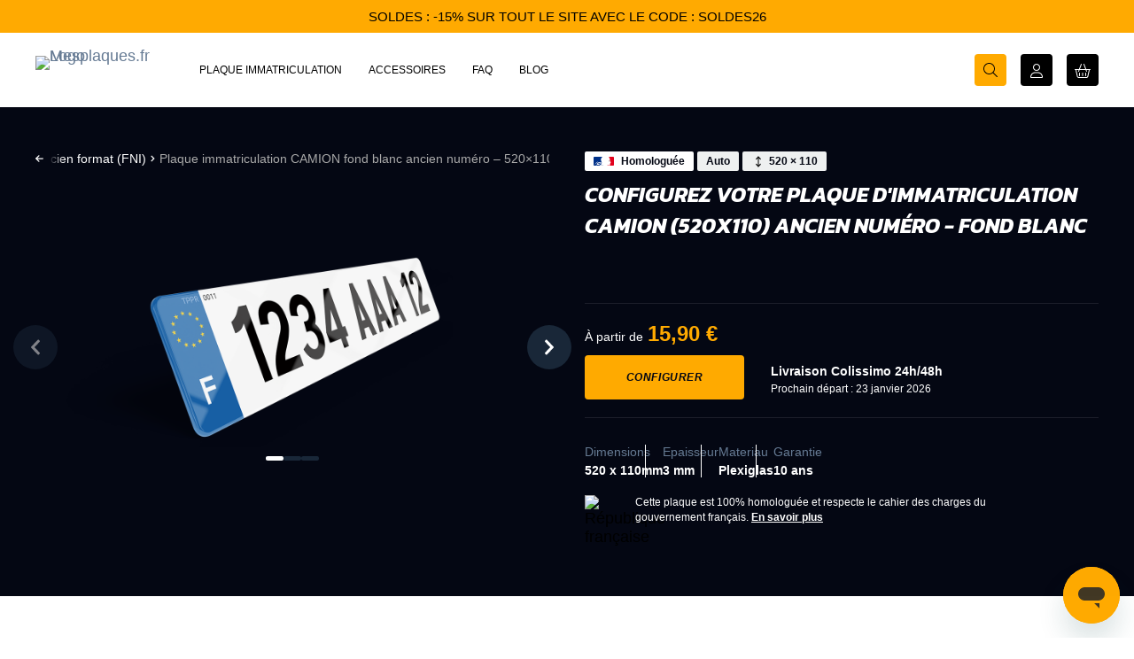

--- FILE ---
content_type: text/html; charset=UTF-8
request_url: https://www.mesplaques.fr/plaque-camion-fond-blanc-ancien-numero-520x110/
body_size: 48144
content:
<!doctype html>
<html class="no-js" lang="fr-FR">
<head>
<meta charset="UTF-8">
<meta name="viewport" content="width=device-width, initial-scale=1.0, maximum-scale=1.0, minimum-scale=1.0, user-scalable=no">
<meta name="theme-color" content="#040713">
<link rel="icon" href="https://cdn.mesplaques.fr/wp-content/themes/mesplaques/assets/images/icons/favicon.ico" type="image/x-icon" sizes="32x32">
<link rel="icon" href="https://cdn.mesplaques.fr/wp-content/themes/mesplaques/assets/images/icons/favicon.svg" type="image/svg+xml">
<link rel="apple-touch-icon" href="https://cdn.mesplaques.fr/wp-content/themes/mesplaques/assets/images/icons/icon-180x180.png" sizes="180x180">
<link rel="manifest" href="https://www.mesplaques.fr/wp-content/themes/mesplaques/assets/manifest.json"/>
<meta name='robots' content='index, follow, max-image-preview:large, max-snippet:-1, max-video-preview:-1' />

	<!-- This site is optimized with the Yoast SEO plugin v24.1 - https://yoast.com/wordpress/plugins/seo/ -->
	<title>Plaques immatriculation camion FNI et fond blanc | Mesplaques.fr</title><link rel="preload" data-rocket-preload as="style" href="https://fonts.googleapis.com/css?family=Kanit%3A700%2C700i%2C900i%7CRoboto%3A300%2C400%2C700&#038;display=swap" /><link rel="stylesheet" href="https://fonts.googleapis.com/css?family=Kanit%3A700%2C700i%2C900i%7CRoboto%3A300%2C400%2C700&#038;display=swap" media="print" onload="this.media='all'" /><noscript><link rel="stylesheet" href="https://fonts.googleapis.com/css?family=Kanit%3A700%2C700i%2C900i%7CRoboto%3A300%2C400%2C700&#038;display=swap" /></noscript>
	<meta name="description" content="Besoin de changer la plaque d’immatriculation de votre camion ? Configurez une plaque à l&#039;ancien format (FNI) et au fond blanc, adaptée pour les camions." />
	<link rel="canonical" href="https://www.mesplaques.fr/plaque-camion-fond-blanc-ancien-numero-520x110/" />
	<meta property="og:locale" content="fr_FR" />
	<meta property="og:type" content="product" />
	<meta property="og:title" content="Plaques immatriculation camion FNI et fond blanc | Mesplaques.fr" />
	<meta property="og:description" content="Besoin de changer la plaque d’immatriculation de votre camion ? Configurez une plaque à l&#039;ancien format (FNI) et au fond blanc, adaptée pour les camions." />
	<meta property="og:url" content="https://www.mesplaques.fr/plaque-camion-fond-blanc-ancien-numero-520x110/" />
	<meta property="og:site_name" content="Mesplaques.fr" />
	<meta property="article:modified_time" content="2025-07-30T10:23:14+00:00" />
	<meta property="og:image" content="https://cdn.mesplaques.fr/wp-content/uploads/2019/05/Plaque-immatriculation-CAMPING-CAR-fond-blanc-ancien-numero-520x110_01-1.png" />
	<meta property="og:image:width" content="1200" />
	<meta property="og:image:height" content="520" />
	<meta property="og:image:type" content="image/png" /><meta property="og:image" content="https://cdn.mesplaques.fr/wp-content/uploads/2019/05/Plaque-immatriculation-CAMPING-CAR-fond-blanc-ancien-numero-520x110_02-1.png" />
	<meta property="og:image:width" content="1200" />
	<meta property="og:image:height" content="520" />
	<meta property="og:image:type" content="image/png" /><meta property="og:image" content="https://cdn.mesplaques.fr/wp-content/uploads/2019/05/Blanc-Ancien-Numero.png" />
	<meta property="og:image:width" content="800" />
	<meta property="og:image:height" content="347" />
	<meta property="og:image:type" content="image/png" />
	<meta name="twitter:card" content="summary_large_image" />
	<meta name="twitter:label1" content="Prix" />
	<meta name="twitter:data1" content="15,90&euro;" />
	<meta name="twitter:label2" content="Disponibilité" />
	<meta name="twitter:data2" content="En stock" />
	<script type="application/ld+json" class="yoast-schema-graph">{"@context":"https://schema.org","@graph":[{"@type":["WebPage","ItemPage"],"@id":"https://www.mesplaques.fr/plaque-camion-fond-blanc-ancien-numero-520x110/","url":"https://www.mesplaques.fr/plaque-camion-fond-blanc-ancien-numero-520x110/","name":"Plaques immatriculation camion FNI et fond blanc | Mesplaques.fr","isPartOf":{"@id":"https://www.mesplaques.fr/#website"},"primaryImageOfPage":{"@id":"https://www.mesplaques.fr/plaque-camion-fond-blanc-ancien-numero-520x110/#primaryimage"},"image":{"@id":"https://www.mesplaques.fr/plaque-camion-fond-blanc-ancien-numero-520x110/#primaryimage"},"thumbnailUrl":"https://cdn.mesplaques.fr/wp-content/uploads/2019/05/Plaque-immatriculation-CAMPING-CAR-fond-blanc-ancien-numero-520x110_01-1.png","description":"Besoin de changer la plaque d’immatriculation de votre camion ? Configurez une plaque à l'ancien format (FNI) et au fond blanc, adaptée pour les camions.","breadcrumb":{"@id":"https://www.mesplaques.fr/plaque-camion-fond-blanc-ancien-numero-520x110/#breadcrumb"},"inLanguage":"fr-FR","potentialAction":{"@type":"BuyAction","target":"https://www.mesplaques.fr/plaque-camion-fond-blanc-ancien-numero-520x110/"}},{"@type":"ImageObject","inLanguage":"fr-FR","@id":"https://www.mesplaques.fr/plaque-camion-fond-blanc-ancien-numero-520x110/#primaryimage","url":"https://cdn.mesplaques.fr/wp-content/uploads/2019/05/Plaque-immatriculation-CAMPING-CAR-fond-blanc-ancien-numero-520x110_01-1.png","contentUrl":"https://cdn.mesplaques.fr/wp-content/uploads/2019/05/Plaque-immatriculation-CAMPING-CAR-fond-blanc-ancien-numero-520x110_01-1.png","width":1200,"height":520},{"@type":"BreadcrumbList","@id":"https://www.mesplaques.fr/plaque-camion-fond-blanc-ancien-numero-520x110/#breadcrumb","itemListElement":[{"@type":"ListItem","position":1,"name":"Accueil","item":"https://www.mesplaques.fr/"},{"@type":"ListItem","position":2,"name":"Plaque immatriculation CAMION fond blanc ancien numéro &#8211; 520&#215;110"}]},{"@type":"WebSite","@id":"https://www.mesplaques.fr/#website","url":"https://www.mesplaques.fr/","name":"mesplaques.fr","description":"Le site n°1 en France de plaques immatriculation !","potentialAction":[{"@type":"SearchAction","target":{"@type":"EntryPoint","urlTemplate":"https://www.mesplaques.fr/?s={search_term_string}"},"query-input":{"@type":"PropertyValueSpecification","valueRequired":true,"valueName":"search_term_string"}}],"inLanguage":"fr-FR"}]}</script>
	<meta property="product:price:amount" content="15.90" />
	<meta property="product:price:currency" content="EUR" />
	<meta property="og:availability" content="instock" />
	<meta property="product:availability" content="instock" />
	<meta property="product:condition" content="new" />
	<!-- / Yoast SEO plugin. -->


<link rel='dns-prefetch' href='//static.klaviyo.com' />
<link rel='dns-prefetch' href='//cdn.jsdelivr.net' />
<link rel='dns-prefetch' href='//widget.trustpilot.com' />
<link rel='dns-prefetch' href='//fonts.googleapis.com' />
<link rel='dns-prefetch' href='//cdn.mesplaques.fr' />
<link href='https://fonts.gstatic.com' crossorigin rel='preconnect' />
<link href='https://cdn.mesplaques.fr' rel='preconnect' />
<link rel="alternate" type="application/rss+xml" title="Mesplaques.fr &raquo; Flux" href="https://www.mesplaques.fr/feed/" />
<link rel="alternate" type="application/rss+xml" title="Mesplaques.fr &raquo; Flux des commentaires" href="https://www.mesplaques.fr/comments/feed/" />
<link rel='stylesheet' id='wc-stripe-blocks-checkout-style-css' href='https://cdn.mesplaques.fr/wp-content/plugins/woocommerce-gateway-stripe/build/upe_blocks.css?ver=80aba14d0d0aecb5950a5419963416fe' type='text/css' media='all' />
<style id='global-styles-inline-css' type='text/css'>
:root{--wp--preset--aspect-ratio--square: 1;--wp--preset--aspect-ratio--4-3: 4/3;--wp--preset--aspect-ratio--3-4: 3/4;--wp--preset--aspect-ratio--3-2: 3/2;--wp--preset--aspect-ratio--2-3: 2/3;--wp--preset--aspect-ratio--16-9: 16/9;--wp--preset--aspect-ratio--9-16: 9/16;--wp--preset--color--black: #000000;--wp--preset--color--cyan-bluish-gray: #abb8c3;--wp--preset--color--white: #ffffff;--wp--preset--color--pale-pink: #f78da7;--wp--preset--color--vivid-red: #cf2e2e;--wp--preset--color--luminous-vivid-orange: #ff6900;--wp--preset--color--luminous-vivid-amber: #fcb900;--wp--preset--color--light-green-cyan: #7bdcb5;--wp--preset--color--vivid-green-cyan: #00d084;--wp--preset--color--pale-cyan-blue: #8ed1fc;--wp--preset--color--vivid-cyan-blue: #0693e3;--wp--preset--color--vivid-purple: #9b51e0;--wp--preset--gradient--vivid-cyan-blue-to-vivid-purple: linear-gradient(135deg,rgba(6,147,227,1) 0%,rgb(155,81,224) 100%);--wp--preset--gradient--light-green-cyan-to-vivid-green-cyan: linear-gradient(135deg,rgb(122,220,180) 0%,rgb(0,208,130) 100%);--wp--preset--gradient--luminous-vivid-amber-to-luminous-vivid-orange: linear-gradient(135deg,rgba(252,185,0,1) 0%,rgba(255,105,0,1) 100%);--wp--preset--gradient--luminous-vivid-orange-to-vivid-red: linear-gradient(135deg,rgba(255,105,0,1) 0%,rgb(207,46,46) 100%);--wp--preset--gradient--very-light-gray-to-cyan-bluish-gray: linear-gradient(135deg,rgb(238,238,238) 0%,rgb(169,184,195) 100%);--wp--preset--gradient--cool-to-warm-spectrum: linear-gradient(135deg,rgb(74,234,220) 0%,rgb(151,120,209) 20%,rgb(207,42,186) 40%,rgb(238,44,130) 60%,rgb(251,105,98) 80%,rgb(254,248,76) 100%);--wp--preset--gradient--blush-light-purple: linear-gradient(135deg,rgb(255,206,236) 0%,rgb(152,150,240) 100%);--wp--preset--gradient--blush-bordeaux: linear-gradient(135deg,rgb(254,205,165) 0%,rgb(254,45,45) 50%,rgb(107,0,62) 100%);--wp--preset--gradient--luminous-dusk: linear-gradient(135deg,rgb(255,203,112) 0%,rgb(199,81,192) 50%,rgb(65,88,208) 100%);--wp--preset--gradient--pale-ocean: linear-gradient(135deg,rgb(255,245,203) 0%,rgb(182,227,212) 50%,rgb(51,167,181) 100%);--wp--preset--gradient--electric-grass: linear-gradient(135deg,rgb(202,248,128) 0%,rgb(113,206,126) 100%);--wp--preset--gradient--midnight: linear-gradient(135deg,rgb(2,3,129) 0%,rgb(40,116,252) 100%);--wp--preset--font-size--small: 13px;--wp--preset--font-size--medium: 20px;--wp--preset--font-size--large: 36px;--wp--preset--font-size--x-large: 42px;--wp--preset--font-family--inter: "Inter", sans-serif;--wp--preset--font-family--cardo: Cardo;--wp--preset--spacing--20: 0.44rem;--wp--preset--spacing--30: 0.67rem;--wp--preset--spacing--40: 1rem;--wp--preset--spacing--50: 1.5rem;--wp--preset--spacing--60: 2.25rem;--wp--preset--spacing--70: 3.38rem;--wp--preset--spacing--80: 5.06rem;--wp--preset--shadow--natural: 6px 6px 9px rgba(0, 0, 0, 0.2);--wp--preset--shadow--deep: 12px 12px 50px rgba(0, 0, 0, 0.4);--wp--preset--shadow--sharp: 6px 6px 0px rgba(0, 0, 0, 0.2);--wp--preset--shadow--outlined: 6px 6px 0px -3px rgba(255, 255, 255, 1), 6px 6px rgba(0, 0, 0, 1);--wp--preset--shadow--crisp: 6px 6px 0px rgba(0, 0, 0, 1);}:where(.is-layout-flex){gap: 0.5em;}:where(.is-layout-grid){gap: 0.5em;}body .is-layout-flex{display: flex;}.is-layout-flex{flex-wrap: wrap;align-items: center;}.is-layout-flex > :is(*, div){margin: 0;}body .is-layout-grid{display: grid;}.is-layout-grid > :is(*, div){margin: 0;}:where(.wp-block-columns.is-layout-flex){gap: 2em;}:where(.wp-block-columns.is-layout-grid){gap: 2em;}:where(.wp-block-post-template.is-layout-flex){gap: 1.25em;}:where(.wp-block-post-template.is-layout-grid){gap: 1.25em;}.has-black-color{color: var(--wp--preset--color--black) !important;}.has-cyan-bluish-gray-color{color: var(--wp--preset--color--cyan-bluish-gray) !important;}.has-white-color{color: var(--wp--preset--color--white) !important;}.has-pale-pink-color{color: var(--wp--preset--color--pale-pink) !important;}.has-vivid-red-color{color: var(--wp--preset--color--vivid-red) !important;}.has-luminous-vivid-orange-color{color: var(--wp--preset--color--luminous-vivid-orange) !important;}.has-luminous-vivid-amber-color{color: var(--wp--preset--color--luminous-vivid-amber) !important;}.has-light-green-cyan-color{color: var(--wp--preset--color--light-green-cyan) !important;}.has-vivid-green-cyan-color{color: var(--wp--preset--color--vivid-green-cyan) !important;}.has-pale-cyan-blue-color{color: var(--wp--preset--color--pale-cyan-blue) !important;}.has-vivid-cyan-blue-color{color: var(--wp--preset--color--vivid-cyan-blue) !important;}.has-vivid-purple-color{color: var(--wp--preset--color--vivid-purple) !important;}.has-black-background-color{background-color: var(--wp--preset--color--black) !important;}.has-cyan-bluish-gray-background-color{background-color: var(--wp--preset--color--cyan-bluish-gray) !important;}.has-white-background-color{background-color: var(--wp--preset--color--white) !important;}.has-pale-pink-background-color{background-color: var(--wp--preset--color--pale-pink) !important;}.has-vivid-red-background-color{background-color: var(--wp--preset--color--vivid-red) !important;}.has-luminous-vivid-orange-background-color{background-color: var(--wp--preset--color--luminous-vivid-orange) !important;}.has-luminous-vivid-amber-background-color{background-color: var(--wp--preset--color--luminous-vivid-amber) !important;}.has-light-green-cyan-background-color{background-color: var(--wp--preset--color--light-green-cyan) !important;}.has-vivid-green-cyan-background-color{background-color: var(--wp--preset--color--vivid-green-cyan) !important;}.has-pale-cyan-blue-background-color{background-color: var(--wp--preset--color--pale-cyan-blue) !important;}.has-vivid-cyan-blue-background-color{background-color: var(--wp--preset--color--vivid-cyan-blue) !important;}.has-vivid-purple-background-color{background-color: var(--wp--preset--color--vivid-purple) !important;}.has-black-border-color{border-color: var(--wp--preset--color--black) !important;}.has-cyan-bluish-gray-border-color{border-color: var(--wp--preset--color--cyan-bluish-gray) !important;}.has-white-border-color{border-color: var(--wp--preset--color--white) !important;}.has-pale-pink-border-color{border-color: var(--wp--preset--color--pale-pink) !important;}.has-vivid-red-border-color{border-color: var(--wp--preset--color--vivid-red) !important;}.has-luminous-vivid-orange-border-color{border-color: var(--wp--preset--color--luminous-vivid-orange) !important;}.has-luminous-vivid-amber-border-color{border-color: var(--wp--preset--color--luminous-vivid-amber) !important;}.has-light-green-cyan-border-color{border-color: var(--wp--preset--color--light-green-cyan) !important;}.has-vivid-green-cyan-border-color{border-color: var(--wp--preset--color--vivid-green-cyan) !important;}.has-pale-cyan-blue-border-color{border-color: var(--wp--preset--color--pale-cyan-blue) !important;}.has-vivid-cyan-blue-border-color{border-color: var(--wp--preset--color--vivid-cyan-blue) !important;}.has-vivid-purple-border-color{border-color: var(--wp--preset--color--vivid-purple) !important;}.has-vivid-cyan-blue-to-vivid-purple-gradient-background{background: var(--wp--preset--gradient--vivid-cyan-blue-to-vivid-purple) !important;}.has-light-green-cyan-to-vivid-green-cyan-gradient-background{background: var(--wp--preset--gradient--light-green-cyan-to-vivid-green-cyan) !important;}.has-luminous-vivid-amber-to-luminous-vivid-orange-gradient-background{background: var(--wp--preset--gradient--luminous-vivid-amber-to-luminous-vivid-orange) !important;}.has-luminous-vivid-orange-to-vivid-red-gradient-background{background: var(--wp--preset--gradient--luminous-vivid-orange-to-vivid-red) !important;}.has-very-light-gray-to-cyan-bluish-gray-gradient-background{background: var(--wp--preset--gradient--very-light-gray-to-cyan-bluish-gray) !important;}.has-cool-to-warm-spectrum-gradient-background{background: var(--wp--preset--gradient--cool-to-warm-spectrum) !important;}.has-blush-light-purple-gradient-background{background: var(--wp--preset--gradient--blush-light-purple) !important;}.has-blush-bordeaux-gradient-background{background: var(--wp--preset--gradient--blush-bordeaux) !important;}.has-luminous-dusk-gradient-background{background: var(--wp--preset--gradient--luminous-dusk) !important;}.has-pale-ocean-gradient-background{background: var(--wp--preset--gradient--pale-ocean) !important;}.has-electric-grass-gradient-background{background: var(--wp--preset--gradient--electric-grass) !important;}.has-midnight-gradient-background{background: var(--wp--preset--gradient--midnight) !important;}.has-small-font-size{font-size: var(--wp--preset--font-size--small) !important;}.has-medium-font-size{font-size: var(--wp--preset--font-size--medium) !important;}.has-large-font-size{font-size: var(--wp--preset--font-size--large) !important;}.has-x-large-font-size{font-size: var(--wp--preset--font-size--x-large) !important;}
:where(.wp-block-post-template.is-layout-flex){gap: 1.25em;}:where(.wp-block-post-template.is-layout-grid){gap: 1.25em;}
:where(.wp-block-columns.is-layout-flex){gap: 2em;}:where(.wp-block-columns.is-layout-grid){gap: 2em;}
:root :where(.wp-block-pullquote){font-size: 1.5em;line-height: 1.6;}
</style>
<style id='woocommerce-inline-inline-css' type='text/css'>
.woocommerce form .form-row .required { visibility: visible; }
</style>
<link rel='stylesheet' id='app-css' href='https://cdn.mesplaques.fr/wp-content/themes/mesplaques/assets/app.css?ver=f9c4b6bf' type='text/css' media='all' />
<link rel='stylesheet' id='vehicle-plate-page-css' href='https://cdn.mesplaques.fr/wp-content/themes/mesplaques/assets/vehicle-plate-page.css?ver=f9c4b6bf' type='text/css' media='all' />

<script id="tp-js-js-extra">
var trustpilot_settings = {"key":"vTnIMoFpmA9Hgb1o","TrustpilotScriptUrl":"https:\/\/invitejs.trustpilot.com\/tp.min.js","IntegrationAppUrl":"\/\/ecommscript-integrationapp.trustpilot.com","PreviewScriptUrl":"\/\/ecommplugins-scripts.trustpilot.com\/v2.1\/js\/preview.min.js","PreviewCssUrl":"\/\/ecommplugins-scripts.trustpilot.com\/v2.1\/css\/preview.min.css","PreviewWPCssUrl":"\/\/ecommplugins-scripts.trustpilot.com\/v2.1\/css\/preview_wp.css","WidgetScriptUrl":"\/\/widget.trustpilot.com\/bootstrap\/v5\/tp.widget.bootstrap.min.js"};
</script>
<script src="https://cdn.mesplaques.fr/wp-content/plugins/trustpilot-reviews/review/assets/js/headerScript.min.js?ver=1.0&#039; async=&#039;async" id="tp-js-js"></script>
<script src="https://cdn.mesplaques.fr/wp-includes/js/jquery/jquery.min.js?ver=3.7.1" id="jquery-core-js"></script>
<script src="https://cdn.mesplaques.fr/wp-includes/js/jquery/jquery-migrate.min.js?ver=3.4.1" id="jquery-migrate-js"></script>
<script src="https://cdn.mesplaques.fr/wp-content/plugins/woocommerce/assets/js/jquery-blockui/jquery.blockUI.min.js?ver=2.7.0-wc.9.3.3" id="jquery-blockui-js" data-wp-strategy="defer"></script>
<script src="https://cdn.mesplaques.fr/wp-content/plugins/woocommerce/assets/js/js-cookie/js.cookie.min.js?ver=2.1.4-wc.9.3.3" id="js-cookie-js" defer data-wp-strategy="defer"></script>
<script id="woocommerce-js-extra">
var woocommerce_params = {"ajax_url":"\/wp-admin\/admin-ajax.php","wc_ajax_url":"\/?wc-ajax=%%endpoint%%"};
</script>
<script src="https://cdn.mesplaques.fr/wp-content/plugins/woocommerce/assets/js/frontend/woocommerce.min.js?ver=9.3.3" id="woocommerce-js" defer data-wp-strategy="defer"></script>
<script id="wc-cart-fragments-js-extra">
var wc_cart_fragments_params = {"ajax_url":"\/wp-admin\/admin-ajax.php","wc_ajax_url":"\/?wc-ajax=%%endpoint%%","cart_hash_key":"wc_cart_hash_c03b7e071c0106bbbfd461fec89f61fd","fragment_name":"wc_fragments_c03b7e071c0106bbbfd461fec89f61fd","request_timeout":"5000"};
</script>
<script src="https://cdn.mesplaques.fr/wp-content/plugins/woocommerce/assets/js/frontend/cart-fragments.min.js?ver=9.3.3" id="wc-cart-fragments-js" defer data-wp-strategy="defer"></script>
<script id="wc-settings-dep-in-header-js-after">
console.warn( "Scripts that have a dependency on [wc-settings, wc-blocks-checkout] must be loaded in the footer, klaviyo-klaviyo-checkout-block-editor-script was registered to load in the header, but has been switched to load in the footer instead. See https://github.com/woocommerce/woocommerce-gutenberg-products-block/pull/5059" );
console.warn( "Scripts that have a dependency on [wc-settings, wc-blocks-checkout] must be loaded in the footer, klaviyo-klaviyo-checkout-block-view-script was registered to load in the header, but has been switched to load in the footer instead. See https://github.com/woocommerce/woocommerce-gutenberg-products-block/pull/5059" );
</script>
<link rel="https://api.w.org/" href="https://www.mesplaques.fr/wp-json/" /><link rel="alternate" title="JSON" type="application/json" href="https://www.mesplaques.fr/wp-json/wp/v2/product/17549" /><link rel="EditURI" type="application/rsd+xml" title="RSD" href="https://www.mesplaques.fr/xmlrpc.php?rsd" />
<link rel='shortlink' href='https://www.mesplaques.fr/?p=17549' />
<link rel="alternate" title="oEmbed (JSON)" type="application/json+oembed" href="https://www.mesplaques.fr/wp-json/oembed/1.0/embed?url=https%3A%2F%2Fwww.mesplaques.fr%2Fplaque-camion-fond-blanc-ancien-numero-520x110%2F" />
<link rel="alternate" title="oEmbed (XML)" type="text/xml+oembed" href="https://www.mesplaques.fr/wp-json/oembed/1.0/embed?url=https%3A%2F%2Fwww.mesplaques.fr%2Fplaque-camion-fond-blanc-ancien-numero-520x110%2F&#038;format=xml" />

<!-- This website runs the Product Feed PRO for WooCommerce by AdTribes.io plugin - version 13.4.0 -->

<!-- Google Analytics Integration -->
<script async src='https://www.googletagmanager.com/gtag/js?id=G-1CDYQ82EWZ'></script>
<script>
window.dataLayer = window.dataLayer || [];
function gtag(){dataLayer.push(arguments);}
gtag('consent', 'default', {"analytics_storage":"denied","ad_storage":"denied","ad_user_data":"denied","ad_personalization":"denied","wait_for_update":500});
gtag('js', new Date());
gtag('config', "G-1CDYQ82EWZ", {"allow_google_signals":true,"logged_in":"no"});
gtag('config', "AW-814950636", {"allow_enhanced_conversions":true});
</script>
<script>
gtag('event', 'view_item', {"send_to":"G-1CDYQ82EWZ","currency":"EUR","value":"15.9","items":[{"item_id":"#17549","item_name":"Plaque immatriculation CAMION fond blanc ancien numéro - 520x110","price":"15.9","item_category":"Toutes nos plaques d’immatriculation","item_category2":"Plaques immatriculation camion","item_category3":"Plaques d'immatriculation ancien format (FNI)","item_category4":"Plaques camion ancien format (FNI)"}]});
gtag('event', 'view_item', {"send_to":"AW-814950636","value":"15.9","items":[{"id":"#17549","google_business_vertical":"retail"}]});
</script>

<!-- Google Tag Manager -->
<script>(function(w,d,s,l,i){w[l]=w[l]||[];w[l].push({'gtm.start':new Date().getTime(),event:'gtm.js'});var f=d.getElementsByTagName(s)[0],j=d.createElement(s),dl=l!='dataLayer'?'&l='+l:'';j.async=true;j.src='https://www.googletagmanager.com/gtm.js?id='+i+dl;f.parentNode.insertBefore(j,f);})(window,document,'script','dataLayer',"GTM-WKVDTZD");</script>

<!-- Zendesk Widget Code -->
<script id='ze-snippet' src='https://static.zdassets.com/ekr/snippet.js?key=37057d77-ba33-40b3-9093-b7af41cd9416'></script>

<!-- Axeptio Launchers -->
<script>
// Google Consent API
function updateAnalyticsConsent(it) { /*gtag('consent', 'update', {analytics_storage: it ? 'granted':'denied'}); console.log('analytics:', it ? 'granted':'denied')*/ }
function updateAdsConsent(it) { /*gtag('consent', 'update',  {ad_storage: it ? 'granted':'denied'}); console.log('ads:', it ? 'granted':'denied')*/ }
// Microsoft Ads Conversion Launcher
(function(w,d,t,r,u){var f,n,i;w[u]=w[u]||[],f=function(){var o={ti:"25139849"};o.q=w[u],w[u]=new UET(o),w[u].push('pageLoad')},w.launchBing=function(){n=d.createElement(t),n.src=r,n.async=1,n.onload=n.onreadystatechange=function(){var s=this.readyState;s&&s!=='loaded'&&s!=='complete'||(f(),n.onload=n.onreadystatechange=null)},i=d.getElementsByTagName(t)[0],i.parentNode.insertBefore(n,i);w.uetq = w.uetq || [];w.uetq.push('consent', 'default', {'ad_storage': 'denied'});w.uetq = w.uetq || [];w.uetq.push('consent', 'update', {'ad_storage': 'granted'});}})(window,document,'script','//bat.bing.com/bat.js','uetq');
// Snapchat Pixel Launcher
(function(e,t,n){if(e.snaptr)return;var a=e.snaptr=function(){a.handleRequest?a.handleRequest.apply(a,arguments):a.queue.push(arguments)};a.queue = [];e.launchSnap=function(){var s='script';r=t.createElement(s);r.async=!0;r.src=n;var u=t.getElementsByTagName(s)[0];u.parentNode.insertBefore(r,u);}})(window,document,'https://sc-static.net/scevent.min.js');
snaptr("init", "e7d923e2-e17e-4d34-b089-9c71f19acb61");
// Zendesk Widget
function setZendeskCookies(it){if(window.zE){zE('messenger:set','cookies',it?'all':'none');console.log('zendesk:',it?'granted':'denied')}}
// Adsteroid Pixel Launcher
function launchAdsteroid(){var e=document.createElement('script'),t=(e.async=!0,e.src="https://pixel.social-media-system.com/script/view-content",e.type='text/javascript',document.getElementsByTagName('script')[0]);t.parentNode.insertBefore(e,t)}
// Microsoft Clarity Launcher
(function(c,l,a,r,i,t,y){c[a]=c[a]||function(){(c[a].q=c[a].q||[]).push(arguments)};t=l.createElement(r);t.async=1;t.src='https://www.clarity.ms/tag/'+i;y=l.getElementsByTagName(r)[0];y.parentNode.insertBefore(t,y)})(window, document, 'clarity', 'script', "d2hnlky904");
function launchClarity(){clarity('consent')};
// Metorik Launcher
function launchMetorik() {(function (d, s, u, t) {t = d.createElement(s); t.async = 1; t.src = u; var e = d.getElementsByTagName(s)[0]; e.parentNode.insertBefore(t, e);})(document, 'script', "https:\/\/www.mesplaques.fr\/wp-content\/plugins\/metorik-helper\/assets\/js\/metorik.min.js");}
var metorik_params = {"source_tracking":{"enabled":true,"cookie_lifetime":6,"session_length":30,"sbjs_domain":false,"cookie_name":"mtk_src_trk"},"cart_tracking":{"enabled":true,"cart_items_count":0,"item_was_added_to_cart":false,"wc_ajax_capture_customer_data_url":"\/?wc-ajax=metorik_capture_customer_data","wc_ajax_email_opt_out_url":"\/?wc-ajax=metorik_email_opt_out","wc_ajax_email_opt_in_url":"\/?wc-ajax=metorik_email_opt_in","wc_ajax_seen_add_to_cart_form_url":"\/?wc-ajax=metorik_seen_add_to_cart_form","add_cart_popup_should_scroll_to":true,"add_cart_popup_placement":"bottom","add_to_cart_should_mark_as_seen":true,"add_to_cart_form_selectors":[".ajax_add_to_cart",".single_add_to_cart_button"]},"nonce":"56d81d08d0"};
// Klaviyo Launcher
function launchKlaviyo() {(function (d, s, u, t) {t = d.createElement(s); t.async = 1; t.src = u; var e = d.getElementsByTagName(s)[0]; e.parentNode.insertBefore(t, e);})(document, 'script', "\/\/static.klaviyo.com\/onsite\/js\/klaviyo.js?company_id=UsCL9T");}
if (!window._learnq) window._learnq = [];
</script>

<!-- Axeptio Events -->
<script>
snaptr("track", "VIEW_CONTENT", {"item_ids":[17549]});
</script>

<!-- Axeptio Handler -->
<script>
void 0 === window._axcb && (window._axcb = []);
window._axcb.push(function(axeptio) {
	axeptio.on('cookies:complete', function(choices) {
		if (choices.Bing && !launchBing.loaded) { launchBing.loaded=1; launchBing(); console.log('choice: Bing'); };
		if (choices.Snapchat && !launchSnap.loaded) { launchSnap.loaded=1; launchSnap(); console.log('choice: Snapchat'); };
		if (choices.Adsteroid && !launchAdsteroid.loaded) { launchAdsteroid.loaded=1; launchAdsteroid(); console.log('choice: Adsteroid'); };
		if (choices.Clarity && !launchClarity.loaded) { launchClarity.loaded=1; launchClarity(); console.log('choice: Clarity'); };
		if (choices.Metorik && !launchMetorik.loaded) { launchMetorik.loaded=1; launchMetorik(); console.log('choice: Metorik'); };
		if (choices.Klaviyo && !launchKlaviyo.loaded) { launchKlaviyo.loaded=1; launchKlaviyo(); console.log('choice: Klaviyo'); };
		updateAnalyticsConsent(choices.google_analytics);
		updateAdsConsent(choices.Google_Ads);
		setZendeskCookies(choices.zendesk);
	});
});
</script>

<!-- Axeptio Cookies Reset -->
<script>!function(){function o(o){document.cookie=o+'=; expires=Thu, 01 Jan 1970 00:00:00 GMT; path=/'}var e=["Bing","Snapchat","Adsteroid","Clarity","Metorik","Klaviyo","google_analytics","Google_Ads","zendesk"],n=(n='axeptio_all_vendors',n=RegExp('\\b'+n+'=[^;]+').exec(document.cookie),decodeURIComponent(n?n.toString().replace(/^[^=]+./,''):'').replace(/^,|,+$/gm,'')),i=n?n.split(','):[];if(i.length)for(var t of e)if(!i.includes(t))return console.log('Vendor not found:',t),console.log('Removing Axeptio cookies'),o('axeptio_cookies'),o('axeptio_all_vendors'),o('axeptio_authorized_vendors')}();</script>

<!-- Axeptio Cookies Banner -->
<script>window.axeptioSettings = {"clientId":"611e33a78d89c203f7fa6dbf","cookiesVersion":"prod"}; (function(d, s) {var t = d.getElementsByTagName(s)[0], e = d.createElement(s); e.async = true; e.src = '//static.axept.io/sdk.js'; t.parentNode.insertBefore(e, t);})(document, 'script');</script>

	<noscript><style>.woocommerce-product-gallery{ opacity: 1 !important; }</style></noscript>
				<script  type="text/javascript">
				!function(f,b,e,v,n,t,s){if(f.fbq)return;n=f.fbq=function(){n.callMethod?
					n.callMethod.apply(n,arguments):n.queue.push(arguments)};if(!f._fbq)f._fbq=n;
					n.push=n;n.loaded=!0;n.version='2.0';n.queue=[];t=b.createElement(e);t.async=!0;
					t.src=v;s=b.getElementsByTagName(e)[0];s.parentNode.insertBefore(t,s)}(window,
					document,'script','https://connect.facebook.net/en_US/fbevents.js');
			</script>
			<!-- WooCommerce Facebook Integration Begin -->
			<script  type="text/javascript">

				fbq('init', '693610875060304', {}, {
    "agent": "woocommerce-9.3.3-3.3.1"
});

				fbq( 'track', 'PageView', {
    "source": "woocommerce",
    "version": "9.3.3",
    "pluginVersion": "3.3.1"
} );

				document.addEventListener( 'DOMContentLoaded', function() {
					// Insert placeholder for events injected when a product is added to the cart through AJAX.
					document.body.insertAdjacentHTML( 'beforeend', '<div class=\"wc-facebook-pixel-event-placeholder\"></div>' );
				}, false );

			</script>
			<!-- WooCommerce Facebook Integration End -->
			<style id='wp-fonts-local' type='text/css'>
@font-face{font-family:Inter;font-style:normal;font-weight:300 900;font-display:fallback;src:url('https://www.mesplaques.fr/wp-content/plugins/woocommerce/assets/fonts/Inter-VariableFont_slnt,wght.woff2') format('woff2');font-stretch:normal;}
@font-face{font-family:Cardo;font-style:normal;font-weight:400;font-display:fallback;src:url('https://www.mesplaques.fr/wp-content/plugins/woocommerce/assets/fonts/cardo_normal_400.woff2') format('woff2');}
</style>
<link rel="icon" href="https://cdn.mesplaques.fr/wp-content/uploads/2025/07/cropped-logo_mesplaques_blue-32x32.png" sizes="32x32" />
<link rel="icon" href="https://cdn.mesplaques.fr/wp-content/uploads/2025/07/cropped-logo_mesplaques_blue-192x192.png" sizes="192x192" />
<link rel="apple-touch-icon" href="https://cdn.mesplaques.fr/wp-content/uploads/2025/07/cropped-logo_mesplaques_blue-180x180.png" />
<meta name="msapplication-TileImage" content="https://cdn.mesplaques.fr/wp-content/uploads/2025/07/cropped-logo_mesplaques_blue-270x270.png" />
		<style type="text/css" id="wp-custom-css">
			.text-center-blog {
	text-align: center;
}
figure.aligncenter {
	text-align: center;
}
p.has-text-align-center {
	text-align: center;
}
button.stripe-gateway-stripelink-modal-trigger {
	right: 45px;
}
.section-top .hero .hero-img {
	object-fit: contain;
}		</style>
		
<meta name="generator" content="WP Rocket 3.17.2.1" data-wpr-features="wpr_cdn wpr_desktop" /></head>

<body class="product-template-default single single-product postid-17549 theme-mesplaques woocommerce woocommerce-page woocommerce-no-js product-type-auto">
		<div data-rocket-location-hash="b48e2412f565ab2d42f4a71d571f1c95" class="svg-defs" style="display: none">
			<svg xmlns="http://www.w3.org/2000/svg" viewBox="0 0 40 40">
				<defs>
					<g id="i-facebook" class="nc-icon-wrapper"><path d="M9.032 23L9 13H5V9h4V6.5C9 2.789 11.298 1 14.61 1c1.585 0 2.948.118 3.345.17v3.88H15.66c-1.8 0-2.15.856-2.15 2.112V9h5.241l-2 4h-3.24v10H9.032z"/></g>
					<g id="i-instagram" class="nc-icon-wrapper"><path d="M12 2.162c3.204 0 3.584.012 4.849.07 1.366.062 2.633.336 3.608 1.311.975.975 1.249 2.242 1.311 3.608.058 1.265.07 1.645.07 4.849s-.012 3.584-.07 4.849c-.062 1.366-.336 2.633-1.311 3.608-.975.975-2.242 1.249-3.608 1.311-1.265.058-1.645.07-4.849.07s-3.584-.012-4.849-.07c-1.366-.062-2.633-.336-3.608-1.311-.975-.975-1.249-2.242-1.311-3.608-.058-1.265-.07-1.645-.07-4.849s.012-3.584.07-4.849c.062-1.366.336-2.633 1.311-3.608.975-.975 2.242-1.249 3.608-1.311 1.265-.058 1.645-.07 4.849-.07M12 0C8.741 0 8.332.014 7.052.072c-1.95.089-3.663.567-5.038 1.942C.639 3.389.161 5.102.072 7.052.014 8.332 0 8.741 0 12c0 3.259.014 3.668.072 4.948.089 1.95.567 3.663 1.942 5.038 1.375 1.375 3.088 1.853 5.038 1.942C8.332 23.986 8.741 24 12 24s3.668-.014 4.948-.072c1.95-.089 3.663-.567 5.038-1.942 1.375-1.375 1.853-3.088 1.942-5.038.058-1.28.072-1.689.072-4.948s-.014-3.668-.072-4.948c-.089-1.95-.567-3.663-1.942-5.038C20.611.639 18.898.161 16.948.072 15.668.014 15.259 0 12 0z"/><path data-color="color-2" d="M12 5.838a6.162 6.162 0 1 0 0 12.324 6.162 6.162 0 0 0 0-12.324zM12 16a4 4 0 1 1 0-8 4 4 0 0 1 0 8z"/><circle data-color="color-2" cx="18.406" cy="5.594" r="1.44"/></g>
				</defs>
			</svg>
		</div>
		
		<div data-rocket-location-hash="312fd3981714836cef3fcb8033a5a503" class="simple-banner">
			<div data-rocket-location-hash="8d7a78a15750e7d902a5a04eec6f7255" class="simple-banner-text">SOLDES : -15% sur tout le site avec le code : SOLDES26</div>
		</div>
		
<header data-rocket-location-hash="5f316184a80eacfebce8f7b5f030916f" class="header header-desktop">
	<div data-rocket-location-hash="0841f15ebf099eeaba6f2c7f735d0671" class="container">

		<a class="header-logo" href="https://www.mesplaques.fr">
			<img class="header-logo-dark" src="https://www.mesplaques.fr/wp-content/themes/mesplaques/assets/images/logo/mesplaques-logo-v2-black.svg" width="135" height="32" alt="Mesplaques.fr Logo">
			<img class="header-logo-light" src="https://www.mesplaques.fr/wp-content/themes/mesplaques/assets/images/logo/mesplaques-logo-v2-white.svg" width="135" height="32" alt="Mesplaques.fr White Logo">
		</a>

		<nav class="header-nav"><ul id="menu-header-menu-mega-menu-v2" class="menu"><li class="menu-item menu-item-object-megamenu menu-item-has-children is-mega-menu"><a href="/plaques-immatriculation/vehicules/" class="dropdown-toggle"><span>Plaque immatriculation</span></a>
<div class="menu-mega"><ul class="menu-mega-columns" role="menu">
	<li class="menu-mega-column">
	<ul class="menu-mega-submenu" role="menu">
		<li class="menu-header" role="presentation"><span>Auto</span></li>
		<li class="menu-item"><a href="/plaques-immatriculation/vehicules/plaques-auto/"><span>Plaque auto</span></a></li>
		<li class="menu-item menu-item-object-product"><a href="https://www.mesplaques.fr/plaque-auto-520x110-100-personnalisee/"><span>Plaque auto personnalisée</span></a></li>
		<li class="menu-item menu-item-object-product"><a href="https://www.mesplaques.fr/plaque-auto-3d/"><span>Plaque auto 3D</span></a></li>
		<li class="menu-item"><a href="/plaque-immatriculation-personnalisee/plaques-cotes-noirs/"><span>Plaque auto côtés noirs</span></a></li>
		<li class="menu-header" role="presentation"><span>Moto</span></li>
		<li class="menu-item"><a href="/plaques-immatriculation/vehicules/plaques-moto/"><span>Plaque moto</span></a></li>
		<li class="menu-item menu-item-object-product"><a href="https://www.mesplaques.fr/plaque-moto-210x130-100-personnalisee/"><span>Plaque moto personnalisée</span></a></li>
		<li class="menu-item menu-item-object-product"><a href="https://www.mesplaques.fr/plaque-moto-210x130-homologuee-3d/"><span>Plaque moto 3D</span></a></li>
		<li class="menu-item menu-item-object-product"><a href="https://www.mesplaques.fr/plaque-moto-210x130-cotes-noirs/"><span>Plaque moto côtés noirs</span></a></li>
		<li class="menu-header" role="presentation"><span>Camion</span></li>
		<li class="menu-item"><a href="/plaques-immatriculation/vehicules/plaques-camion/"><span>Plaque camion</span></a></li>
		<li class="menu-item"><a href="/plaque-immatriculation-personnalisee/100-personnalisables/100-personnalisables-camion/"><span>Plaque camion personnalisée</span></a></li>
	</ul>
</li>
	<li class="menu-mega-column">
	<ul class="menu-mega-submenu" role="menu">
		<li class="menu-header" role="presentation"><span>Autres véhicules</span></li>
		<li class="menu-item"><a href="/plaques-immatriculation/types-de-plaques/vehicule-de-collection/"><span>Plaque collection</span></a></li>
		<li class="menu-item"><a href="/plaques-immatriculation/vehicules/plaque-immatriculation-3d/"><span>Plaque 3D</span></a></li>
		<li class="menu-item"><a href="/plaques-immatriculation/vehicules/plaques-suv/"><span>Plaque SUV</span></a></li>
		<li class="menu-item"><a href="/plaques-immatriculation/vehicules/plaques-4x4/"><span>Plaque 4&#215;4</span></a></li>
		<li class="menu-item"><a href="/plaques-immatriculation/vehicules/plaques-remorque/"><span>Plaque remorque</span></a></li>
		<li class="menu-item"><a href="/plaques-immatriculation/vehicules/plaques-cyclo/"><span>Plaque cyclo</span></a></li>
		<li class="menu-item"><a href="/plaques-immatriculation/vehicules/plaques-quad/"><span>Plaque quad</span></a></li>
		<li class="menu-item"><a href="/plaques-immatriculation/vehicules/plaques-scooter/"><span>Plaque scooter</span></a></li>
		<li class="menu-item"><a href="/plaques-immatriculation/vehicules/plaques-mobylette/"><span>Plaque mobylette</span></a></li>
		<li class="menu-item"><a href="/plaques-immatriculation/vehicules/plaques-camping-car/"><span>Plaque camping-car</span></a></li>
		<li class="menu-item"><a href="/plaques-immatriculation/vehicules/plaques-caravane/"><span>Plaque caravane</span></a></li>
		<li class="menu-header" role="presentation"><span>Collab</span></li>
		<li class="menu-item menu-item-object-product"><a href="https://www.mesplaques.fr/plaque-auto-520x110-plaque-gmk/"><span>GMK</span></a></li>
		<li class="menu-item menu-item-object-product"><a href="https://www.mesplaques.fr/plaque-auto-520x110-pdlv/"><span>PDLV</span></a></li>
	</ul>
</li>
	<li class="menu-mega-column">
	<ul class="menu-mega-submenu" role="menu">
		<li class="menu-header" role="presentation"><span>Types de plaques</span></li>
		<li class="menu-item"><a href="/plaques-immatriculation/types-de-plaques/100-homologuees/"><span>Plaques homologuées</span></a></li>
		<li class="menu-item"><a href="/exclusivites/fonds-regions/"><span>Plaque régions</span></a></li>
		<li class="menu-item"><a href="/plaques-immatriculation/vehicules/plaques-usa/"><span>Plaque format USA</span></a></li>
		<li class="menu-item"><a href="/plaque-immatriculation-personnalisee/etats-unis/"><span>Plaque états américains</span></a></li>
		<li class="menu-item"><a href="/plaques-immatriculation/types-de-plaques/ancien-format-fni/"><span>Plaque ancien format (FNI)</span></a></li>
		<li class="menu-item"><a href="/plaques-immatriculation/departements/"><span>Plaque départements</span></a></li>
		<li class="menu-item"><a href="/plaque-immatriculation-personnalisee/pays/"><span>Plaque internationale</span></a></li>
		<li class="menu-item"><a href="/plaque-immatriculation-personnalisee/plaques-equipe-football/"><span>Plaque équipe foot</span></a></li>
		<li class="menu-item"><a href="/plaque-immatriculation-personnalisee/plaques-marque-voiture/"><span>Plaque marque</span></a></li>
		<li class="menu-item menu-item-object-product"><a href="https://www.mesplaques.fr/plaque-auto-520x110-ww-provisoire-rose/"><span>Plaque Provisoire WW (rose &#8211; 2026)</span></a></li>
		<li class="menu-item menu-item-object-product"><a href="https://www.mesplaques.fr/plaque-auto-520x110-w-garage-rose/"><span>Plaque W Garage (rose &#8211; 2026)</span></a></li>
		<li class="menu-header" role="presentation"><span>Plaques décoratives</span></li>
		<li class="menu-item menu-item-object-product"><a href="https://www.mesplaques.fr/plaque-auto-520x110-100-decorative/"><span>Plaque déco format auto</span></a></li>
		<li class="menu-item menu-item-object-product"><a href="https://www.mesplaques.fr/plaque-moto-210x130-100-decorative/"><span>Plaque déco format moto</span></a></li>
		<li class="menu-item menu-item-object-product"><a href="https://www.mesplaques.fr/plaque-4x4-275x200-100-decorative/"><span>Plaque déco format 4&#215;4</span></a></li>
		<li class="menu-item menu-item-object-product"><a href="https://www.mesplaques.fr/plaque-usa-30x15-100-decorative/"><span>Plaque déco format USA</span></a></li>
	</ul>
</li>
	<li class="menu-mega-column">
	<ul class="menu-mega-submenu" role="menu">
		<li class="menu-header" role="presentation"><span>Couleurs</span></li>
		<li class="menu-item"><a href="/plaque-immatriculation-personnalisee/plaques-cotes-noirs/"><span>Plaque côtés noirs</span></a></li>
		<li class="menu-item menu-item-object-product"><a href="https://www.mesplaques.fr/plaque-auto-fond-jaune-ancien-numero-520x110/"><span>Plaque jaune</span></a></li>
		<li class="menu-item menu-item-object-product"><a href="https://www.mesplaques.fr/plaque-auto-520x110-transit/"><span>Plaque transit</span></a></li>
		<li class="menu-item menu-item-object-product"><a href="https://www.mesplaques.fr/plaque-immatriculation-diplomatique-homologuee-520x110/"><span>Plaque diplomatique</span></a></li>
		<li class="menu-item menu-item-object-product"><a href="https://www.mesplaques.fr/plaque-immatriculation-diplomatique-homologuee-520x110/"><span>Plaque verte</span></a></li>
		<li class="menu-item menu-item-object-product"><a href="https://www.mesplaques.fr/plaque-auto-520x110-transit/"><span>Plaque rouge</span></a></li>
		<li class="menu-header" role="presentation"><span>Professionnelles et signalétiques</span></li>
		<li class="menu-item menu-item-object-product"><a href="https://www.mesplaques.fr/plaque-professionnelle-plexiglass-metier/"><span>Plaque professionnelle</span></a></li>
		<li class="menu-item menu-item-object-product"><a href="https://www.mesplaques.fr/plaques-signaletiques/"><span>Plaques signalétiques</span></a></li>
	</ul>
</li>
</ul></div>
</li>
<li class="menu-item menu-item-has-children"><a href="/accessoires/" class="dropdown-toggle"><span>Accessoires</span></a>
<ul class="menu-item-dropdown menu-item-dropdown-top" role="menu">
	<li class="menu-item menu-item-type-taxonomy menu-item-object-product_cat"><a href="https://www.mesplaques.fr/accessoires/kit-de-pose/"><span>Kit de pose</span></a></li>
	<li class="menu-item"><a href="https://www.mesplaques.fr/accessoires/supportdeplaque"><span>Support de plaque</span></a></li>
	<li class="menu-item"><a href="/accessoires/rivets/"><span>Rivets</span></a></li>
	<li class="menu-item menu-item-object-product"><a href="https://www.mesplaques.fr/accessoires-vehicules/kit-de-nettoyage-auto/"><span>Kit de nettoyage extérieur</span></a></li>
	<li class="menu-item"><a href="/accessoires/cache-rivets/"><span>Cache rivets</span></a></li>
	<li class="menu-item"><a href="/accessoires/ventouses/"><span>Ventouses</span></a></li>
	<li class="menu-item"><a href="/accessoires/bouchon-valve-pneu/"><span>Bouchon valve de pneu</span></a></li>
	<li class="menu-item"><a href="/accessoires/sent-bon-personnalise/"><span>Sent bons</span></a></li>
</ul>
</li>
<li class="menu-item"><a href="https://faq.mesplaques.fr/hc/fr"><span>FAQ</span></a></li>
<li class="menu-item"><a href="https://www.mesplaques.fr/blog/"><span>Blog</span></a></li>
</ul></nav>
		<div data-rocket-location-hash="510a655b52243c9c67f4229846d1a4d1" class="header-buttons">

			<div class="header-search">
				<a class="header-search-button header-button" href="#">
					<svg width="20" height="20" viewBox="0 0 20 20" xmlns="http://www.w3.org/2000/svg"><path d="m17.84 17.16c.19.19.19.53 0 .72-.09.09-.22.12-.34.12-.16 0-.28-.03-.41-.12l-4.41-4.44c-1.16 1-2.62 1.56-4.22 1.56-3.55 0-6.46-2.91-6.46-6.5 0-3.56 2.88-6.5 6.47-6.5 3.56 0 6.5 2.94 6.5 6.5 0 1.62-.56 3.09-1.56 4.25zm-9.34-3.16c3.03 0 5.5-2.44 5.5-5.5 0-3.03-2.47-5.5-5.5-5.5-3.06 0-5.5 2.47-5.5 5.5s2.44 5.5 5.5 5.5z" fill="currentColor"/></svg>
				</a>
				<div class="header-search-drop header-drop">
						<form class="header-search-form" action="/" method="get">
		<input class="header-search-text input-text" name="s" type="text" placeholder="Rechercher" value="" autocomplete="off">
		<input name="post_type" type="hidden" value="product">
		<button class="header-search-clear hidden" type="button"><svg width="20" height="20" viewBox="0 0 20 20" xmlns="http://www.w3.org/2000/svg"><path d="m14.84 14.88c-.19.19-.53.19-.72 0l-4.12-4.16-4.16 4.16c-.19.19-.53.19-.72 0s-.19-.53 0-.72l4.16-4.16-4.16-4.12c-.19-.19-.19-.53 0-.72s.53-.19.72 0l4.16 4.15 4.12-4.16c.19-.19.53-.19.72 0s.19.53 0 .72l-4.15 4.13 4.16 4.16c.18.18.18.53-.01.72z" fill="#82898e"/></svg></button>
		<div class="header-search-divider"></div>
		<button class="header-search-submit button button-orange">
			<svg width="20" height="20" viewBox="0 0 20 20" aria-hidden="true" focusable="false" role="img" xmlns="http://www.w3.org/2000/svg"><path d="m17.84 17.16c.19.19.19.53 0 .72-.09.09-.22.12-.34.12-.16 0-.28-.03-.41-.12l-4.41-4.44c-1.16 1-2.62 1.56-4.22 1.56-3.55 0-6.46-2.91-6.46-6.5 0-3.56 2.88-6.5 6.47-6.5 3.56 0 6.5 2.94 6.5 6.5 0 1.62-.56 3.09-1.56 4.25zm-9.34-3.16c3.03 0 5.5-2.44 5.5-5.5 0-3.03-2.47-5.5-5.5-5.5-3.06 0-5.5 2.47-5.5 5.5s2.44 5.5 5.5 5.5z" fill="#0e0e0e"/></svg>
		</button>
	</form>
					</div>
			</div>

			<div class="header-account">
				<a class="header-account-button header-button" href="https://www.mesplaques.fr/mon-compte/orders/">
					<svg width="20" height="21" viewBox="0 0 20 21" xmlns="http://www.w3.org/2000/svg"><path d="m10 11c-2.22 0-4-1.78-4-4 0-2.19 1.78-4 4-4 2.19 0 4 1.81 4 4 0 2.22-1.81 4-4 4zm0-7c-1.66 0-3 1.37-3 3 0 1.66 1.34 3 3 3 1.62 0 3-1.34 3-3 0-1.63-1.38-3-3-3zm1.56 8.5c3 0 5.44 2.44 5.44 5.44 0 .59-.5 1.06-1.09 1.06h-11.85c-.59 0-1.06-.47-1.06-1.06 0-3 2.41-5.44 5.41-5.44zm4.35 5.5c.03 0 .09-.03.09-.06 0-2.44-2-4.44-4.44-4.44h-3.15c-2.44 0-4.41 2-4.41 4.44 0 .03.03.06.06.06z" fill="currentColor"/></svg>
				</a>
				<div class="header-account-drop header-drop">
							<div class="header-account-login header-account-form">

			<span class="header-account-heading">Se connecter</span>

			<form class="woocommerce-form woocommerce-form-login login popup" method="post">

				
				<label for="username">Adresse e-mail</label>
				<input type="text" class="woocommerce-Input woocommerce-Input--text input-text" name="username" id="username" autocomplete="username" value="" placeholder="Adresse e-mail"/>
				<label for="password">Mot de passe</label>
				<input class="woocommerce-Input woocommerce-Input--text input-text" type="password" name="password" id="password" autocomplete="current-password" placeholder="Mot de passe"/>

				
						<label class="woocommerce-form__label woocommerce-form__label-for-checkbox passworless-checkbox">
			<input name="mp-passworless-login" type="checkbox" id="passworless" value="1" />
			<span class="checkbox">
				<svg xmlns="http://www.w3.org/2000/svg" width="10px" height="10px" viewBox="0 0 100 100"><path d="M83.5,14.4C65.1,32.8,51.1,48.2,34,65.7L15.8,50.3C6.2,42.2-6.3,56.7,3.4,64.9l25,21.1c3.8,3.2,9.4,3,13-0.5c20.7-20.7,35.4-37.3,55.7-57.6C106.6,18.7,92.1,5.3,83.5,14.4z"/></svg>
			</span>
			<span class="label">Connexion sans mot de passe</span>
		</label>
		<input type="hidden" id="mp-passwordless-request-nonce" name="mp-passwordless-request-nonce" value="34119fde4c" /><input type="hidden" name="_wp_http_referer" value="/plaque-camion-fond-blanc-ancien-numero-520x110/" />
				<a class="header-account-lnk-lostpassword header-account-lnk" href="https://www.mesplaques.fr/mon-compte/lost-password/">Mot de passe oublié ?</a>

				<input type="hidden" id="woocommerce-login-nonce" name="woocommerce-login-nonce" value="bb13b9a0b5" /><input type="hidden" name="_wp_http_referer" value="/plaque-camion-fond-blanc-ancien-numero-520x110/" />

				<div class="header-account-buttons">
					<a class="header-account-lnk-register header-account-lnk" href="javascript:void(0);">créer
						un compte</a>
					<button class="woocommerce-Button button" type="submit" name="login" value="se connecter">SE CONNECTER</button>
				</div>

				
			</form>

		</div>

		<div class="header-account-register header-account-form">

			<span class="header-account-heading">créer un compte</span>

			<form method="post" class="woocommerce-form woocommerce-form-register register" action="#registra" >

				
				
				<label for="reg_email">Adresse e-mail</label>
				<input type="email" class="woocommerce-Input woocommerce-Input--text input-text" name="email" id="reg_email" autocomplete="email" value="" placeholder="Adresse e-mail" />
				
				<wc-order-attribution-inputs></wc-order-attribution-inputs><div class="woocommerce-privacy-policy-text"><p>Vos données personnelles seront utilisées pour vous accompagner au cours de votre visite du site web, gérer l’accès à votre compte, et pour d’autres raisons décrites dans notre <a href="https://www.mesplaques.fr/politique-de-confidentialite/" class="woocommerce-privacy-policy-link" target="_blank">politique de confidentialité</a>.</p>
</div>
				<input type="hidden" id="woocommerce-register-nonce" name="woocommerce-register-nonce" value="a675fdfbf1" /><input type="hidden" name="_wp_http_referer" value="/plaque-camion-fond-blanc-ancien-numero-520x110/" />
				<div class="header-account-buttons">
					<a class="header-account-lnk-login header-account-lnk" href="javascript:void(0);">Se connecter</a>
					<button class="woocommerce-Button button" type="submit" name="register" value="S&rsquo;enregistrer">créer un compte</button>
				</div>

				
			</form>

		</div>
						</div>
			</div>

			<div class="header-cart">
				<a class="header-cart-button header-button" href="https://www.mesplaques.fr/panier/">
					<svg width="20" height="21" viewBox="0 0 20 21" xmlns="http://www.w3.org/2000/svg"><path d="m6.5 13c.25 0 .5.25.5.5v3c0 .25-.25.5-.5.5-.28 0-.5-.22-.5-.5v-3c0-.25.22-.5.5-.5zm3.5 0c.25 0 .5.25.5.5v3c0 .25-.25.47-.5.47-.28 0-.5-.22-.5-.47v-3c0-.28.22-.5.5-.5zm3.5 0c.25 0 .5.25.5.5v3c0 .25-.25.5-.5.5-.28 0-.5-.22-.5-.5v-3c0-.25.22-.5.5-.5zm5-4c.25 0 .5.25.5.5 0 .28-.25.5-.5.5h-.5l-1.66 7.44c-.22.93-1.06 1.56-1.96 1.56h-8.79c-.94 0-1.75-.62-1.97-1.56l-1.62-7.44h-.5c-.28 0-.5-.22-.5-.5 0-.25.22-.5.5-.5h4.38l2.16-5.66c.09-.25.38-.41.62-.31.25.12.41.41.28.66l-1.97 5.31h6.03l-1.97-5.31c-.12-.25.03-.53.28-.62.25-.12.53.03.62.28l2.16 5.65zm-3.16 8.22 1.63-7.22h-2.5l.47 1.34c.12.25-.03.53-.28.62-.07.04-.13.04-.16.04-.22 0-.41-.12-.47-.31l-.65-1.69h-6.79l-.66 1.69c-.05.21-.24.31-.43.31-.06 0-.12 0-.19-.03-.25-.09-.41-.38-.28-.62l.47-1.35h-2.5l1.62 7.22c.1.47.5.78.97.78h8.78c.47 0 .88-.31.97-.78z" fill="currentColor"/></svg>
					<span class="header-cart-count"></span>
				</a>
								<div class="header-cart-drop header-drop">
						<div class="header-cart-content cart--empty">
		<div class="header-cart-empty">
			Votre panier est vide.
		</div>
		<ul class="header-cart-items">
					</ul>
		<div class="header-cart-error"></div>
		<footer class="header-cart-footer">
			<div class="header-cart-total">
				<span class="text">total</span>
				<span class="price"><span class="woocommerce-Price-amount amount"><bdi>0,00<span class="woocommerce-Price-currencySymbol">&euro;</span></bdi></span></span>
			</div>
			<div class="header-cart-delivery">
				<div class="icon">
					<svg viewBox="0 0 726 847" xmlns="http://www.w3.org/2000/svg"><path d="M503.7 378c-3.4 2-8.8 1.8-12.1-.2l-19.7-11.7c-1.6-1-3.1-2.6-4.2-4.5-.1-.1-.1-.2-.2-.3-1.3-2-2-4.2-2-6.2l-.5-22.9c-.1-3.9 2.4-8.6 5.8-10.6l236.4-137.7L375.5 3c-3.7-2-8.5-3-13.3-3s-9.7 1-13.3 3L17.1 183.8l371.7 216.4c3.4 1.9 6.1 6.4 6.1 10.4v315.7c0 4-2.8 8.5-6.3 10.4l-20 11.1c-1.7.9-3.8 1.4-6 1.4h-.4c-2.4.1-4.6-.4-6.4-1.4l-20.1-11.2c-3.4-1.8-6.2-6.4-6.2-10.4V444.8c-.2-2.1-1.7-4.6-3.3-5.5L-1.3 248.7v373.4c0 8.4 5.9 18.7 13.1 22.9l337.3 198.9c3.6 2.1 8.4 3.2 13.1 3.1 4.7 0 9.5-1 13.1-3.1L712.6 645c7.2-4.3 13.1-14.5 13.1-22.9V248.7L503.7 378z"/></svg>
				</div>
				<div class="text">
					<div class="uppercase">
						Livraison en 24/48H<br/>
					</div>
				</div>
			</div>
			<a class="button button-orange" href="https://www.mesplaques.fr/panier/">
				<svg role="img" aria-hidden="true" viewBox="0 0 576 512" xmlns="http://www.w3.org/2000/svg"><path fill="currentColor" d="M0 432c0 26.5 21.5 48 48 48h480c26.5 0 48-21.5 48-48V256H0v176zm192-68c0-6.6 5.4-12 12-12h136c6.6 0 12 5.4 12 12v40c0 6.6-5.4 12-12 12H204c-6.6 0-12-5.4-12-12v-40zm-128 0c0-6.6 5.4-12 12-12h72c6.6 0 12 5.4 12 12v40c0 6.6-5.4 12-12 12H76c-6.6 0-12-5.4-12-12v-40zM576 80v48H0V80c0-26.5 21.5-48 48-48h480c26.5 0 48 21.5 48 48z"></path></svg>
				passer commande
			</a>
		</footer>
	</div>

					</div>
							</div>

		</div>

	</div>
</header>

<header data-rocket-location-hash="0563f459efe7fa1e9db114dc4364624c" class="header header-mobile bg-dark">
	<a class="header-logo" href="https://www.mesplaques.fr">
		<img src="https://www.mesplaques.fr/wp-content/themes/mesplaques/assets/images/logo/mesplaques-logo-v2-white.svg" width="180" height="24" alt="Mesplaques.fr Logo">
	</a>
		<a class="header-mobile-search-button" href="https://www.mesplaques.fr?s&post_type=product">
		<svg width="20" height="20" viewBox="0 0 20 20" xmlns="http://www.w3.org/2000/svg"><path d="m17.84 17.16c.19.19.19.53 0 .72-.09.09-.22.12-.34.12-.16 0-.28-.03-.41-.12l-4.41-4.44c-1.16 1-2.62 1.56-4.22 1.56-3.55 0-6.46-2.91-6.46-6.5 0-3.56 2.88-6.5 6.47-6.5 3.56 0 6.5 2.94 6.5 6.5 0 1.62-.56 3.09-1.56 4.25zm-9.34-3.16c3.03 0 5.5-2.44 5.5-5.5 0-3.03-2.47-5.5-5.5-5.5-3.06 0-5.5 2.47-5.5 5.5s2.44 5.5 5.5 5.5z" fill="currentColor"/></svg>
	</a>
	<div data-rocket-location-hash="35ec98bf2d61ac4900bc3d5106604ae6" class="header-mobile-search-drop">
		<form class="header-mobile-search-form" action="/" method="get">
			<input class="header-mobile-search-text input-text" name="s" type="text" placeholder="Rechercher" value="" autocomplete="false">
			<input name="post_type" type="hidden" value="product">
			<button class="header-mobile-search-clear hidden" type="button"><svg width="20" height="20" viewBox="0 0 20 20" xmlns="http://www.w3.org/2000/svg"><path d="m14.84 14.88c-.19.19-.53.19-.72 0l-4.12-4.16-4.16 4.16c-.19.19-.53.19-.72 0s-.19-.53 0-.72l4.16-4.16-4.16-4.12c-.19-.19-.19-.53 0-.72s.53-.19.72 0l4.16 4.15 4.12-4.16c.19-.19.53-.19.72 0s.19.53 0 .72l-4.15 4.13 4.16 4.16c.18.18.18.53-.01.72z" fill="#82898e"/></svg></button>
			<div class="header-mobile-search-divider"></div>
			<button class="header-mobile-search-submit">
				<svg width="20" height="20" viewBox="0 0 20 20" xmlns="http://www.w3.org/2000/svg"><path d="m17.84 17.16c.19.19.19.53 0 .72-.09.09-.22.12-.34.12-.16 0-.28-.03-.41-.12l-4.41-4.44c-1.16 1-2.62 1.56-4.22 1.56-3.55 0-6.46-2.91-6.46-6.5 0-3.56 2.88-6.5 6.47-6.5 3.56 0 6.5 2.94 6.5 6.5 0 1.62-.56 3.09-1.56 4.25zm-9.34-3.16c3.03 0 5.5-2.44 5.5-5.5 0-3.03-2.47-5.5-5.5-5.5-3.06 0-5.5 2.47-5.5 5.5s2.44 5.5 5.5 5.5z" fill="currentColor"/></svg>
			</button>
		</form>
	</div>
	
			<a class="header-mobile-cart-button" href="https://www.mesplaques.fr/panier/">
			<svg width="20" height="21" viewBox="0 0 20 21" xmlns="http://www.w3.org/2000/svg"><path d="m6.5 13c.25 0 .5.25.5.5v3c0 .25-.25.5-.5.5-.28 0-.5-.22-.5-.5v-3c0-.25.22-.5.5-.5zm3.5 0c.25 0 .5.25.5.5v3c0 .25-.25.47-.5.47-.28 0-.5-.22-.5-.47v-3c0-.28.22-.5.5-.5zm3.5 0c.25 0 .5.25.5.5v3c0 .25-.25.5-.5.5-.28 0-.5-.22-.5-.5v-3c0-.25.22-.5.5-.5zm5-4c.25 0 .5.25.5.5 0 .28-.25.5-.5.5h-.5l-1.66 7.44c-.22.93-1.06 1.56-1.96 1.56h-8.79c-.94 0-1.75-.62-1.97-1.56l-1.62-7.44h-.5c-.28 0-.5-.22-.5-.5 0-.25.22-.5.5-.5h4.38l2.16-5.66c.09-.25.38-.41.62-.31.25.12.41.41.28.66l-1.97 5.31h6.03l-1.97-5.31c-.12-.25.03-.53.28-.62.25-.12.53.03.62.28l2.16 5.65zm-3.16 8.22 1.63-7.22h-2.5l.47 1.34c.12.25-.03.53-.28.62-.07.04-.13.04-.16.04-.22 0-.41-.12-.47-.31l-.65-1.69h-6.79l-.66 1.69c-.05.21-.24.31-.43.31-.06 0-.12 0-.19-.03-.25-.09-.41-.38-.28-.62l.47-1.35h-2.5l1.62 7.22c.1.47.5.78.97.78h8.78c.47 0 .88-.31.97-.78z" fill="currentColor"/></svg>
			<span class="header-cart-count"></span>
		</a>
	
	<div data-rocket-location-hash="976e36568cfb04f074c17022da6863b7" class="header-mobile-menu-button">
		<svg width="20" height="20" fill="none" viewBox="0 0 20 20" xmlns="http://www.w3.org/2000/svg"><path d="m3.5 5.5c-.28125 0-.5-.25-.5-.5s.21875-.5.5-.5h13c.25 0 .5.28125.5.53125s-.25.46875-.5.46875zm13 4c.25 0 .5.25.5.5 0 .2812-.25.5-.5.5h-13c-.28125 0-.5-.2188-.5-.5 0-.25.21875-.5.5-.5zm0 5c.25 0 .5.2812.5.5312s-.25.4688-.5.4688h-13c-.28125 0-.5-.25-.5-.5s.21875-.5.5-.5z" fill="#fff"/></svg>
	</div>

	<nav class="header-mobile-nav"><div class="header-mobile-menu-close"></div><ul id="menu-header-menu-mega-mobile-menu-mobile-v2" class="mobile-menu"><li class="menu-item menu-item-has-children"><a href="#" class="dropdown-toggle"><span>Plaque immatriculation</span></a>
<ul class="menu-item-dropdown menu-item-dropdown-top" role="menu">
	<li class="menu-item menu-item-has-children"><a href="#" class="dropdown-toggle"><span>Auto</span></a>
	<ul class="menu-item-dropdown" role="menu">
		<li class="menu-item"><a href="/plaques-immatriculation/vehicules/plaques-auto/"><span>Plaque auto</span></a></li>
		<li class="menu-item"><a href="/plaque-immatriculation-personnalisee/100-personnalisables/100-personnalisables-auto/"><span>Plaque auto personnalisée</span></a></li>
		<li class="menu-item"><a href="/plaque-auto-3d/"><span>Plaque auto 3D</span></a></li>
		<li class="menu-item"><a href="/plaque-immatriculation-personnalisee/plaques-cotes-noirs/"><span>Plaque auto côtés noirs</span></a></li>
	</ul>
</li>
	<li class="menu-item menu-item-has-children"><a href="#" class="dropdown-toggle"><span>Moto</span></a>
	<ul class="menu-item-dropdown" role="menu">
		<li class="menu-item"><a href="/plaques-immatriculation/vehicules/plaques-moto/"><span>Plaque moto</span></a></li>
		<li class="menu-item"><a href="/plaque-immatriculation-personnalisee/100-personnalisables/100-personnalisables-moto/"><span>Plaque moto personnalisée</span></a></li>
		<li class="menu-item"><a href="/plaque-moto-210x130-homologuee-3d/"><span>Plaque moto 3D</span></a></li>
		<li class="menu-item"><a href="/plaque-moto-210x130-cotes-noirs/"><span>Plaque moto côtés noirs</span></a></li>
	</ul>
</li>
	<li class="menu-item menu-item-has-children"><a href="#" class="dropdown-toggle"><span>Camion</span></a>
	<ul class="menu-item-dropdown" role="menu">
		<li class="menu-item"><a href="/plaques-immatriculation/vehicules/plaques-camion/"><span>Plaque camion</span></a></li>
		<li class="menu-item"><a href="/plaque-immatriculation-personnalisee/100-personnalisables/100-personnalisables-camion/"><span>Plaque camion personnalisée</span></a></li>
	</ul>
</li>
	<li class="menu-item menu-item-has-children"><a href="#" class="dropdown-toggle"><span>Autres véhicules</span></a>
	<ul class="menu-item-dropdown" role="menu">
		<li class="menu-item"><a href="/plaques-immatriculation/types-de-plaques/vehicule-de-collection/"><span>Plaque collection</span></a></li>
		<li class="menu-item"><a href="/plaques-immatriculation/vehicules/plaque-immatriculation-3d/"><span>Plaque 3D</span></a></li>
		<li class="menu-item"><a href="/plaques-immatriculation/vehicules/plaques-suv/"><span>Plaque SUV</span></a></li>
		<li class="menu-item"><a href="/plaques-immatriculation/vehicules/plaques-4x4/"><span>Plaque 4&#215;4</span></a></li>
		<li class="menu-item"><a href="/plaques-immatriculation/vehicules/plaques-remorque/"><span>Plaque remorque</span></a></li>
		<li class="menu-item"><a href="/plaques-immatriculation/vehicules/plaques-cyclo/"><span>Plaque cyclo</span></a></li>
		<li class="menu-item"><a href="/plaques-immatriculation/vehicules/plaques-quad/"><span>Plaque quad</span></a></li>
		<li class="menu-item"><a href="/plaques-immatriculation/vehicules/plaques-scooter/"><span>Plaque scooter</span></a></li>
		<li class="menu-item"><a href="/plaques-immatriculation/vehicules/plaques-mobylette/"><span>Plaque mobylette</span></a></li>
		<li class="menu-item"><a href="/plaques-immatriculation/vehicules/plaques-camping-car/"><span>Plaque camping-car</span></a></li>
		<li class="menu-item"><a href="/plaques-immatriculation/vehicules/plaques-caravane/"><span>Plaque caravane</span></a></li>
	</ul>
</li>
	<li class="menu-item menu-item-has-children"><a href="#" class="dropdown-toggle"><span>Collab</span></a>
	<ul class="menu-item-dropdown" role="menu">
		<li class="menu-item menu-item-object-product"><a href="https://www.mesplaques.fr/plaque-auto-520x110-plaque-gmk/"><span>GMK</span></a></li>
		<li class="menu-item menu-item-object-product"><a href="https://www.mesplaques.fr/plaque-auto-520x110-pdlv/"><span>PDLV</span></a></li>
	</ul>
</li>
	<li class="menu-item menu-item-has-children"><a href="#" class="dropdown-toggle"><span>Types de plaques</span></a>
	<ul class="menu-item-dropdown" role="menu">
		<li class="menu-item"><a href="/plaques-immatriculation/types-de-plaques/100-homologuees/"><span>Plaque homologuée</span></a></li>
		<li class="menu-item"><a href="/exclusivites/fonds-regions/"><span>Plaque région</span></a></li>
		<li class="menu-item"><a href="/plaques-immatriculation/vehicules/plaques-usa/"><span>Plaque format USA</span></a></li>
		<li class="menu-item"><a href="/plaque-immatriculation-personnalisee/etats-unis/"><span>Plaque états américains</span></a></li>
		<li class="menu-item"><a href="/plaques-immatriculation/types-de-plaques/ancien-format-fni/"><span>Plaque ancien format (FNI)</span></a></li>
		<li class="menu-item"><a href="/plaques-immatriculation/departements/"><span>Plaque départements</span></a></li>
		<li class="menu-item"><a href="/plaque-immatriculation-personnalisee/pays/"><span>Plaque internationale</span></a></li>
		<li class="menu-item"><a href="/plaque-immatriculation-personnalisee/plaques-equipe-football/"><span>Plaque équipe foot</span></a></li>
		<li class="menu-item"><a href="/plaque-immatriculation-personnalisee/plaques-marque-voiture/"><span>Plaque marque</span></a></li>
		<li class="menu-item"><a href="https://www.mesplaques.fr/plaque-auto-520x110-ww-provisoire-rose/"><span>Plaque provisoire WW (2026)</span></a></li>
		<li class="menu-item menu-item-object-product"><a href="https://www.mesplaques.fr/plaque-auto-520x110-w-garage-rose/"><span>Plaque Garage W (2026)</span></a></li>
	</ul>
</li>
	<li class="menu-item menu-item-has-children"><a href="#" class="dropdown-toggle"><span>Couleurs</span></a>
	<ul class="menu-item-dropdown" role="menu">
		<li class="menu-item"><a href="/plaque-immatriculation-personnalisee/plaques-cotes-noirs/"><span>Plaque côtés noirs</span></a></li>
		<li class="menu-item"><a href="/plaque-auto-fond-jaune-ancien-numero-520x110/"><span>Plaque jaune</span></a></li>
		<li class="menu-item"><a href="/plaque-auto-520x110-transit/"><span>Plaque transit</span></a></li>
		<li class="menu-item"><a href="/plaque-immatriculation-diplomatique-homologuee-520x110/"><span>Plaque diplomatique</span></a></li>
		<li class="menu-item"><a href="/plaque-immatriculation-diplomatique-homologuee-520x110/"><span>Plaque verte</span></a></li>
		<li class="menu-item"><a href="/plaque-auto-520x110-transit/"><span>Plaque rouge</span></a></li>
	</ul>
</li>
	<li class="menu-item menu-item-has-children"><a href="#" class="dropdown-toggle"><span>Plaques décoratives</span></a>
	<ul class="menu-item-dropdown" role="menu">
		<li class="menu-item menu-item-object-product"><a href="https://www.mesplaques.fr/plaque-auto-520x110-100-decorative/"><span>Plaque déco format auto</span></a></li>
		<li class="menu-item menu-item-object-product"><a href="https://www.mesplaques.fr/plaque-moto-210x130-100-decorative/"><span>Plaque déco format moto</span></a></li>
		<li class="menu-item menu-item-object-product"><a href="https://www.mesplaques.fr/plaque-4x4-275x200-100-decorative/"><span>Plaque déco format 4&#215;4</span></a></li>
		<li class="menu-item menu-item-object-product"><a href="https://www.mesplaques.fr/plaque-usa-30x15-100-decorative/"><span>Plaque déco format USA</span></a></li>
	</ul>
</li>
	<li class="menu-item menu-item-has-children"><a href="#" class="dropdown-toggle"><span>Professionnelles et signalétiques</span></a>
	<ul class="menu-item-dropdown" role="menu">
		<li class="menu-item menu-item-object-product"><a href="https://www.mesplaques.fr/plaque-professionnelle-plexiglass-metier/"><span>Plaque professionnelle</span></a></li>
		<li class="menu-item menu-item-object-product"><a href="https://www.mesplaques.fr/plaques-signaletiques/"><span>Plaques signalétiques</span></a></li>
	</ul>
</li>
</ul>
</li>
<li class="menu-item menu-item-has-children"><a href="/accessoires/" class="dropdown-toggle"><span>Accessoires</span></a>
<ul class="menu-item-dropdown menu-item-dropdown-top" role="menu">
	<li class="menu-item menu-item-object-product"><a href="https://www.mesplaques.fr/accessoires-vehicules/kit-de-nettoyage-auto/"><span>Kit de nettoyage extérieur</span></a></li>
	<li class="menu-item"><a href="/accessoires/kit-de-pose/"><span>Kit de pose</span></a></li>
	<li class="menu-item"><a href="/accessoires/rivets/"><span>Rivets</span></a></li>
	<li class="menu-item"><a href="/accessoires/cache-rivets/"><span>Cache rivets</span></a></li>
	<li class="menu-item"><a href="/accessoires/ventouses/"><span>Ventouses</span></a></li>
	<li class="menu-item"><a href="/accessoires/bouchon-valve-pneu/"><span>Bouchon valve de pneu</span></a></li>
	<li class="menu-item"><a href="/accessoires/sent-bon-personnalise/"><span>Sent bons</span></a></li>
</ul>
</li>
<li class="menu-item"><a href="https://faq.mesplaques.fr/hc/fr"><span>FAQ</span></a></li>
<li class="menu-item"><a href="https://www.mesplaques.fr/blog/"><span>Blog</span></a></li>
<li class="menu-item"><a href="https://www.mesplaques.fr/mon-compte/"><span>Mon compte</span></a></li>
</ul></nav>
</header>


<section data-rocket-location-hash="3aa661c819eb2d5bf8250fcf72e18fec" id="content" class="content-wrapper" role="main">

	<div data-rocket-location-hash="81cf4983a7d0bb46ab614f7f05b0ac37" class="wrapper">

		<section data-rocket-location-hash="9adfce76d1192b61bbf2757f1c00c477" class="section-summary">

			<div class="section-summary-container container">

				<div class="page-notices container">
					<div class="woocommerce-notices-wrapper"></div>				</div>

				<div class="section-summary-columns container">

					<div class="section-summary-gallery">

						<div class="breadcrumbs">
							<nav class="woocommerce-breadcrumb"><a href="https://www.mesplaques.fr">Accueil</a> <svg aria-hidden="true" data-prefix="fas" data-icon="chevron-right" class="svg-inline--fa fa-chevron-right fa-w-10" role="img" xmlns="http://www.w3.org/2000/svg" viewBox="0 0 320 512"><path fill="currentColor" d="M285.476 272.971L91.132 467.314c-9.373 9.373-24.569 9.373-33.941 0l-22.667-22.667c-9.357-9.357-9.375-24.522-.04-33.901L188.505 256 34.484 101.255c-9.335-9.379-9.317-24.544.04-33.901l22.667-22.667c9.373-9.373 24.569-9.373 33.941 0L285.475 239.03c9.373 9.372 9.373 24.568.001 33.941z"></path></svg> <a href="https://www.mesplaques.fr/plaques-immatriculation/">Toutes nos plaques d’immatriculation</a> <svg aria-hidden="true" data-prefix="fas" data-icon="chevron-right" class="svg-inline--fa fa-chevron-right fa-w-10" role="img" xmlns="http://www.w3.org/2000/svg" viewBox="0 0 320 512"><path fill="currentColor" d="M285.476 272.971L91.132 467.314c-9.373 9.373-24.569 9.373-33.941 0l-22.667-22.667c-9.357-9.357-9.375-24.522-.04-33.901L188.505 256 34.484 101.255c-9.335-9.379-9.317-24.544.04-33.901l22.667-22.667c9.373-9.373 24.569-9.373 33.941 0L285.475 239.03c9.373 9.372 9.373 24.568.001 33.941z"></path></svg> <a href="https://www.mesplaques.fr/plaques-immatriculation/vehicules/">Plaques d'immatriculation par vehicule</a> <svg aria-hidden="true" data-prefix="fas" data-icon="chevron-right" class="svg-inline--fa fa-chevron-right fa-w-10" role="img" xmlns="http://www.w3.org/2000/svg" viewBox="0 0 320 512"><path fill="currentColor" d="M285.476 272.971L91.132 467.314c-9.373 9.373-24.569 9.373-33.941 0l-22.667-22.667c-9.357-9.357-9.375-24.522-.04-33.901L188.505 256 34.484 101.255c-9.335-9.379-9.317-24.544.04-33.901l22.667-22.667c9.373-9.373 24.569-9.373 33.941 0L285.475 239.03c9.373 9.372 9.373 24.568.001 33.941z"></path></svg> <a href="https://www.mesplaques.fr/plaques-immatriculation/vehicules/plaques-camion/">Plaques immatriculation camion</a> <svg aria-hidden="true" data-prefix="fas" data-icon="chevron-right" class="svg-inline--fa fa-chevron-right fa-w-10" role="img" xmlns="http://www.w3.org/2000/svg" viewBox="0 0 320 512"><path fill="currentColor" d="M285.476 272.971L91.132 467.314c-9.373 9.373-24.569 9.373-33.941 0l-22.667-22.667c-9.357-9.357-9.375-24.522-.04-33.901L188.505 256 34.484 101.255c-9.335-9.379-9.317-24.544.04-33.901l22.667-22.667c9.373-9.373 24.569-9.373 33.941 0L285.475 239.03c9.373 9.372 9.373 24.568.001 33.941z"></path></svg> <a href="https://www.mesplaques.fr/plaques-immatriculation/vehicules/plaques-camion/ancien-format-fni-camion/">Plaques camion ancien format (FNI)</a> <svg aria-hidden="true" data-prefix="fas" data-icon="chevron-right" class="svg-inline--fa fa-chevron-right fa-w-10" role="img" xmlns="http://www.w3.org/2000/svg" viewBox="0 0 320 512"><path fill="currentColor" d="M285.476 272.971L91.132 467.314c-9.373 9.373-24.569 9.373-33.941 0l-22.667-22.667c-9.357-9.357-9.375-24.522-.04-33.901L188.505 256 34.484 101.255c-9.335-9.379-9.317-24.544.04-33.901l22.667-22.667c9.373-9.373 24.569-9.373 33.941 0L285.475 239.03c9.373 9.372 9.373 24.568.001 33.941z"></path></svg> Plaque immatriculation CAMION fond blanc ancien numéro &#8211; 520&#215;110</nav>						</div>

						<div class="product-gallery">

							<div class="product-gallery-slider glide">
								<div class="product-gallery-track glide__track" data-glide-el="track">
									<div class="product-gallery-slides glide__slides">
																				<div class="product-gallery-slide glide___slide">
											<img width="1200" height="520" src="https://cdn.mesplaques.fr/wp-content/uploads/2019/05/Plaque-immatriculation-CAMPING-CAR-fond-blanc-ancien-numero-520x110_01-1.png" class="product-gallery-img" alt="" title="Plaque immatriculation CAMPING CAR fond blanc ancien numéro - 520x110_01" decoding="async" fetchpriority="high" srcset="https://cdn.mesplaques.fr/wp-content/uploads/2019/05/Plaque-immatriculation-CAMPING-CAR-fond-blanc-ancien-numero-520x110_01-1.png 1200w, https://cdn.mesplaques.fr/wp-content/uploads/2019/05/Plaque-immatriculation-CAMPING-CAR-fond-blanc-ancien-numero-520x110_01-1-300x130.png 300w, https://cdn.mesplaques.fr/wp-content/uploads/2019/05/Plaque-immatriculation-CAMPING-CAR-fond-blanc-ancien-numero-520x110_01-1-1024x444.png 1024w, https://cdn.mesplaques.fr/wp-content/uploads/2019/05/Plaque-immatriculation-CAMPING-CAR-fond-blanc-ancien-numero-520x110_01-1-768x333.png 768w, https://cdn.mesplaques.fr/wp-content/uploads/2019/05/Plaque-immatriculation-CAMPING-CAR-fond-blanc-ancien-numero-520x110_01-1-600x260.png 600w" sizes="(max-width: 1200px) 100vw, 1200px" />										</div>
																				<div class="product-gallery-slide glide___slide">
											<img width="1200" height="520" src="https://cdn.mesplaques.fr/wp-content/uploads/2019/05/Plaque-immatriculation-CAMPING-CAR-fond-blanc-ancien-numero-520x110_02-1.png" class="product-gallery-img" alt="" title="Plaque immatriculation CAMPING CAR fond blanc ancien numéro - 520x110_02" decoding="async" srcset="https://cdn.mesplaques.fr/wp-content/uploads/2019/05/Plaque-immatriculation-CAMPING-CAR-fond-blanc-ancien-numero-520x110_02-1.png 1200w, https://cdn.mesplaques.fr/wp-content/uploads/2019/05/Plaque-immatriculation-CAMPING-CAR-fond-blanc-ancien-numero-520x110_02-1-300x130.png 300w, https://cdn.mesplaques.fr/wp-content/uploads/2019/05/Plaque-immatriculation-CAMPING-CAR-fond-blanc-ancien-numero-520x110_02-1-1024x444.png 1024w, https://cdn.mesplaques.fr/wp-content/uploads/2019/05/Plaque-immatriculation-CAMPING-CAR-fond-blanc-ancien-numero-520x110_02-1-768x333.png 768w, https://cdn.mesplaques.fr/wp-content/uploads/2019/05/Plaque-immatriculation-CAMPING-CAR-fond-blanc-ancien-numero-520x110_02-1-600x260.png 600w" sizes="(max-width: 1200px) 100vw, 1200px" />										</div>
																				<div class="product-gallery-slide glide___slide">
											<img width="800" height="347" src="https://cdn.mesplaques.fr/wp-content/uploads/2019/05/Blanc-Ancien-Numero.png" class="product-gallery-img" alt="Plaque Immatriculation Remorque Blanc Ancien Numéro" title="Blanc Ancien Numéro" decoding="async" srcset="https://cdn.mesplaques.fr/wp-content/uploads/2019/05/Blanc-Ancien-Numero.png 800w, https://cdn.mesplaques.fr/wp-content/uploads/2019/05/Blanc-Ancien-Numero-300x130.png 300w, https://cdn.mesplaques.fr/wp-content/uploads/2019/05/Blanc-Ancien-Numero-768x333.png 768w, https://cdn.mesplaques.fr/wp-content/uploads/2019/05/Blanc-Ancien-Numero-600x260.png 600w" sizes="(max-width: 800px) 100vw, 800px" />										</div>
																			</div>
								</div>
								<div class="controls glide__arrows" data-glide-el="controls">
									<button class="glide__arrow glide__arrow--left glide__arrow--prev" name="slide gauche" data-glide-dir="<">
										<svg aria-hidden="true" focusable="false" role="img" xmlns="http://www.w3.org/2000/svg" viewBox="0 0 320 512"><path fill="currentColor" d="M34.52 239.03L228.87 44.69c9.37-9.37 24.57-9.37 33.94 0l22.67 22.67c9.36 9.36 9.37 24.52.04 33.9L131.49 256l154.02 154.75c9.34 9.38 9.32 24.54-.04 33.9l-22.67 22.67c-9.37 9.37-24.57 9.37-33.94 0L34.52 272.97c-9.37-9.37-9.37-24.57 0-33.94z"></path></svg>
									</button>
									<button class="glide__arrow glide__arrow--right glide__arrow--next" name="slide droite" data-glide-dir=">">
										<svg aria-hidden="true" focusable="false" role="img" xmlns="http://www.w3.org/2000/svg" viewBox="0 0 320 512"><path fill="currentColor" d="M285.476 272.971L91.132 467.314c-9.373 9.373-24.569 9.373-33.941 0l-22.667-22.667c-9.357-9.357-9.375-24.522-.04-33.901L188.505 256 34.484 101.255c-9.335-9.379-9.317-24.544.04-33.901l22.667-22.667c9.373-9.373 24.569-9.373 33.941 0L285.475 239.03c9.373 9.372 9.373 24.568.001 33.941z"></path></svg>
									</button>
								</div>
								<div class="glide__bullets" data-glide-el="controls[nav]">
																			<button class="glide__bullet" data-glide-dir="=0"></button>
																			<button class="glide__bullet" data-glide-dir="=1"></button>
																			<button class="glide__bullet" data-glide-dir="=2"></button>
																	</div>
							</div>

						</div>

					</div>

					<div class="section-summary-content">

						<div class="section-summary-categories">
							<ul class='product-categories'><li class="homologation homologated">Homologuée</li><li class='type'>auto</li><li class='size'>520 × 110</li></ul>						</div>

						<h1 class="section-summary-title">Configurez votre plaque d&#039;immatriculation  CAMION (520x110) ANCIEN NUMÉRO - FOND BLANC</h1>

						<div class="section-summary-trustpilot-widget trustpilot-widget" data-locale="fr-FR" data-template-id="5419b6ffb0d04a076446a9af" data-businessunit-id="5aa15ae3f2211e00014df93e" data-style-height="20px" data-style-width="100%" data-theme="dark">
							<a href="https://fr.trustpilot.com/review/mesplaques.fr" target="_blank" rel="noopener">Trustpilot</a>
						</div>

						<div class="section-summary-description">
													</div>

						<div class="section-summary-splitter"></div>

						<div class="section-summary-price-n-delivery">
							<div class="section-summary-pricing">
								<span class="section-summary-pricing-from">À partir de</span>
								<span class="section-summary-pricing-price">15,90 €</span>
							</div>

							<div class="section-summary-cta">
								<a class="section-summary-configure button-orange button" href="https://www.mesplaques.fr/configurateur/plaque-camion-fond-blanc-ancien-numero-520x110/">Configurer</a>
								<img class="section-summary-cta-delivery-icon" src="https://www.mesplaques.fr/wp-content/themes/mesplaques/assets/images/plate-product/truck.svg" alt="">
								<div class="section-summary-cta-delivery-text">
									<div class="section-summary-cta-delivery-maintext">Livraison Colissimo 24h/48h</div>
									<div class="section-summary-cta-delivery-subtext">Prochain départ : </div>
								</div>
							</div>
						</div>

						<a class="section-summary-mobile-configure button-orange button" href="https://www.mesplaques.fr/configurateur/plaque-camion-fond-blanc-ancien-numero-520x110/">Configurer</a>

						<div class="section-summary-splitter"></div>

						<div class="section-summary-parameters">
							<div class="section-summary-parameters-param">
								<div class="section-summary-parameters-param-name">Dimensions</div>
								<div class="section-summary-parameters-param-value">520 x 110mm</div>
							</div>
							<div class="section-summary-parameters-param">
								<div class="section-summary-parameters-param-name">Epaisseur</div>
								<div class="section-summary-parameters-param-value">3 mm</div>
							</div>
							<div class="section-summary-parameters-param">
								<div class="section-summary-parameters-param-name">Materiau</div>
								<div class="section-summary-parameters-param-value">Plexiglas</div>
							</div>
							<div class="section-summary-parameters-param">
								<div class="section-summary-parameters-param-name">Garantie</div>
								<div class="section-summary-parameters-param-value">10 ans</div>
							</div>
						</div>

												<div class="section-summary-homologation-info">
							<img src="https://www.mesplaques.fr/wp-content/themes/mesplaques/assets/images/plate-product/homologated.svg" width="57" height="32" alt="République française">
							<p>
								Cette plaque est 100% homologuée et respecte le cahier des charges du gouvernement français.
								<a href="#section-homologated">En savoir plus</a>
							</p>
						</div>
											</div>

				</div>

			</div>

		</section>

		<div data-rocket-location-hash="ce783b458d79da46e6cccd3a4740c0b7" class="sticky-panel container">
			<div class="sticky-panel-content">
				<div class="sticky-panel-categories">
					<ul class='product-categories'><li class="homologation homologated">Homologuée</li><li class='type'>auto</li><li class='size'>520 × 110</li></ul>				</div>
				<h2 class="sticky-panel-title">Configurez votre plaque d&#039;immatriculation  CAMION (520x110) ANCIEN NUMÉRO - FOND BLANC</h2>
			</div>
			<div class="sticky-panel-cta">
				<div class="sticky-panel-pricing">
					<span class="sticky-panel-pricing-from">À partir de</span>
					<span class="sticky-panel-pricing-price">15,90 €</span>
				</div>
				<a class="sticky-panel-button button-orange button" href="https://www.mesplaques.fr/configurateur/plaque-camion-fond-blanc-ancien-numero-520x110/">Configurer</a>
			</div>
		</div>

		<a class="sticky-button button button-orange hidden-mobile" href="https://www.mesplaques.fr/configurateur/plaque-camion-fond-blanc-ancien-numero-520x110/">Configurer</a>

		<section data-rocket-location-hash="b1e93fa7ad030d6be8e0a606b95e6277" class="section-description section-darkblue- section-white">
			<div class="container">
				<h2 class="section-header-left">Changez pour des Plaques d’immatriculation</br> ancien numéro sur fond blanc </br>pour vos camions et poids lourds</h2>

				<div class="section-description-content">
										<img class="section-description-img lazy" data-src="https://cdn.mesplaques.fr/wp-content/uploads/2019/05/formula-1-2701335_1280-768x572.jpg" alt="plaques pour poids lourds">
					<h2 class="section-description-subtitle">
						Une plaque 520 x 100 mm au fond blanc </br>pour votre camion					</h2>
					<div class="section-description-text">
						Besoin de changer la plaque d’immatriculation de votre camion ? Ici vous pouvez configurer une plaque aux dimensions 520 x 110 mm à l’ancien format (FNI) et au fond blanc, adaptée pour les camions.</br>  Petit rappel sur les formats d’immatriculation : depuis 2009, un nouveau système, appelé SIV pour Système d’Immatriculation des Véhicules est entré en vigueur. Mais l’ancien format est toujours autorisé et de nombreux véhicules sont toujours immatriculés avec ce fameux numéro FNI (Fichier National d’Immatriculation). </br>Il se peut donc que votre camion soit encore équipé de ce type de plaque minéralogique. Les plaques avec ancien numéro se composent ainsi : 1234 AB 75. </br>  Ces anciennes plaques minéralogiques offrent des options de customisation limitées mais vous pouvez tout de même choisir une typographie parmi les quatre proposées, un message sur-mesure et définir des contours de couleur. Explorez le configurateur de cette page pour concevoir votre plaque d’immatriculation pour camion !					</div>
				</div>

				
				<div class="servicesList">
										<div class="servicesList-item">
						<img class="servicesList-img lazy" data-src="https://cdn.mesplaques.fr/wp-content/uploads/2018/11/diploma-outline.svg" alt="GARANTIES 7 ANS">
						<div class="servicesList-content">
							<div class="servicesList-title">GARANTIES 7 ANS</div>
							<p class="servicesList-info">Plexiglas incassable et indéformable, conçu spécialement pour durer.</p>
						</div>
					</div>
										<div class="servicesList-item">
						<img class="servicesList-img lazy" data-src="https://cdn.mesplaques.fr/wp-content/uploads/2018/11/014-sun-outline.svg" alt="TRAITEMENT ANTI-UV">
						<div class="servicesList-content">
							<div class="servicesList-title">TRAITEMENT ANTI-UV</div>
							<p class="servicesList-info">Plaques traitées avec un stabilisateur résistant aux UV.</p>
						</div>
					</div>
										<div class="servicesList-item">
						<img class="servicesList-img lazy" data-src="https://cdn.mesplaques.fr/wp-content/uploads/2018/11/give-glass-outline.svg" alt="PLUS TRANSPARENT QUE LE VERRE">
						<div class="servicesList-content">
							<div class="servicesList-title">PLUS TRANSPARENT QUE LE VERRE</div>
							<p class="servicesList-info">Matériau exceptionnel avec une transmission lumineuse de 97%.</p>
						</div>
					</div>
										<div class="servicesList-item">
						<img class="servicesList-img lazy" data-src="https://cdn.mesplaques.fr/wp-content/uploads/2018/11/jack-hammer-outline.svg" alt="ULTRA RÉSISTANT AUX CHOCS">
						<div class="servicesList-content">
							<div class="servicesList-title">ULTRA RÉSISTANT AUX CHOCS</div>
							<p class="servicesList-info">Plexiglas premium ayant une résistance 18 fois supérieure à une plaque classique.</p>
						</div>
					</div>
									</div>
			</div>
		</section>

		<section data-rocket-location-hash="446b4f221132756145513742fe3f195e" class="section-homologated section-white- section-darkblue" id="section-homologated">
			<div class="container">
				<h2 class="section-header">Plaques 100% homologuées</h2>
				<div class="section-homologated-content">
					Plaques d&#039;immatriculation auto homologuées, conformes aux normes en vigueur. Fabriquées avec des matériaux de qualité, nos plaques assurent durabilité et visibilité optimale. Commandez en ligne et bénéficiez d&#039;une livraison rapide.				</div>

				<div class="section-homologated-cols">

					<div class="section-homologated-col">
						<div class="section-homologated-item">
							<div class="section-homologated-header">Conformité aux normes légales</div>
							<div class="section-homologated-text">Plaques entièrement homologuées et conformes aux réglementations en vigueur (taille, police, matériau, etc.)</div>
						</div>

						<div class="section-homologated-item">
							<div class="section-homologated-header">Durabilité et résistance</div>
							<div class="section-homologated-text">Matériaux de haute qualité, résistants aux intempéries et aux rayures, assurant une durée de vie exceptionnelle.</div>
						</div>
					</div>

					<div class="section-homologated-col">
						<img class="section-homologated-image" src="https://cdn.mesplaques.fr/wp-content/uploads/2024/10/3D_mesplaques_homo.png">
					</div>

					<div class="section-homologated-col">
						<div class="section-homologated-item">
							<div class="section-homologated-header">Processus de fabrication sécurisé</div>
							<div class="section-homologated-text">Contrôle rigoureux de la chaîne de production, garantissant l&#039;authenticité et la sécurité des plaques</div>
						</div>

						<div class="section-homologated-item">
							<div class="section-homologated-header">Personnalisation</div>
							<div class="section-homologated-text">Rajoutez le logo de votre région, ou un texte personnalisé tout en restant dans les normes légales</div>
						</div>
					</div>

				</div>

			</div>
		</section>

				<section data-rocket-location-hash="7d82f83d4845147075af89aa0ab9a5e1" class="section-influencers-2025">
			<div class="container">
				<h2 class="section-header">La seule marque de plaques recommandée<br />
par les experts et passionnés</h2>
				<h3 class="section-subheader"></h3>
				<div class="section-influencers-slider glide">
					<div class="section-influencers-track glide__track" data-glide-el="track">
						<div class="section-influencers-slides glide__slides">
							
							<div class="section-influencers-slide glide___slide">
								<div class="section-influencers-item" >
									<div class="section-influencers-texts">
																				<div class="section-influencers-title">GMK</div>
										<div class="section-influencers-subtitle"></div>
									</div>
									<div class="section-influencers-thumb">
										<img class="section-influencers-img lazy"
										     data-src="https://cdn.mesplaques.fr/wp-content/uploads/2025/07/gmk.webp"
										     alt="">
									</div>
								</div>
							</div>
							
							<div class="section-influencers-slide glide___slide">
								<div class="section-influencers-item" >
									<div class="section-influencers-texts">
																				<div class="section-influencers-title">Wheelers Dealers</div>
										<div class="section-influencers-subtitle"></div>
									</div>
									<div class="section-influencers-thumb">
										<img class="section-influencers-img lazy"
										     data-src="https://cdn.mesplaques.fr/wp-content/uploads/2025/07/wheelersdealers.webp"
										     alt="">
									</div>
								</div>
							</div>
							
							<div class="section-influencers-slide glide___slide">
								<div class="section-influencers-item" >
									<div class="section-influencers-texts">
																				<div class="section-influencers-title">Matep</div>
										<div class="section-influencers-subtitle"></div>
									</div>
									<div class="section-influencers-thumb">
										<img class="section-influencers-img lazy"
										     data-src="https://cdn.mesplaques.fr/wp-content/uploads/2025/07/matep.webp"
										     alt="">
									</div>
								</div>
							</div>
							
							<div class="section-influencers-slide glide___slide">
								<div class="section-influencers-item" >
									<div class="section-influencers-texts">
																				<div class="section-influencers-title">Vilebrequin</div>
										<div class="section-influencers-subtitle"></div>
									</div>
									<div class="section-influencers-thumb">
										<img class="section-influencers-img lazy"
										     data-src="https://cdn.mesplaques.fr/wp-content/uploads/2025/07/vilebrequin.webp"
										     alt="">
									</div>
								</div>
							</div>
							
						</div>
					</div>
					<div class="controls" data-glide-el="controls">
						<button name="slide gauche" class="glide__arrow glide__arrow--left" data-glide-dir="<">
							<svg aria-hidden="true" focusable="false" role="img" width="20" height="20" viewBox="0 0 20 20" xmlns="http://www.w3.org/2000/svg"><path fill="currentColor" d="m12.31 3.16c.12.09.16.22.16.34s-.03.25-.12.34l-5.69 6.16 5.66 6.19c.19.19.19.5-.03.69-.19.19-.5.19-.69-.03l-6-6.5c-.19-.19-.19-.47 0-.66l6-6.5c.21-.22.53-.22.71-.03z"/></svg>
						</button>
						<button name="slide droite" class="glide__arrow glide__arrow--right" data-glide-dir=">">
							<svg aria-hidden="true" focusable="false" role="img" width="20" height="20" viewBox="0 0 20 20" xmlns="http://www.w3.org/2000/svg"><path fill="currentColor" d="m7.66 16.88c-.12-.09-.19-.22-.19-.34s.06-.25.16-.34l5.66-6.16-5.67-6.2c-.19-.19-.19-.5.03-.69.19-.19.5-.19.69.03l6 6.5c.19.19.19.47 0 .66l-6 6.5c-.18.22-.5.22-.68.04z"/></svg>
						</button>
					</div>
				</div>
			</div>
		</section>
		
		<section data-rocket-location-hash="58d49486ea4c2f71fe5611c6f1fd64fb" class="section-datasheet section-white">
			<div class="container">
				<div class="section-header-left">Fiche technique plaque CAMION (520x110) ANCIEN NUMÉRO - FOND BLANC</div>
				<div class="section-datasheet-specs">
											<div class="section-datasheet-spec">
							<div class="section-datasheet-border">
								<span class="section-datasheet-title">Plexiglas</span>
								<span class="section-datasheet-value">Plexiglas</span>
							</div>
						</div>
											<div class="section-datasheet-spec">
							<div class="section-datasheet-border">
								<span class="section-datasheet-title">Format (mm)</span>
								<span class="section-datasheet-value">(520x110)</span>
							</div>
						</div>
											<div class="section-datasheet-spec">
							<div class="section-datasheet-border">
								<span class="section-datasheet-title">Epaisseur (mm)</span>
								<span class="section-datasheet-value">3</span>
							</div>
						</div>
											<div class="section-datasheet-spec">
							<div class="section-datasheet-border">
								<span class="section-datasheet-title">Vynil</span>
								<span class="section-datasheet-value">NIKKALITE REFLECTIVE SHEET OU HEXIS</span>
							</div>
						</div>
											<div class="section-datasheet-spec">
							<div class="section-datasheet-border">
								<span class="section-datasheet-title">Encre</span>
								<span class="section-datasheet-value">Ecologique HP</span>
							</div>
						</div>
											<div class="section-datasheet-spec">
							<div class="section-datasheet-border">
								<span class="section-datasheet-title">Poids (g)</span>
								<span class="section-datasheet-value">250</span>
							</div>
						</div>
											<div class="section-datasheet-spec">
							<div class="section-datasheet-border">
								<span class="section-datasheet-title">Homologation</span>
								<span class="section-datasheet-value">Homologué UTAC</span>
							</div>
						</div>
											<div class="section-datasheet-spec">
							<div class="section-datasheet-border">
								<span class="section-datasheet-title">Marché</span>
								<span class="section-datasheet-value">FRANCE</span>
							</div>
						</div>
											<div class="section-datasheet-spec">
							<div class="section-datasheet-border">
								<span class="section-datasheet-title">Type de véhicule</span>
								<span class="section-datasheet-value">CAMION fond blanc ancien numéro</span>
							</div>
						</div>
									</div>
			</div>
		</section>

				<section data-rocket-location-hash="41c983b5755c4cbbcf94a19d245d4325" class="section-similar section-white">
			<div class="container">
				<div class="section-header-left">Produits Similaires</div>

				<div class="product-items">
					
					
<div class="product-item">
	<div class="product-container">
		<a class="product-thumbnail" href="https://www.mesplaques.fr/plaque-auto-520x110-100-personnalisee/" draggable="false">
			<div class="product-image">
				<img class="product-image-img" src="https://cdn.mesplaques.fr/wp-content/uploads/2019/05/Plaque-Immatriculation-Auto-520x110-100-Personnalisee_Audi_01-600x260.png" srcset="https://cdn.mesplaques.fr/wp-content/uploads/2019/05/Plaque-Immatriculation-Auto-520x110-100-Personnalisee_Audi_01-600x260.png 1x, https://cdn.mesplaques.fr/wp-content/uploads/2019/05/Plaque-Immatriculation-Auto-520x110-100-Personnalisee_Audi_01-1024x444.png 2x" alt="Plaque Immatriculation Auto &#8211; 520&#215;110 &#8211; 100% Personnalisée" draggable="false">
			</div>
		</a>
		<div class="product-texts">
			<a class="product-content" href="https://www.mesplaques.fr/plaque-auto-520x110-100-personnalisee/">
				<div class="product-name">Plaque Immatriculation Auto &#8211; 520&#215;110 &#8211; 100% Personnalisée</div>
				<ul class='product-categories'><li class="homologation custom">100% personnalisée</li><li class='type'>auto</li><li class='size'>520 × 110</li></ul>
			</a>
			<div class="product-cta">
				<div class="product-divider"></div>
									<span class="product-price"><div>À partir de</div><b>15,90€</b> / plaque</span>
					<a class="product-button button-orange" href="https://www.mesplaques.fr/configurateur/plaque-auto-520x110-100-personnalisee/">Configurer</a>
					<span class="product-estimated-delivery"></span>
							</div>
		</div>
	</div>
</div>
					
					
<div class="product-item">
	<div class="product-container">
		<a class="product-thumbnail" href="https://www.mesplaques.fr/plaque-moto-210x130-100-personnalisee/" draggable="false">
			<div class="product-image">
				<img class="product-image-img" src="https://cdn.mesplaques.fr/wp-content/uploads/2019/05/Plaque-Immatriculation-Moto-210x130-Personalisee-Yamaha_02-600x260.png" srcset="https://cdn.mesplaques.fr/wp-content/uploads/2019/05/Plaque-Immatriculation-Moto-210x130-Personalisee-Yamaha_02-600x260.png 1x, https://cdn.mesplaques.fr/wp-content/uploads/2019/05/Plaque-Immatriculation-Moto-210x130-Personalisee-Yamaha_02-1024x444.png 2x" alt="Plaque Immatriculation Moto &#8211; 210&#215;130 &#8211; 100% Personnalisée" draggable="false">
			</div>
		</a>
		<div class="product-texts">
			<a class="product-content" href="https://www.mesplaques.fr/plaque-moto-210x130-100-personnalisee/">
				<div class="product-name">Plaque Immatriculation Moto &#8211; 210&#215;130 &#8211; 100% Personnalisée</div>
				<ul class='product-categories'><li class="homologation custom">100% personnalisée</li><li class='type'>moto</li><li class='size'>210 × 130</li></ul>
			</a>
			<div class="product-cta">
				<div class="product-divider"></div>
									<span class="product-price"><div>À partir de</div><b>15,90€</b> / plaque</span>
					<a class="product-button button-orange" href="https://www.mesplaques.fr/configurateur/plaque-moto-210x130-100-personnalisee/">Configurer</a>
					<span class="product-estimated-delivery"></span>
							</div>
		</div>
	</div>
</div>
					
					
<div class="product-item">
	<div class="product-container">
		<a class="product-thumbnail" href="https://www.mesplaques.fr/plaque-4x4-275x200-100-personnalisee/" draggable="false">
			<div class="product-image">
				<img class="product-image-img" src="https://cdn.mesplaques.fr/wp-content/uploads/2019/05/Plaque-immatriculation-4x4-275x200-100_-Personnalisee_01-600x260.png" srcset="https://cdn.mesplaques.fr/wp-content/uploads/2019/05/Plaque-immatriculation-4x4-275x200-100_-Personnalisee_01-600x260.png 1x, https://cdn.mesplaques.fr/wp-content/uploads/2019/05/Plaque-immatriculation-4x4-275x200-100_-Personnalisee_01-1024x444.png 2x" alt="Plaque immatriculation 4&#215;4 Personnalisée (275&#215;200)" draggable="false">
			</div>
		</a>
		<div class="product-texts">
			<a class="product-content" href="https://www.mesplaques.fr/plaque-4x4-275x200-100-personnalisee/">
				<div class="product-name">Plaque immatriculation 4&#215;4 Personnalisée (275&#215;200)</div>
				<ul class='product-categories'><li class="homologation custom">100% personnalisée</li><li class='type'>4x4</li><li class='size'>275 × 200</li></ul>
			</a>
			<div class="product-cta">
				<div class="product-divider"></div>
									<span class="product-price"><div>À partir de</div><b>15,90€</b> / plaque</span>
					<a class="product-button button-orange" href="https://www.mesplaques.fr/configurateur/plaque-4x4-275x200-100-personnalisee/">Configurer</a>
					<span class="product-estimated-delivery"></span>
							</div>
		</div>
	</div>
</div>
					
					
<div class="product-item">
	<div class="product-container">
		<a class="product-thumbnail" href="https://www.mesplaques.fr/plaque-usa-30x15-100-personnalisee/" draggable="false">
			<div class="product-image">
				<img class="product-image-img" src="https://cdn.mesplaques.fr/wp-content/uploads/2019/05/Plaque-immatriculation-USA-30x15-100_-Decorative_01-600x260.png" srcset="https://cdn.mesplaques.fr/wp-content/uploads/2019/05/Plaque-immatriculation-USA-30x15-100_-Decorative_01-600x260.png 1x, https://cdn.mesplaques.fr/wp-content/uploads/2019/05/Plaque-immatriculation-USA-30x15-100_-Decorative_01-1024x444.png 2x" alt="Plaque immatriculation USA &#8211; 30&#215;15" draggable="false">
			</div>
		</a>
		<div class="product-texts">
			<a class="product-content" href="https://www.mesplaques.fr/plaque-usa-30x15-100-personnalisee/">
				<div class="product-name">Plaque immatriculation USA &#8211; 30&#215;15</div>
				<ul class='product-categories'><li class='type'>america</li><li class='size'>300 × 150</li></ul>
			</a>
			<div class="product-cta">
				<div class="product-divider"></div>
									<span class="product-price"><div>À partir de</div><b>18,00€</b> / plaque</span>
					<a class="product-button button-orange" href="https://www.mesplaques.fr/configurateur/plaque-usa-30x15-100-personnalisee/">Configurer</a>
					<span class="product-estimated-delivery"></span>
							</div>
		</div>
	</div>
</div>
					
				</div>
			</div>
		</section>
		
		<section data-rocket-location-hash="b6807657e35c4184e9f2a81d4f987bf8" class="section-reviews-2025">
			<div class="container">
				<h2 class="section-header">
					<span class="section-header-1">Vous en parlez</span><br>
					<span class="section-header-2">mieux que Nous</span>
				</h2>
				<h3 class="section-subheader">Des milliers d’automobilistes et motards conquis nous recommandent<br />
pour notre qualité, notre rapidité et notre service client aux petits soins.</h3>
				<div class="section-reviews-items">
					
	<div class="trustpilot-widget" data-locale="fr-FR" data-template-id="539adbd6dec7e10e686debee" data-businessunit-id="5aa15ae3f2211e00014df93e" data-style-height="600px" data-style-width="100%" data-theme="light" data-stars="4,5" data-review-languages="fr">
		<a href="https://fr.trustpilot.com/review/mesplaques.fr" target="_blank" rel="noopener">Trustpilot</a>
	</div>

				</div>
			</div>
		</section>

				<section data-rocket-location-hash="3423f1e0a23bb1551ffeae9ab136dd64" class="section-faq section-white">
			<div class="container section-faq-container">
				<h2 class="section-header-left">Réponses aux questions fréquentes </br>sur les plaques d’immatriculation </br>pour camion ancien numéro sur fond blanc</h2>
				<div class="section-faq-questions">
											<div class="section-faq-question">
							<h3>Les plaques d’immatriculation pour camion du site mesplaques.fr sont-elles homologuées ?</h3>
							<p>Oui, les plaques d’immatriculation proposées par mesplaques.fr sont homologuées par le Ministère de l’Intérieur. Pour savoir si les options choisies sont homologuées, vous verrez apparaître la liste « Homologation » à droite de l’écran qui vous confirmera si votre plaque est homologuée ou non.</p>
						</div>
											<div class="section-faq-question">
							<h3>Quelle plaque d’immatriculation choisir pour mon camion ?</h3>
							<p>Le site MesPlaques.fr vous propose différents types de plaques d’immatriculation pour camion. Les dimensions standard pour les camions sont 520 x 110 mm. Ensuite, il vous faut vous référer à votre carte grise pour savoir si votre véhicule est immatriculé à l’ancien ou au nouveau format. Enfin, assurez-vous de choisir une plaque respectant les critères d’homologation si vous en avez besoin pour un usage sur route. Lorsque vous configurez votre plaque, la mention “plaque homologuée” s’affiche. </p>
						</div>
											<div class="section-faq-question">
							<h3>Comment changer la plaque minéralogique d’un camion ?</h3>
							<p>Le matériel nécessaire : une perceuse, une pince à rivets et des rivets pour fixer la plaque (on vous les offre). Après avoir percé les trous au bon endroit, fixez la plaque : placez votre plaque, introduisez les tiges des rivets dans les trous et pressez le bras de la pince jusqu’à ce que la tête des rivets s’écrase.</p>
						</div>
											<div class="section-faq-question">
							<h3>Quelles sont les modes et les délais de livraison pour les plaques auto ? Est-il possible de suivre ma commande ?</h3>
							<p>Le mode de livraison pour l’envoi des plaques d’immatriculation auto est par colissimo à votre domicile, avec remise en main propre, ou à un point relais. Le délai de livraison varie entre 48h et 72h.</p>
						</div>
									</div>
			</div>
		</section>
		
		<section data-rocket-location-hash="cc694e0555742867a629e452725add06" class="section-blog section-white">
			<div class="container">
				<h2 class="section-header-left">Nos guides</h2>
				<div class="section-blog-items">
					
					<a class="section-blog-link" href="https://www.mesplaques.fr/blog/plaque-immatriculation-pliee-risque-conducteur/" rel="bookmark">
						<div class="section-blog-thumb"><img class="section-blog-img lazy" data-src="https://cdn.mesplaques.fr/wp-content/uploads/2026/01/Plaque-dimmatriculation-pliee-600x450.jpg" alt="Plaque d&#039;immatriculation pliée}"></div>
						<div class="section-blog-content">
							<h3 class="section-blog-header">Plaque d&rsquo;immatriculation pliée, quels risques pour le conducteur ?</h3>
							<div class="section-blog-excerpt">Un stationnement un peu serré, un accrochage à faible vitesse, ou même un choc contre un trottoir… il suffit de peu pour retrouver sa plaque d’immatriculation pliée. Dans bien des cas, cela semble sans gravité. Pourtant, ce petit détail peut vite se transformer en source d’ennuis pour le conducteur. Ce que beaucoup ignorent, c’est que [&hellip;]</div>
							<div class="section-blog-more">Voir plus</div>
						</div>
					</a>
					
					<a class="section-blog-link" href="https://www.mesplaques.fr/blog/exces-vitesse-nouvelles-lois/" rel="bookmark">
						<div class="section-blog-thumb"><img class="section-blog-img lazy" data-src="https://cdn.mesplaques.fr/wp-content/uploads/2026/01/Exces-de-vitesse-2026-ce-qui-change-dans-la-loi-600x450.jpg" alt="Excès de vitesse 2026 ce qui change dans la loi}"></div>
						<div class="section-blog-content">
							<h3 class="section-blog-header">Excès de vitesse 2026 : Ce qui a changé au 1er Janvier</h3>
							<div class="section-blog-excerpt">Au sujet des excès de vitesse, et epuis le 1er janvier 2026 (en réalité depuis le 29 décembre 2025), rouler à plus de 50 km/h au-dessus de la vitesse autorisée ne relève plus d’une simple infraction. La loi a tranché. Ce dépassement est désormais considéré comme un délit routier à part entière, avec toutes les [&hellip;]</div>
							<div class="section-blog-more">Voir plus</div>
						</div>
					</a>
					
					<a class="section-blog-link" href="https://www.mesplaques.fr/blog/arnaque-fausse-depanneuse-voiture/" rel="bookmark">
						<div class="section-blog-thumb"><img class="section-blog-img lazy" data-src="https://cdn.mesplaques.fr/wp-content/uploads/2025/12/Arnaque-a-la-depanneuse-voiture-mise-tractee-par-une-depanneuse--600x450.jpg" alt="Arnaque à la dépanneuse voiture mise tractée par une dépanneuse}"></div>
						<div class="section-blog-content">
							<h3 class="section-blog-header">Arnaque à la fausse dépanneuse, qu&rsquo;est-ce que c&rsquo;est ?</h3>
							<div class="section-blog-excerpt">En France, des automobilistes en panne voient leur situation empirer en confiant leur véhicule à de faux dépanneurs. Derrière des gilets fluo et des camions banalisés, certains profitent de l’urgence pour abuser en toute impunité. Comment repérer une fausse dépanneuse ? Les signes qui ne trompent pas Quand on est en panne, le stress prend [&hellip;]</div>
							<div class="section-blog-more">Voir plus</div>
						</div>
					</a>
					
				</div>
			</div>
		</section>
	</div>

</section>
<footer class="footer">
	<div class="container">
		<div class="footer-top">
			<img src="https://www.mesplaques.fr/wp-content/themes/mesplaques/assets/images/logo/mesplaques-logo-v2-white.svg" width="135" height="32" alt="Mesplaques.fr Logo">
		</div>
		<div class="footer-divider"></div>
		<div class="footer-columns">
			<div class="footer-infos">
				<div class="footer-infos-text">
					<p>mesplaques.fr est le N°1 Français pour l’achat et la personnalisation de
<a href="https://www.mesplaques.fr/">plaques d’immatriculation</a> homologuées ou décoratives, pour tous les types de véhicules.
À l’aide du configurateur en ligne le plus poussé sur le marché, créez vos <a href="/plaques-immatriculation/vehicules/plaques-auto/">plaques auto</a> en quelques minutes,
et recevez-les directement chez vous ou en point relais en 48h seulement. Pour la route ou pour un shooting,
pour la maison ou pour votre camion, commencez dès maintenant à créer vos plus belles plaques, à partir de 15€.</p>
				</div>

				
				<div class="footer-infos-links">
					<a class="footer-contact-us" href="/contact">Contactez-nous</a>
					<a class="footer-product-co" href="https://product.co/" target="_blank" rel="noopener">
						<img src="https://www.mesplaques.fr/wp-content/themes/mesplaques/assets/images/front-page/product-logo.svg" alt="logo Product" style="width:80px">
					</a>
					<ul class="footer-social-icons">
						<li class="footer-social-icon facebook">
							<a href="https://fr-fr.facebook.com/mesplaques/" title="Facebook" target="_blank" rel="noopener noreferrer">
								<svg class="footer-social-icon-svg" viewBox="0 0 24 24"><use xlink:href="#i-facebook"></use></svg>
							</a>
						</li>
						<li class="footer-social-icon instagram">
							<a href="https://www.instagram.com/mesplaquesfr/" title="Instagram" target="_blank" rel="noopener noreferrer">
								<svg class="footer-social-icon-svg" viewBox="0 0 24 24"><use xlink:href="#i-instagram"></use></svg>
							</a>
						</li>
					</ul>
				</div>
			</div>
			<div class="footer-links" role="contentinfo">
				
				<div class="footer-links-block">
					<div class="footer-links-heading">Catégorie</div>
					<div class="footer-links-items">
						
						<a href="/plaques-immatriculation/vehicules/plaques-auto/">Plaques d&#039;immatriculation Auto</a>
						
						<a href="/plaques-immatriculation/vehicules/plaques-moto/">Plaques d&#039;immatriculation Moto</a>
						
						<a href="/plaques-immatriculation/vehicules/plaques-4x4/">Plaques d&#039;immatriculation 4X4</a>
						
					</div>
				</div>
				
				<div class="footer-links-block">
					<div class="footer-links-heading">Plus d’infos</div>
					<div class="footer-links-items">
						
						<a href="/mentions-legales">Mentions Légales</a>
						
						<a href="/cgv">CGV/CGU</a>
						
						<a href="/reglementation">Réglementation</a>
						
					</div>
				</div>
				
				<div class="footer-links-block">
					<div class="footer-links-heading">A propos</div>
					<div class="footer-links-items">
						
						<a href="https://faq.mesplaques.fr/hc/fr">FAQ</a>
						
						<a href="/politique-de-remboursement">Politique de rembourssement</a>
						
						<a href="/politique-de-confidentialite">Politique de confidentialité</a>
						
					</div>
				</div>
				
				<div class="footer-links-block">
					<div class="footer-links-heading">Collaborer</div>
					<div class="footer-links-items">
						
						<a href="/professionnels-de-laudiovisuel">Professionnels de l’audiovisuel</a>
						
						<a href="/revendeurs">Revendeurs</a>
						
						<a href="/influenceurs">Influenceurs</a>
						
					</div>
				</div>
				
			</div>
		</div>
		<div class="footer-divider"></div>
		<div class="footer-bottom">
			<div class="footer-logos">
				<div class="footer-img-wrap">
					<img class="lazy" width="93" height="35" data-src="https://www.mesplaques.fr/wp-content/themes/mesplaques/assets/images/footer/paiement-securise.png" alt="paypal logo">
				</div>
				<div class="footer-img-wrap">
					<img class="lazy" width="84" height="22" data-src="https://www.mesplaques.fr/wp-content/themes/mesplaques/assets/images/footer/logo-colissimo.png" alt="colissimo logo">
				</div>
				<div class="footer-img-wrap">
					<img class="lazy" width="45" height="35" data-src="https://www.mesplaques.fr/wp-content/themes/mesplaques/assets/images/footer/let-s-encrypt.svg" alt="let's encrypt logo">
				</div>
			</div>
			<div class="footer-copyright">
				Copyright © 2025 Mesplaques tous droits réservés.
			</div>
		</div>
	</div>
</footer>
<script>window.uetq = window.uetq || []; window.uetq.push('event', "view_item", {"ecomm_prodid":[17549],"ecomm_pagetype":"product"});</script>
			<!-- Facebook Pixel Code -->
			<noscript>
				<img
					height="1"
					width="1"
					style="display:none"
					alt="fbpx"
					src="https://www.facebook.com/tr?id=693610875060304&ev=PageView&noscript=1"
				/>
			</noscript>
			<!-- End Facebook Pixel Code -->
			<script type="application/ld+json" class="yoast-schema-graph yoast-schema-graph--woo yoast-schema-graph--footer">{"@context":"https://schema.org","@graph":[{"@type":"Product","@id":"https://www.mesplaques.fr/plaque-camion-fond-blanc-ancien-numero-520x110/#product","name":"Plaque immatriculation CAMION fond blanc ancien numéro - 520x110","url":"https://www.mesplaques.fr/plaque-camion-fond-blanc-ancien-numero-520x110/","description":"","image":{"@id":"https://www.mesplaques.fr/plaque-camion-fond-blanc-ancien-numero-520x110/#primaryimage"},"offers":[{"@type":"Offer","priceSpecification":{"price":"15.90","priceCurrency":"EUR","valueAddedTaxIncluded":true,"@type":"PriceSpecification"},"availability":"http://schema.org/InStock","url":"https://www.mesplaques.fr/plaque-camion-fond-blanc-ancien-numero-520x110/","seller":{"@id":"https://www.mesplaques.fr/#organization"},"@id":"https://www.mesplaques.fr/#/schema/offer/17549-0"}],"mainEntityOfPage":{"@id":"https://www.mesplaques.fr/plaque-camion-fond-blanc-ancien-numero-520x110/"}}]}</script>
	<script>
		(function () {
			var c = document.body.className;
			c = c.replace(/woocommerce-no-js/, 'woocommerce-js');
			document.body.className = c;
		})();
	</script>
	<link rel='stylesheet' id='wc-blocks-style-css' href='https://cdn.mesplaques.fr/wp-content/plugins/woocommerce/assets/client/blocks/wc-blocks.css?ver=wc-9.3.3' type='text/css' media='all' />
<link rel='stylesheet' id='wc-stripe-upe-classic-css' href='https://cdn.mesplaques.fr/wp-content/plugins/woocommerce-gateway-stripe/build/upe_classic.css?ver=9.2.0' type='text/css' media='all' />
<link rel='stylesheet' id='stripelink_styles-css' href='https://cdn.mesplaques.fr/wp-content/plugins/woocommerce-gateway-stripe/assets/css/stripe-link.css?ver=9.2.0' type='text/css' media='all' />
<script id="sovendus_page_script-js-extra">
var sovPageConfig = {"settings":{"version":"3","voucherNetwork":{"settingType":"country","cookieTracking":true,"countries":{"ids":{"FR":{"languages":{"FR":{"trafficMediumNumber":"2","trafficSourceNumber":"8248","isEnabled":false}}}}}}},"integrationType":"woocommerce-2.1.1","country":"FR","language":"FR"};
</script>
<script src="https://cdn.mesplaques.fr/wp-content/plugins/sovendus_app_wordpress_latest/dist/sovendus-page.js?ver=2.1.1" id="sovendus_page_script-js"></script>
<script defer defer src="https://cdn.jsdelivr.net/npm/@sendcloud/checkout-plugin-ui@2.0.0/dist/checkout-plugin-ui-loader.js?ver=2.4.5" id="sendcloud-checkout-widget-js"></script>
<script src="https://cdn.mesplaques.fr/wp-content/plugins/sendcloud-shipping/resources/js/sendcloud.checkout-widget-controller.js?ver=2.4.5" id="sendcloud-checkout-widget-controller-js"></script>
<script id="app-js-extra">
var app = {"ajaxurl":"https:\/\/www.mesplaques.fr\/wp-admin\/admin-ajax.php","assets":"https:\/\/www.mesplaques.fr\/wp-content\/themes\/mesplaques\/assets","isDev":"","isLocalDev":"","isAdmin":""};
</script>
<script src="https://cdn.mesplaques.fr/wp-content/themes/mesplaques/assets/app.js?ver=f9c4b6bf" id="app-js"></script>
<script src="https://cdn.mesplaques.fr/wp-content/themes/mesplaques/assets/vehicle-plate-page.js?ver=f9c4b6bf" id="vehicle-plate-page-js"></script>
<script src="https://widget.trustpilot.com/bootstrap/v5/tp.widget.bootstrap.min.js?ver=5" id="tp-widget-js"></script>
<script src="https://cdn.mesplaques.fr/wp-content/plugins/woocommerce/assets/js/sourcebuster/sourcebuster.min.js?ver=9.3.3" id="sourcebuster-js-js"></script>
<script id="wc-order-attribution-js-extra">
var wc_order_attribution = {"params":{"lifetime":1.0e-5,"session":30,"base64":false,"ajaxurl":"https:\/\/www.mesplaques.fr\/wp-admin\/admin-ajax.php","prefix":"wc_order_attribution_","allowTracking":true},"fields":{"source_type":"current.typ","referrer":"current_add.rf","utm_campaign":"current.cmp","utm_source":"current.src","utm_medium":"current.mdm","utm_content":"current.cnt","utm_id":"current.id","utm_term":"current.trm","utm_source_platform":"current.plt","utm_creative_format":"current.fmt","utm_marketing_tactic":"current.tct","session_entry":"current_add.ep","session_start_time":"current_add.fd","session_pages":"session.pgs","session_count":"udata.vst","user_agent":"udata.uag"}};
</script>
<script src="https://cdn.mesplaques.fr/wp-content/plugins/woocommerce/assets/js/frontend/order-attribution.min.js?ver=9.3.3" id="wc-order-attribution-js"></script>
<script id="kl-identify-browser-js-extra">
var klUser = {"current_user_email":"","commenter_email":""};
</script>
<script src="https://cdn.mesplaques.fr/wp-content/plugins/klaviyo/inc/js/kl-identify-browser.js?ver=3.6.0" id="kl-identify-browser-js"></script>
<script id="wck_viewed_product-js-extra">
var item = {"title":"Plaque immatriculation CAMION fond blanc ancien num\u00e9ro - 520x110","product_id":"17549","variant_id":"17549","url":"https:\/\/www.mesplaques.fr\/plaque-camion-fond-blanc-ancien-numero-520x110\/","image_url":"https:\/\/cdn.mesplaques.fr\/wp-content\/uploads\/2019\/05\/Plaque-immatriculation-CAMPING-CAR-fond-blanc-ancien-numero-520x110_01-1.png","price":"15.9","categories":["Plaques camion ancien format (FNI)","Plaques d'immatriculation ancien format (FNI)","Plaques immatriculation camion","Toutes nos plaques d\u2019immatriculation"]};
</script>
<script src="https://cdn.mesplaques.fr/wp-content/plugins/klaviyo/includes/js/wck-viewed-product.js?ver=3.6.0" id="wck_viewed_product-js"></script>
<script src="https://js.stripe.com/v3/?ver=3.0" id="stripe-js"></script>
<script id="wc-country-select-js-extra">
var wc_country_select_params = {"countries":"{\"AF\":[],\"AL\":{\"AL-01\":\"Berat\",\"AL-09\":\"Dib\\u00ebr\",\"AL-02\":\"Durr\\u00ebs\",\"AL-03\":\"Elbasan\",\"AL-04\":\"Fier\",\"AL-05\":\"Gjirokast\\u00ebr\",\"AL-06\":\"Kor\\u00e7\\u00eb\",\"AL-07\":\"Kuk\\u00ebs\",\"AL-08\":\"Lezh\\u00eb\",\"AL-10\":\"Shkod\\u00ebr\",\"AL-11\":\"Tirana\",\"AL-12\":\"Vlor\\u00eb\"},\"AO\":{\"BGO\":\"Bengo\",\"BLU\":\"Bengu\\u00e9la\",\"BIE\":\"Bi\\u00e9\",\"CAB\":\"Cabinda\",\"CNN\":\"Kunene\",\"HUA\":\"Huambo\",\"HUI\":\"Huila\",\"CCU\":\"Kwando-Kubango\",\"CNO\":\"Kwanza-Nord\",\"CUS\":\"Kwanza-Sud\",\"LUA\":\"Luanda\",\"LNO\":\"Lunda-Nord\",\"LSU\":\"Lunda-Sud\",\"MAL\":\"Malanje\",\"MOX\":\"Moxico\",\"NAM\":\"Namibe\",\"UIG\":\"U\\u00edge\",\"ZAI\":\"Za\\u00efre\"},\"AR\":{\"C\":\"Ciudad Aut\\u00f3noma de Buenos Aires\",\"B\":\"Buenos Aires\",\"K\":\"Province de Catamarca\",\"H\":\"Province du Chaco\",\"U\":\"Province de Chubut\",\"X\":\"C\\u00f3rdoba\",\"W\":\"Province de Corrientes\",\"E\":\"Entre R\\u00edos\",\"P\":\"Province de Formosa\",\"Y\":\"Province de Jujuy\",\"L\":\"La Pampa\",\"F\":\"La Rioja\",\"M\":\"Mendoza\",\"N\":\"Province de Misiones\",\"Q\":\"Neuqu\\u00e9n\",\"R\":\"R\\u00edo Negro\",\"A\":\"Salta\",\"J\":\"San Juan\",\"D\":\"San Luis\",\"Z\":\"Santa Cruz\",\"S\":\"Santa Fe\",\"G\":\"Province de Santiago del Estero\",\"V\":\"Terre de Feu\",\"T\":\"Tucum\\u00e1n\"},\"AT\":[],\"AU\":{\"ACT\":\"Australian Capital Territory\",\"NSW\":\"New South Wales\",\"NT\":\"Territoire du Nord\",\"QLD\":\"Queensland\",\"SA\":\"South Australia\",\"TAS\":\"Tasmania\",\"VIC\":\"Victoria\",\"WA\":\"Western Australia\"},\"AX\":[],\"BD\":{\"BD-05\":\"Bagerhat\",\"BD-01\":\"Bandarban\",\"BD-02\":\"Barguna\",\"BD-06\":\"Barisal\",\"BD-07\":\"Bhola\",\"BD-03\":\"Bogra\",\"BD-04\":\"Brahmanbaria\",\"BD-09\":\"Chandpur\",\"BD-10\":\"Chattogram\",\"BD-12\":\"Chuadanga\",\"BD-11\":\"Cox\u2019s Bazar\",\"BD-08\":\"Comilla\",\"BD-13\":\"Dhaka\",\"BD-14\":\"Dinajpur\",\"BD-15\":\"Faridpur \",\"BD-16\":\"Feni\",\"BD-19\":\"Gaibandha\",\"BD-18\":\"Gazipur\",\"BD-17\":\"Gopalganj\",\"BD-20\":\"Habiganj\",\"BD-21\":\"Jamalpur\",\"BD-22\":\"Jashore\",\"BD-25\":\"Jhalokati\",\"BD-23\":\"Jhenaidah\",\"BD-24\":\"Joypurhat\",\"BD-29\":\"Khagrachhari\",\"BD-27\":\"Khulna\",\"BD-26\":\"Kishoreganj\",\"BD-28\":\"Kurigram\",\"BD-30\":\"Kushtia\",\"BD-31\":\"Lakshmipur\",\"BD-32\":\"Lalmonirhat\",\"BD-36\":\"Madaripur\",\"BD-37\":\"Magura\",\"BD-33\":\"Manikganj \",\"BD-39\":\"Meherpur\",\"BD-38\":\"Moulvibazar\",\"BD-35\":\"Munshiganj\",\"BD-34\":\"Mymensingh\",\"BD-48\":\"Naogaon\",\"BD-43\":\"Narail\",\"BD-40\":\"Narayanganj\",\"BD-42\":\"Narsingdi\",\"BD-44\":\"Natore\",\"BD-45\":\"Nawabganj\",\"BD-41\":\"Netrakona\",\"BD-46\":\"Nilphamari\",\"BD-47\":\"Noakhali\",\"BD-49\":\"Pabna\",\"BD-52\":\"Panchagarh\",\"BD-51\":\"Patuakhali\",\"BD-50\":\"Pirojpur\",\"BD-53\":\"Rajbari\",\"BD-54\":\"Rajshahi\",\"BD-56\":\"Rangamati\",\"BD-55\":\"Rangpur\",\"BD-58\":\"Satkhira\",\"BD-62\":\"Shariatpur\",\"BD-57\":\"Sherpur\",\"BD-59\":\"Sirajganj\",\"BD-61\":\"Sunamganj\",\"BD-60\":\"Sylhet\",\"BD-63\":\"Tangail\",\"BD-64\":\"Thakurgaon\"},\"BE\":[],\"BG\":{\"BG-01\":\"Blagoevgrad\",\"BG-02\":\"Burgas\",\"BG-08\":\"Dobrich\",\"BG-07\":\"Gabrovo\",\"BG-26\":\"Haskovo\",\"BG-09\":\"Kardzhali\",\"BG-10\":\"Kyustendil\",\"BG-11\":\"Lovech\",\"BG-12\":\"Montana\",\"BG-13\":\"Pazardzhik\",\"BG-14\":\"Pernik\",\"BG-15\":\"Pleven\",\"BG-16\":\"Plovdiv\",\"BG-17\":\"Razgrad\",\"BG-18\":\"Ruse\",\"BG-27\":\"Shumen\",\"BG-19\":\"Silistra\",\"BG-20\":\"Sliven\",\"BG-21\":\"Smolyan\",\"BG-23\":\"Sofia District\",\"BG-22\":\"Sofia\",\"BG-24\":\"Stara Zagora\",\"BG-25\":\"Targovishte\",\"BG-03\":\"Varna\",\"BG-04\":\"Veliko Tarnovo\",\"BG-05\":\"Vidin\",\"BG-06\":\"Vratsa\",\"BG-28\":\"Yambol\"},\"BH\":[],\"BI\":[],\"BJ\":{\"AL\":\"Alibori\",\"AK\":\"Atakora\",\"AQ\":\"Atlantique\",\"BO\":\"Borgou\",\"CO\":\"Collines\",\"KO\":\"Kouffo\",\"DO\":\"Donga\",\"LI\":\"Littoral\",\"MO\":\"Mono\",\"OU\":\"Ou\\u00e9m\\u00e9\",\"PL\":\"Plateau\",\"ZO\":\"Zou\"},\"BO\":{\"BO-B\":\"Beni\",\"BO-H\":\"Chuquisaca\",\"BO-C\":\"Cochabamba\",\"BO-L\":\"La Paz\",\"BO-O\":\"Oruro\",\"BO-N\":\"Pando\",\"BO-P\":\"Potos\\u00ed\",\"BO-S\":\"Santa Cruz\",\"BO-T\":\"Tarija\"},\"BR\":{\"AC\":\"Acre\",\"AL\":\"Alagoas\",\"AP\":\"Amap\\u00e1\",\"AM\":\"Amazonas\",\"BA\":\"Bahia\",\"CE\":\"Cear\\u00e1\",\"DF\":\"Distrito Federal\",\"ES\":\"Esp\\u00edrito Santo\",\"GO\":\"Goi\\u00e1s\",\"MA\":\"Maranh\\u00e3o\",\"MT\":\"Mato Grosso\",\"MS\":\"Mato Grosso do Sul\",\"MG\":\"Minas Gerais\",\"PA\":\"Par\\u00e1\",\"PB\":\"Para\\u00edba\",\"PR\":\"Paran\\u00e1\",\"PE\":\"Pernambuco\",\"PI\":\"Piau\\u00ed\",\"RJ\":\"Rio de Janeiro\",\"RN\":\"Rio Grande do Norte\",\"RS\":\"Rio Grande do Sul\",\"RO\":\"Rond\\u00f4nia\",\"RR\":\"Roraima\",\"SC\":\"Santa Catarina\",\"SP\":\"S\\u00e3o Paulo\",\"SE\":\"Sergipe\",\"TO\":\"Tocantins\"},\"CA\":{\"AB\":\"Alberta\",\"BC\":\"Colombie-Britannique\",\"MB\":\"Manitoba\",\"NB\":\"Nouveau-Brunswick\",\"NL\":\"Terre-Neuve-et-Labrador\",\"NT\":\"Territoires du Nord-Ouest\",\"NS\":\"Nouvelle-\\u00c9cosse\",\"NU\":\"Nunavut\",\"ON\":\"Ontario\",\"PE\":\"\\u00cele du Prince-\\u00c9douard\",\"QC\":\"Qu\\u00e9bec\",\"SK\":\"Saskatchewan\",\"YT\":\"Yukon\"},\"CH\":{\"AG\":\"Argovie\",\"AR\":\"Appenzell Rhodes-Ext\\u00e9rieures\",\"AI\":\"Appenzell Rhodes-Int\\u00e9rieures\",\"BL\":\"B\\u00e2le-Campagne\",\"BS\":\"B\\u00e2le-Ville\",\"BE\":\"Berne\",\"FR\":\"Fribourg\",\"GE\":\"Gen\\u00e8ve\",\"GL\":\"Glaris\",\"GR\":\"Graub\\u00fcnden\",\"JU\":\"Jura\",\"LU\":\"Lucerne\",\"NE\":\"Neuch\\u00e2tel\",\"NW\":\"Nidwald\",\"OW\":\"Obwald\",\"SH\":\"Schaffhouse\",\"SZ\":\"Schwytz\",\"SO\":\"Soleure\",\"SG\":\"Saint-Gall\",\"TG\":\"Thurgovie\",\"TI\":\"Tessin\",\"UR\":\"Uri\",\"VS\":\"Valais\",\"VD\":\"Vaud\",\"ZG\":\"Zoug\",\"ZH\":\"Z\\u00fcrich\"},\"CL\":{\"CL-AI\":\"Ais\\u00e9n del General Carlos Iba\\u00f1ez del Campo\",\"CL-AN\":\"Antofagasta\",\"CL-AP\":\"Arica y Parinacota\",\"CL-AR\":\"La Araucan\\u00eda\",\"CL-AT\":\"Atacama\",\"CL-BI\":\"Biob\\u00edo\",\"CL-CO\":\"Coquimbo\",\"CL-LI\":\"Libertador General Bernardo O'Higgins\",\"CL-LL\":\"Los Lagos\",\"CL-LR\":\"Los R\\u00edos\",\"CL-MA\":\"Magallanes\",\"CL-ML\":\"Maule\",\"CL-NB\":\"\\u00d1uble\",\"CL-RM\":\"Regi\\u00f3n Metropolitana de Santiago\",\"CL-TA\":\"Tarapac\\u00e1\",\"CL-VS\":\"Valpara\\u00edso\"},\"CN\":{\"CN1\":\"Yunnan \\\/ \\u4e91\\u5357\",\"CN2\":\"Beijing \\\/ \\u5317\\u4eac\",\"CN3\":\"Tianjin \\\/ \\u5929\\u6d25\",\"CN4\":\"Hebei \\\/ \\u6cb3\\u5317\",\"CN5\":\"Shanxi \\\/ \\u5c71\\u897f\",\"CN6\":\"Inner Mongolia \\\/ \\u5167\\u8499\\u53e4\",\"CN7\":\"Liaoning \\\/ \\u8fbd\\u5b81\",\"CN8\":\"Jilin \\\/ \\u5409\\u6797\",\"CN9\":\"Heilongjiang \\\/ \\u9ed1\\u9f99\\u6c5f\",\"CN10\":\"Shanghai \\\/ \\u4e0a\\u6d77\",\"CN11\":\"Jiangsu \\\/ \\u6c5f\\u82cf\",\"CN12\":\"Zhejiang \\\/ \\u6d59\\u6c5f\",\"CN13\":\"Anhui \\\/ \\u5b89\\u5fbd\",\"CN14\":\"Fujian \\\/ \\u798f\\u5efa\",\"CN15\":\"Jiangxi \\\/ \\u6c5f\\u897f\",\"CN16\":\"Shandong \\\/ \\u5c71\\u4e1c\",\"CN17\":\"Henan \\\/ \\u6cb3\\u5357\",\"CN18\":\"Hubei \\\/ \\u6e56\\u5317\",\"CN19\":\"Hunan \\\/ \\u6e56\\u5357\",\"CN20\":\"Guangdong \\\/ \\u5e7f\\u4e1c\",\"CN21\":\"Guangxi Zhuang \\\/ \\u5e7f\\u897f\\u58ee\\u65cf\",\"CN22\":\"Hainan \\\/ \\u6d77\\u5357\",\"CN23\":\"Chongqing \\\/ \\u91cd\\u5e86\",\"CN24\":\"Sichuan \\\/ \\u56db\\u5ddd\",\"CN25\":\"Guizhou \\\/ \\u8d35\\u5dde\",\"CN26\":\"Shaanxi \\\/ \\u9655\\u897f\",\"CN27\":\"Gansu \\\/ \\u7518\\u8083\",\"CN28\":\"Qinghai \\\/ \\u9752\\u6d77\",\"CN29\":\"Ningxia Hui \\\/ \\u5b81\\u590f\",\"CN30\":\"Macao \\\/ \\u6fb3\\u95e8\",\"CN31\":\"Tibet \\\/ \\u897f\\u85cf\",\"CN32\":\"Xinjiang \\\/ \\u65b0\\u7586\"},\"CO\":{\"CO-AMA\":\"Amazonas\",\"CO-ANT\":\"Antioquia\",\"CO-ARA\":\"Arauca\",\"CO-ATL\":\"Atl\\u00e1ntico\",\"CO-BOL\":\"Bol\\u00edvar\",\"CO-BOY\":\"Boyac\\u00e1\",\"CO-CAL\":\"Caldas\",\"CO-CAQ\":\"Caquet\\u00e1\",\"CO-CAS\":\"Casanare\",\"CO-CAU\":\"Cauca\",\"CO-CES\":\"Cesar\",\"CO-CHO\":\"Choc\\u00f3\",\"CO-COR\":\"C\\u00f3rdoba\",\"CO-CUN\":\"Cundinamarca\",\"CO-DC\":\"District de la capitale\",\"CO-GUA\":\"Guain\\u00eda\",\"CO-GUV\":\"Guaviare\",\"CO-HUI\":\"Huila\",\"CO-LAG\":\"La Guajira\",\"CO-MAG\":\"Magdalena\",\"CO-MET\":\"M\\u00e9ta\",\"CO-NAR\":\"Nari\\u00f1o\",\"CO-NSA\":\"Norte de Santander\",\"CO-PUT\":\"Putumayo\",\"CO-QUI\":\"Quind\\u00edo\",\"CO-RIS\":\"Risaralda\",\"CO-SAN\":\"Santander\",\"CO-SAP\":\"San Andr\\u00e9s & Providencia\",\"CO-SUC\":\"Sucre\",\"CO-TOL\":\"Tolima\",\"CO-VAC\":\"Valle del Cauca\",\"CO-VAU\":\"Vaup\\u00e9s\",\"CO-VID\":\"Vichada\"},\"CR\":{\"CR-A\":\"Alajuela\",\"CR-C\":\"Cartago\",\"CR-G\":\"Guanacaste\",\"CR-H\":\"Heredia\",\"CR-L\":\"Lim\\u00f3n\",\"CR-P\":\"Puntarenas\",\"CR-SJ\":\"San Jos\\u00e9\"},\"CZ\":[],\"DE\":{\"DE-BW\":\"Bade-Wurtemberg\",\"DE-BY\":\"Bavi\\u00e8re\",\"DE-BE\":\"Berlin\",\"DE-BB\":\"Brandebourg\",\"DE-HB\":\"Br\\u00eame\",\"DE-HH\":\"Hambourg\",\"DE-HE\":\"Hesse\",\"DE-MV\":\"Mecklembourg-Pom\\u00e9ranie-Occidentale\",\"DE-NI\":\"Basse-Saxe\",\"DE-NW\":\"Rh\\u00e9nanie du Nord-Westphalie\",\"DE-RP\":\"Rh\\u00e9nanie-Palatinat\",\"DE-SL\":\"Sarre\",\"DE-SN\":\"Saxe\",\"DE-ST\":\"Saxe-Anhalt\",\"DE-SH\":\"Schleswig-Holstein\",\"DE-TH\":\"Thuringe\"},\"DK\":[],\"DO\":{\"DO-01\":\"Distrito Nacional\",\"DO-02\":\"Azua\",\"DO-03\":\"Baoruco\",\"DO-04\":\"Barahona\",\"DO-33\":\"Cibao Nordeste\",\"DO-34\":\"Cibao Noroeste\",\"DO-35\":\"Cibao Norte\",\"DO-36\":\"Cibao Sur\",\"DO-05\":\"Dajab\\u00f3n\",\"DO-06\":\"Duarte\",\"DO-08\":\"El Seibo\",\"DO-37\":\"El Valle\",\"DO-07\":\"El\\u00edas Pi\\u00f1a\",\"DO-38\":\"Enriquillo\",\"DO-09\":\"Espaillat\",\"DO-30\":\"Hato Mayor\",\"DO-19\":\"Hermanas Mirabal\",\"DO-39\":\"Hig\\u00fcamo\",\"DO-10\":\"Independencia\",\"DO-11\":\"La Altagracia\",\"DO-12\":\"La Romana\",\"DO-13\":\"La Vega\",\"DO-14\":\"Mar\\u00eda Trinidad S\\u00e1nchez\",\"DO-28\":\"Monse\\u00f1or Nouel\",\"DO-15\":\"Monte Cristi\",\"DO-29\":\"Monte Plata\",\"DO-40\":\"Ozama\",\"DO-16\":\"Pedernales\",\"DO-17\":\"Peravia\",\"DO-18\":\"Puerto Plata\",\"DO-20\":\"Saman\\u00e1\",\"DO-21\":\"San Crist\\u00f3bal\",\"DO-31\":\"San Jos\\u00e9 de Ocoa\",\"DO-22\":\"San Juan\",\"DO-23\":\"San Pedro de Macor\\u00eds\",\"DO-24\":\"S\\u00e1nchez Ram\\u00edrez\",\"DO-25\":\"Santiago du Chili\",\"DO-26\":\"Santiago Rodr\\u00edguez\",\"DO-32\":\"Saint-Domingue\",\"DO-41\":\"Valdesia\",\"DO-27\":\"Valverde\",\"DO-42\":\"Yuma\"},\"DZ\":{\"DZ-01\":\"Adrar\",\"DZ-02\":\"Chlef\",\"DZ-03\":\"Laghouat\",\"DZ-04\":\"Oum El Bouaghi\",\"DZ-05\":\"Batna\",\"DZ-06\":\"B\\u00e9ja\\u00efa\",\"DZ-07\":\"Biskra\",\"DZ-08\":\"B\\u00e9char\",\"DZ-09\":\"Blida\",\"DZ-10\":\"Bouira\",\"DZ-11\":\"Tamanrasset\",\"DZ-12\":\"T\\u00e9bessa\",\"DZ-13\":\"Tlemcen\",\"DZ-14\":\"Tiaret\",\"DZ-15\":\"Tizi Ouzou\",\"DZ-16\":\"Alger\",\"DZ-17\":\"Djelfa\",\"DZ-18\":\"Jijel\",\"DZ-19\":\"S\\u00e9tif\",\"DZ-20\":\"Sa\\u00efda\",\"DZ-21\":\"Skikda\",\"DZ-22\":\"Sidi Bel Abb\\u00e8s\",\"DZ-23\":\"Annaba\",\"DZ-24\":\"Guelma\",\"DZ-25\":\"Constantine\",\"DZ-26\":\"M\\u00e9d\\u00e9a\",\"DZ-27\":\"Mostaganem\",\"DZ-28\":\"M\\u2019Sila\",\"DZ-29\":\"Mascara\",\"DZ-30\":\"Ouargla\",\"DZ-31\":\"Oran\",\"DZ-32\":\"El Bayadh\",\"DZ-33\":\"Illizi\",\"DZ-34\":\"Bordj Bou Arr\\u00e9ridj\",\"DZ-35\":\"Boumerd\\u00e8s\",\"DZ-36\":\"El Tarf\",\"DZ-37\":\"Tindouf\",\"DZ-38\":\"Tissemsilt\",\"DZ-39\":\"El Oued\",\"DZ-40\":\"Khenchela\",\"DZ-41\":\"Souk Ahras\",\"DZ-42\":\"Tipasa\",\"DZ-43\":\"Mila\",\"DZ-44\":\"A\\u00efn Defla\",\"DZ-45\":\"Na\\u00e2ma\",\"DZ-46\":\"A\\u00efn T\\u00e9mouchent\",\"DZ-47\":\"Gharda\\u00efa\",\"DZ-48\":\"Relizane\"},\"EE\":[],\"EC\":{\"EC-A\":\"Azuay\",\"EC-B\":\"Bol\\u00edvar\",\"EC-F\":\"Ca\\u00f1ar\",\"EC-C\":\"Carchi\",\"EC-H\":\"Chimborazo\",\"EC-X\":\"Cotopaxi\",\"EC-O\":\"El Oro\",\"EC-E\":\"Esmeraldas\",\"EC-W\":\"Gal\\u00e1pagos\",\"EC-G\":\"Guayas\",\"EC-I\":\"Imbabura\",\"EC-L\":\"Loja\",\"EC-R\":\"Los R\\u00edos\",\"EC-M\":\"Manab\\u00ed\",\"EC-S\":\"Morona-Santiago\",\"EC-N\":\"Napo\",\"EC-D\":\"Orellana\",\"EC-Y\":\"Pastaza\",\"EC-P\":\"Pichincha\",\"EC-SE\":\"Santa Elena\",\"EC-SD\":\"Santo Domingo de los Ts\\u00e1chilas\",\"EC-U\":\"Sucumb\\u00edos\",\"EC-T\":\"Tungurahua\",\"EC-Z\":\"Zamora-Chinchipe\"},\"EG\":{\"EGALX\":\"Alexandria\",\"EGASN\":\"Aswan\",\"EGAST\":\"Asyut\",\"EGBA\":\"Red Sea\",\"EGBH\":\"Beheira\",\"EGBNS\":\"Beni Suef\",\"EGC\":\"Cairo\",\"EGDK\":\"Dakahlia\",\"EGDT\":\"Damietta\",\"EGFYM\":\"Faiyum\",\"EGGH\":\"Gharbia\",\"EGGZ\":\"Giza\",\"EGIS\":\"Ismailia\",\"EGJS\":\"South Sinai\",\"EGKB\":\"Qalyubia\",\"EGKFS\":\"Kafr el-Sheikh\",\"EGKN\":\"Qena\",\"EGLX\":\"Luxor\",\"EGMN\":\"Minya\",\"EGMNF\":\"Monufia\",\"EGMT\":\"Matrouh\",\"EGPTS\":\"Port Said\",\"EGSHG\":\"Sohag\",\"EGSHR\":\"Al Sharqia\",\"EGSIN\":\"North Sinai\",\"EGSUZ\":\"Suez\",\"EGWAD\":\"New Valley\"},\"ES\":{\"C\":\"A Coru\\u00f1a\",\"VI\":\"Araba\\\/\\u00c1lava\",\"AB\":\"Albacete\",\"A\":\"Alicante\",\"AL\":\"Almer\\u00eda\",\"O\":\"Asturies\",\"AV\":\"\\u00c1vila\",\"BA\":\"Badajoz\",\"PM\":\"Les Bal\u00e9ares\",\"B\":\"Barcelone\",\"BU\":\"Burgos\",\"CC\":\"C\\u00e1ceres\",\"CA\":\"C\\u00e1diz\",\"S\":\"Cantabrie\",\"CS\":\"Castell\\u00f3n\",\"CE\":\"Ceuta\",\"CR\":\"Ciudad Real\",\"CO\":\"C\\u00f3rdoba\",\"CU\":\"Cuenca\",\"GI\":\"G\u00e9rone\",\"GR\":\"Grenade\",\"GU\":\"Guadalajara\",\"SS\":\"Guipuscoa\",\"H\":\"Huelva\",\"HU\":\"Huesca\",\"J\":\"Ja\\u00e9n\",\"LO\":\"La Rioja\",\"GC\":\"Las Palmas\",\"LE\":\"Le\\u00f3n\",\"L\":\"Lleida\",\"LU\":\"Lugo\",\"M\":\"Madrid\",\"MA\":\"M\\u00e1laga\",\"ML\":\"Melilla\",\"MU\":\"Murcia\",\"NA\":\"Navarre\",\"OR\":\"Ourense\",\"P\":\"Palencia\",\"PO\":\"Pontevedra\",\"SA\":\"Salamanca\",\"TF\":\"Santa Cruz de Tenerife\",\"SG\":\"S\u00e9govie\",\"SE\":\"S\u00e9ville\",\"SO\":\"Soria\",\"T\":\"Tarragone\",\"TE\":\"Teruel\",\"TO\":\"Toledo\",\"V\":\"Valence\",\"VA\":\"Valladolid\",\"BI\":\"Biscay\",\"ZA\":\"Zamora\",\"Z\":\"Saragosse\"},\"ET\":[],\"FI\":[],\"FR\":[],\"GF\":[],\"GH\":{\"AF\":\"Ahafo\",\"AH\":\"Ashanti\",\"BA\":\"Brong-Ahafo\",\"BO\":\"Bono\",\"BE\":\"Bono East\",\"CP\":\"Central\",\"EP\":\"Eastern\",\"AA\":\"Greater Accra\",\"NE\":\"Nord Est\",\"NP\":\"Nord\",\"OT\":\"Oti\",\"SV\":\"Savannah\",\"UE\":\"Upper East\",\"UW\":\"Upper West\",\"TV\":\"Volta\",\"WP\":\"Ouest\",\"WN\":\"Western North\"},\"GP\":[],\"GR\":{\"I\":\"Attique\",\"A\":\"Mac\\u00e9doine orientale et Thrace\",\"B\":\"Mac\\u00e9doine centrale\",\"C\":\"Mac\\u00e9doine occidentale\",\"D\":\"\\u00c9pire\",\"E\":\"Thessalie\",\"F\":\"\\u00celes ioniennes\",\"G\":\"Gr\\u00e8ce occidentale\",\"H\":\"Gr\\u00e8ce centrale\",\"J\":\"P\\u00e9loponn\\u00e8se\",\"K\":\"\\u00c9g\\u00e9e septentrionale\",\"L\":\"\\u00c9g\\u00e9e m\\u00e9ridionale\",\"M\":\"Cr\\u00e8te\"},\"GT\":{\"GT-AV\":\"Alta Verapaz\",\"GT-BV\":\"Baja Verapaz\",\"GT-CM\":\"Chimaltenango\",\"GT-CQ\":\"Chiquimula\",\"GT-PR\":\"El Progreso\",\"GT-ES\":\"Escuintla\",\"GT-GU\":\"Guatemala\",\"GT-HU\":\"Huehuetenango\",\"GT-IZ\":\"Izabal\",\"GT-JA\":\"Jalapa\",\"GT-JU\":\"Jutiapa\",\"GT-PE\":\"Pet\\u00e9n\",\"GT-QZ\":\"Quetzaltenango\",\"GT-QC\":\"Quich\\u00e9\",\"GT-RE\":\"Retalhuleu\",\"GT-SA\":\"Sacatep\\u00e9quez\",\"GT-SM\":\"San Marcos\",\"GT-SR\":\"Santa Rosa\",\"GT-SO\":\"Solol\\u00e1\",\"GT-SU\":\"Suchitep\\u00e9quez\",\"GT-TO\":\"Totonicap\\u00e1n\",\"GT-ZA\":\"Zacapa\"},\"HK\":{\"HONG KONG\":\"Hong Kong Island\",\"KOWLOON\":\"Kowloon\",\"NEW TERRITORIES\":\"Nouveaux territoires\"},\"HN\":{\"HN-AT\":\"Atl\\u00e1ntida\",\"HN-IB\":\"Islas de la Bah\\u00eda\",\"HN-CH\":\"Choluteca\",\"HN-CL\":\"Col\\u00f3n\",\"HN-CM\":\"Comayagua\",\"HN-CP\":\"Cop\\u00e1n\",\"HN-CR\":\"Cort\\u00e9s\",\"HN-EP\":\"El Para\\u00edso\",\"HN-FM\":\"Francisco Moraz\\u00e1n\",\"HN-GD\":\"Gracias a Dios\",\"HN-IN\":\"Intibuc\\u00e1\",\"HN-LE\":\"Lempira\",\"HN-LP\":\"La Paz\",\"HN-OC\":\"Ocotepeque\",\"HN-OL\":\"Olancho\",\"HN-SB\":\"Santa B\\u00e1rbara\",\"HN-VA\":\"Valle\",\"HN-YO\":\"Yoro\"},\"HU\":{\"BK\":\"B\\u00e1cs-Kiskun\",\"BE\":\"B\\u00e9k\\u00e9s\",\"BA\":\"Baranya\",\"BZ\":\"Borsod-Aba\\u00faj-Zempl\\u00e9n\",\"BU\":\"Budapest\",\"CS\":\"Csongr\\u00e1d-Csan\\u00e1d\",\"FE\":\"Fej\\u00e9r\",\"GS\":\"Gy\\u0151r-Moson-Sopron\",\"HB\":\"Hajd\\u00fa-Bihar\",\"HE\":\"Heves\",\"JN\":\"J\\u00e1sz-Nagykun-Szolnok\",\"KE\":\"Kom\\u00e1rom-Esztergom\",\"NO\":\"N\\u00f3gr\\u00e1d\",\"PE\":\"Pest\",\"SO\":\"Somogy\",\"SZ\":\"Szabolcs-Szatm\\u00e1r-Bereg\",\"TO\":\"Tolna\",\"VA\":\"Vas\",\"VE\":\"Veszpr\\u00e9m\",\"ZA\":\"Zala\"},\"ID\":{\"AC\":\"Daerah Istimewa Aceh\",\"SU\":\"Sumatra du Nord\",\"SB\":\"Sumatra occidental\",\"RI\":\"Riau\",\"KR\":\"\\u00celes Riau\",\"JA\":\"Jambi\",\"SS\":\"Sumatra du Sud\",\"BB\":\"\\u00celes Bangka Belitung\",\"BE\":\"Bengkulu\",\"LA\":\"Lampung\",\"JK\":\"Jakarta\",\"JB\":\"Java occidental\",\"BT\":\"Banten\",\"JT\":\"Java central\",\"JI\":\"Java oriental\",\"YO\":\"Yogyakarta\",\"BA\":\"Bali\",\"NB\":\"Petites \\u00celes de la Sonde occidentales\",\"NT\":\"Petites \\u00celes de la Sonde orientales\",\"KB\":\"Kalimantan occidental\",\"KT\":\"Kalimantan central\",\"KI\":\"Kalimantan oriental\",\"KS\":\"Kalimantan du Sud\",\"KU\":\"Nord Kalimantan\",\"SA\":\"Sulawesi du Nord\",\"ST\":\"Sulawesi central\",\"SG\":\"Sulawesi du Sud-Est\",\"SR\":\"Sulawesi occidental\",\"SN\":\"Sulawesi du Sud\",\"GO\":\"Gorontalo\",\"MA\":\"Maluku\",\"MU\":\"Moluques du Nord\",\"PA\":\"Papouasie\",\"PB\":\"Papouasie occidentale\"},\"IE\":{\"CW\":\"Carlow\",\"CN\":\"Cavan\",\"CE\":\"Clare\",\"CO\":\"Cork\",\"DL\":\"Donegal\",\"D\":\"Dublin\",\"G\":\"Galway\",\"KY\":\"Kerry\",\"KE\":\"Kildare\",\"KK\":\"Kilkenny\",\"LS\":\"Laois\",\"LM\":\"Leitrim\",\"LK\":\"Limerick\",\"LD\":\"Longford\",\"LH\":\"Louth\",\"MO\":\"Mayo\",\"MH\":\"Meath\",\"MN\":\"Monaghan\",\"OY\":\"Offaly\",\"RN\":\"Roscommon\",\"SO\":\"Sligo\",\"TA\":\"Tipperary\",\"WD\":\"Waterford\",\"WH\":\"Westmeath\",\"WX\":\"Wexford\",\"WW\":\"Wicklow\"},\"IN\":{\"AP\":\"Andhra Pradesh\",\"AR\":\"Arunachal Pradesh\",\"AS\":\"Assam\",\"BR\":\"Bihar\",\"CT\":\"Chhattisgarh\",\"GA\":\"Goa\",\"GJ\":\"Gujarat\",\"HR\":\"Haryana\",\"HP\":\"Himachal Pradesh\",\"JK\":\"Jammu-et-Cachemire\",\"JH\":\"Jharkhand\",\"KA\":\"Karnataka\",\"KL\":\"Kerala\",\"LA\":\"Ladakh\",\"MP\":\"Madhya Pradesh\",\"MH\":\"Maharashtra\",\"MN\":\"Manipur\",\"ML\":\"Meghalaya\",\"MZ\":\"Mizoram\",\"NL\":\"Nagaland\",\"OR\":\"Odisha\",\"PB\":\"Punjab\",\"RJ\":\"Rajasthan\",\"SK\":\"Sikkim\",\"TN\":\"Tamil Nadu\",\"TS\":\"T\\u00e9langana\",\"TR\":\"Tripura\",\"UK\":\"Uttarakhand\",\"UP\":\"Uttar Pradesh\",\"WB\":\"Bengale-Occidental\",\"AN\":\"\\u00celes Andaman-et-Nicobar\",\"CH\":\"Chandigarh\",\"DN\":\"Dadra et Nagar Haveli\",\"DD\":\"Daman et Diu\",\"DL\":\"Delhi\",\"LD\":\"Lakshadeep\",\"PY\":\"Pondich\\u00e9ry (Puducherry)\"},\"IR\":{\"KHZ\":\"Khuzestan  (\\u062e\\u0648\\u0632\\u0633\\u062a\\u0627\\u0646)\",\"THR\":\"T\\u00e9h\\u00e9ran (\\u062a\\u0647\\u0631\\u0627\\u0646)\",\"ILM\":\"Ilaam (\\u0627\\u06cc\\u0644\\u0627\\u0645)\",\"BHR\":\"Bushehr (\\u0628\\u0648\\u0634\\u0647\\u0631)\",\"ADL\":\"Ardabil (\\u0627\\u0631\\u062f\\u0628\\u06cc\\u0644)\",\"ESF\":\"Isfahan (\\u0627\\u0635\\u0641\\u0647\\u0627\\u0646)\",\"YZD\":\"Yazd (\\u06cc\\u0632\\u062f)\",\"KRH\":\"Kermanshah (\\u06a9\\u0631\\u0645\\u0627\\u0646\\u0634\\u0627\\u0647)\",\"KRN\":\"Kerman (\\u06a9\\u0631\\u0645\\u0627\\u0646)\",\"HDN\":\"Hamadan (\\u0647\\u0645\\u062f\\u0627\\u0646)\",\"GZN\":\"Ghazvin (\\u0642\\u0632\\u0648\\u06cc\\u0646)\",\"ZJN\":\"Zanjan (\\u0632\\u0646\\u062c\\u0627\\u0646)\",\"LRS\":\"Luristan (\\u0644\\u0631\\u0633\\u062a\\u0627\\u0646)\",\"ABZ\":\"Alborz (\\u0627\\u0644\\u0628\\u0631\\u0632)\",\"EAZ\":\"East Azarbaijan (\\u0622\\u0630\\u0631\\u0628\\u0627\\u06cc\\u062c\\u0627\\u0646 \\u0634\\u0631\\u0642\\u06cc)\",\"WAZ\":\"West Azarbaijan (\\u0622\\u0630\\u0631\\u0628\\u0627\\u06cc\\u062c\\u0627\\u0646 \\u063a\\u0631\\u0628\\u06cc)\",\"CHB\":\"Chaharmahal and Bakhtiari (\\u0686\\u0647\\u0627\\u0631\\u0645\\u062d\\u0627\\u0644 \\u0648 \\u0628\\u062e\\u062a\\u06cc\\u0627\\u0631\\u06cc)\",\"SKH\":\"South Khorasan (\\u062e\\u0631\\u0627\\u0633\\u0627\\u0646 \\u062c\\u0646\\u0648\\u0628\\u06cc)\",\"RKH\":\"Razavi Khorasan (\\u062e\\u0631\\u0627\\u0633\\u0627\\u0646 \\u0631\\u0636\\u0648\\u06cc)\",\"NKH\":\"Khorasan septentrional (\\u062e\\u0631\\u0627\\u0633\\u0627\\u0646 \\u062c\\u0646\\u0648\\u0628\\u06cc)\",\"SMN\":\"Semnan (\\u0633\\u0645\\u0646\\u0627\\u0646)\",\"FRS\":\"Fars (\\u0641\\u0627\\u0631\\u0633)\",\"QHM\":\"Qom (\\u0642\\u0645)\",\"KRD\":\"Kurdistan \\\/ \\u06a9\\u0631\\u062f\\u0633\\u062a\\u0627\\u0646)\",\"KBD\":\"Kohgiluyeh and BoyerAhmad (\\u06a9\\u0647\\u06af\\u06cc\\u0644\\u0648\\u06cc\\u06cc\\u0647 \\u0648 \\u0628\\u0648\\u06cc\\u0631\\u0627\\u062d\\u0645\\u062f)\",\"GLS\":\"Golestan (\\u06af\\u0644\\u0633\\u062a\\u0627\\u0646)\",\"GIL\":\"Gilan (\\u06af\\u06cc\\u0644\\u0627\\u0646)\",\"MZN\":\"Mazandaran (\\u0645\\u0627\\u0632\\u0646\\u062f\\u0631\\u0627\\u0646)\",\"MKZ\":\"Markazi (\\u0645\\u0631\\u06a9\\u0632\\u06cc)\",\"HRZ\":\"Hormozgan (\\u0647\\u0631\\u0645\\u0632\\u06af\\u0627\\u0646)\",\"SBN\":\"Sistan and Baluchestan (\\u0633\\u06cc\\u0633\\u062a\\u0627\\u0646 \\u0648 \\u0628\\u0644\\u0648\\u0686\\u0633\\u062a\\u0627\\u0646)\"},\"IS\":[],\"IT\":{\"AG\":\"Agrigente\",\"AL\":\"Alexandrie\",\"AN\":\"Anc\u00f4ne\",\"AO\":\"Aoste\",\"AR\":\"Arezzo\",\"AP\":\"Ascoli Piceno\",\"AT\":\"Asti\",\"AV\":\"Avellino\",\"BA\":\"Bari\",\"BT\":\"Barletta-Andria-Trani\",\"BL\":\"Belluno\",\"BN\":\"Benevento\",\"BG\":\"Bergame\",\"BI\":\"Biella\",\"BO\":\"Bologne\",\"BZ\":\"Bolzano\",\"BS\":\"Brescia\",\"BR\":\"Brindisi\",\"CA\":\"Cagliari\",\"CL\":\"Caltanissetta\",\"CB\":\"Campobasso\",\"CE\":\"Caserta\",\"CT\":\"Catania\",\"CZ\":\"Catanzaro\",\"CH\":\"Chieti\",\"CO\":\"C\u00f4me\",\"CS\":\"Cosenza\",\"CR\":\"Cremona\",\"KR\":\"Crotone\",\"CN\":\"Cuneo\",\"EN\":\"Enna\",\"FM\":\"Fermo\",\"FE\":\"Ferrara\",\"FI\":\"Firenze\",\"FG\":\"Foggia\",\"FC\":\"Forl\\u00ec-Cesena\",\"FR\":\"Frosinone\",\"GE\":\"G\u00eanes\",\"GO\":\"Gorizia\",\"GR\":\"Grosseto\",\"IM\":\"Imperia\",\"IS\":\"Isernia\",\"SP\":\"La Spezia\",\"AQ\":\"L\u2019'Aquila\",\"LT\":\"Latina\",\"LE\":\"Lecce\",\"LC\":\"Lecco\",\"LI\":\"Livorno\",\"LO\":\"Lodi\",\"LU\":\"Lucca\",\"MC\":\"Macerata\",\"MN\":\"Mantova\",\"MS\":\"Massa-Carrara\",\"MT\":\"Matera\",\"ME\":\"Messina\",\"MI\":\"Milan\",\"MO\":\"Mod\u00e8ne\",\"MB\":\"Monza e della Brianza\",\"NA\":\"Naples\",\"NO\":\"Novare\",\"NU\":\"Nuoro\",\"OR\":\"Oristano\",\"PD\":\"Padova\",\"PA\":\"Palerme\",\"PR\":\"Parme\",\"PV\":\"Pavia\",\"PG\":\"Perugia\",\"PU\":\"Pesaro e Urbino\",\"PE\":\"Pescara\",\"PC\":\"Piacenza\",\"PI\":\"Pise\",\"PT\":\"Pistoia\",\"PN\":\"Pordenone\",\"PZ\":\"Potenza\",\"PO\":\"Prato\",\"RG\":\"Ragusa\",\"RA\":\"Ravenne\",\"RC\":\"Reggio Calabria\",\"RE\":\"Reggio Emilia\",\"RI\":\"Rieti\",\"RN\":\"Rimini\",\"RM\":\"Rome\",\"RO\":\"Rovigo\",\"SA\":\"Salerno\",\"SS\":\"Sassari\",\"SV\":\"Savona\",\"SI\":\"Sienne\",\"SR\":\"Siracusa\",\"SO\":\"Sondrio\",\"SU\":\"Sud Sardegna\",\"TA\":\"Taranto\",\"TE\":\"Teramo\",\"TR\":\"Terni\",\"TO\":\"Torino\",\"TP\":\"Trapani\",\"TN\":\"Trento\",\"TV\":\"Tr\u00e9vise\",\"TS\":\"Trieste\",\"UD\":\"Udine\",\"VA\":\"Varese\",\"VE\":\"Venise\",\"VB\":\"Verbano-Cusio-Ossola\",\"VC\":\"Vercelli\",\"VR\":\"V\u00e9rone\",\"VV\":\"Vibo Valentia\",\"VI\":\"Vicenza\",\"VT\":\"Viterbo\"},\"IL\":[],\"IM\":[],\"JM\":{\"JM-01\":\"Kingston\",\"JM-02\":\"Saint Andrew\",\"JM-03\":\"Saint Thomas\",\"JM-04\":\"Portland\",\"JM-05\":\"Saint Mary\",\"JM-06\":\"Saint Ann\",\"JM-07\":\"Trelawny\",\"JM-08\":\"Saint James\",\"JM-09\":\"Hanovre\",\"JM-10\":\"Westmoreland\",\"JM-11\":\"Saint Elizabeth\",\"JM-12\":\"Manchester\",\"JM-13\":\"Clarendon\",\"JM-14\":\"Saint Catherine\"},\"JP\":{\"JP01\":\"Hokkaido\",\"JP02\":\"Aomori\",\"JP03\":\"Iwate\",\"JP04\":\"Miyagi\",\"JP05\":\"Akita\",\"JP06\":\"Yamagata\",\"JP07\":\"Fukushima\",\"JP08\":\"Ibaraki\",\"JP09\":\"Tochigi\",\"JP10\":\"Gunma\",\"JP11\":\"Saitama\",\"JP12\":\"Chiba\",\"JP13\":\"Tokyo\",\"JP14\":\"Kanagawa\",\"JP15\":\"Niigata\",\"JP16\":\"Toyama\",\"JP17\":\"Ishikawa\",\"JP18\":\"Fukui\",\"JP19\":\"Yamanashi\",\"JP20\":\"Nagano\",\"JP21\":\"Gifu\",\"JP22\":\"Shizuoka\",\"JP23\":\"Aichi\",\"JP24\":\"Mie\",\"JP25\":\"Shiga\",\"JP26\":\"Kyoto\",\"JP27\":\"Osaka\",\"JP28\":\"Hyogo\",\"JP29\":\"Nara\",\"JP30\":\"Wakayama\",\"JP31\":\"Tottori\",\"JP32\":\"Shimane\",\"JP33\":\"Okayama\",\"JP34\":\"Hiroshima\",\"JP35\":\"Yamaguchi\",\"JP36\":\"Tokushima\",\"JP37\":\"Kagawa\",\"JP38\":\"Ehime\",\"JP39\":\"Kochi\",\"JP40\":\"Fukuoka\",\"JP41\":\"Saga\",\"JP42\":\"Nagasaki\",\"JP43\":\"Kumamoto\",\"JP44\":\"Oita\",\"JP45\":\"Miyazaki\",\"JP46\":\"Kagoshima\",\"JP47\":\"Okinawa\"},\"KE\":{\"KE01\":\"Baringo\",\"KE02\":\"Bomet\",\"KE03\":\"Bungoma\",\"KE04\":\"Busia\",\"KE05\":\"Elgeyo-Marakwet\",\"KE06\":\"Embu\",\"KE07\":\"Garissa\",\"KE08\":\"Homa Bay\",\"KE09\":\"Isiolo\",\"KE10\":\"Kajiado\",\"KE11\":\"Kakamega\",\"KE12\":\"Kericho\",\"KE13\":\"Kiambu\",\"KE14\":\"Kilifi\",\"KE15\":\"Kirinyaga\",\"KE16\":\"Kisii\",\"KE17\":\"Kisumu\",\"KE18\":\"Kitui\",\"KE19\":\"Kwale\",\"KE20\":\"Laikipia\",\"KE21\":\"Lamu\",\"KE22\":\"Machakos\",\"KE23\":\"Makueni\",\"KE24\":\"Mandera\",\"KE25\":\"Marsabit\",\"KE26\":\"Meru\",\"KE27\":\"Migori\",\"KE28\":\"Mombasa\",\"KE29\":\"Murang\\u2019a\",\"KE30\":\"Comt\\u00e9 de Nairobi\",\"KE31\":\"Nakuru\",\"KE32\":\"Nandi\",\"KE33\":\"Narok\",\"KE34\":\"Nyamira\",\"KE35\":\"Nyandarua\",\"KE36\":\"Nyeri\",\"KE37\":\"Samburu\",\"KE38\":\"Siaya\",\"KE39\":\"Taita-Taveta\",\"KE40\":\"Tana River\",\"KE41\":\"Tharaka-Nithi\",\"KE42\":\"Trans Nzoia\",\"KE43\":\"Turkana\",\"KE44\":\"Uasin Gishu\",\"KE45\":\"Vihiga\",\"KE46\":\"Wajir\",\"KE47\":\"West Pokot\"},\"KN\":{\"KNK\":\"Saint-Christophe\",\"KNN\":\"Ni\\u00e9v\\u00e8s\",\"KN01\":\"Christ Church Nichola Town\",\"KN02\":\"Saint-Anne Sandy Point\",\"KN03\":\"Saint-George Basseterre\",\"KN04\":\"Saint-George Gingerland\",\"KN05\":\"Saint-James Windward\",\"KN06\":\"Saint-Paul Capisterre\",\"KN07\":\"Saint-John Figtree\",\"KN08\":\"Saint-Mary Cayon\",\"KN09\":\"Saint-Paul Capisterre\",\"KN10\":\"Saint-Paul Charlestown\",\"KN11\":\"Saint-Peter Basseterre\",\"KN12\":\"Saint-Thomas Lowland\",\"KN13\":\"Saint-Thomas Middle Island\",\"KN15\":\"Trinity Palmetto Point\"},\"KR\":[],\"KW\":[],\"LA\":{\"AT\":\"Attapeu\",\"BK\":\"Bokeo\",\"BL\":\"Bolikhamsai\",\"CH\":\"Champasak\",\"HO\":\"Houaphanh\",\"KH\":\"Khammouane\",\"LM\":\"Luang Namtha\",\"LP\":\"Luang Prabang\",\"OU\":\"Oudomxay\",\"PH\":\"Phongsaly\",\"SL\":\"Salavan\",\"SV\":\"Savannakhet\",\"VI\":\"Province de Vientiane\",\"VT\":\"Vientiane\",\"XA\":\"Sainyabuli\",\"XE\":\"Sekong\",\"XI\":\"Xiangkhouang\",\"XS\":\"Xaisomboun\"},\"LB\":[],\"LI\":[],\"LR\":{\"BM\":\"Bomi\",\"BN\":\"Bong\",\"GA\":\"Gbarpolu\",\"GB\":\"Grand Bassa\",\"GC\":\"Grand Cape Mount\",\"GG\":\"Grand Gedeh\",\"GK\":\"Grand Kru\",\"LO\":\"Lofa\",\"MA\":\"Margibi\",\"MY\":\"Maryland\",\"MO\":\"Montserrado\",\"NM\":\"Nimba\",\"RV\":\"Rivercess\",\"RG\":\"River Gee\",\"SN\":\"Sinoe\"},\"LU\":[],\"MA\":{\"maagd\":\"Agadir-Ida Ou Tanane\",\"maazi\":\"Azilal\",\"mabem\":\"B\\u00e9ni-Mellal\",\"maber\":\"Berkane\",\"mabes\":\"Ben Slimane\",\"mabod\":\"Boujdour\",\"mabom\":\"Boulemane\",\"mabrr\":\"Berrechid\",\"macas\":\"Casablanca\",\"mache\":\"Chefchaouen\",\"machi\":\"Chichaoua\",\"macht\":\"Chtouka A\\u00eft Baha\",\"madri\":\"Driouch\",\"maedi\":\"Essaouira\",\"maerr\":\"Errachidia\",\"mafah\":\"Fahs-Beni Makada\",\"mafes\":\"F\\u00e8s-Dar-Dbibegh\",\"mafig\":\"Figuig\",\"mafqh\":\"Fquih Ben Salah\",\"mague\":\"Guelmim\",\"maguf\":\"Guercif\",\"mahaj\":\"El Hajeb\",\"mahao\":\"Al Haouz\",\"mahoc\":\"Al Hoce\\u00efma\",\"maifr\":\"Ifrane\",\"maine\":\"Inezgane-A\\u00eft Melloul\",\"majdi\":\"El Jadida\",\"majra\":\"Jerada\",\"maken\":\"K\\u00e9nitra\",\"makes\":\"El Kela\\u00e2 des Sraghna\",\"makhe\":\"Khemisset\",\"makhn\":\"Kh\\u00e9nifra\",\"makho\":\"Khouribga\",\"malaa\":\"La\\u00e2youne\",\"malar\":\"Larache\",\"mamar\":\"Marrakech\",\"mamdf\":\"M\\u2019diq-Fnideq\",\"mamed\":\"M\\u00e9diouna\",\"mamek\":\"Mekn\\u00e8s\",\"mamid\":\"Midelt\",\"mammd\":\"Marrakech-M\\u00e9dina\",\"mammn\":\"Marrakech-M\\u00e9nara\",\"mamoh\":\"Mohammedia\",\"mamou\":\"Moulay Yacoub\",\"manad\":\"Nador\",\"manou\":\"Nouaceur\",\"maoua\":\"Ouarzazate\",\"maoud\":\"Oued Ed-Dahab\",\"maouj\":\"Oujda-Angad\",\"maouz\":\"Ouezzane\",\"marab\":\"Rabat\",\"mareh\":\"Rehamna\",\"masaf\":\"Safi\",\"masal\":\"Sal\\u00e9\",\"masef\":\"Sefrou\",\"maset\":\"Settat\",\"masib\":\"Sidi Bennour\",\"masif\":\"Sidi Ifni\",\"masik\":\"Sidi Kacem\",\"masil\":\"Sidi Slimane\",\"maskh\":\"Skhirat-T\\u00e9mara\",\"masyb\":\"Sidi Youssef Ben Ali\",\"mataf\":\"Tarfaya (EH-partial)\",\"matai\":\"Taourirt\",\"matao\":\"Taounate\",\"matar\":\"Taroudant\",\"matat\":\"Tata\",\"mataz\":\"Taza\",\"matet\":\"T\\u00e9touan\",\"matin\":\"Tinghir\",\"matiz\":\"Tiznit\",\"matng\":\"Tanger-Assilah\",\"matnt\":\"Tan-Tan\",\"mayus\":\"Youssoufia\",\"mazag\":\"Zagora\"},\"MD\":{\"C\":\"Chi\\u0219in\\u0103u\",\"BL\":\"B\\u0103l\\u021bi\",\"AN\":\"Anenii Noi\",\"BS\":\"Basarabeasca\",\"BR\":\"Briceni\",\"CH\":\"Cahul\",\"CT\":\"Cantemir\",\"CL\":\"C\\u0103l\\u0103ra\\u0219i\",\"CS\":\"C\\u0103u\\u0219eni\",\"CM\":\"Cimi\\u0219lia\",\"CR\":\"Criuleni\",\"DN\":\"Dondu\\u0219eni\",\"DR\":\"Drochia\",\"DB\":\"Dub\\u0103sari\",\"ED\":\"Edine\\u021b\",\"FL\":\"F\\u0103le\\u0219ti\",\"FR\":\"Flore\\u0219ti\",\"GE\":\"UTA G\\u0103g\\u0103uzia\",\"GL\":\"Glodeni\",\"HN\":\"H\\u00eence\\u0219ti\",\"IL\":\"Ialoveni\",\"LV\":\"Leova\",\"NS\":\"Nisporeni\",\"OC\":\"Ocni\\u021ba\",\"OR\":\"Orhei\",\"RZ\":\"Rezina\",\"RS\":\"R\\u00ee\\u0219cani\",\"SG\":\"S\\u00eengerei\",\"SR\":\"Soroca\",\"ST\":\"Str\\u0103\\u0219eni\",\"SD\":\"\\u0218old\\u0103ne\\u0219ti\",\"SV\":\"Stefan Voda\",\"TR\":\"Taraclia\",\"TL\":\"Telene\\u0219ti\",\"UN\":\"Ungheni\"},\"MF\":[],\"MQ\":[],\"MT\":[],\"MX\":{\"DF\":\"Ciudad de M\\u00e9xico\",\"JA\":\"Jalisco\",\"NL\":\"Nuevo Le\\u00f3n\",\"AG\":\"Aguascalientes\",\"BC\":\"Basse-Californie\",\"BS\":\"Baja California Sur\",\"CM\":\"Campeche\",\"CS\":\"Chiapas\",\"CH\":\"Chihuahua\",\"CO\":\"Coahuila\",\"CL\":\"Colima\",\"DG\":\"Durango\",\"GT\":\"Guanajuato\",\"GR\":\"Guerrero\",\"HG\":\"Hidalgo\",\"MX\":\"Estado de M\\u00e9xico\",\"MI\":\"Michoac\\u00e1n\",\"MO\":\"Morelos\",\"NA\":\"Nayarit\",\"OA\":\"Oaxaca\",\"PU\":\"Puebla\",\"QT\":\"Quer\\u00e9taro\",\"QR\":\"Quintana Roo\",\"SL\":\"San Luis Potos\\u00ed\",\"SI\":\"Sinaloa\",\"SO\":\"Sonora\",\"TB\":\"Tabasco\",\"TM\":\"Tamaulipas\",\"TL\":\"Tlaxcala\",\"VE\":\"Veracruz\",\"YU\":\"Yucat\\u00e1n\",\"ZA\":\"Zacatecas\"},\"MY\":{\"JHR\":\"Johor\",\"KDH\":\"Kedah\",\"KTN\":\"Kelantan\",\"LBN\":\"Labuan\",\"MLK\":\"Malacca (Melaka)\",\"NSN\":\"Negeri Sembilan\",\"PHG\":\"Pahang\",\"PNG\":\"Penang (Pulau Pinang)\",\"PRK\":\"Perak\",\"PLS\":\"Perlis\",\"SBH\":\"Sabah\",\"SWK\":\"Sarawak\",\"SGR\":\"Selangor\",\"TRG\":\"Terengganu\",\"PJY\":\"Putrajaya\",\"KUL\":\"Kuala Lumpur\"},\"MZ\":{\"MZP\":\"Cabo Delgado\",\"MZG\":\"Gaza\",\"MZI\":\"Inhambane\",\"MZB\":\"Manica\",\"MZL\":\"Maputo Province\",\"MZMPM\":\"Maputo\",\"MZN\":\"Nampula\",\"MZA\":\"Niassa\",\"MZS\":\"Sofala\",\"MZT\":\"Tete\",\"MZQ\":\"Zamb\\u00e9zia\"},\"NA\":{\"ER\":\"Erongo\",\"HA\":\"Hardap\",\"KA\":\"Karas\",\"KE\":\"Kavango Est\",\"KW\":\"Kavango Ouest\",\"KH\":\"Khomas\",\"KU\":\"Kunene\",\"OW\":\"Ohangwena\",\"OH\":\"Omaheke\",\"OS\":\"Omusati\",\"ON\":\"Oshana\",\"OT\":\"Oshikoto\",\"OD\":\"Otjozondjupa\",\"CA\":\"Zamb\\u00e8ze\"},\"NG\":{\"AB\":\"Abia\",\"FC\":\"Abuja\",\"AD\":\"Adamawa\",\"AK\":\"Akwa Ibom\",\"AN\":\"Anambra\",\"BA\":\"Bauchi\",\"BY\":\"Bayelsa\",\"BE\":\"Benue\",\"BO\":\"Borno\",\"CR\":\"Cross River\",\"DE\":\"Delta\",\"EB\":\"Ebonyi\",\"ED\":\"Edo\",\"EK\":\"Ekiti\",\"EN\":\"Enugu\",\"GO\":\"Gombe\",\"IM\":\"Imo\",\"JI\":\"Jigawa\",\"KD\":\"Kaduna\",\"KN\":\"Kano\",\"KT\":\"Katsina\",\"KE\":\"Kebbi\",\"KO\":\"Kogi\",\"KW\":\"Kwara\",\"LA\":\"Lagos\",\"NA\":\"Nasarawa\",\"NI\":\"Niger\",\"OG\":\"Ogun\",\"ON\":\"Ondo\",\"OS\":\"Osun\",\"OY\":\"Oyo\",\"PL\":\"Plateau\",\"RI\":\"Rivers\",\"SO\":\"Sokoto\",\"TA\":\"Taraba\",\"YO\":\"Yobe\",\"ZA\":\"Zamfara\"},\"NL\":[],\"NO\":[],\"NP\":{\"BAG\":\"Bagmati\",\"BHE\":\"Bheri\",\"DHA\":\"Dhaulagiri\",\"GAN\":\"Gandaki\",\"JAN\":\"Janakpur\",\"KAR\":\"Karnali\",\"KOS\":\"Koshi\",\"LUM\":\"Lumbini\",\"MAH\":\"Mahakali\",\"MEC\":\"Mechi\",\"NAR\":\"Narayani\",\"RAP\":\"Rapti\",\"SAG\":\"Sagarmatha\",\"SET\":\"Seti\"},\"NI\":{\"NI-AN\":\"Atl\\u00e1ntico Norte\",\"NI-AS\":\"Atl\\u00e1ntico Sur\",\"NI-BO\":\"Boaco\",\"NI-CA\":\"Carazo\",\"NI-CI\":\"Chinandega\",\"NI-CO\":\"Chontales\",\"NI-ES\":\"Estel\\u00ed\",\"NI-GR\":\"Grenade\",\"NI-JI\":\"Jinotega\",\"NI-LE\":\"Le\\u00f3n\",\"NI-MD\":\"Madriz\",\"NI-MN\":\"Managua\",\"NI-MS\":\"Masaya\",\"NI-MT\":\"Matagalpa\",\"NI-NS\":\"Nueva Segovia\",\"NI-RI\":\"Rivas\",\"NI-SJ\":\"R\\u00edo San Juan\"},\"NZ\":{\"NTL\":\"Northland\",\"AUK\":\"Auckland\",\"WKO\":\"Waikato\",\"BOP\":\"Bay of Plenty\",\"TKI\":\"Taranaki\",\"GIS\":\"Gisborne\",\"HKB\":\"Hawke\\u2019s Bay\",\"MWT\":\"Manawatu-Wanganui\",\"WGN\":\"Wellington\",\"NSN\":\"Nelson\",\"MBH\":\"Marlborough\",\"TAS\":\"Tasman\",\"WTC\":\"West Coast\",\"CAN\":\"Canterbury\",\"OTA\":\"Otago\",\"STL\":\"Southland\"},\"PA\":{\"PA-1\":\"Bocas del Toro\",\"PA-2\":\"Cocl\\u00e9\",\"PA-3\":\"Col\\u00f3n\",\"PA-4\":\"Chiriqu\\u00ed\",\"PA-5\":\"Dari\\u00e9n\",\"PA-6\":\"Herrera\",\"PA-7\":\"Los Santos\",\"PA-8\":\"Panam\\u00e1\",\"PA-9\":\"Veraguas\",\"PA-10\":\"Panam\\u00e1 Ouest\",\"PA-EM\":\"Ember\\u00e1\",\"PA-KY\":\"Guna Yala\",\"PA-NB\":\"Ng\\u00f6be-Bugl\\u00e9\"},\"PE\":{\"CAL\":\"El Callao\",\"LMA\":\"Municipalit\u00e9 M\u00e9tropolitaine de Lima\",\"AMA\":\"Amazonas\",\"ANC\":\"Ancash\",\"APU\":\"Apur\\u00edmac\",\"ARE\":\"Arequipa\",\"AYA\":\"Ayacucho\",\"CAJ\":\"Cajamarca\",\"CUS\":\"Cusco\",\"HUV\":\"Huancavelica\",\"HUC\":\"Hu\\u00e1nuco\",\"ICA\":\"Ica\",\"JUN\":\"Jun\\u00edn\",\"LAL\":\"La Libertad\",\"LAM\":\"Lambayeque\",\"LIM\":\"Lima\",\"LOR\":\"Loreto\",\"MDD\":\"Madre de Dios\",\"MOQ\":\"Moquegua\",\"PAS\":\"Pasco\",\"PIU\":\"Piura\",\"PUN\":\"Puno\",\"SAM\":\"San Mart\\u00edn\",\"TAC\":\"Tacna\",\"TUM\":\"Tumbes\",\"UCA\":\"Ucayali\"},\"PH\":{\"ABR\":\"Abra\",\"AGN\":\"Agusan du Nord\",\"AGS\":\"Agusan du Sud\",\"AKL\":\"Aklan\",\"ALB\":\"Albay\",\"ANT\":\"Antique\",\"APA\":\"Apayao\",\"AUR\":\"Aurora\",\"BAS\":\"Basilan\",\"BAN\":\"Bataan\",\"BTN\":\"Batanes\",\"BTG\":\"Batangas\",\"BEN\":\"Benguet\",\"BIL\":\"Biliran\",\"BOH\":\"Bohol\",\"BUK\":\"Bukidnon\",\"BUL\":\"Bulacan\",\"CAG\":\"Cagayan\",\"CAN\":\"Camarines Nord\",\"CAS\":\"Camarines Sud\",\"CAM\":\"Camiguin\",\"CAP\":\"Capiz\",\"CAT\":\"Catanduanes\",\"CAV\":\"Cavite\",\"CEB\":\"Cebu\",\"COM\":\"Compostela Valley\",\"NCO\":\"Cotabato\",\"DAV\":\"Davao du Nord\",\"DAS\":\"Davao du Sud\",\"DAC\":\"Davao Occidental\",\"DAO\":\"Davao Oriental\",\"DIN\":\"Dinagat Islands\",\"EAS\":\"Eastern Samar\",\"GUI\":\"Guimaras\",\"IFU\":\"Ifugao\",\"ILN\":\"Ilocos Nord\",\"ILS\":\"Ilocos Sud\",\"ILI\":\"Iloilo\",\"ISA\":\"Isabela\",\"KAL\":\"Kalinga\",\"LUN\":\"La Union\",\"LAG\":\"Laguna\",\"LAN\":\"Lanao du Nord\",\"LAS\":\"Lanao du Sud\",\"LEY\":\"Leyte\",\"MAG\":\"Maguindanao\",\"MAD\":\"Marinduque\",\"MAS\":\"Masbate\",\"MSC\":\"Misamis Occidental\",\"MSR\":\"Misamis Oriental\",\"MOU\":\"Mountain Province\",\"NEC\":\"Negros Occidental\",\"NER\":\"Negros Oriental\",\"NSA\":\"Samar du Nord\",\"NUE\":\"Nueva Ecija\",\"NUV\":\"Nueva Vizcaya\",\"MDC\":\"Occidental Mindoro\",\"MDR\":\"Oriental Mindoro\",\"PLW\":\"Palawan\",\"PAM\":\"Pampanga\",\"PAN\":\"Pangasinan\",\"QUE\":\"Quezon\",\"QUI\":\"Quirino\",\"RIZ\":\"Rizal\",\"ROM\":\"Romblon\",\"WSA\":\"Samar\",\"SAR\":\"Sarangani\",\"SIQ\":\"Siquijor\",\"SOR\":\"Sorsogon\",\"SCO\":\"South Cotabato\",\"SLE\":\"Southern Leyte\",\"SUK\":\"Sultan Kudarat\",\"SLU\":\"Sulu\",\"SUN\":\"Surigao du Nord\",\"SUR\":\"Surigao du Sud\",\"TAR\":\"Tarlac\",\"TAW\":\"Tawi-Tawi\",\"ZMB\":\"Zambales\",\"ZAN\":\"Zamboanga du Nord\",\"ZAS\":\"Zamboanga du Sud\",\"ZSI\":\"Zamboanga Sibugay\",\"00\":\"Metro Manila\"},\"PK\":{\"JK\":\"Azad Cachemire\",\"BA\":\"Baloutchistan\",\"TA\":\"R\\u00e9gions Tribales\",\"GB\":\"Gilgit-Baltistan\",\"IS\":\"Territoire F\\u00e9d\\u00e9ral d\\u2019Islamabad\",\"KP\":\"Khyber Pakhtunkhwa\",\"PB\":\"Punjab\",\"SD\":\"Sind\"},\"PL\":[],\"PR\":[],\"PT\":[],\"PY\":{\"PY-ASU\":\"Asunci\\u00f3n\",\"PY-1\":\"Concepci\\u00f3n\",\"PY-2\":\"San Pedro\",\"PY-3\":\"Cordillera\",\"PY-4\":\"Guair\\u00e1\",\"PY-5\":\"Caaguaz\\u00fa\",\"PY-6\":\"Caazap\\u00e1\",\"PY-7\":\"Itap\\u00faa\",\"PY-8\":\"Province de Misiones\",\"PY-9\":\"Paraguar\\u00ed\",\"PY-10\":\"Alto Paran\\u00e1\",\"PY-11\":\"Central\",\"PY-12\":\"\\u00d1eembuc\\u00fa\",\"PY-13\":\"Amambay\",\"PY-14\":\"Canindey\\u00fa\",\"PY-15\":\"Presidente Hayes\",\"PY-16\":\"Alto Paraguay\",\"PY-17\":\"Boquer\\u00f3n\"},\"RE\":[],\"RO\":{\"AB\":\"Alba\",\"AR\":\"Arad\",\"AG\":\"Arge\\u0219\",\"BC\":\"Bac\\u0103u\",\"BH\":\"Bihor\",\"BN\":\"Bistri\\u021ba-N\\u0103s\\u0103ud\",\"BT\":\"Boto\\u0219ani\",\"BR\":\"Br\\u0103ila\",\"BV\":\"Bra\\u0219ov\",\"B\":\"Bucarest\",\"BZ\":\"Buz\\u0103u\",\"CL\":\"C\\u0103l\\u0103ra\\u0219i\",\"CS\":\"Cara\\u0219-Severin\",\"CJ\":\"Cluj\",\"CT\":\"Constan\\u021ba\",\"CV\":\"Covasna\",\"DB\":\"D\\u00e2mbovi\\u021ba\",\"DJ\":\"Dolj\",\"GL\":\"Gala\\u021bi\",\"GR\":\"Giurgiu\",\"GJ\":\"Gorj\",\"HR\":\"Harghita\",\"HD\":\"Hunedoara\",\"IL\":\"Ialomi\\u021ba\",\"IS\":\"Ia\\u0219i\",\"IF\":\"Ilfov\",\"MM\":\"Maramure\\u0219\",\"MH\":\"Mehedin\\u021bi\",\"MS\":\"Mures\",\"NT\":\"Neam\\u021b\",\"OT\":\"Olt\",\"PH\":\"Prahova\",\"SJ\":\"S\\u0103laj\",\"SM\":\"Satu Mare\",\"SB\":\"Sibiu\",\"SV\":\"Suceava\",\"TR\":\"Teleorman\",\"TM\":\"Timi\\u0219\",\"TL\":\"Tulcea\",\"VL\":\"V\\u00e2lcea\",\"VS\":\"Vaslui\",\"VN\":\"Vrancea\"},\"SN\":{\"SNDB\":\"Diourbel\",\"SNDK\":\"Dakar\",\"SNFK\":\"Fatick\",\"SNKA\":\"Kaffrine\",\"SNKD\":\"Kolda\",\"SNKE\":\"K\\u00e9dougou\",\"SNKL\":\"Kaolack\",\"SNLG\":\"Louga\",\"SNMT\":\"Matam\",\"SNSE\":\"S\\u00e9dhiou\",\"SNSL\":\"Saint-Louis\",\"SNTC\":\"Tambacounda\",\"SNTH\":\"Thi\\u00e8s\",\"SNZG\":\"Ziguinchor\"},\"SG\":[],\"SK\":[],\"SI\":[],\"SV\":{\"SV-AH\":\"Ahuachap\\u00e1n\",\"SV-CA\":\"Caba\\u00f1as\",\"SV-CH\":\"Chalatenango\",\"SV-CU\":\"Cuscatl\\u00e1n\",\"SV-LI\":\"La Libertad\",\"SV-MO\":\"Moraz\\u00e1n\",\"SV-PA\":\"La Paz\",\"SV-SA\":\"Santa Ana\",\"SV-SM\":\"San Miguel\",\"SV-SO\":\"Sonsonate\",\"SV-SS\":\"San Salvador\",\"SV-SV\":\"San Vicente\",\"SV-UN\":\"La Uni\\u00f3n\",\"SV-US\":\"Usulut\\u00e1n\"},\"TH\":{\"TH-37\":\"Amnat Charoen\",\"TH-15\":\"Ang Thong\",\"TH-14\":\"Ayutthaya\",\"TH-10\":\"Bangkok\",\"TH-38\":\"Bueng Kan\",\"TH-31\":\"Buri Ram\",\"TH-24\":\"Chachoengsao\",\"TH-18\":\"Chai Nat\",\"TH-36\":\"Chaiyaphum\",\"TH-22\":\"Chanthaburi\",\"TH-50\":\"Chiang Mai\",\"TH-57\":\"Chiang Rai\",\"TH-20\":\"Chonburi\",\"TH-86\":\"Chumphon\",\"TH-46\":\"Kalasin\",\"TH-62\":\"Kamphaeng Phet\",\"TH-71\":\"Kanchanaburi\",\"TH-40\":\"Khon Kaen\",\"TH-81\":\"Krabi\",\"TH-52\":\"Lampang\",\"TH-51\":\"Lamphun\",\"TH-42\":\"Loei\",\"TH-16\":\"Lopburi\",\"TH-58\":\"Mae Hong Son\",\"TH-44\":\"Maha Sarakham\",\"TH-49\":\"Mukdahan\",\"TH-26\":\"Nakhon Nayok\",\"TH-73\":\"Nakhon Pathom\",\"TH-48\":\"Nakhon Phanom\",\"TH-30\":\"Nakhon Ratchasima\",\"TH-60\":\"Nakhon Sawan\",\"TH-80\":\"Nakhon Si Thammarat\",\"TH-55\":\"Nan\",\"TH-96\":\"Narathiwat\",\"TH-39\":\"Nong Bua Lam Phu\",\"TH-43\":\"Nong Khai\",\"TH-12\":\"Nonthaburi\",\"TH-13\":\"Pathum Thani\",\"TH-94\":\"Pattani\",\"TH-82\":\"Phang Nga\",\"TH-93\":\"Phatthalung\",\"TH-56\":\"Phayao\",\"TH-67\":\"Phetchabun\",\"TH-76\":\"Phetchaburi\",\"TH-66\":\"Phichit\",\"TH-65\":\"Phitsanulok\",\"TH-54\":\"Phrae\",\"TH-83\":\"Phuket\",\"TH-25\":\"Prachin Buri\",\"TH-77\":\"Prachuap Khiri Khan\",\"TH-85\":\"Ranong\",\"TH-70\":\"Ratchaburi\",\"TH-21\":\"Rayong\",\"TH-45\":\"Roi Et\",\"TH-27\":\"Sa Kaeo\",\"TH-47\":\"Sakon Nakhon\",\"TH-11\":\"Samut Prakan\",\"TH-74\":\"Samut Sakhon\",\"TH-75\":\"Samut Songkhram\",\"TH-19\":\"Saraburi\",\"TH-91\":\"Satun\",\"TH-17\":\"Sing Buri\",\"TH-33\":\"Sisaket\",\"TH-90\":\"Songkhla\",\"TH-64\":\"Sukhothai\",\"TH-72\":\"Suphan Buri\",\"TH-84\":\"Surat Thani\",\"TH-32\":\"Surin\",\"TH-63\":\"Tak\",\"TH-92\":\"Trang\",\"TH-23\":\"Trat\",\"TH-34\":\"Ubon Ratchathani\",\"TH-41\":\"Udon Thani\",\"TH-61\":\"Uthai Thani\",\"TH-53\":\"Uttaradit\",\"TH-95\":\"Yala\",\"TH-35\":\"Yasothon\"},\"TR\":{\"TR01\":\"Adana\",\"TR02\":\"Ad\\u0131yaman\",\"TR03\":\"Afyon\",\"TR04\":\"A\\u011fr\\u0131\",\"TR05\":\"Amasya\",\"TR06\":\"Ankara\",\"TR07\":\"Antalya\",\"TR08\":\"Artvin\",\"TR09\":\"Ayd\\u0131n\",\"TR10\":\"Bal\\u0131kesir\",\"TR11\":\"Bilecik\",\"TR12\":\"Bing\\u00f6l\",\"TR13\":\"Bitlis\",\"TR14\":\"Bolu\",\"TR15\":\"Burdur\",\"TR16\":\"Bursa\",\"TR17\":\"\\u00c7anakkale\",\"TR18\":\"\\u00c7ank\\u0131r\\u0131\",\"TR19\":\"\\u00c7orum\",\"TR20\":\"Denizli\",\"TR21\":\"Diyarbak\\u0131r\",\"TR22\":\"Edirne\",\"TR23\":\"Elaz\\u0131\\u011f\",\"TR24\":\"Erzincan\",\"TR25\":\"Erzurum\",\"TR26\":\"Eski\\u015fehir\",\"TR27\":\"Gaziantep\",\"TR28\":\"Giresun\",\"TR29\":\"G\\u00fcm\\u00fc\\u015fhane\",\"TR30\":\"Hakkari\",\"TR31\":\"Hatay\",\"TR32\":\"Isparta\",\"TR33\":\"\\u0130\\u00e7el\",\"TR34\":\"\\u0130stanbul\",\"TR35\":\"\\u0130zmir\",\"TR36\":\"Kars\",\"TR37\":\"Kastamonu\",\"TR38\":\"Kayseri\",\"TR39\":\"K\\u0131rklareli\",\"TR40\":\"K\\u0131r\\u015fehir\",\"TR41\":\"Kocaeli\",\"TR42\":\"Konya\",\"TR43\":\"K\\u00fctahya\",\"TR44\":\"Malatya\",\"TR45\":\"Manisa\",\"TR46\":\"Kahramanmara\\u015f\",\"TR47\":\"Mardin\",\"TR48\":\"Mu\\u011fla\",\"TR49\":\"Mu\\u015f\",\"TR50\":\"Nev\\u015fehir\",\"TR51\":\"Ni\\u011fde\",\"TR52\":\"Ordu\",\"TR53\":\"Rize\",\"TR54\":\"Sakarya\",\"TR55\":\"Samsun\",\"TR56\":\"Siirt\",\"TR57\":\"Sinop\",\"TR58\":\"Sivas\",\"TR59\":\"Tekirda\\u011f\",\"TR60\":\"Tokat\",\"TR61\":\"Trabzon\",\"TR62\":\"Tunceli\",\"TR63\":\"\\u015eanl\\u0131urfa\",\"TR64\":\"U\\u015fak\",\"TR65\":\"Van\",\"TR66\":\"Yozgat\",\"TR67\":\"Zonguldak\",\"TR68\":\"Aksaray\",\"TR69\":\"Bayburt\",\"TR70\":\"Karaman\",\"TR71\":\"K\\u0131r\\u0131kkale\",\"TR72\":\"Batman\",\"TR73\":\"\\u015e\\u0131rnak\",\"TR74\":\"Bart\\u0131n\",\"TR75\":\"Ardahan\",\"TR76\":\"I\\u011fd\\u0131r\",\"TR77\":\"Yalova\",\"TR78\":\"Karab\\u00fck\",\"TR79\":\"Kilis\",\"TR80\":\"Osmaniye\",\"TR81\":\"D\\u00fczce\"},\"TZ\":{\"TZ01\":\"Arusha\",\"TZ02\":\"Dar es Salaam\",\"TZ03\":\"Dodoma\",\"TZ04\":\"Iringa\",\"TZ05\":\"Kagera\",\"TZ06\":\"Pemba Nord\",\"TZ07\":\"Zanzibar North\",\"TZ08\":\"Kigoma\",\"TZ09\":\"Kilimanjaro\",\"TZ10\":\"Pemba South\",\"TZ11\":\"Zanzibar South\",\"TZ12\":\"Lindi\",\"TZ13\":\"Mara\",\"TZ14\":\"Mbeya\",\"TZ15\":\"Zanzibar West\",\"TZ16\":\"Morogoro\",\"TZ17\":\"Mtwara\",\"TZ18\":\"Mwanza\",\"TZ19\":\"Coast\",\"TZ20\":\"Rukwa\",\"TZ21\":\"Ruvuma\",\"TZ22\":\"Shinyanga\",\"TZ23\":\"Singida\",\"TZ24\":\"Tabora\",\"TZ25\":\"Tanga\",\"TZ26\":\"Manyara\",\"TZ27\":\"Geita\",\"TZ28\":\"Katavi\",\"TZ29\":\"Njombe\",\"TZ30\":\"Simiyu\"},\"LK\":[],\"RS\":{\"RS00\":\"Belgrade\",\"RS14\":\"Bor\",\"RS11\":\"Brani\\u010devo\",\"RS02\":\"Central Banat\",\"RS10\":\"Danube\",\"RS23\":\"Jablanica\",\"RS09\":\"Kolubara\",\"RS08\":\"Ma\\u010dva\",\"RS17\":\"Morava\",\"RS20\":\"Ni\\u0161ava\",\"RS01\":\"North Ba\\u010dka\",\"RS03\":\"North Banat\",\"RS24\":\"P\\u010dinja\",\"RS22\":\"Pirot\",\"RS13\":\"Pomoravlje\",\"RS19\":\"Rasina\",\"RS18\":\"Ra\\u0161ka\",\"RS06\":\"South Ba\\u010dka\",\"RS04\":\"South Banat\",\"RS07\":\"Srem\",\"RS12\":\"\\u0160umadija\",\"RS21\":\"Toplica\",\"RS05\":\"West Ba\\u010dka\",\"RS15\":\"Zaje\\u010dar\",\"RS16\":\"Zlatibor\",\"RS25\":\"Kosovo\",\"RS26\":\"Pe\\u0107\",\"RS27\":\"Prizren\",\"RS28\":\"Kosovska Mitrovica\",\"RS29\":\"Kosovo-Pomoravlje\",\"RSKM\":\"Kosovo-Metohija\",\"RSVO\":\"Vojvodina\"},\"RW\":[],\"SE\":[],\"UA\":{\"UA05\":\"Vinnychchyna\",\"UA07\":\"Volyn\",\"UA09\":\"Luhanshchyna\",\"UA12\":\"Dnipropetrovshchyna\",\"UA14\":\"Donechchyna\",\"UA18\":\"Zhytomyrshchyna\",\"UA21\":\"Zakarpattia\",\"UA23\":\"Zaporizhzhya\",\"UA26\":\"Prykarpattia\",\"UA30\":\"Kyiv\",\"UA32\":\"Kyivshchyna\",\"UA35\":\"Kirovohradschyna\",\"UA40\":\"Sevastopol\",\"UA43\":\"Crimea\",\"UA46\":\"Lvivshchyna\",\"UA48\":\"Mykolayivschyna\",\"UA51\":\"Odeshchyna\",\"UA53\":\"Poltavshchyna\",\"UA56\":\"Rivnenshchyna\",\"UA59\":\"Sumshchyna\",\"UA61\":\"Ternopilshchyna\",\"UA63\":\"Kharkivshchyna\",\"UA65\":\"Khersonshchyna\",\"UA68\":\"Khmelnychchyna\",\"UA71\":\"Cherkashchyna\",\"UA74\":\"Chernihivshchyna\",\"UA77\":\"Chernivtsi Oblast\"},\"UG\":{\"UG314\":\"Abim\",\"UG301\":\"Adjumani\",\"UG322\":\"Agago\",\"UG323\":\"Alebtong\",\"UG315\":\"Amolatar\",\"UG324\":\"Amudat\",\"UG216\":\"Amuria\",\"UG316\":\"Amuru\",\"UG302\":\"Apac\",\"UG303\":\"Arua\",\"UG217\":\"Budaka\",\"UG218\":\"Bududa\",\"UG201\":\"Bugiri\",\"UG235\":\"Bugweri\",\"UG420\":\"Buhweju\",\"UG117\":\"Buikwe\",\"UG219\":\"Bukedea\",\"UG118\":\"Bukomansimbi\",\"UG220\":\"Bukwa\",\"UG225\":\"Bulambuli\",\"UG416\":\"Buliisa\",\"UG401\":\"Bundibugyo\",\"UG430\":\"Bunyangabu\",\"UG402\":\"Bushenyi\",\"UG202\":\"Busia\",\"UG221\":\"Butaleja\",\"UG119\":\"Butambala\",\"UG233\":\"Butebo\",\"UG120\":\"Buvuma\",\"UG226\":\"Buyende\",\"UG317\":\"Dokolo\",\"UG121\":\"Gomba\",\"UG304\":\"Gulu\",\"UG403\":\"Hoima\",\"UG417\":\"Ibanda\",\"UG203\":\"Iganga\",\"UG418\":\"Isingiro\",\"UG204\":\"Jinja\",\"UG318\":\"Kaabong\",\"UG404\":\"Kabale\",\"UG405\":\"Kabarole\",\"UG213\":\"Kaberamaido\",\"UG427\":\"Kagadi\",\"UG428\":\"Kakumiro\",\"UG101\":\"Kalangala\",\"UG222\":\"Kaliro\",\"UG122\":\"Kalungu\",\"UG102\":\"Kampala\",\"UG205\":\"Kamuli\",\"UG413\":\"Kamwenge\",\"UG414\":\"Kanungu\",\"UG206\":\"Kapchorwa\",\"UG236\":\"Kapelebyong\",\"UG126\":\"Kasanda\",\"UG406\":\"Kasese\",\"UG207\":\"Katakwi\",\"UG112\":\"Kayunga\",\"UG407\":\"Kibaale\",\"UG103\":\"Kiboga\",\"UG227\":\"Kibuku\",\"UG432\":\"Kikuube\",\"UG419\":\"Kiruhura\",\"UG421\":\"Kiryandongo\",\"UG408\":\"Kisoro\",\"UG305\":\"Kitgum\",\"UG319\":\"Koboko\",\"UG325\":\"Kole\",\"UG306\":\"Kotido\",\"UG208\":\"Kumi\",\"UG333\":\"Kwania\",\"UG228\":\"Kween\",\"UG123\":\"Kyankwanzi\",\"UG422\":\"Kyegegwa\",\"UG415\":\"Kyenjojo\",\"UG125\":\"Kyotera\",\"UG326\":\"Lamwo\",\"UG307\":\"Lira\",\"UG229\":\"Luuka\",\"UG104\":\"Luwero\",\"UG124\":\"Lwengo\",\"UG114\":\"Lyantonde\",\"UG223\":\"Manafwa\",\"UG320\":\"Maracha\",\"UG105\":\"Masaka\",\"UG409\":\"Masindi\",\"UG214\":\"Mayuge\",\"UG209\":\"Mbale\",\"UG410\":\"Mbarara\",\"UG423\":\"Mitooma\",\"UG115\":\"Mityana\",\"UG308\":\"Moroto\",\"UG309\":\"Moyo\",\"UG106\":\"Mpigi\",\"UG107\":\"Mubende\",\"UG108\":\"Mukono\",\"UG334\":\"Nabilatuk\",\"UG311\":\"Nakapiripirit\",\"UG116\":\"Nakaseke\",\"UG109\":\"Nakasongola\",\"UG230\":\"Namayingo\",\"UG234\":\"Namisindwa\",\"UG224\":\"Namutumba\",\"UG327\":\"Napak\",\"UG310\":\"Nebbi\",\"UG231\":\"Ngora\",\"UG424\":\"Ntoroko\",\"UG411\":\"Ntungamo\",\"UG328\":\"Nwoya\",\"UG331\":\"Omoro\",\"UG329\":\"Otuke\",\"UG321\":\"Oyam\",\"UG312\":\"Pader\",\"UG332\":\"Pakwach\",\"UG210\":\"Pallisa\",\"UG110\":\"Rakai\",\"UG429\":\"Rubanda\",\"UG425\":\"Rubirizi\",\"UG431\":\"Rukiga\",\"UG412\":\"Rukungiri\",\"UG111\":\"Sembabule\",\"UG232\":\"Serere\",\"UG426\":\"Sheema\",\"UG215\":\"Sironko\",\"UG211\":\"Soroti\",\"UG212\":\"Tororo\",\"UG113\":\"Wakiso\",\"UG313\":\"Yumbe\",\"UG330\":\"Zombo\"},\"UM\":{\"81\":\"Baker Island\",\"84\":\"Howland Island\",\"86\":\"Jarvis Island\",\"67\":\"Johnston Atoll\",\"89\":\"Kingman Reef\",\"71\":\"Midway Atoll\",\"76\":\"Navassa Island\",\"95\":\"Palmyra Atoll\",\"79\":\"Wake Island\"},\"US\":{\"AL\":\"Alabama\",\"AK\":\"Alaska\",\"AZ\":\"Arizona\",\"AR\":\"Arkansas\",\"CA\":\"California\",\"CO\":\"Colorado\",\"CT\":\"Connecticut\",\"DE\":\"Delaware\",\"DC\":\"District Of Columbia\",\"FL\":\"Florida\",\"GA\":\"G\\u00e9orgie\",\"HI\":\"Hawaii\",\"ID\":\"Idaho\",\"IL\":\"Illinois\",\"IN\":\"Indiana\",\"IA\":\"Iowa\",\"KS\":\"Kansas\",\"KY\":\"Kentucky\",\"LA\":\"Louisiana\",\"ME\":\"Maine\",\"MD\":\"Maryland\",\"MA\":\"Massachusetts\",\"MI\":\"Michigan\",\"MN\":\"Minnesota\",\"MS\":\"Mississippi\",\"MO\":\"Missouri\",\"MT\":\"Montana\",\"NE\":\"Nebraska\",\"NV\":\"Nevada\",\"NH\":\"New Hampshire\",\"NJ\":\"New Jersey\",\"NM\":\"New Mexico\",\"NY\":\"New York\",\"NC\":\"Caroline du Nord\",\"ND\":\"Dakota du Nord\",\"OH\":\"Ohio\",\"OK\":\"Oklahoma\",\"OR\":\"Oregon\",\"PA\":\"Pennsylvania\",\"RI\":\"Rhode Island\",\"SC\":\"South Carolina\",\"SD\":\"South Dakota\",\"TN\":\"Tennessee\",\"TX\":\"Texas\",\"UT\":\"Utah\",\"VT\":\"Vermont\",\"VA\":\"Virginia\",\"WA\":\"Washington\",\"WV\":\"West Virginia\",\"WI\":\"Wisconsin\",\"WY\":\"Wyoming\",\"AA\":\"Forces arm\\u00e9es am\\u00e9ricaines (AA)\",\"AE\":\"Forces arm\\u00e9es am\\u00e9ricaines (AE)\",\"AP\":\"Forces arm\\u00e9es am\\u00e9ricaines (AP)\"},\"UY\":{\"UY-AR\":\"Artigas\",\"UY-CA\":\"Canelones\",\"UY-CL\":\"Cerro Largo\",\"UY-CO\":\"Colonia\",\"UY-DU\":\"Durazno\",\"UY-FS\":\"Flores\",\"UY-FD\":\"Florida\",\"UY-LA\":\"Lavalleja\",\"UY-MA\":\"Maldonado\",\"UY-MO\":\"Mont\\u00e9vid\\u00e9o\",\"UY-PA\":\"Paysand\\u00fa\",\"UY-RN\":\"R\\u00edo Negro\",\"UY-RV\":\"Rivera\",\"UY-RO\":\"Rocha\",\"UY-SA\":\"Salto\",\"UY-SJ\":\"San Jos\\u00e9\",\"UY-SO\":\"Soriano\",\"UY-TA\":\"Tacuaremb\\u00f3\",\"UY-TT\":\"Treinta y Tres\"},\"VE\":{\"VE-A\":\"Capital\",\"VE-B\":\"Anzo\\u00e1tegui\",\"VE-C\":\"Apure\",\"VE-D\":\"Aragua\",\"VE-E\":\"Barinas\",\"VE-F\":\"Bol\\u00edvar\",\"VE-G\":\"Carabobo\",\"VE-H\":\"Cojedes\",\"VE-I\":\"Falc\\u00f3n\",\"VE-J\":\"Gu\\u00e1rico\",\"VE-K\":\"Lara\",\"VE-L\":\"M\\u00e9rida\",\"VE-M\":\"Miranda\",\"VE-N\":\"Monagas\",\"VE-O\":\"Nueva Esparta\",\"VE-P\":\"Portuguesa\",\"VE-R\":\"Sucre\",\"VE-S\":\"T\\u00e1chira\",\"VE-T\":\"Trujillo\",\"VE-U\":\"Yaracuy\",\"VE-V\":\"Zulia\",\"VE-W\":\"D\\u00e9pendances f\\u00e9d\\u00e9rales\",\"VE-X\":\"La Guaira (Vargas)\",\"VE-Y\":\"Delta Amacuro\",\"VE-Z\":\"Amazonas\"},\"VN\":[],\"YT\":[],\"ZA\":{\"EC\":\"Cap-Oriental\",\"FS\":\"Free State\",\"GP\":\"Gauteng\",\"KZN\":\"KwaZulu-Natal\",\"LP\":\"Limpopo\",\"MP\":\"Mpumalanga\",\"NC\":\"Cap-Nord\",\"NW\":\"Nord-Ouest\",\"WC\":\"Cap-Occidental\"},\"ZM\":{\"ZM-01\":\"Ouest\",\"ZM-02\":\"Central\",\"ZM-03\":\"Eastern\",\"ZM-04\":\"Luapula\",\"ZM-05\":\"Nord\",\"ZM-06\":\"Nord-ouest\",\"ZM-07\":\"Sud\",\"ZM-08\":\"Copperbelt\",\"ZM-09\":\"Lusaka\",\"ZM-10\":\"Muchinga\"},\"MC\":[]}","i18n_select_state_text":"S\u00e9lectionner une option\u2026","i18n_no_matches":"Aucun r\u00e9sultat","i18n_ajax_error":"\u00c9chec du chargement","i18n_input_too_short_1":"Veuillez saisir 1 caract\u00e8re ou plus","i18n_input_too_short_n":"Veuillez saisir %qty% caract\u00e8res ou plus","i18n_input_too_long_1":"Veuillez supprimer 1 caract\u00e8re","i18n_input_too_long_n":"Veuillez supprimer %qty% caract\u00e8res","i18n_selection_too_long_1":"Vous ne pouvez s\u00e9lectionner qu\u20191 article","i18n_selection_too_long_n":"Vous ne pouvez s\u00e9lectionner que %qty% articles","i18n_load_more":"Charger plus de r\u00e9sultats\u2026","i18n_searching":"Recherche\u2026"};
</script>
<script src="https://cdn.mesplaques.fr/wp-content/plugins/woocommerce/assets/js/frontend/country-select.min.js?ver=9.3.3" id="wc-country-select-js" data-wp-strategy="defer"></script>
<script id="wc-address-i18n-js-extra">
var wc_address_i18n_params = {"locale":"{\"AE\":{\"postcode\":{\"required\":false,\"hidden\":true},\"state\":{\"required\":false}},\"AF\":{\"state\":{\"required\":false,\"hidden\":true}},\"AL\":{\"state\":{\"label\":\"D\\u00e9partement\"}},\"AO\":{\"postcode\":{\"required\":false,\"hidden\":true},\"state\":{\"label\":\"Province\"}},\"AT\":{\"postcode\":[],\"state\":{\"required\":false,\"hidden\":true}},\"AU\":{\"city\":{\"label\":\"Banlieue\"},\"postcode\":{\"label\":\"Code Postal\"},\"state\":{\"label\":\"\\u00c9tat\"}},\"AX\":{\"postcode\":[],\"state\":{\"required\":false,\"hidden\":true}},\"BA\":{\"postcode\":[],\"state\":{\"label\":\"Canton\",\"required\":false,\"hidden\":true}},\"BD\":{\"postcode\":{\"required\":false},\"state\":{\"label\":\"District\"}},\"BE\":{\"postcode\":[],\"state\":{\"required\":false,\"hidden\":true}},\"BG\":{\"state\":{\"required\":false}},\"BH\":{\"postcode\":{\"required\":false},\"state\":{\"required\":false,\"hidden\":true}},\"BI\":{\"state\":{\"required\":false,\"hidden\":true}},\"BO\":{\"postcode\":{\"required\":false,\"hidden\":true},\"state\":{\"label\":\"Domaine\"}},\"BS\":{\"postcode\":{\"required\":false,\"hidden\":true}},\"BZ\":{\"postcode\":{\"required\":false,\"hidden\":true},\"state\":{\"required\":false}},\"CA\":{\"postcode\":{\"label\":\"Code postal\"},\"state\":{\"label\":\"Province\"}},\"CH\":{\"postcode\":[],\"state\":{\"label\":\"Canton\",\"required\":false}},\"CL\":{\"city\":{\"required\":true},\"postcode\":{\"required\":false,\"hidden\":false},\"state\":{\"label\":\"R\\u00e9gion\"}},\"CN\":{\"state\":{\"label\":\"Province\"}},\"CO\":{\"postcode\":{\"required\":false},\"state\":{\"label\":\"Domaine\"}},\"CR\":{\"state\":{\"label\":\"Province\"}},\"CW\":{\"postcode\":{\"required\":false,\"hidden\":true},\"state\":{\"required\":false}},\"CZ\":{\"state\":{\"required\":false,\"hidden\":true}},\"DE\":{\"postcode\":[],\"state\":{\"required\":false}},\"DK\":{\"postcode\":[],\"state\":{\"required\":false,\"hidden\":true}},\"DO\":{\"state\":{\"label\":\"Province\"}},\"EC\":{\"state\":{\"label\":\"Province\"}},\"EE\":{\"postcode\":[],\"state\":{\"required\":false,\"hidden\":true}},\"ET\":{\"state\":{\"required\":false,\"hidden\":true}},\"FI\":{\"postcode\":[],\"state\":{\"required\":false,\"hidden\":true}},\"FR\":{\"postcode\":[],\"state\":{\"required\":false,\"hidden\":true}},\"GG\":{\"state\":{\"required\":false,\"label\":\"Commune\"}},\"GH\":{\"postcode\":{\"required\":false},\"state\":{\"label\":\"R\\u00e9gion\"}},\"GP\":{\"state\":{\"required\":false,\"hidden\":true}},\"GF\":{\"state\":{\"required\":false,\"hidden\":true}},\"GR\":{\"state\":{\"required\":false}},\"GT\":{\"postcode\":{\"required\":false},\"state\":{\"label\":\"Domaine\"}},\"HK\":{\"postcode\":{\"required\":false},\"city\":{\"label\":\"Ville \\\/ Quartier\"},\"state\":{\"label\":\"R\\u00e9gion\"}},\"HN\":{\"state\":{\"label\":\"Domaine\"}},\"HU\":{\"last_name\":{\"class\":[\"form-row-first\"]},\"first_name\":{\"class\":[\"form-row-last\"]},\"postcode\":{\"class\":[\"form-row-first\",\"address-field\"]},\"city\":{\"class\":[\"form-row-last\",\"address-field\"]},\"address_1\":[],\"address_2\":[],\"state\":{\"label\":\"D\\u00e9partement\",\"required\":false}},\"ID\":{\"state\":{\"label\":\"Province\"}},\"IE\":{\"postcode\":{\"required\":false,\"label\":\"Eircode\"},\"state\":{\"label\":\"D\\u00e9partement\"}},\"IS\":{\"postcode\":[],\"state\":{\"required\":false,\"hidden\":true}},\"IL\":{\"postcode\":[],\"state\":{\"required\":false,\"hidden\":true}},\"IM\":{\"state\":{\"required\":false,\"hidden\":true}},\"IN\":{\"postcode\":{\"label\":\"Code PIN\"},\"state\":{\"label\":\"\\u00c9tat\"}},\"IR\":{\"state\":[],\"city\":[],\"address_1\":[],\"address_2\":[]},\"IT\":{\"postcode\":[],\"state\":{\"required\":true,\"label\":\"Province\"}},\"JM\":{\"city\":{\"label\":\"Ville \\\/ Bureau de poste\"},\"postcode\":{\"required\":false,\"label\":\"Code postal\"},\"state\":{\"required\":true,\"label\":\"Commune\"}},\"JP\":{\"last_name\":{\"class\":[\"form-row-first\"]},\"first_name\":{\"class\":[\"form-row-last\"]},\"postcode\":{\"class\":[\"form-row-first\",\"address-field\"]},\"state\":{\"label\":\"Pr\\u00e9fecture\",\"class\":[\"form-row-last\",\"address-field\"]},\"city\":[],\"address_1\":[],\"address_2\":[]},\"KN\":{\"postcode\":{\"required\":false,\"label\":\"Code postal\"},\"state\":{\"required\":true,\"label\":\"Commune\"}},\"KR\":{\"state\":{\"required\":false,\"hidden\":true}},\"KW\":{\"state\":{\"required\":false,\"hidden\":true}},\"LV\":{\"state\":{\"label\":\"Municipalit\\u00e9\",\"required\":false}},\"LB\":{\"state\":{\"required\":false,\"hidden\":true}},\"MF\":{\"state\":{\"required\":false,\"hidden\":true}},\"MQ\":{\"state\":{\"required\":false,\"hidden\":true}},\"MT\":{\"state\":{\"required\":false,\"hidden\":true}},\"MZ\":{\"postcode\":{\"required\":false,\"hidden\":true},\"state\":{\"label\":\"Province\"}},\"NI\":{\"state\":{\"label\":\"Domaine\"}},\"NL\":{\"postcode\":[],\"state\":{\"required\":false,\"hidden\":true}},\"NG\":{\"postcode\":{\"label\":\"Code Postal\",\"required\":false,\"hidden\":true},\"state\":{\"label\":\"\\u00c9tat\"}},\"NZ\":{\"postcode\":{\"label\":\"Code Postal\"},\"state\":{\"required\":false,\"label\":\"R\\u00e9gion\"}},\"NO\":{\"postcode\":[],\"state\":{\"required\":false,\"hidden\":true}},\"NP\":{\"state\":{\"label\":\"\\u00c9tat\"},\"postcode\":{\"required\":false}},\"PA\":{\"state\":{\"label\":\"Province\"}},\"PL\":{\"postcode\":[],\"state\":{\"required\":false,\"hidden\":true}},\"PR\":{\"city\":{\"label\":\"Municipalit\\u00e9\"},\"state\":{\"required\":false,\"hidden\":true}},\"PT\":{\"state\":{\"required\":false,\"hidden\":true}},\"PY\":{\"state\":{\"label\":\"Domaine\"}},\"RE\":{\"state\":{\"required\":false,\"hidden\":true}},\"RO\":{\"state\":{\"label\":\"D\\u00e9partement\",\"required\":true}},\"RS\":{\"city\":{\"required\":true},\"postcode\":{\"required\":true},\"state\":{\"label\":\"District\",\"required\":false}},\"RW\":{\"state\":{\"required\":false,\"hidden\":true}},\"SG\":{\"state\":{\"required\":false,\"hidden\":true},\"city\":{\"required\":false}},\"SK\":{\"postcode\":[],\"state\":{\"required\":false,\"hidden\":true}},\"SI\":{\"postcode\":[],\"state\":{\"required\":false,\"hidden\":true}},\"SR\":{\"postcode\":{\"required\":false,\"hidden\":true}},\"SV\":{\"state\":{\"label\":\"Domaine\"}},\"ES\":{\"postcode\":[],\"state\":{\"label\":\"Province\"}},\"LI\":{\"postcode\":[],\"state\":{\"required\":false,\"hidden\":true}},\"LK\":{\"state\":{\"required\":false,\"hidden\":true}},\"LU\":{\"state\":{\"required\":false,\"hidden\":true}},\"MD\":{\"state\":{\"label\":\"Municipalit\\u00e9\\\/district\"}},\"SE\":{\"postcode\":[],\"state\":{\"required\":false,\"hidden\":true}},\"TR\":{\"postcode\":[],\"state\":{\"label\":\"Province\"}},\"UG\":{\"postcode\":{\"required\":false,\"hidden\":true},\"city\":{\"label\":\"Ville\",\"required\":true},\"state\":{\"label\":\"District\",\"required\":true}},\"US\":{\"postcode\":{\"label\":\"Code postal\"},\"state\":{\"label\":\"\\u00c9tat\"}},\"UY\":{\"state\":{\"label\":\"Domaine\"}},\"GB\":{\"postcode\":{\"label\":\"Code Postal\"},\"state\":{\"label\":\"D\\u00e9partement\",\"required\":false}},\"ST\":{\"postcode\":{\"required\":false,\"hidden\":true},\"state\":{\"label\":\"District\"}},\"VN\":{\"state\":{\"required\":false,\"hidden\":true},\"postcode\":{\"required\":false,\"hidden\":false},\"address_2\":{\"required\":false,\"hidden\":false}},\"WS\":{\"postcode\":{\"required\":false,\"hidden\":true}},\"YT\":{\"state\":{\"required\":false,\"hidden\":true}},\"ZA\":{\"state\":{\"label\":\"Province\"}},\"ZW\":{\"postcode\":{\"required\":false,\"hidden\":true}},\"MC\":{\"state\":{\"required\":false}},\"default\":{\"company\":{\"label\":\"Nom de l\\u2019entreprise\",\"class\":[\"form-row-wide\"],\"autocomplete\":\"organization\",\"priority\":10,\"required\":false},\"first_name\":{\"label\":\"Pr\\u00e9nom\",\"required\":true,\"class\":[\"form-row-first\"],\"autocomplete\":\"given-name\",\"priority\":20,\"placeholder\":\"Votre pr\\u00e9nom\"},\"last_name\":{\"label\":\"Nom\",\"required\":true,\"class\":[\"form-row-last\"],\"autocomplete\":\"family-name\",\"priority\":30,\"placeholder\":\"Votre nom\"},\"address_1\":{\"label\":\"Adresse\",\"placeholder\":\"1 rue des boulevards\",\"required\":true,\"class\":[\"form-row-wide\",\"address-field\"],\"autocomplete\":\"address-line1\",\"priority\":60},\"address_2\":{\"label\":\"Compl\\u00e9ment d'adresse\",\"label_class\":[\"screen-reader-text\"],\"placeholder\":\"Appartement, bureau, etc\",\"class\":[\"form-row-wide\",\"address-field\"],\"autocomplete\":\"address-line2\",\"priority\":70,\"required\":false},\"postcode\":{\"label\":\"Code postal\",\"required\":true,\"class\":[\"form-row-wide\",\"address-field\"],\"validate\":[\"postcode\"],\"autocomplete\":\"postal-code\",\"priority\":80,\"placeholder\":\"Code Postal\"},\"city\":{\"label\":\"Ville\",\"required\":true,\"class\":[\"form-row-wide\",\"address-field\"],\"autocomplete\":\"address-level2\",\"priority\":90,\"placeholder\":\"Votre ville\"},\"country\":{\"type\":\"country\",\"label\":\"Pays\\\/r\\u00e9gion\",\"required\":true,\"class\":[\"form-row-wide\",\"address-field\",\"update_totals_on_change\"],\"autocomplete\":\"country\",\"priority\":100,\"placeholder\":\"France\"},\"state\":{\"type\":\"state\",\"label\":\"R\\u00e9gion\\u00a0\\\/\\u00a0D\\u00e9partement\",\"required\":true,\"class\":[\"form-row-wide\",\"address-field\"],\"validate\":[\"state\"],\"autocomplete\":\"address-level1\",\"priority\":110}}}","locale_fields":"{\"address_1\":\"#billing_address_1_field, #shipping_address_1_field\",\"address_2\":\"#billing_address_2_field, #shipping_address_2_field\",\"state\":\"#billing_state_field, #shipping_state_field, #calc_shipping_state_field\",\"postcode\":\"#billing_postcode_field, #shipping_postcode_field, #calc_shipping_postcode_field\",\"city\":\"#billing_city_field, #shipping_city_field, #calc_shipping_city_field\"}","i18n_required_text":"obligatoire","i18n_optional_text":"facultatif"};
</script>
<script src="https://cdn.mesplaques.fr/wp-content/plugins/woocommerce/assets/js/frontend/address-i18n.min.js?ver=9.3.3" id="wc-address-i18n-js" data-wp-strategy="defer"></script>
<script id="wc-checkout-js-extra">
var wc_checkout_params = {"ajax_url":"\/wp-admin\/admin-ajax.php","wc_ajax_url":"\/?wc-ajax=%%endpoint%%","update_order_review_nonce":"7b56ee774f","apply_coupon_nonce":"3285ef1b69","remove_coupon_nonce":"3d40ad5061","option_guest_checkout":"yes","checkout_url":"\/?wc-ajax=checkout","is_checkout":"0","debug_mode":"","i18n_checkout_error":"Une erreur est survenue lors du traitement de votre commande. Veuillez v\u00e9rifier la pr\u00e9sence d\u2019une \u00e9ventuelle transaction sur votre moyen de paiement et consulter votre <a href=\"https:\/\/www.mesplaques.fr\/mon-compte\/orders\/\">historique de commande<\/a> avant de r\u00e9essayer."};
</script>
<script src="https://cdn.mesplaques.fr/wp-content/plugins/woocommerce/assets/js/frontend/checkout.min.js?ver=9.3.3" id="wc-checkout-js" data-wp-strategy="defer"></script>
<script src="https://cdn.mesplaques.fr/wp-includes/js/dist/hooks.min.js?ver=2810c76e705dd1a53b18" id="wp-hooks-js"></script>
<script src="https://cdn.mesplaques.fr/wp-includes/js/dist/i18n.min.js?ver=5e580eb46a90c2b997e6" id="wp-i18n-js"></script>
<script id="wp-i18n-js-after">
wp.i18n.setLocaleData( { 'text direction\u0004ltr': [ 'ltr' ] } );
</script>
<script id="wc-stripe-upe-classic-js-extra">
var wc_stripe_upe_params = {"gatewayId":"stripe","title":"Carte de cr\u00e9dit\/d\u00e9bit","isUPEEnabled":"1","key":"pk_live_51BqOlcFDw1AN9rs6if1CDAtCthVlI3v2zYPZZDM70OCycbZsVNWDJiw32Y37QyPN9pMTSzZEGCjESIDUwfKwaGZy00G2YHn1mJ","locale":"fr","apiVersion":"2024-06-20","isCheckout":"","return_url":"https:\/\/www.mesplaques.fr\/commande\/order-received\/?utm_nooverride=1","ajax_url":"\/?wc-ajax=%%endpoint%%","theme_name":"mesplaques","testMode":"","createPaymentIntentNonce":"177dcfcc6e","updatePaymentIntentNonce":"0d0d3d7dcc","createSetupIntentNonce":"ee001a0c67","createAndConfirmSetupIntentNonce":"dfe45c3981","updateFailedOrderNonce":"951def88da","paymentMethodsConfig":{"card":{"isReusable":true,"title":"Carte de cr\u00e9dit\/d\u00e9bit","description":"","testingInstructions":"<strong>Mode TEST : <\/strong> utilisez la carte VISA de test 4242424242424242 avec n\u2019importe quelle date d\u2019expiration et CVC. D\u2019autres m\u00e9thodes de paiement peuvent rediriger vers une page de test Stripe pour autoriser le paiement. D\u2019autres num\u00e9ros de carte de test sont r\u00e9pertori\u00e9s <a href=\"https:\/\/docs.stripe.com\/testing\" target=\"_blank\">ici<\/a>.","showSaveOption":false,"countries":[]},"klarna":{"isReusable":false,"title":"Payez en plusieurs fois avec Klarna","description":"Choisissez Klarna comme mode de paiement lors de la validation de votre commande. Vous serez ensuite redirig\u00e9(e) vers le site s\u00e9curis\u00e9 de Klarna o\u00f9 vous pourrez s\u00e9lectionner l'option de paiement qui vous convient le mieux : paiement en 3 fois sans frais, paiement diff\u00e9r\u00e9, ou paiement int\u00e9gral.","testingInstructions":"","showSaveOption":false,"countries":["AT","BE","FI","FR","GR","DE","IE","IT","NL","PT","ES"]}},"genericErrorMessage":"Un probl\u00e8me est survenu lors du traitement du paiement. Veuillez v\u00e9rifier votre bo\u00eete de r\u00e9ception et actualiser la page pour r\u00e9essayer.","accountDescriptor":"","addPaymentReturnURL":"https:\/\/www.mesplaques.fr\/mon-compte\/payment-methods\/","enabledBillingFields":["billing_company","billing_first_name","billing_last_name","billing_email","billing_phone","billing_address_1","billing_address_2","billing_postcode","billing_city","billing_country","billing_state","billing_vat_number"],"cartContainsSubscription":"","accountCountry":"ES","isPaymentRequestEnabled":"1","isAmazonPayEnabled":"","isLinkEnabled":"","appearance":{"variables":{"fontSizeSm":"14px","spacingUnit":"4px"},"rules":{".Label":{"textTransform":"uppercase","fontSize":"10px","marginBottom":"8px"},".Input":{"fontSize":"18px"}}},"blocksAppearance":"","saveAppearanceNonce":"30126bfab5","isECEEnabled":"1","isAmazonPayAvailable":"","is_ach_enabled":"","is_acss_enabled":"","cartTotal":"0","currency":"EUR","isPaymentNeeded":"","invalid_number":"Le num\u00e9ro de la carte de paiement n\u2019est pas un num\u00e9ro de carte de paiement valide.","invalid_expiry_month":"Le mois d\u2019expiration de la carte de paiement est invalide.","invalid_expiry_year":"L\u2019ann\u00e9e d\u2019expiration de la carte n\u2019est pas valide.","invalid_cvc":"Le code de s\u00e9curit\u00e9 de la carte de paiement est invalide.","incorrect_number":"La num\u00e9ro de la carte de paiement est incorrect.","incomplete_number":"Le num\u00e9ro de carte est incomplet.","incomplete_cvc":"Le code de s\u00e9curit\u00e9 de la carte est incomplet.","incomplete_expiry":"La date d\u2019expiration de la carte est incompl\u00e8te.","expired_card":"La carte de paiement a expir\u00e9.","incorrect_cvc":"Le code de s\u00e9curit\u00e9 de la carte de paiement est incorrect.","incorrect_zip":"Le code postal de la carte de paiement a \u00e9chou\u00e9 la validation.","postal_code_invalid":"Code postal invalide, veuillez corriger et r\u00e9essayer","invalid_expiry_year_past":"L\u2019ann\u00e9e d\u2019expiration de la carte est d\u00e9pass\u00e9e","card_declined":"La carte de paiement a \u00e9t\u00e9 refus\u00e9e.","missing":"Il n\u2019existe pas de carte de paiement pour le client qui est en cours de facturation.","processing_error":"Une erreur est survenue lors du traitement de la carte de paiement.","invalid_sofort_country":"Le pays de facturation n\u2019est pas accept\u00e9 par Sofort. Veuillez essayer un autre pays.","email_invalid":"Adresse email invalide, veuillez corriger et r\u00e9essayer.","invalid_request_error":"Impossible de traiter ce paiement, veuillez r\u00e9essayer ou utiliser une autre m\u00e9thode.","amount_too_large":"Le total de la commande est trop \u00e9lev\u00e9 pour ce mode de paiement","amount_too_small":"Le total de la commande est trop bas pour ce mode de paiement","country_code_invalid":"Code de pays invalide, veuillez r\u00e9essayer avec un code de pays valide","tax_id_invalid":"Num\u00e9ro d\u2019identification fiscale invalide, veuillez r\u00e9essayer avec un num\u00e9ro d\u2019identification fiscale valide","invalid_wallet_type":"Type de paiement par portefeuille non valide. Veuillez r\u00e9essayer ou utiliser une autre m\u00e9thode.","payment_intent_authentication_failure":"Nous ne sommes pas en mesure d\u2019authentifier votre mode de paiement. Veuillez choisir un autre mode de paiement et r\u00e9essayer.","insufficient_funds":"Votre carte ne dispose pas de fonds suffisants."};
</script>
<script id="wc-stripe-upe-classic-js-translations">
( function( domain, translations ) {
	var localeData = translations.locale_data[ domain ] || translations.locale_data.messages;
	localeData[""].domain = domain;
	wp.i18n.setLocaleData( localeData, domain );
} )( "woocommerce-gateway-stripe", {"translation-revision-date":"2025-02-14 07:12:30+0000","generator":"GlotPress\/4.0.1","domain":"messages","locale_data":{"messages":{"":{"domain":"messages","plural-forms":"nplurals=2; plural=n > 1;","lang":"fr"},"%s is a required field.":["%s est un champ obligatoire."],"Payment failed. Please try again.":["Le paiement a \u00e9chou\u00e9. Veuillez r\u00e9essayer."],"Please note that, depending on your account and transaction history, Cash App Pay may reject your transaction due to its amount.":["Veuillez noter qu\u2019en fonction de votre compte et de l\u2019historique de vos transactions, Cash App Pay peut rejeter votre transaction en raison de son montant."],"An error occurred while connecting to the server. Please try again.":["Une erreur s\u2019est produite lors de la connexion au serveur. Veuillez r\u00e9essayer."],"The connection to the server was aborted. Please try again.":["La connexion au serveur a \u00e9t\u00e9 interrompue. Veuillez r\u00e9essayer."],"A timeout occurred while connecting to the server. Please try again.":["Un d\u00e9lai d\u2019attente expir\u00e9 s\u2019est produit lors de la connexion au serveur. Veuillez r\u00e9essayer."],"The card expiration year is in the past":["L\u2019ann\u00e9e d\u2019expiration de la carte est pass\u00e9e"],"The card zip code failed validation.":["Le code postal de la carte n\u2019a pu \u00eatre valid\u00e9."],"The card security code is incorrect.":["Le code de s\u00e9curit\u00e9 de la carte est incorrect."],"The card expiration date is incomplete.":["La date d\u2019expiration de la carte est incompl\u00e8te."],"The card security code is incomplete.":["Le code de s\u00e9curit\u00e9 de la carte est incomplet."],"The card security code is invalid.":["Le code de s\u00e9curit\u00e9 de la carte n\u2019est pas valide."],"The card expiration year is invalid.":["L\u2019ann\u00e9e d\u2019expiration de la carte n\u2019est pas valide."],"The card expiration month is invalid.":["Le mois d\u2019expiration de la carte n\u2019est pas valide."],"Invalid email address, please correct and try again.":["Adresse email invalide, veuillez corriger et r\u00e9essayer."],"The card number is incomplete.":["Le num\u00e9ro de carte est incomplet."],"Unable to process this payment, please try again or use alternative method.":["Impossible de traiter ce paiement, veuillez r\u00e9essayer ou utiliser une autre m\u00e9thode."],"An error occurred while processing the card.":["Une erreur est survenue lors du traitement de la carte de paiement."],"There is no card on a customer that is being charged.":["Il n\u2019existe pas de carte de paiement pour le client qui est en cours de facturation."],"The card was declined.":["La carte de paiement a \u00e9t\u00e9 refus\u00e9e."],"The card has expired.":["La carte de paiement a expir\u00e9."],"The card number is incorrect.":["La num\u00e9ro de la carte de paiement est incorrect."],"The card number is not a valid credit card number.":["Le num\u00e9ro de la carte de paiement n\u2019est pas un num\u00e9ro de carte de paiement valide."]}},"comment":{"reference":"build\/upe_classic.js"}} );
</script>
<script src="https://cdn.mesplaques.fr/wp-content/plugins/woocommerce-gateway-stripe/build/upe_classic.js?ver=9.2.0" id="wc-stripe-upe-classic-js"></script>
<script>var rocket_beacon_data = {"ajax_url":"https:\/\/www.mesplaques.fr\/wp-admin\/admin-ajax.php","nonce":"4af1a894aa","url":"https:\/\/www.mesplaques.fr\/plaque-camion-fond-blanc-ancien-numero-520x110","is_mobile":false,"width_threshold":1600,"height_threshold":700,"delay":500,"debug":null,"status":{"atf":true,"lrc":true},"elements":"img, video, picture, p, main, div, li, svg, section, header, span","lrc_threshold":1800}</script><script data-name="wpr-wpr-beacon" src='https://www.mesplaques.fr/wp-content/plugins/wp-rocket/assets/js/wpr-beacon.min.js' async></script></body>
</html>

<!-- This website is like a Rocket, isn't it? Performance optimized by WP Rocket. Learn more: https://wp-rocket.me - Debug: cached@1769046621 -->

--- FILE ---
content_type: text/css
request_url: https://cdn.mesplaques.fr/wp-content/themes/mesplaques/assets/app.css?ver=f9c4b6bf
body_size: 30447
content:
@font-face{font-display:swap;font-family:"VECTRO";font-style:normal;font-weight:normal;text-rendering:optimizeLegibility;src:url(fonts/VECTRO-Regular.92d9ee14726648f7ba58.woff2) format("woff2"),url(fonts/VECTRO-Regular.3f75ac701f3ed1f0ddbf.woff) format("woff")}@font-face{font-display:swap;font-family:"VECTRO";font-style:italic;font-weight:normal;text-rendering:optimizeLegibility;src:url(fonts/VECTRO-Italic.9ed76caff5f4875345cf.woff2) format("woff2"),url(fonts/VECTRO-Italic.8000105de17e71d62d7d.woff) format("woff")}@font-face{font-display:swap;font-family:"VECTRO";font-style:normal;font-weight:bold;text-rendering:optimizeLegibility;src:url(fonts/VECTRO-Bold.8c7b42f82f2b7d13fa5d.woff2) format("woff2"),url(fonts/VECTRO-Bold.68e81b4443fdea502406.woff) format("woff")}@font-face{font-display:swap;font-family:"VECTRO";font-style:italic;font-weight:bold;text-rendering:optimizeLegibility;src:url(fonts/VECTRO-BoldItalic.22be951efab4cb25e602.woff2) format("woff2"),url(fonts/VECTRO-BoldItalic.5ffd78b74b2ff9aee618.woff) format("woff")}
/*! normalize.css v3.0.3 | MIT License | github.com/necolas/normalize.css */html{font-family:sans-serif;-ms-text-size-adjust:100%;-webkit-text-size-adjust:100%;background-color:#fff}body{margin:0}article,aside,details,figcaption,figure,footer,header,hgroup,main,menu,nav,section,summary{display:block}audio,canvas,progress,video{display:inline-block;vertical-align:baseline}audio:not([controls]){display:none;height:0}[hidden],template{display:none}a{background-color:transparent}a:active,a:hover{outline:0}abbr[title]{border-bottom:1px dotted}b,strong{font-weight:bold}dfn{font-style:italic}h1{font-size:2em;margin:.67em 0}mark{background:#ff0;color:#000}small{font-size:80%}sub,sup{font-size:75%;line-height:0;position:relative;vertical-align:baseline}sup{top:-0.5em}sub{bottom:-0.25em}img{border:0}svg:not(:root){overflow:hidden}figure{margin:1em 40px}hr{box-sizing:content-box;height:0}pre{overflow:auto}code,kbd,pre,samp{font-family:monospace;font-size:1em}button,input,optgroup,select,textarea{color:inherit;font:inherit;margin:0}button{overflow:visible}button,select{text-transform:none}button,html input[type=button],input[type=reset],input[type=submit]{-webkit-appearance:button;cursor:pointer}button[disabled],html input[disabled]{cursor:default}button::-moz-focus-inner,input::-moz-focus-inner{border:0;padding:0}input{line-height:normal}input[type=checkbox],input[type=radio]{box-sizing:border-box;padding:0}input[type=number]::-webkit-inner-spin-button,input[type=number]::-webkit-outer-spin-button{height:auto}input[type=search]{-webkit-appearance:textfield;box-sizing:content-box}input[type=search]::-webkit-search-cancel-button,input[type=search]::-webkit-search-decoration{-webkit-appearance:none}fieldset{border:1px solid silver;margin:0 2px;padding:.35em .625em .75em}legend{border:0;padding:0}textarea{overflow:auto}optgroup{font-weight:bold}table{border-collapse:collapse;border-spacing:0}td,th{padding:0}.container{width:calc(100% - 40px);max-width:1200px;margin-left:auto;margin-right:auto;position:relative;z-index:1}.box_shadow{background-color:#fff;border-radius:4px;padding:25px;box-shadow:0 10px 20px 0 rgba(16,27,41,.1)}ul.list{display:flex}ul.list li{text-transform:uppercase;font-size:14px;font-size:.875rem;font-weight:700;position:relative;padding-bottom:18px}@media screen and (max-width: 767.98px){ul.list li{padding-top:18px;padding-bottom:0}}ul.list li:first-child{margin-left:0}ul.list li span{margin:0 10px;color:#fff}ul.list li.is-active::before,ul.list li.is-active::after{transition:.4s;opacity:1}ul.list li.is-active a{color:#fa0}ul.list a{color:#fff}.modal-wrapper .modal-title,.section-header-left,.modal-wrapper .modal-frame-acessories .pack-container .pack-title,.modal-wrapper .modal-subtitle,.servicesList--home .servicesList-title,.servicesList .servicesList-title{margin-top:0;margin-bottom:40px;font-family:"Kanit",sans-serif;font-size:18px;font-size:1.125rem;font-style:italic;text-transform:uppercase;color:#040713}.modal-wrapper .modal-title,.section-header-left{font-size:24px;font-size:1.5rem}html,body{height:100%;width:100%;box-sizing:border-box}body{background-color:#fff;overflow-x:hidden;-webkit-overflow-scrolling:touch;font-size:18px;font-family:"Inter",sans-serif;font-feature-settings:"salt" on;-webkit-font-smoothing:antialiased}*,*:before,*:after{box-sizing:border-box}h1,h2,h3{margin-top:0;margin-bottom:40px;font-family:"Kanit",sans-serif;font-size:18px;font-size:1.125rem;text-transform:uppercase;color:#040713}h1{font-size:64px;font-size:4rem}h2{font-size:24px;font-size:1.5rem}p{font-size:18px;font-size:1.125rem;color:#040713;font-weight:400}a,a:hover,a:focus{text-decoration:none}a{color:#667b94}fieldset{border:none;padding:0;margin:0}input{font-family:"Inter",sans-serif}input::-webkit-input-placeholder{font-style:normal;font-family:"Inter",sans-serif;font-size:14px;color:#cfcfcf}input::-moz-placeholder{font-style:normal;font-family:"Inter",sans-serif;font-size:14px;color:#cfcfcf}input:-ms-input-placeholder{font-style:normal;font-family:"Inter",sans-serif;font-size:14px;color:#cfcfcf}input:-moz-placeholder{font-style:normal;font-family:"Inter",sans-serif;font-size:14px;color:#cfcfcf}label{display:inline-block;max-width:100%}.row{max-width:100%}.row:before,.row:after{content:"";display:table}.row:after{clear:both}.hide{display:none}ul{padding:0;margin:0;list-style:none}figure{margin:0}use{max-width:50px;max-height:50px}svg{max-height:100%;max-width:100%}.clear{clear:both}img:not([src]):not([srcset]){visibility:hidden}.glide{position:relative}.glide .glide__slides{display:flex;flex-direction:row;flex-wrap:nowrap}.glide .glide___slide{padding:20px 10px}.glide .glide__track{overflow:hidden}.glide .controls{position:absolute;top:0;left:0;width:100%;height:100%;display:flex;justify-content:space-between;align-items:center;pointer-events:none}.glide .controls .glide__arrow{display:flex;justify-content:center;align-items:center;width:50px;height:50px;background:#fa0;border-radius:4px;border:none;-moz-appearance:none;appearance:none;pointer-events:auto}.glide .controls .glide__arrow:focus{outline:none;border:2px solid #c80}.glide .controls .glide__arrow svg{height:20px}.glide .controls .glide__arrow svg path{fill:#fff}@media screen and (min-width: 960px){.glide .controls .glide__arrow--left{transform:translate(-50%, 0)}.glide .controls .glide__arrow--right{transform:translate(50%, 0)}}.woocommerce-order{color:#000}.woocommerce-order h2{margin:40px 0 30px 0}.woocommerce-order .woocommerce-order-overview{background:#040713;padding:30px;border-radius:4px}.woocommerce-order .woocommerce-order-overview li{margin-bottom:5px}.woocommerce-order .woocommerce-order-details{float:left}.woocommerce-order .order_details{margin-bottom:30px}.woocommerce-order .order_details .product-name{text-align:left}.woocommerce-order .order_details .product-total{text-align:right}@media screen and (max-width: 767.98px){.woocommerce-order .order_details .product-total{display:none}}.woocommerce-order .order_details td.product-name{padding-left:30px}@media screen and (max-width: 767.98px){.woocommerce-order .order_details td.product-name{padding:0}}.woocommerce-order .order_details td.product-name>a{display:inline-block;color:#fa0;font-size:24px;font-weight:700;margin-top:40px}.woocommerce-order .order_details td.product-name .wc-item-meta{padding-left:30px;margin-top:20px;border-left:2px solid #f0f0f0}.woocommerce-order .order_details td.product-name .wc-item-meta strong{color:#aaa;font-weight:400}.woocommerce-order .order_details td.product-name .wc-item-meta p{margin:5px 0 15px 0}.woocommerce-order .order_details td.product-name .wc-item-meta a{color:#fa0}.woocommerce-order .order_details td .amount{font-weight:700}.woocommerce-order .order_details tbody tr:last-child ul{margin-bottom:60px}.woocommerce-order .order_details tfoot{color:#fff;background:#040713;border-radius:4px}.woocommerce-order .order_details tfoot tr:first-child td,.woocommerce-order .order_details tfoot tr:first-child th{padding-top:30px}.woocommerce-order .order_details tfoot tr:last-child td,.woocommerce-order .order_details tfoot tr:last-child th{padding-bottom:30px}.woocommerce-order .order_details tfoot td{padding-top:15px;text-align:right;padding-right:62px;width:calc(100% + 30px)}.woocommerce-order .order_details tfoot th{text-align:left;padding-top:15px;padding-left:62px}@media screen and (max-width: 767.98px){.woocommerce-order .order_details tfoot th{display:none}}.woocommerce-order .woocommerce-customer-details{float:right}@media screen and (max-width: 767.98px){.woocommerce-order .woocommerce-customer-details{float:none;width:100%}}.woocommerce-order .woocommerce-customer-details address{background:#040713;border-radius:4px;padding:30px;color:#040713;line-height:1.35;font-style:normal}@media screen and (max-width: 767.98px){.woocommerce-order .woocommerce-customer-details address{background:#fff;box-shadow:0 10px 20px 0 rgba(16,27,41,.1)}}.woocommerce-order .woocommerce-customer-details p{color:#040713;margin:15px 0 0 0}.woocommerce .col-3,.woocommerce .col-9{display:inline-block;vertical-align:top}.woocommerce .col-3{width:30%}.woocommerce .col-9{width:69%}.woocommerce-account #content{position:relative;z-index:1}.woocommerce-account.logged-in:not(.woocommerce-lost-password) #content:before{content:"";display:block;position:absolute;width:100%;height:150px;background:#040713;z-index:-1}@media screen and (max-width: 767.98px){.woocommerce-account.logged-in:not(.woocommerce-lost-password) #content:before{height:210px}}.woocommerce-account.logged-in:not(.woocommerce-lost-password) .article-content:before{display:table;content:""}.woocommerce-account.logged-in:not(.woocommerce-lost-password) .woocommerce{margin-top:20px}@media screen and (max-width: 767.98px){.woocommerce-account.logged-in:not(.woocommerce-lost-password) .woocommerce{margin-top:40px}}.woocommerce-account .woocommerce{margin-top:30px}.woocommerce-account h1.article-h1{display:none}.woocommerce-account .woocommerce h2{margin-bottom:25px;font-style:italic}.woocommerce-account h2.subhead{margin-bottom:25px;font-family:"Kanit",sans-serif;font-size:24px;font-weight:700;font-style:italic;font-stretch:normal;line-height:1.42;color:#fff}.woocommerce-account span.order-number{color:#040713;font-size:14px;font-weight:bold}.woocommerce-account span.order-date{color:#667b94;font-size:14px;margin-left:20px}.woocommerce-account span.order-total{color:#040713;font-size:16px;font-weight:bold}.woocommerce-account .order-details{color:#667b94;font-size:12px;margin-left:10px;text-decoration:underline}.woocommerce-account .woocommerce-orders-table__row{height:35px}.woocommerce-account .woocommerce-orders-table__cell-order-total{text-align:right}.woocommerce-account .woo-main-content,.woocommerce-account .woo-sidebar,.woocommerce-account .woo-content .woocommerce-orders-table__td{background:#fff;border-radius:5px;box-shadow:5px 5px 20px 0 rgba(0,0,0,.22)}.woocommerce-account .woo-main-content{padding:20px}.woocommerce-account .woo-content div.woocommerce-orders-table__order{padding:25px 20px;border-bottom:1px solid #ececec}.woocommerce-account .woocommerce-orders-table__table{margin-bottom:20px}.woocommerce-account .woocommerce-order-details{display:none;padding:25px 20px;background:#f8f8f8}.woocommerce-account .woocommerce-table--order-details thead th{padding:10px 0 10px;font-family:"Roboto",sans-serif;font-size:11px;font-weight:normal;line-height:normal;text-align:left;color:#667b94;border-bottom:1px solid #cbcbcb}.woocommerce-account .order-info{display:flex;align-items:center;margin-top:10px}.woocommerce-account .order-info .order-tracking-link{padding:6px 10px;font-family:"Roboto",sans-serif;font-style:normal;font-weight:900;font-size:12px;line-height:14px;color:#fa0;background:#fff;border:1px solid #fa0;box-sizing:border-box;border-radius:2px}.woocommerce-account .order-info .order-tracking-link.disabled{color:#cfcfcf;border:1px solid #cfcfcf}.woocommerce-account .order-info .order-delivery-date{font-family:"Roboto",sans-serif;font-style:normal;font-weight:900;font-size:12px;line-height:14px;color:#fa0}.woocommerce-account .order-info .order-on-hold-message{width:320px;margin-left:20px;font-family:"Roboto",sans-serif;font-style:normal;font-weight:600;font-size:10px;line-height:12px;color:#e13434}.woocommerce-order-tracking{padding:0 70px}@media screen and (max-width: 479.98px){.woocommerce-order-tracking{padding:0 20px}}.woocommerce-order-tracking .tracking-steps{display:flex;justify-content:center;position:relative;max-width:530px;margin:auto;margin-top:20px;z-index:0}.woocommerce-order-tracking .tracking-step{display:flex;flex-flow:column;align-items:center;position:relative;width:0;padding-left:33.33%;color:#cfcfcf}.woocommerce-order-tracking .tracking-step.passed{color:#040713}.woocommerce-order-tracking .tracking-step.current{color:#fa0}.woocommerce-order-tracking .tracking-step.on-hold{color:#e13434}.woocommerce-order-tracking .tracking-step:first-child{padding-left:0}.woocommerce-order-tracking .tracking-step.on-hold,.woocommerce-order-tracking .tracking-step.on-hold+.tracking-step{padding-left:16.66%}.woocommerce-order-tracking .tracking-step.passed .tracking-bullet:before,.woocommerce-order-tracking .tracking-step.on-hold .tracking-bullet:before,.woocommerce-order-tracking .tracking-step.current .tracking-bullet:before{border-color:#000}.woocommerce-order-tracking .tracking-icon{fill:currentColor;stroke:currentColor;width:15px;height:16px;flex-shrink:0;max-width:none;max-height:none}.woocommerce-order-tracking .tracking-bullet{width:5px;height:5px;margin-top:6px;border:1px solid currentColor;border-radius:50%;background:#fff}.woocommerce-order-tracking .tracking-bullet:before{content:"";display:block;position:absolute;left:0;right:0;margin-top:1px;border:1px solid #cfcfcf;z-index:-1}.woocommerce-order-tracking .tracking-title{margin-top:6px;font-family:"Roboto",sans-serif;font-style:normal;font-weight:500;font-size:10px;line-height:12px;width:110px;text-align:center}@media screen and (max-width: 479.98px){.woocommerce-order-tracking .tracking-title{width:60px}}.td-order-status span{display:inline-block;min-width:100px;padding:6px 10px;text-align:center;color:#fff;font-family:"Roboto",sans-serif;font-size:11px;font-weight:900;line-height:13px;text-transform:uppercase;white-space:nowrap;border-radius:4px}.td-order-status .pending{background:#e13434}.td-order-status .processing{display:block !important;background:#040713}.td-order-status .completed{background:#fa0}.td-order-status .on-hold{background:#e13434}.td-order-status .cancelled{background:#e13434}.td-order-status .refunded{background:#9246e8}.td-order-status .failed{background:#e13434}.td-order-status .in-production{background:#667b94}.td-order-status .delivered{background:#76bd6a}table.woocommerce-table--order-details tfoot td,table.woocommerce-table--order-details tfoot th{font-family:"Roboto",sans-serif;font-size:15px;font-weight:normal}table.woocommerce-table--order-details tfoot th{font-weight:bold;text-align:right;padding-right:15px}.woocommerce-table__line-item,.woocommerce-table__line-item a{color:#040713;font-family:"Roboto",sans-serif;font-size:15px;font-weight:bold;line-height:normal}.woocommerce-table__line-item td{padding:10px 0}.woocommerce-account .wrapper{max-width:1200px;margin:auto}.woocommerce-account .woo-content .item-preview,.woocommerce-account .woo-content .item-name{display:inline-block;vertical-align:middle}.woocommerce-account .woo-content .item-preview img{height:auto;width:80px}.woocommerce-account .woo-content .item-name{margin-left:10px;max-width:280px}.woocommerce-account .woo-content .item-note{font-size:14px;font-weight:normal}.woocommerce-account .article-content{min-height:auto}.woocommerce-account:not(.logged-in) .article-content{margin-bottom:100px}.woocommerce-account .woo-sidebar{padding:30px 30px;margin-right:18px;margin-bottom:30px;background:#fff url(images/bg-sidebar-woo.png) no-repeat;background-position:top right;background-size:120px auto}.woocommerce-account .woo-sidebar h5{color:#040713;font-family:"Kanit",sans-serif;font-size:14px;font-style:normal;font-weight:700;text-transform:uppercase;margin:0;margin-bottom:25px}.woocommerce-account .woo-sidebar label{color:#cfcfcf;display:block;font-family:"Roboto",sans-serif;font-size:12px;font-weight:900;line-height:normal;margin-bottom:6px;text-transform:uppercase}.woocommerce-account .woo-sidebar input{width:100%;padding:5px 20px;font-size:16px;font-weight:400;border-radius:4px;border:solid 1px #cfcfcf}.woocommerce-account .woo-sidebar #wrap-password{display:none}.woocommerce-account .woo-sidebar #btn-password{display:block;width:100%;padding:10px;font-family:"Roboto",sans-serif;font-size:14px;font-weight:900;text-align:center;text-transform:uppercase;color:#fa0;border:1px solid #fa0;border-radius:2px}.woocommerce-account .woo-sidebar .woocommerce-Button{display:inline-block;min-width:133px;padding:9px 10px;font-family:"Roboto",sans-serif;font-size:14px;font-weight:900;text-transform:uppercase;color:#cfcfcf;background:transparent;border:1px solid #cfcfcf;border-radius:2px}.woocommerce-account .woo-sidebar #shipping_postcode_field,.woocommerce-account .woo-sidebar #billing_postcode_field{display:inline-block;width:90px;margin-top:0;margin-bottom:0}.woocommerce-account .woo-sidebar #shipping_city_field,.woocommerce-account .woo-sidebar #billing_city_field{display:inline-block;width:calc(100% - 100px);margin-top:0;margin-bottom:0;margin-left:10px}.woocommerce-account .woo-sidebar .billing-checkbox{display:flex;align-items:center;margin-top:20px}.woocommerce-account .woo-sidebar .billing-checkbox .label{font-size:12px;font-weight:400;text-transform:none;line-height:1.33;color:#040713;cursor:pointer;-webkit-user-select:none;-moz-user-select:none;-ms-user-select:none;user-select:none}.woocommerce-account .woo-sidebar .billing-checkbox input{display:none}.woocommerce-account .woo-sidebar .billing-checkbox input:checked+.checkbox{border-color:#fa0}.woocommerce-account .woo-sidebar .billing-checkbox input:checked+.checkbox svg{display:block}.woocommerce-account .woo-sidebar .billing-checkbox .checkbox{display:flex;margin-right:10px;justify-content:center;align-items:center;width:20px;height:20px;border:1px solid #cfcfcf;border-radius:2px;cursor:pointer}.woocommerce-account .woo-sidebar .billing-checkbox .checkbox svg{display:none;width:10px;height:auto}.woocommerce-account .woo-sidebar .billing-checkbox .checkbox svg path{fill:#fa0}.woocommerce-account .woo-sidebar .shipping-address-fields{margin-top:30px}.woocommerce-account .woo-sidebar .billing-address-fields{display:none;margin-top:20px}.woocommerce-account .woo-sidebar .woocommerce-form-row-last{margin-top:40px;margin-bottom:0;text-align:right}@media screen and (max-width: 990.98px){.woocommerce .col-3,.woocommerce .col-9{display:block !important;width:100% !important}.woocommerce-account .woo-sidebar{margin-right:0;margin-bottom:50px}.woocommerce-account .col-9 h2.subhead{color:#0f1b29}}.woocommerce-form-login.passwordless-login-checked #password,.woocommerce-form-login.passwordless-login-checked label[for=password]{display:none}.header-account-form{padding:25px;font-feature-settings:"salt" on}.header-account-form .header-account-heading{font-family:"VECTRO",sans-serif;font-size:24px;font-weight:700;font-stretch:normal;line-height:1.17;text-transform:uppercase;margin:0;padding:0}.header-account-form .woocommerce-form-login label{color:#040713;font-weight:400}.header-account-form .woocommerce-privacy-policy-text p{margin:15px 0;color:#040713;font-family:"Inter",sans-serif;font-size:15px;line-height:1.2}.header-account-form .woocommerce-privacy-policy-text a{color:#667b94}.header-account-form .header-account-lnk{display:inline-block;font-size:14px;font-style:normal;text-decoration:none}.header-account-form .header-account-lnk-register,.header-account-form .header-account-lnk-login{color:#040713}.header-account-form .header-account-lnk-lostpassword{margin-top:15px;text-decoration:underline;font-weight:400;color:#040713}.header-account-form .header-account-lnk-register,.header-account-form .header-account-lnk-login{margin-right:auto;font-size:12px;font-weight:700;line-height:16px;text-transform:uppercase}.header-account-form .header-account-buttons{display:flex;align-items:center;align-content:space-between;margin-top:20px}.header-account-form .button{margin-top:0 !important}.header-account-register{display:none}.woocommerce-form-login .woocommerce-form-row+.woocommerce-form-row,.woocommerce-form-register .woocommerce-form-row+.woocommerce-form-row,.lost_reset_password .woocommerce-form-row+.woocommerce-form-row{margin-top:20px}.woocommerce-form-login label,.woocommerce-form-register label,.lost_reset_password label{display:block;color:#cfcfcf;font-family:"Inter",sans-serif;font-size:14px;font-weight:700;font-style:normal;margin-bottom:14px;margin-top:20px;text-transform:uppercase}.woocommerce-form-login input.woocommerce-Input,.woocommerce-form-login input.input-text,.woocommerce-form-register input.woocommerce-Input,.woocommerce-form-register input.input-text,.lost_reset_password input.woocommerce-Input,.lost_reset_password input.input-text{width:100%;max-width:400px;padding-left:20px;padding-right:20px;border-radius:4px;border:solid 1px #cfcfcf !important;background-color:#fff}.woocommerce-form-login .button,.woocommerce-form-register .button,.lost_reset_password .button{height:14px;padding:10px 20px;color:#040713;font-family:"Inter",sans-serif;font-size:12px;font-weight:700;font-style:italic;line-height:16px;letter-spacing:.6px;text-transform:uppercase;background-color:#fa0;border-radius:2px}.lost_reset_password label{display:block}.woocommerce-form-login .passworless-checkbox,.woocommerce-form-login .rememberme-checkbox{display:flex;align-items:center}.woocommerce-form-login .passworless-checkbox input,.woocommerce-form-login .rememberme-checkbox input{display:none}.woocommerce-form-login .passworless-checkbox .label,.woocommerce-form-login .rememberme-checkbox .label{font-size:14px;font-weight:400;text-transform:none;line-height:1;color:#040713;cursor:pointer;-webkit-user-select:none;-moz-user-select:none;-ms-user-select:none;user-select:none}.woocommerce-form-login .passworless-checkbox input:checked+.checkbox,.woocommerce-form-login .rememberme-checkbox input:checked+.checkbox{border-color:#fa0}.woocommerce-form-login .passworless-checkbox input:checked+.checkbox svg,.woocommerce-form-login .rememberme-checkbox input:checked+.checkbox svg{display:block}.woocommerce-form-login .passworless-checkbox .checkbox,.woocommerce-form-login .rememberme-checkbox .checkbox{display:flex;justify-content:center;align-items:center;width:20px;height:20px;margin-right:10px;border:1px solid #cfcfcf;border-radius:2px;cursor:pointer}.woocommerce-form-login .passworless-checkbox .checkbox svg,.woocommerce-form-login .rememberme-checkbox .checkbox svg{display:none;width:10px;height:auto}.woocommerce-form-login .passworless-checkbox .checkbox svg path,.woocommerce-form-login .rememberme-checkbox .checkbox svg path{fill:#fa0}.woocommerce-form-login .passworless-checkbox~.woocommerce-button,.woocommerce-form-login .rememberme-checkbox~.woocommerce-button{margin-top:40px}#customer_login .u-column1,#customer_login .u-column2{display:inline-block;vertical-align:top;width:49%}.order-invoice{display:block}.order-invoice a{color:#040713;font-family:"Roboto",sans-serif;font-size:12px;font-weight:normal;text-decoration:underline}@media screen and (max-width: 1229.98px){.woocommerce-account .wrapper{padding:0 20px}}@media screen and (max-width: 990.98px){#customer_login .u-column1,#customer_login .u-column2{display:block;width:100%}.woocommerce-form{width:100%}.woocommerce-form input.woocommerce-Input{max-width:none}}@media screen and (max-width: 767.98px){body.woocommerce-page{background:none}.woocommerce-account span.order-date{display:block;margin-left:0}}.woocommerce-breadcrumb{font-size:14px;color:#fa0}.woocommerce-breadcrumb span{padding:0 3px;vertical-align:top;color:#fff}.woocommerce-breadcrumb span:before{font-size:10px}.woocommerce-breadcrumb a{font-size:inherit;color:#fff}.woocommerce-breadcrumb a .last{color:#fa0;font-weight:700;text-transform:capitalize}.woocommerce-breadcrumb svg{width:5px;height:8px;margin:0 5px}.woocommerce-breadcrumb svg path{fill:#fff}.woocommerce-breadcrumb span.current{color:#fa0;font-weight:700;text-transform:capitalize}.single-product .header-container{padding-top:40px;padding-bottom:20px;background:#040713}@media screen and (max-width: 767.98px){.single-product .header-container{padding-top:40px}}.single-product .header-container .header-title{margin:5px 0 0 0;font-size:24px;font-style:italic;color:#fff}@media screen and (max-width: 767.98px){.single-product .header-container .header-title{font-size:14px}}.wrapper>.catalog{background:linear-gradient(90deg, #f9f9f9 0%, #efefef 50%, #f9f9f9 100%)}.catalog+.section-bestsellers,.catalog+.section-bestsellers-2025{position:relative;background:linear-gradient(90deg, #f9f9f9 0%, #efefef 50%, #f9f9f9 100%)}.catalog+.section-bestsellers:before,.catalog+.section-bestsellers-2025:before{content:"";display:block;position:absolute;top:0;width:100vw;height:1px;background:linear-gradient(to right, rgba(73, 77, 80, 0) 0%, rgba(73, 77, 80, 0.08) 15%, rgba(73, 77, 80, 0.08) 85%, rgba(73, 77, 80, 0) 100%)}.catalog:before{content:"";display:table}.catalog .woocommerce-breadcrumb{font-weight:600;color:#040713}.catalog .woocommerce-breadcrumb a{color:#040713;font-weight:400}.catalog .woocommerce-breadcrumb a:hover{text-decoration:underline;text-underline-position:from-font}.catalog .woocommerce-breadcrumb svg path{fill:#040713}.catalog .catalog-header:after{content:"";display:block;position:relative;width:100vw;height:1px;background:linear-gradient(to right, rgba(73, 77, 80, 0) 0%, rgba(73, 77, 80, 0.08) 15%, rgba(73, 77, 80, 0.08) 85%, rgba(73, 77, 80, 0) 100%)}.catalog .catalog-header .header-container{padding-top:110px;padding-bottom:40px}.catalog .catalog-header .header-columns{display:flex;flex-flow:column;gap:16px}.catalog .catalog-header .header-title{margin:16px 0 0 0;color:#040713;font-feature-settings:"salt" on,"ss01" on;font-family:"VECTRO",sans-serif;font-size:32px;font-style:italic;font-weight:400;line-height:32px;text-transform:uppercase}.catalog .catalog-header .header-description{margin:16px 0 0 0;color:#494d50;font-feature-settings:"salt" on;font-family:"Inter",sans-serif;font-size:14px;font-style:normal;font-weight:400;line-height:20px;text-transform:none}.catalog .catalog-header .header-description p{color:inherit;font-size:inherit}.catalog .catalog-header .header-description a{color:#494d50;font-weight:400;text-decoration:underline;text-underline-position:from-font}.catalog .catalog-header .header-subcategories{display:flex;flex-wrap:wrap;gap:8px;margin-top:40px}.catalog .catalog-header .header-subcategories .header-subcategory{display:flex;padding:8px 16px;flex-direction:column;align-items:flex-start;color:#fff;font-feature-settings:"salt" on;font-family:"Inter",sans-serif;font-size:14px;font-style:normal;font-weight:600;line-height:20px;border-radius:63px;background:#040713}.catalog .catalog-header .header-thumbnail{display:block;width:100%;-o-object-fit:contain;object-fit:contain;-o-object-position:center;object-position:center;border-radius:4px}.catalog .catalog-header .header-settings{display:inline-flex;align-items:center;justify-content:flex-start;gap:8px;margin-top:auto}.catalog .catalog-header .header-settings .header-filters{display:flex;align-items:center;justify-content:center;gap:10px;height:36px;padding:8px 16px;background:linear-gradient(0deg, #e2e5e6 0%, #e8e8e8 100%);border:1px #c9cfd1 solid;border-radius:63px;cursor:pointer}.catalog .catalog-header .header-settings .header-filters:hover{background:linear-gradient(0deg, #e2e5e6 0%, #d7d7d7 100%);border:1px #b5bbbd solid}.catalog .catalog-header .header-settings .header-filters-title{color:#040713;font-size:14px;font-family:"Inter",sans-serif;font-weight:400;line-height:20px;word-wrap:break-word}.catalog .catalog-header .header-settings .header-filters-icon{height:20px;color:#040713}.catalog .catalog-header .header-settings .header-view{display:flex;justify-content:center;align-items:center;height:36px;padding:8px 2px;overflow:hidden;border-radius:63px;border:1px #c9cfd1 solid;cursor:pointer}.catalog .catalog-header .header-settings .header-view-toggle{display:inline-flex;flex-direction:column;justify-content:center;align-items:center;gap:10px;padding:6px 10px;height:32px;color:#82898e;border-radius:63px}.catalog .catalog-header .header-settings .header-view-toggle:nth-child(1){color:#fff;background:#040713}.catalog .catalog-header .header-settings .header-view-icon{display:inline-flex;justify-content:center;align-items:center;width:16px;height:16px}.catalog-list-view .catalog-header .header-settings .header-view-toggle:nth-child(1){color:#82898e;background:none}.catalog-list-view .catalog-header .header-settings .header-view-toggle:nth-child(2){color:#fff;background:#040713}@media screen and (max-width: 399.98px){.catalog .catalog-header .header-container{padding-top:70px}.catalog .catalog-header .woocommerce-breadcrumb{font-size:12px}.catalog .catalog-header .header-title{font-size:16px}.catalog .catalog-header .header-description{font-size:11px;margin-top:10px}}@media screen and (max-width: 767.98px){.catalog .catalog-header .header-thumbnail,.catalog .catalog-header .header-settings .header-view{display:none}.catalog .catalog-header *+.header-settings{margin-top:10px}}@media screen and (min-width: 768px){.catalog .catalog-header{position:relative;margin-top:120px}.catalog .catalog-header .header-container{padding-top:40px;padding-bottom:40px;z-index:unset}.catalog .catalog-header .header-columns{display:flex;flex-flow:row;align-items:stretch;justify-content:space-between;gap:16px}.catalog .catalog-header .header-title{max-width:600px;margin-top:40px;font-size:32px;line-height:45px}.catalog .catalog-header .header-description{max-width:600px;margin-top:16px}.catalog .catalog-header .header-sidebar{display:flex;flex-flow:column;align-items:flex-end;gap:10px;top:0;left:0;right:0;width:440px;max-width:440px}.catalog .catalog-content{display:flex;justify-content:center}}.section-catalog-description{padding-top:96px;padding-bottom:96px}.section-catalog-description .section-divider{display:flex;justify-content:center;position:absolute;top:0}.section-catalog-description .section-divider:after{content:"";display:block;position:relative;width:100vw;height:1px;background:linear-gradient(to right, rgba(73, 77, 80, 0) 0%, rgba(73, 77, 80, 0.08) 15%, rgba(73, 77, 80, 0.08) 85%, rgba(73, 77, 80, 0) 100%)}.section-catalog-description .section-header{padding:0;margin-bottom:0;color:#040713;font-family:"VECTRO",sans-serif;font-size:48px;font-style:normal;font-weight:400;line-height:48px;text-transform:uppercase}.section-catalog-description .section-subheader{color:#040713;font-feature-settings:"salt" on,"ss01" on;font-family:"VECTRO",sans-serif;font-size:32px;font-style:normal;font-weight:400;line-height:32px;text-transform:uppercase;width:100%;margin:0}.section-catalog-description .section-block{display:flex;flex-direction:column;justify-content:center;align-items:center;gap:32px;width:100%}.section-catalog-description .section-block-divider{display:flex;justify-content:center;margin:48px 0}.section-catalog-description .section-block-divider:after{content:"";display:block;position:relative;width:100vw;height:1px;background:linear-gradient(to right, rgba(73, 77, 80, 0) 0%, rgba(73, 77, 80, 0.08) 15%, rgba(73, 77, 80, 0.08) 85%, rgba(73, 77, 80, 0) 100%)}.section-catalog-description .section-catalog-description-columns{display:flex;align-items:center;gap:16px;justify-content:space-between;width:100%}.section-catalog-description .section-catalog-description-columns .section-catalog-description-column{width:50%}.section-catalog-description .section-catalog-description-img{display:block;max-width:100%;width:100%;height:80%;-o-object-fit:cover;object-fit:cover;-o-object-position:left top;object-position:left top;border-radius:4px}.section-catalog-description .section-catalog-description-list{padding-left:80px}.section-catalog-description .section-catalog-description-list ul{display:flex;flex-direction:column;justify-content:flex-start;align-items:flex-start;gap:40px;padding-top:24px;padding-bottom:24px}.section-catalog-description .section-catalog-description-list ul li{display:flex;flex:1 1 0;flex-direction:column;justify-content:flex-start;align-items:flex-start;gap:8px;position:relative;padding-left:44px;font-size:16px;line-height:20px}.section-catalog-description .section-catalog-description-list ul li:before{content:"";position:absolute;display:block;left:0;top:1px;width:20px;height:20px;background:url(images/front-page/homologated-bullet.svg)}.section-catalog-description .section-catalog-description-list ul .list-icon-check:before{background:url(images/front-page/homologated-check.svg)}.section-catalog-description .section-catalog-description-list ul .list-icon-eye:before{background:url(images/front-page/homologated-eye.svg)}.section-catalog-description .section-catalog-description-list ul .list-icon-shield:before{background:url(images/front-page/homologated-shield.svg)}.section-catalog-description .section-catalog-description-list ul .list-icon-custom:before{background:url(images/front-page/homologated-custom.svg)}.section-catalog-description .section-catalog-description-list ul .list-title{color:#040713;font-size:18px;font-weight:600;line-height:24px;word-wrap:break-word}.section-catalog-description .section-catalog-description-list ul .list-text{color:#82898e;word-wrap:break-word}.section-catalog-description .seo-block{display:block;padding:32px;border-radius:7px;box-shadow:0 1px 6px 0 rgba(0,0,0,.08)}.section-catalog-description .seo-block .seo-block-image{float:right;width:50%;margin-left:60px;margin-bottom:32px}.section-catalog-description .seo-block .seo-block-img{display:block;width:100%;max-width:100%;height:100%;-o-object-fit:contain;object-fit:contain}.section-catalog-description .seo-block .seo-block-button{margin-top:16px;color:#fa0;font-feature-settings:"salt" on;font-family:"Inter",sans-serif;font-size:14px;font-style:normal;font-weight:600;line-height:20px;text-align:left;text-decoration-line:underline;text-underline-position:from-font;cursor:pointer}.section-catalog-description .seo-block .seo-block-button-more{display:none}.section-catalog-description .seo-block.seo-block-closed .seo-block-button-more{display:block}.section-catalog-description .seo-block.seo-block-closed .seo-block-button-less{display:none}.section-catalog-description .seo-block.seo-block-closed .seo-block-content{position:relative;max-height:550px;overflow:hidden}.section-catalog-description .seo-block.seo-block-closed .seo-block-content::before{content:"";position:absolute;bottom:0;left:0;width:100%;height:30%;max-height:150px;background:linear-gradient(to top, #fff, rgba(255, 255, 255, 0));z-index:0}.section-catalog-description *+.seo-block{margin-top:48px}.section-catalog-description .seo-block-content{font-size:16px;line-height:20px}.section-catalog-description .seo-block-content h1,.section-catalog-description .seo-block-content h2,.section-catalog-description .seo-block-content h3{margin:40px 0 30px 0}.section-catalog-description .seo-block-content h1:first-child,.section-catalog-description .seo-block-content h2:first-child,.section-catalog-description .seo-block-content h3:first-child{margin-top:0}.section-catalog-description .seo-block-content h1:empty,.section-catalog-description .seo-block-content h2:empty,.section-catalog-description .seo-block-content h3:empty{display:none}.section-catalog-description .seo-block-content a{text-decoration:underline;color:#040713}.section-catalog-description .seo-block-content p{font-size:inherit}.section-catalog-description .seo-block-content ul{list-style-type:disc;padding-left:20px}.section-catalog-description .seo-block-content li{display:list-item}.section-catalog-description .seo-block-content *+li{margin-top:10px}@media screen and (max-width: 767.98px){.section-catalog-description{padding-top:80px;padding-bottom:80px}.section-catalog-description .section-subheader{text-align:center}.section-catalog-description .section-catalog-description-columns{flex-flow:column}.section-catalog-description .section-catalog-description-columns .section-catalog-description-column{width:100%;padding:0}.section-catalog-description .section-catalog-description-columns .section-catalog-description-img{max-width:400px;margin:auto}.section-catalog-description .section-catalog-description-columns .section-catalog-description-list{max-width:400px}.section-catalog-description .seo-block .seo-block-image{float:none;width:100%;margin-left:0}.section-catalog-description .seo-block .seo-block-img{max-height:300px;margin:auto}.section-catalog-description .seo-block.seo-block-closed .seo-block-content::before{height:80px}}.catalog .catalog-list-container .product-item{display:flex;flex-direction:column;width:100%;padding:20px 0;margin:0 0 20px 0;background:#fff;box-shadow:0 2px 7px 0 rgba(0,0,0,.05);border-radius:4px;overflow:hidden}@media screen and (min-width: 660px)and (max-width: 969.98px){.catalog .catalog-list-container .product-item{max-width:calc((100% - 20px) / 2);margin:0 20px 20px 0}.catalog .catalog-list-container .product-item:nth-child(2n){margin-right:0}}@media screen and (min-width: 970px){.catalog .catalog-list-container .product-item{max-width:calc((100% - 40px) / 3);margin:0 20px 20px 0;min-width:280px}.catalog .catalog-list-container .product-item:nth-child(3n){margin-right:0}}.catalog .catalog-list-container .product-container{display:flex;flex-direction:column;height:100%}.catalog .catalog-list-container .product-image{width:100%;position:relative;padding-bottom:60%;margin-bottom:10px;-webkit-user-select:none;-moz-user-select:none;-ms-user-select:none;user-select:none}@media screen and (max-width: 969.98px){.catalog .catalog-list-container .product-image{max-width:none;padding-bottom:0}}.catalog .catalog-list-container .product-image-img{position:absolute;left:0;top:0;bottom:0;width:100%;max-height:100%;margin:auto;-o-object-fit:contain;object-fit:contain}@media screen and (max-width: 969.98px){.catalog .catalog-list-container .product-image-img{position:relative}}.catalog .catalog-list-container .product-texts{display:flex;flex-flow:column;height:100%}.catalog .catalog-list-container .product-content{padding:0 16px}.catalog .catalog-list-container .product-name{padding:0 20px;color:#222425;font-feature-settings:"salt" on,"ss01" on;font-family:"Inter",sans-serif;font-size:16px;font-style:normal;font-weight:700;line-height:1.25;text-align:center}.catalog .catalog-list-container .product-name a{color:inherit}.catalog .catalog-list-container .product-description{display:none;font-size:14px;line-height:1.5;margin:10px 0 0 0}.catalog .catalog-list-container .product-categories{display:flex;flex-direction:row;flex-wrap:wrap;align-items:flex-start;justify-content:center;margin-top:10px}.catalog .catalog-list-container .product-categories li{position:relative;margin-right:4px;margin-bottom:4px;padding:4px 10px;color:#040713;font-size:12px;font-weight:600;text-transform:capitalize;z-index:0;background:#eef0f0;border-radius:2px}.catalog .catalog-list-container .product-categories li.homologation{color:#fff;background:#040713}.catalog .catalog-list-container .product-categories li.homologated{position:relative;padding-left:41px}.catalog .catalog-list-container .product-categories li.homologated::before{content:"";display:block;position:absolute;top:2px;bottom:2px;left:10px;width:23px;height:10px;margin:auto;background:url("images/catalog/tag-icon-homologated.svg") no-repeat}.catalog .catalog-list-container .product-categories li.custom{position:relative;padding-left:34px}.catalog .catalog-list-container .product-categories li.custom::before{content:"";display:block;position:absolute;top:2px;bottom:3px;left:10px;width:16px;height:16px;margin:auto;background:url("images/catalog/tag-icon-customized-light.svg") no-repeat}.catalog .catalog-list-container .product-categories li.size{position:relative;padding-left:30px}.catalog .catalog-list-container .product-categories li.size::before{content:"";display:block;position:absolute;top:2px;bottom:3px;left:10px;width:16px;height:16px;margin:auto;background:url("images/catalog/tag-icon-size.svg") no-repeat}.catalog .catalog-list-container .product-divider{display:block;width:100%;margin:16px 0}.catalog .catalog-list-container .product-divider:before{content:"";display:block;border-top:1px solid #eef0f1}.catalog .catalog-list-container .product-cta{display:flex;flex-direction:column;align-items:center;justify-content:flex-end;height:100%;padding:0 16px;text-align:center}.catalog .catalog-list-container .product-price{margin:0 0 10px 0;color:#494d50;font-size:12px;font-weight:400;font-style:normal;font-feature-settings:"salt" on;line-height:16px}.catalog .catalog-list-container .product-price b{color:#222425;font-feature-settings:"salt" on,"ss01" on;font-size:16px;font-style:normal;font-weight:700;line-height:20px}.catalog .catalog-list-container .product-button{display:flex;align-items:center;justify-content:center;padding:0 14px;width:100%;min-width:140px;min-height:40px;color:#040713;font-family:"Inter",sans-serif;font-size:12px;font-style:italic;font-weight:700;line-height:16px;letter-spacing:.6px;text-transform:uppercase;background-color:#fa0;transition:none;border-radius:4px}.catalog .catalog-list-container .product-estimated-delivery{margin-top:8px;color:#494d50;font-feature-settings:"salt" on;font-family:"Inter",sans-serif;font-size:12px;font-style:normal;font-weight:400;line-height:16px;height:16px}.catalog .catalog-list-container .product-estimated-delivery i{color:#0e9045;font-style:normal}.catalog .catalog-list-container .product-more{width:-moz-fit-content;width:fit-content;margin-top:10px;font-size:11px;font-weight:700;color:#040713;border-bottom:1px solid #040713}@media screen and (min-width: 768px){.catalog-list-view .catalog-list-container .product-item{max-width:100%;padding:20px;margin-right:0}.catalog-list-view .catalog-list-container .product-item .product-container{flex-direction:row;flex-wrap:wrap}.catalog-list-view .catalog-list-container .product-thumbnail{display:flex;align-items:center;width:50%;padding:0 20px}.catalog-list-view .catalog-list-container .product-thumbnail .product-image{padding-bottom:50%;margin:0}.catalog-list-view .catalog-list-container .product-image-img{position:absolute}.catalog-list-view .catalog-list-container .product-texts{width:50%}.catalog-list-view .catalog-list-container .product-content{padding:0}.catalog-list-view .catalog-list-container .product-content .product-name{padding:0;text-align:left}.catalog-list-view .catalog-list-container .product-content .product-categories{justify-content:left}.catalog-list-view .catalog-list-container .product-content .product-description{display:block}.catalog-list-view .catalog-list-container .product-divider:before{margin:0}.catalog-list-view .catalog-list-container .product-cta{align-items:flex-start;height:auto;padding:0;text-align:left}.catalog-list-view .catalog-list-container .product-cta .product-button{width:-moz-fit-content;width:fit-content;min-width:50%;margin:0}}.category-item{width:100%;min-height:200px;margin-right:20px;margin-bottom:20px;background:#fff;border-radius:4px;box-shadow:0 2px 7px 0 rgba(0,0,0,.05);overflow:hidden}@media screen and (min-width: 1120px){.category-item{max-width:calc((100% - 40px) / 3)}.category-item:nth-child(3n){margin-right:0}}@media screen and (min-width: 660px)and (max-width: 1119.98px){.category-item{max-width:calc((100% - 20px) / 2)}.category-item:nth-child(2n){margin-right:0}}@media screen and (max-width: 659.98px){.category-item{min-width:initial;margin-left:0 !important;margin-right:0 !important}}.category-item>a{display:flex;flex-direction:column;align-items:center;width:100%;height:100%;min-height:200px;padding:20px 30px}.category-item .category-item-img{display:flex;align-items:center;justify-content:center;width:200px;max-width:200px;height:150px;padding-left:0;margin-bottom:8px}@media screen and (max-width: 919.98px){.category-item .category-item-img{height:100px;width:100%;overflow:hidden}}.category-item .category-item-img img{width:100%;height:100%;-o-object-fit:contain;object-fit:contain}@media screen and (max-width: 919.98px){.category-item .category-item-img img{display:block;max-width:250px;margin:0 auto}}.category-item .category-item-content{display:flex;align-items:center;padding:0;flex-grow:1;text-align:center}.category-item .category-item-title{color:#000}.category-item .category-item-title .category-item-name{display:inline;margin:0 10px 0 0;font-family:"VECTRO",sans-serif;font-size:24px}.category-item .category-item-count,.category-item .category-item-description,.category-item .category-item-link{display:none}@media screen and (min-width: 768px){.catalog-list-view .category-item{max-width:none;margin-right:0}.catalog-list-view .category-item>a{display:flex;flex-direction:row;width:100%;height:100%;padding:0}.catalog-list-view .category-item .category-item-img{width:230px;height:200px;max-width:none;padding-left:30px;overflow:visible}.catalog-list-view .category-item .category-item-img img{width:200px;max-height:200px;-o-object-fit:contain;object-fit:contain}.catalog-list-view .category-item .category-item-content{display:block;padding:30px 30px 20px 30px;text-align:left}.catalog-list-view .category-item .category-item-title .category-item-count{display:flex;justify-content:center;align-items:center;gap:4px;position:relative;bottom:1px;padding:4px 10px;margin-right:auto;width:-moz-fit-content;width:fit-content;margin-top:16px;color:#222425;text-align:center;font-feature-settings:"salt" on;font-family:"Inter",sans-serif;font-size:12px;font-style:normal;font-weight:600;line-height:18px;white-space:nowrap;background:#eef0f1;border-radius:2px}.catalog-list-view .category-item .category-item-description{display:block;margin:10px 0 0 0;font-size:16px}.catalog-list-view .category-item .category-item-link{display:flex;justify-content:center;align-items:center;gap:16px;width:244px;height:44px;padding:14px 24px;margin-top:30px;color:#040713;font-family:"Inter",sans-serif;font-size:12px;font-style:italic;font-weight:700;line-height:16px;letter-spacing:.6px;text-transform:uppercase;background:#fa0;border-radius:4px}}.archive .section-bestsellers-2025 .section-header{font-size:32px;line-height:32px}@media screen and (max-width: 399.98px){.archive .section-bestsellers-2025 .section-header{font-size:16px;line-height:32px}}.catalog-list{width:100%;flex-shrink:1;padding-top:40px;padding-bottom:40px}.catalog-list .catalog-search-loader,.catalog-list .catalog-search-container{display:none}.catalog-list .catalog-search-container{flex-wrap:wrap}.catalog-list .catalog-search-empty{width:100%;text-align:center}.catalog-list.catalog-loading .catalog-list-container,.catalog-list.catalog-loading>.woocommerce-pagination,.catalog-list.catalog-loaded .catalog-list-container,.catalog-list.catalog-loaded>.woocommerce-pagination{display:none}.catalog-list.catalog-loading .catalog-search-loader{display:block}.catalog-list.catalog-loaded .catalog-search-container{display:flex}.catalog-list-title{position:relative;margin-bottom:30px;color:#040713;font-feature-settings:"salt" on,"ss01" on;font-family:"VECTRO",sans-serif;font-size:24px;font-style:italic;font-weight:400;line-height:24px;text-transform:uppercase}.catalog-list-container{display:flex;flex-wrap:wrap}.catalog-list .woocommerce-pagination{margin-top:30px;margin-bottom:30px}.woocommerce-pagination{display:flex;margin-top:10px}.woocommerce-pagination ul{display:flex;flex-direction:row;justify-items:center;margin-right:auto;margin-left:auto}.woocommerce-pagination li{margin:0 5px}.woocommerce-pagination li .page-numbers{display:flex;justify-content:center;align-items:center;min-width:40px;height:40px;border:1px solid #aaa;border-radius:2px;font-size:14px;font-weight:700;color:#aaa;padding:0 10px}.woocommerce-pagination li .page-numbers.current{border-color:#fa0;color:#fa0}.woocommerce-pagination li .dots{margin:0 15px;border:none}.catalog-sidebar{display:none !important;flex-shrink:0;top:60px;width:100%;max-width:none;padding-bottom:20px;margin-right:20px}@media screen and (min-width: 768px){.catalog-sidebar{display:table;position:sticky;width:280px;max-width:280px;padding-bottom:60px}}.catalog-sidebar .catalog-sidebar-search{display:flex;align-items:center;justify-content:space-between;position:relative;padding:4px;margin-bottom:40px;border:1px solid #aaa;border-radius:4px}.catalog-sidebar .catalog-sidebar-search::after{content:"";position:absolute;left:0;bottom:-20px;width:100%;height:1px;background:#f8f8f8}.catalog-sidebar .catalog-sidebar-search input{padding-left:16px;width:100%;height:40px;font-size:16px;color:#000;border:none;border-radius:0;box-shadow:none;outline:none}.catalog-sidebar .catalog-sidebar-search input::-moz-placeholder{color:#cfcfcf;font-style:normal}.catalog-sidebar .catalog-sidebar-search input:-ms-input-placeholder{color:#cfcfcf;font-style:normal}.catalog-sidebar .catalog-sidebar-search input::placeholder{color:#cfcfcf;font-style:normal}.catalog-sidebar .catalog-sidebar-search button{display:flex;flex-shrink:0;align-items:center;justify-content:center;padding:5px;width:40px;height:40px;background:#fa0;border-radius:2px;border:none;-moz-appearance:none;appearance:none;outline:none;cursor:pointer}.catalog-sidebar .catalog-sidebar-search button svg{width:18px}.catalog-sidebar .catalog-sidebar-search button svg path{fill:#fff}.catalog-sidebar .catalog-sidebar-search button:active{background:#eb9c00}.catalog-sidebar .sidebar-previous{display:flex;flex-direction:row;align-items:center;margin-bottom:20px;font-size:14px;font-weight:bold;color:#000}.catalog-sidebar .previous-icon{height:10px}.catalog-sidebar .previous-label{font-size:14px;font-weight:bold;color:#000;margin-left:5px}.catalog-sidebar .sidebar-title{color:#fa0;font-size:16px;font-weight:bold;font-style:italic;margin-bottom:10px;position:relative}.catalog-sidebar .sidebar-title::before{content:"";position:absolute;z-index:-1;left:0;top:7px;width:100%;height:5px;background-image:url("images/svg/line.svg");background-repeat:no-repeat;background-size:cover}.catalog-sidebar .sidebar-title-text{background:#fff;display:inline-block;padding-right:8px}.catalog-sidebar .sidebar-list{display:flex;flex-direction:row;flex-wrap:nowrap;overflow:hidden}.catalog-sidebar .sidebar-list .sidebar-page{width:100%;flex-shrink:0}.catalog-sidebar .sidebar-list .sidebar-page li{margin-bottom:5px}.catalog-sidebar .sidebar-list .sidebar-page li a{display:flex;flex-direction:row;justify-content:space-between;align-items:center;padding:10px;font-size:13px;font-weight:bold;letter-spacing:-0.02em;color:#667b94}.catalog-sidebar .sidebar-list .sidebar-page li a svg{height:12px}.catalog-sidebar .sidebar-list .sidebar-page li a svg path{fill:#667b94}@media screen and (max-width: 767.98px){.catalog-sidebar .catalog-sidebar-search{margin-top:30px}.term-vehicules .catalog-sidebar .sidebar-list,.term-regions .catalog-sidebar .sidebar-list,.term-departements .catalog-sidebar .sidebar-list{display:none !important}}.section-faq-2025{padding:96px 0;position:relative}.section-faq-2025 .section-divider{display:flex;justify-content:center;position:absolute;top:0}.section-faq-2025 .section-divider:after{content:"";display:block;position:relative;width:100vw;height:1px;background:linear-gradient(to right, rgba(73, 77, 80, 0) 0%, rgba(73, 77, 80, 0.08) 15%, rgba(73, 77, 80, 0.08) 85%, rgba(73, 77, 80, 0) 100%)}.section-faq-2025 .section-header{width:100%;padding:0;color:#040713;font-feature-settings:"salt" on,"ss01" on;font-family:"VECTRO",sans-serif;font-size:32px;font-style:normal;font-weight:400;line-height:32px;text-align:left}.section-faq-2025 .faq-items{display:flex;flex-direction:column;align-items:flex-start;gap:16px}.section-faq-2025 .faq-item{width:100%;padding:23px;background:rgba(255,255,255,.8);box-shadow:0 2px 7px rgba(0,0,0,.05);border-radius:4px}.section-faq-2025 .faq-item .faq-item-content{display:inline-flex;flex-direction:column;justify-content:flex-start;align-items:flex-start}.section-faq-2025 .faq-item .faq-item-title{display:flex;align-items:center;min-height:36px;margin-right:52px;color:#040713;font-size:18px;font-family:"Inter",sans-serif;font-weight:600;line-height:24px;word-wrap:break-word;cursor:pointer}.section-faq-2025 .faq-item .faq-item-hider{max-height:1000px;overflow:hidden;transition:.2s}.section-faq-2025 .faq-item .faq-item-text{padding-top:16px;color:#222425;font-size:14px;font-family:"Inter",sans-serif;font-weight:400;line-height:20px;word-wrap:break-word}.section-faq-2025 .faq-item .faq-item-text p{font-size:inherit;margin:0}.section-faq-2025 .faq-item .faq-item-text *+p{margin-top:16px}.section-faq-2025 .faq-item .faq-item-button{position:absolute;right:23px;display:inline-flex;flex-direction:column;justify-content:center;align-items:center;gap:16px;padding:8px;background:#040713;border-radius:4px;cursor:pointer;transition:.2s}.section-faq-2025 .faq-item .faq-item-icon{width:20px;height:20px;justify-content:center;align-items:center;display:inline-flex}.section-faq-2025 .faq-item .faq-item-icon:before{content:"";display:block;position:absolute;width:1px;height:0;background:#fff;transition:.2s ease}.section-faq-2025 .faq-item .faq-item-icon:after{content:"";display:block;position:absolute;width:14px;height:1px;background:#fff;transition:.2s ease}.section-faq-2025 .faq-item-closed .faq-item-hider{max-height:0 !important}.section-faq-2025 .faq-item-closed .faq-item-button{background:#eef0f1}.section-faq-2025 .faq-item-closed .faq-item-icon:before{background:#000;height:14px;transform:rotate(-90deg)}.section-faq-2025 .faq-item-closed .faq-item-icon:after{background:#000;transform:rotate(-90deg)}.section-faq-2025 .faq-more-link{display:block;margin-top:39px;margin-left:23px;color:#040713;text-decoration:underline}.filters-dialog{display:flex;align-items:center;justify-content:center;position:fixed;left:0;top:0;width:100%;height:100%;background:rgba(0,0,0,.23);z-index:9999;visibility:hidden}.filters-dialog.filters-dialog-opened{visibility:visible}.filters-dialog .filters-dialog-popup{display:flex;width:512px;flex-direction:column;align-items:center;border-radius:4px;background:#fff;box-shadow:0 2px 7px 0 rgba(0,0,0,.05)}.filters-dialog .filters-dialog-header{display:flex;align-items:center;justify-content:flex-start;gap:16px;width:100%;padding:15px 16px;position:relative;border-bottom:1px #eef0f1 solid}.filters-dialog .filters-dialog-header .filters-dialog-caption{display:flex;flex:1 1 0;justify-content:center;align-items:center;gap:10px;color:#222425;font-size:14px;font-family:"Inter",sans-serif;font-weight:600;line-height:20px;word-wrap:break-word}.filters-dialog .filters-dialog-header .filters-dialog-close{display:flex;justify-content:center;align-items:center;position:absolute;left:5px;top:5px;width:40px;height:40px;cursor:pointer;border-radius:50%}.filters-dialog .filters-dialog-header .filters-dialog-close:hover{border:1px solid #c9cfd1}.filters-dialog .filters-dialog-types{display:inline-flex;flex-direction:column;justify-content:flex-start;align-items:flex-start;gap:16px;width:100%;padding:24px 16px}.filters-dialog .filters-dialog-types+.filters-dialog-types{border-top:1px #eef0f1 solid}.filters-dialog .filters-dialog-title{color:#222425;font-size:16px;font-weight:700;line-height:20px}.filters-dialog .filters-dialog-tags{align-self:stretch;justify-content:flex-start;align-items:center;gap:11px;display:inline-flex;flex-wrap:wrap;align-content:center}.filters-dialog .filters-dialog-tag{display:flex;align-items:flex-start;justify-content:flex-start;gap:10px;padding:12px 16px;background:#fff;border-radius:63px;border:1px solid #c9cfd1;color:#040713;font-size:12px;font-weight:400;line-height:16px;word-wrap:break-word;cursor:pointer}.filters-dialog .filters-dialog-tag:hover{background:linear-gradient(0deg, #f2f2f2 0%, #f7f7f7 100%)}.filters-dialog .filters-dialog-tag.filters-dialog-tag-active{background:linear-gradient(0deg, #ededed 0%, #e6e6e6 100%);border:1px solid #494d50}.filters-dialog .filters-dialog-tag.filters-dialog-tag-active:hover{background:linear-gradient(0deg, #f2f2f2 0%, #ebebeb 100%)}.filters-dialog .filters-dialog-tag.filters-dialog-tag-disabled{opacity:.4;pointer-events:none;filter:grayscale(1)}.filters-dialog .filters-dialog-footer{justify-content:space-between;align-items:center;display:inline-flex;width:100%;height:100%;padding:16px;background:#fff;border-radius:4px;box-shadow:0 2px 7px rgba(0,0,0,.24);overflow:hidden}.filters-dialog .filters-dialog-clear{color:#222425;font-size:14px;font-weight:600;line-height:20px;word-wrap:break-word;cursor:pointer}.filters-dialog .filters-dialog-clear:hover{text-decoration:underline;text-underline-position:from-font}.filters-dialog .filters-dialog-submit{display:flex;justify-content:center;align-items:center;gap:16px;height:44px;padding:14px 24px;color:#040713;font-size:12px;font-style:italic;font-weight:700;text-transform:uppercase;line-height:16px;letter-spacing:.6px;word-wrap:break-word;background:#fa0;border:none;border-radius:4px;cursor:pointer}.filters-dialog .filters-dialog-submit:hover{background:linear-gradient(0deg, #ffaa00 0%, #f2a200 100%)}.catalog-search-loader{display:none;position:relative;width:100%;min-height:200px}.catalog-search-loader:before{position:absolute;content:"";left:0;right:0;top:0;bottom:0;width:150px;height:150px;margin:auto;background:url("images/img/loader_anim_cycled.gif") no-repeat;background-size:contain}.article-content{min-height:calc(100vh - 420px)}.page-template-default:not(.woocommerce-page) .article-content{position:relative;width:calc(100% - 40px);max-width:1200px;margin-left:auto;margin-right:auto;margin-bottom:50px;z-index:2}.page-template-default:not(.woocommerce-page) .article-h1{margin-top:40px}.page-template-default:not(.woocommerce-page) .article-body h2{margin-top:40px}.page-template-default:not(.woocommerce-page) .article-body ul{margin:1em 0;padding-left:40px;list-style:disc outside;color:#040713}.page-template-default:not(.woocommerce-page) .article-body li{margin:4px 0}.page-template-template-contact .content-wrapper{padding-top:120px;background-color:#040713}@media screen and (max-width: 767.98px){.page-template-template-contact .content-wrapper{padding-top:60px}}.contact-section{margin-top:-100px;overflow:hidden;transform:translateY(-100px)}.contact-section .container-background-image-contact{width:100%;height:calc(100% + 20px);margin-bottom:20px}.contact-section .container-background-image-contact:after{z-index:-2;position:absolute;top:0;content:"";background-color:#101b28;transform:skew(0deg, -4deg);width:100%;height:calc(100% - 200px)}.contact-section .container-background-image-contact .image-container{display:block;position:absolute;top:10px;width:100%;height:700px;margin-top:-110px;background-color:#101b28;background-size:contain;background-position:right;overflow:hidden;z-index:-1}.contact-section .container-background-image-contact .image-container .image{width:44%;height:100%;float:right;-o-object-fit:cover;object-fit:cover;-o-object-position:center;object-position:center}@media screen and (max-width: 599.98px){.contact-section .container-background-image-contact .image-container .image{width:100%;transform:translateX(100px)}}.contact-section .container-background-image-contact .image-container:after{content:"";position:absolute;left:56%;right:0;width:90%;height:105%;background-image:radial-gradient(rgba(16, 27, 40, 0.1) 0%, #101b28 60%)}@media screen and (max-width: 599.98px){.contact-section .container-background-image-contact .image-container:after{left:0;width:100%;transform:translateX(100px)}}.contact-section .contact-container{width:calc(100% - 40px);max-width:1200px;margin-left:auto;margin-right:auto;padding-top:310px}@media screen and (max-width: 767.98px){.contact-section .contact-container{padding-top:330px}}.contact-section .contact-container .contact-section-wrapper{max-width:800px;margin:0 auto}.contact-section .contact-container .contact-section-wrapper .contact-title{margin-bottom:20px;color:#fff;font-family:"Kanit",sans-serif;font-size:24px;font-weight:800;font-style:italic;font-stretch:normal;line-height:1.17;letter-spacing:normal}.contact-section .contact-container .contact-section-wrapper .contact-text{max-width:800px;color:#fff;font-family:"Roboto",sans-serif;font-size:16px;line-height:1.63}.contact-section .contact-container .contact-section-wrapper .contact-text p{color:#fff;font-family:"Roboto",sans-serif;font-size:16px;line-height:1.63}.contact-section .contact-container .contact-section-wrapper .contact-text a{color:#fa0;font-weight:600}@media screen and (max-width: 599.98px){.contact-section .contact-container .contact-section-wrapper{margin-top:0;margin-bottom:0}}.wrapper-section-influencer{margin:auto;max-width:980px;width:100%;padding-left:20px;padding-right:20px}.influencers-section{padding-top:200px;transform:translateY(-80px);overflow:hidden}.influencers-section .end-form{margin-bottom:100px}.influencers-section .end-form .container-form-desc{box-shadow:none}.influencers-section .section-title{max-width:650px;margin-top:130px;margin-bottom:130px}@media screen and (max-width: 767.98px){.influencers-section .section-title{margin-top:150px}}.influencers-section .section-title .title{margin:10px 0;font-family:"Kanit",sans-serif;font-size:24px;font-weight:800;font-style:italic;line-height:1.17;color:#fff}.influencers-section .section-title .desc{font-family:"Roboto",sans-serif;font-size:16px;font-style:italic;line-height:1.63;color:#fff}.influencers-section .section-base{display:flex;justify-content:space-between;align-items:center;flex-wrap:wrap;margin-top:100px}@media screen and (max-width: 919.98px){.influencers-section .section-base{justify-content:center;flex-direction:column}}.influencers-section .section-base .content{max-width:480px;margin-right:50px}@media screen and (max-width: 919.98px){.influencers-section .section-base .content{margin-right:0}}.influencers-section .section-base .content .title{margin-bottom:10px;font-family:"Kanit",sans-serif;font-size:22px;font-weight:bold;color:#040713}.influencers-section .section-base .content .desc{margin-top:0;font-family:"Roboto",sans-serif;font-size:16px;font-style:italic;line-height:1.5;color:#040713}@media screen and (max-width: 919.98px){.influencers-section .section-base .content .desc{margin-bottom:50px}}.influencers-section .section-base .image{width:350px}@media screen and (max-width: 399.98px){.influencers-section .section-base .image{width:100%}}.influencers-section .section-dark{position:relative;display:flex;flex-direction:column;margin-top:150px;margin-bottom:100px;background:none}.influencers-section .section-dark:before{position:absolute;height:calc(100% - 200px);right:0;left:0;content:"";background-color:#040713;transform:skew(0deg, -4deg);z-index:-1}.influencers-section .section-dark .section-card{display:flex;justify-content:center;flex-wrap:wrap;margin-top:0}.influencers-section .section-dark .section-card .container-card{margin:10px;padding:20px;min-height:250px;width:calc((100% - 80px) / 4);border-radius:5px;box-shadow:0 10px 20px 0 rgba(16,27,41,.1);background-color:#fff;display:flex;flex-direction:column;justify-content:space-between;align-items:center}@media screen and (max-width: 1099.98px){.influencers-section .section-dark .section-card .container-card{width:calc((100% - 60px) / 3)}}@media screen and (max-width: 899.98px){.influencers-section .section-dark .section-card .container-card{width:calc((100% - 40px) / 2)}}@media screen and (max-width: 559.98px){.influencers-section .section-dark .section-card .container-card{width:100%}}.influencers-section .section-dark .section-card .container-card .image{height:80px;margin-bottom:40px;margin-top:20px}.influencers-section .section-dark .section-card .container-card .text{height:100px;margin:0;font-family:"Roboto",sans-serif;font-size:16px;font-style:italic;line-height:1.44;text-align:center;color:#040713}.influencers-section .section-dark .section-base{width:100%;flex-direction:row-reverse;margin:100px 0}@media screen and (max-width: 919.98px){.influencers-section .section-dark .section-base{justify-content:center;flex-direction:column}}.influencers-section .section-dark .section-base .content{margin-left:50px;margin-right:0}@media screen and (max-width: 919.98px){.influencers-section .section-dark .section-base .content{margin-left:0}}.influencers-section .section-dark .section-base .content .title{color:#fff}.influencers-section .section-dark .section-base .content .desc{color:#fff}.container-background-image{z-index:-1;position:absolute;top:-50px;right:-50px;left:-50px;height:100vh;max-height:700px;background-color:#040713;transform:skew(0deg, -4deg)}.container-background-image .wrapper-background-image{display:block;margin:auto;height:100%;width:100%;position:relative}.container-background-image .wrapper-background-image:after{content:"";position:absolute;right:0;height:100%;width:44%;background-image:linear-gradient(270deg, rgba(16, 27, 41, 0), #040713)}.container-background-image .wrapper-background-image .image{width:44%;height:100%;float:right;-o-object-fit:cover;object-fit:cover;-o-object-position:center;object-position:center}.page-template-template-regulations .header-desktop{box-shadow:0 2px 20px 0 rgba(0,0,0,.1)}.section-regulations{display:flex;flex-direction:column;align-items:center;margin:0 auto}.section-regulations .section-base{width:100%;margin:80px 0}.section-regulations .section-base .container{display:flex;flex-direction:row;justify-content:space-between;align-items:center;padding:0 100px}@media screen and (max-width: 999.98px){.section-regulations .section-base .container{padding:0 25px;flex-wrap:wrap;justify-content:center}}.section-regulations .section-base .container .content{width:450px;margin-left:50px}@media screen and (max-width: 849.98px){.section-regulations .section-base .container .content{margin-top:50px;margin-left:0}}.section-regulations .section-base .container .content .title{margin:10px 0;font-family:"Kanit",sans-serif;font-size:24px;font-weight:800;font-style:italic;line-height:1.17;text-transform:uppercase;color:#040713}.section-regulations .section-base .container .content .desc{font-family:"Roboto",sans-serif;font-size:16px;font-style:italic;line-height:1.63;color:#040713}.section-regulations .section-base .container .content .list{display:flex;flex-direction:column;margin:20px 0;margin-left:17px;color:#040713}.section-regulations .section-base .container .content .list .item{padding:0;margin:5px 0;font-family:"Roboto",sans-serif;font-size:16px;font-style:italic;line-height:1.5;font-weight:normal;text-transform:none}.section-regulations .section-base .container .content .list .item::before{content:"\2022";display:inline-block;width:1em;margin-left:-1em;font-size:20px;font-style:normal;color:#fa0;font-weight:bold}.section-regulations .section-base .container .content .button-orange{display:inline-flex;text-align:center}.section-regulations .section-base .container .image{width:350px}@media screen and (max-width: 399.98px){.section-regulations .section-base .container .image{width:250px}}.section-regulations .section-dark{position:relative;padding-top:100px;padding-bottom:100px;background-color:#040713}.section-regulations .section-dark:last-child{margin-bottom:0}.section-regulations .section-dark .container{flex-direction:row-reverse}.section-regulations .section-dark .container .content{margin-right:50px;margin-left:0;z-index:1}@media screen and (max-width: 849.98px){.section-regulations .section-dark .container .content{margin-right:0}}.section-regulations .section-dark .container .content .title{color:#fff}.section-regulations .section-dark .container .content .desc{color:#fff}.section-regulations .section-dark .container .content .list{color:#fff}.section-regulations .section-dark .container .image{z-index:1}.page-template-template-confidentialites .header-desktop{box-shadow:0 2px 20px 0 rgba(0,0,0,.1)}.page-template-template-confidentialites .content-wrapper{padding-bottom:60px}.container--confidentialites h1{margin-top:40px}@media screen and (max-width: 767.98px){.container--confidentialites h1{font-size:22px}}@media screen and (max-width: 767.98px){.container--confidentialites h2{font-size:18px}}@media screen and (max-width: 767.98px){.container--confidentialites h3{font-size:16px}}.page-template-template-cartes-grises .header-desktop{box-shadow:0 2px 20px 0 rgba(0,0,0,.1)}.page-template-template-cartes-grises .container-cartes-section{display:flex;margin-top:50px;align-items:flex-start;gap:30px}@media screen and (max-width: 899.98px){.page-template-template-cartes-grises .container-cartes-section{flex-flow:column;align-items:center}}.page-template-template-cartes-grises .container-cartes-section .card{width:384px;padding:32px;border-radius:24px;border:1px solid #ececec}.page-template-template-cartes-grises .container-cartes-section .card .procedure{display:flex;padding:24px;justify-content:center;align-items:center;gap:24px;align-self:stretch;border-radius:8px;border:1px dashed rgba(255,170,0,.5);background:rgba(255,170,0,.05);-webkit-backdrop-filter:blur(9px);backdrop-filter:blur(9px)}.page-template-template-cartes-grises .container-cartes-section .card .procedure .procedure-icon{width:49.778px;height:49.778px;flex-shrink:0}.page-template-template-cartes-grises .container-cartes-section .card .procedure .procedure-title{color:#101b29;font-family:"Kanit",sans-serif;font-size:18px;font-style:italic;font-weight:700;line-height:20px;text-transform:uppercase}.page-template-template-cartes-grises .container-cartes-section .card .card-splitter{margin:30px 0;border-top:1px solid #ececec}.page-template-template-cartes-grises .container-cartes-section .card .card-footer{display:flex;flex-direction:column;justify-content:center;align-items:center;gap:16px;align-self:stretch}.page-template-template-cartes-grises .container-cartes-section .card .card-footer .card-btn{padding:16px;font-family:"Roboto",sans-serif;font-size:16px;font-style:normal;font-weight:500;line-height:normal;letter-spacing:-0.16px;text-transform:uppercase;color:#fff;background:#fa0;border-radius:4px;border:1px solid #fa0}.page-template-template-cartes-grises .container-cartes-section .card .card-footer .card-btn:disabled{opacity:.5}.page-template-template-cartes-grises .container-cartes-section .card .card-footer .card-text{color:#667b94;font-family:"Roboto",sans-serif;font-size:16px;font-weight:500;line-height:28px;text-transform:uppercase}.page-template-template-cartes-grises .container-cartes-section .content{display:flex;flex-direction:column;align-items:center;width:100%;gap:40px}.page-template-template-cartes-grises .container-cartes-section .content .nav{display:none;padding:8px;justify-content:space-between;align-items:flex-start;width:100%;max-width:587px;border-radius:16px;border:1px solid #ececec;background:#fff}.page-template-template-cartes-grises .container-cartes-section .content .nav .nav-tab{display:flex;width:33%;padding:12px 16px;justify-content:center;align-items:flex-start;gap:8px;flex-shrink:0;border-radius:8px;color:#101b29;text-align:center;font-family:"Roboto",sans-serif;font-size:14px;font-style:normal;font-weight:500;line-height:normal;text-transform:capitalize}.page-template-template-cartes-grises .container-cartes-section .content .nav .nav-tab-active{background:#f5f4f4}.page-template-template-cartes-grises .container-cartes-section .content .contents{max-width:587px}.page-template-template-cartes-grises .container-cartes-section .content .contents .overview .overview-title{color:#101b29;font-family:"Kanit",sans-serif;font-size:18px;font-style:italic;font-weight:700;line-height:28px;text-transform:uppercase}@media screen and (max-width: 599.98px){.page-template-template-cartes-grises .container-cartes-section .content .contents .overview .overview-title{text-align:center}}.page-template-template-cartes-grises .container-cartes-section .content .contents .overview .overview-columns{display:flex;align-items:flex-start;gap:24px;margin-top:24px}@media screen and (max-width: 599.98px){.page-template-template-cartes-grises .container-cartes-section .content .contents .overview .overview-columns{flex-flow:column;align-items:center}}.page-template-template-cartes-grises .container-cartes-section .content .contents .overview .overview-column{display:flex;flex-direction:column;align-items:flex-start;gap:16px;flex:1 0 0}@media screen and (max-width: 599.98px){.page-template-template-cartes-grises .container-cartes-section .content .contents .overview .overview-column{max-width:300px;align-items:center;text-align:center}}.page-template-template-cartes-grises .container-cartes-section .content .contents .overview .overview-column-img{width:100%;max-width:300px;-o-object-fit:cover;object-fit:cover;aspect-ratio:1;border-radius:16px;background:#f5f4f4}@media screen and (max-width: 599.98px){.page-template-template-cartes-grises .container-cartes-section .content .contents .overview .overview-column-img{aspect-ratio:2/1}}.page-template-template-cartes-grises .container-cartes-section .content .contents .overview .overview-column-title{color:#101b29;font-family:"Roboto",sans-serif;font-size:16px;font-style:normal;font-weight:700;line-height:28px}.page-template-template-cartes-grises .container-cartes-section .content .contents .overview .overview-column-text{color:#667b94;font-family:"Roboto",sans-serif;font-size:14px;font-style:normal;font-weight:400;line-height:1.4}.page-template-template-cartes-grises .container-cartes-section .content .contents .contents-splitter{margin:30px 0;border-top:1px solid #ececec}.page-template-template-cartes-grises .container-cartes-section .content .contents .description .description-title{color:#101b29;font-family:"Kanit",sans-serif;font-size:18px;font-style:italic;font-weight:700;line-height:28px;text-transform:uppercase}@media screen and (max-width: 599.98px){.page-template-template-cartes-grises .container-cartes-section .content .contents .description .description-title{text-align:center}}.page-template-template-cartes-grises .container-cartes-section .content .contents .description .description-content,.page-template-template-cartes-grises .container-cartes-section .content .contents .description .description-content p{color:#667b94;font-family:"Roboto",sans-serif;font-size:14px;font-style:normal;font-weight:400;line-height:1.4}.page-template-template-cartes-grises .container-cartes-section .content .contents .description .description-content h1,.page-template-template-cartes-grises .container-cartes-section .content .contents .description .description-content h2,.page-template-template-cartes-grises .container-cartes-section .content .contents .description .description-content h3{margin-top:40px;margin-bottom:16px}@media screen and (max-width: 599.98px){.page-template-template-cartes-grises .container-cartes-section .content .contents .description .description-content h1,.page-template-template-cartes-grises .container-cartes-section .content .contents .description .description-content h2,.page-template-template-cartes-grises .container-cartes-section .content .contents .description .description-content h3{text-align:center}}.page-template-template-cartes-grises .container-cartes-section .content .contents .description .description-content img{max-width:100%;height:auto;margin-top:40px;border-radius:16px}.page-template-template-cartes-grises .container-cartes-section .content .contents .procedures{display:flex;flex-direction:column;align-items:center;gap:16px;align-self:stretch;margin:40px 0;padding:32px;border-radius:16px;border:1px solid #ececec}.page-template-template-cartes-grises .container-cartes-section .content .contents .procedures .procedures-title{color:#101b29;font-family:"Roboto",sans-serif;font-size:16px;font-style:normal;font-weight:700;line-height:28px}.page-template-template-cartes-grises .container-cartes-section .content .contents .procedures .procedures-title a{color:#fa0}.page-template-template-cartes-grises .container-cartes-section .content .contents .procedures .blocks{display:flex;flex-wrap:wrap;align-items:stretch;align-content:flex-start;gap:12px}@media screen and (max-width: 599.98px){.page-template-template-cartes-grises .container-cartes-section .content .contents .procedures .blocks{flex-flow:column;align-items:center}}.page-template-template-cartes-grises .container-cartes-section .content .contents .procedures .block{display:flex;padding:21px 24px;align-items:center;gap:16px;width:calc(50% - 6px);border-radius:8px;border:1px dashed rgba(255,170,0,.5);background:rgba(255,170,0,.05)}@media screen and (max-width: 599.98px){.page-template-template-cartes-grises .container-cartes-section .content .contents .procedures .block{width:100%;max-width:400px}}.page-template-template-cartes-grises .container-cartes-section .content .contents .procedures .block .block-icon{flex-shrink:0;width:49.778px;height:49.778px}.page-template-template-cartes-grises .container-cartes-section .content .contents .procedures .block .block-title{color:#101b29;font-family:"Kanit",sans-serif;font-size:16px;font-style:italic;font-weight:700;line-height:20px;text-transform:uppercase}.page-404{height:60vh;display:flex;justify-content:center;align-items:center}.container-custom-form{margin-top:100px;margin-bottom:50px;max-width:800px}.container-custom-form .response-message{display:none;width:100%;padding:20px;margin:20px 0;border-radius:4px;color:#fff}.container-custom-form .custom-form{width:100%;height:100%;background-color:#fff;border-radius:5px;box-shadow:0 10px 20px 0 rgba(16,27,41,.1);padding:20px;display:flex;justify-content:space-between;flex-direction:row;flex-wrap:wrap}.container-custom-form .custom-form .large-input{width:100% !important}.container-custom-form .custom-form .custom-form-submit{display:inline-flex;padding:18px 20px;margin:10px 0 0 auto;border-radius:2px}.container-custom-form .custom-form .flex-end{justify-content:flex-end !important;margin:0 10px !important}.container-custom-form .custom-form .custom-form-row{width:100%;display:flex;flex-direction:row;align-items:center}.container-custom-form .custom-form .custom-form-label{font-family:"Roboto",sans-serif;font-size:12px;text-transform:uppercase;font-weight:900;letter-spacing:.12px;color:#aaa;margin-bottom:10px;display:block}.container-custom-form .custom-form .custom-form-container-textarea{width:100%;margin-bottom:20px}.container-custom-form .custom-form .custom-form-container-textarea .custom-form-textarea{padding:20px;margin:0;width:100%;min-width:250px;border:1px solid #aaa;border-radius:4px;font-size:16px;resize:none;color:#040713}.container-custom-form .custom-form .custom-form-container-textarea .custom-form-textarea::-moz-placeholder{font-family:"Roboto",sans-serif;font-size:16px;color:#cfcfcf}.container-custom-form .custom-form .custom-form-container-textarea .custom-form-textarea:-ms-input-placeholder{font-family:"Roboto",sans-serif;font-size:16px;color:#cfcfcf}.container-custom-form .custom-form .custom-form-container-textarea .custom-form-textarea::placeholder{font-family:"Roboto",sans-serif;font-size:16px;color:#cfcfcf}.container-custom-form .custom-form .custom-form-container-textarea .custom-form-textarea:focus{outline:none !important;border:1px solid #fa0}@media screen and (max-width: 599.98px){.container-custom-form .custom-form .custom-form-container-textarea{margin-top:10px;margin-bottom:10px}}.container-custom-form .custom-form .custom-form-input{margin-bottom:20px;width:calc((100% - 20px) / 2)}.container-custom-form .custom-form .custom-form-input:last-child{width:100%}.container-custom-form .custom-form .custom-form-input input[type=text]{border:1px solid #aaa;border-radius:4px;width:100%;max-width:100%;font-size:16px;font-family:"Roboto",sans-serif;color:#040713;padding:15px 20px;line-height:18px}.container-custom-form .custom-form .custom-form-input input[type=text]::-moz-placeholder{font-family:"Roboto",sans-serif;font-size:16px;color:#cfcfcf}.container-custom-form .custom-form .custom-form-input input[type=text]:-ms-input-placeholder{font-family:"Roboto",sans-serif;font-size:16px;color:#cfcfcf}.container-custom-form .custom-form .custom-form-input input[type=text]::placeholder{font-family:"Roboto",sans-serif;font-size:16px;color:#cfcfcf}.container-custom-form .custom-form .custom-form-input input[type=text]:focus{outline:none !important;border:1px solid #fa0}@media screen and (max-width: 799.98px){.container-custom-form .custom-form .custom-form-input{width:100%}}@media screen and (max-width: 599.98px){.container-custom-form{width:100%;margin-top:10px;margin-bottom:10px}}.container-form-desc{display:flex;flex-direction:row;max-width:980px;background-color:#fff;margin:auto;box-shadow:0 10px 20px 0 rgba(16,27,41,.1)}.container-form-desc .container-desc{padding:30px;max-width:400px;border-right:2px solid #f8f8f8}@media screen and (max-width: 799.98px){.container-form-desc .container-desc{border:none}}.container-form-desc .container-desc .title{margin-top:0;margin-bottom:10px;font-family:"Kanit",sans-serif;font-size:22px;font-weight:bold;color:#040713}.container-form-desc .container-desc .desc{font-family:"Roboto",sans-serif;font-size:16px;font-style:italic;line-height:1.5;color:#040713}.container-form-desc .form-desc-form{width:100%;padding:10px}.container-form-desc .form-desc-form .container-custom-form{margin:0}.container-form-desc .form-desc-form .container-custom-form .custom-form{box-shadow:none}@media screen and (max-width: 799.98px){.container-form-desc{flex-wrap:wrap;justify-content:center}}.footer{position:relative;background-color:#040713;padding-top:50px;padding-bottom:50px;clear:both}.footer:before{position:absolute;content:"";top:0;width:100%;height:1px;background:linear-gradient(to right, rgba(255, 255, 255, 0) 0%, rgba(255, 255, 255, 0.08) 15%, rgba(255, 255, 255, 0.08) 85%, rgba(255, 255, 255, 0) 100%)}.footer .footer-divider{display:flex;justify-content:center;margin-top:49px;margin-bottom:50px}.footer .footer-divider:after{content:"";display:block;position:relative;margin-left:-50vw;margin-right:-50vw;width:100vw;height:1px;background:linear-gradient(to right, rgba(255, 255, 255, 0) 0%, rgba(255, 255, 255, 0.08) 15%, rgba(255, 255, 255, 0.08) 85%, rgba(255, 255, 255, 0) 100%)}.footer .footer-columns{display:flex}.footer .footer-infos{width:50%;max-width:420px;padding-right:20px;margin:0;margin-right:auto;color:#fff;font-size:12px;line-height:16px}.footer .footer-infos a{color:#fff;text-decoration-line:underline}.footer .footer-infos p{margin:0;color:inherit;font-size:inherit;line-height:inherit}.footer .footer-infos p+p{margin-top:16px}.footer .footer-infos .footer-product-co{display:block;margin-top:32px}.footer .footer-infos .footer-contact-us{display:flex;justify-content:center;max-width:-moz-fit-content;max-width:fit-content;height:56px;padding:20px 32px;margin-right:auto;margin-top:32px;color:#040713;font-size:12px;font-style:italic;font-weight:700;line-height:16px;letter-spacing:.6px;text-transform:uppercase;background:#fa0;border-radius:4px}.footer .footer-infos .footer-social-icons{display:flex;margin-top:32px}.footer .footer-infos .footer-social-icons .footer-social-icon{width:20px;height:24px;fill:#fff}.footer .footer-infos .footer-social-icons .footer-social-icon+.footer-social-icon{margin-left:10px}.footer .footer-links{display:flex;flex-wrap:wrap;justify-content:space-between;align-content:flex-start;width:50%;gap:26px 16px}.footer .footer-links .footer-links-block{width:calc(50% - 16px)}@media screen and (max-width: 499.98px){.footer .footer-links .footer-links-block{width:100%}}.footer .footer-links .footer-links-items{display:flex;flex-direction:column}.footer .footer-links .footer-links-items a,.footer .footer-links .footer-links-items span{margin:2px 0;color:#fff;font-size:12px;line-height:16px}@media screen and (max-width: 991.98px){.footer .footer-links{justify-content:flex-start}}.footer .footer-links .social-icons{display:flex}.footer .footer-links .social-icons .social-icon{width:24px;height:24px;fill:currentColor}.footer .footer-links .social-icons .social-icon+.social-icon{margin-left:10px}.footer .footer-links-heading{margin-top:0;margin-bottom:8px;position:relative;color:#fff;font-weight:400;font-family:"VECTRO",sans-serif;font-size:20px;font-style:italic;line-height:normal;text-transform:uppercase}.footer .footer-bottom{display:flex;justify-content:space-between;align-items:center;gap:24px}.footer .footer-logos{display:flex;align-items:stretch;gap:24px;width:50%}.footer .footer-logos .footer-img-wrap{display:flex;justify-items:center;justify-content:center;align-items:center;height:43px;min-width:90px;padding:4px 12px;border-radius:5px;background:var(--Linear, linear-gradient(90deg, #fff -6.08%, #efefef 29.8%, #f9f9f9 102.65%))}.footer .footer-logos img{-o-object-fit:contain;object-fit:contain;max-width:150px}.footer .footer-copyright{color:#494d50;font-size:12px;line-height:16px}@media screen and (max-width: 767.98px){.footer .footer-columns{flex-flow:column;gap:50px}.footer .footer-infos{width:100%;max-width:none}.footer .footer-links{width:100%}.footer .footer-bottom{flex-flow:column}.footer .footer-bottom .footer-logos{justify-content:center;width:100%}}.simple-banner{display:block;position:relative;width:100%;text-align:center;background:#ffaa01;z-index:99999}.simple-banner .simple-banner-text{font-size:15px;font-weight:400;text-transform:uppercase;color:#000;padding:10px 20px;position:relative}#wpadminbar{z-index:1000100}.header{position:relative}.header.bg-dark{background:#040713}.header.bg-transparent{background:transparent}.header.header-desktop{padding-top:10px;padding-bottom:10px;background:#fff;z-index:10}.header.header-desktop>.container{display:flex;align-items:center;height:64px}.header.header-desktop .header-buttons{margin-left:auto}.header .header-logo{display:flex;align-items:center;line-height:0}.header .header-logo .header-logo-light{display:none}.header .header-logo img{width:135px;height:32px}.header .header-nav{height:100%;margin:0 30px 0 50px}.header .header-nav a{position:relative;color:#000}@media screen and (max-width: 767.98px){.header .header-nav a{color:#fff}}.header .header-nav .menu{display:flex;height:100%}.header .header-nav .menu .is-mega-menu{position:static !important}.header .header-nav .menu .is-mega-menu>.dropdown-toggle{position:relative}.header .header-nav .menu .is-mega-menu>.dropdown-toggle:before,.header .header-nav .menu .is-mega-menu>.dropdown-toggle:after{content:"";display:block;position:absolute;left:0;right:0;top:calc(100% - 5px - 15px);width:30px;height:15px;margin:auto;background:url('data:image/svg+xml;utf8,<svg width="16px" height="8px" viewbox="0 0 16 8" xmlns="http://www.w3.org/2000/svg"><path d="M0,8c0,0,8-8,8-8c0,0,8,8,8,8H0z" fill="%23FFFFFF"/></svg>');background-size:100%;visibility:hidden;opacity:0;transform:translate(0, -20px);transition:.15s ease-in-out}.header .header-nav .menu .is-mega-menu>.dropdown-toggle:before{filter:drop-shadow(0 0 12px rgba(0, 0, 0, 0.12))}.header .header-nav .menu .is-mega-menu>.dropdown-toggle:after{z-index:1000}.header .header-nav .menu .is-mega-menu .menu-mega{position:absolute;height:auto;min-width:300px;padding:40px 40px 40px 80px;border-radius:4px;z-index:100;visibility:hidden;opacity:0;transform:translate(0, -20px);transition:.15s ease-in-out;background:rgba(255,255,255,.96);-webkit-backdrop-filter:blur(7px);backdrop-filter:blur(7px);box-shadow:0 20px 20px 0 rgba(0,0,0,.03);top:110%;left:-50vw;right:-50vw;width:100vw;margin:auto}.header .header-nav .menu .is-mega-menu .menu-mega:after{content:"";display:block;height:1px;width:100%;position:absolute;bottom:0;left:0;background:linear-gradient(to right, rgba(73, 77, 80, 0) 0%, rgba(73, 77, 80, 0.08) 15%, rgba(73, 77, 80, 0.08) 85%, rgba(73, 77, 80, 0) 100%)}.header .header-nav .menu .is-mega-menu .menu-mega-columns{display:flex;flex-flow:row;max-width:1200px;margin:auto}.header .header-nav .menu .is-mega-menu .menu-mega-column{flex-grow:1;width:auto}.header .header-nav .menu .is-mega-menu .menu-mega-submenu{min-width:100px}.header .header-nav .menu .is-mega-menu .menu-mega-submenu .menu-header{position:relative}.header .header-nav .menu .is-mega-menu .menu-mega-submenu .menu-header span{color:#82898e;font-feature-settings:"salt" on;font-family:"Inter",sans-serif;font-size:14px;font-style:normal;font-weight:600;line-height:20px}.header .header-nav .menu .is-mega-menu .menu-mega-submenu .menu-item a{justify-content:left;color:#040713;font-feature-settings:"salt" on;font-family:"Inter",sans-serif;font-size:14px;font-style:normal;font-weight:400;line-height:20px;text-transform:initial;transition:.2s ease-in-out}.header .header-nav .menu .is-mega-menu .menu-mega-submenu .menu-item a:hover{color:#fa0}.header .header-nav .menu .is-mega-menu .menu-mega-submenu li+li{margin-top:4px}.header .header-nav .menu .is-mega-menu .menu-mega-submenu li+.menu-header{margin-top:36px}.header .header-nav .menu .is-mega-menu .menu-mega-submenu .menu-header{margin-bottom:16px}.header .header-nav .menu .is-mega-menu:hover>.menu-mega{visibility:visible;opacity:1;transform:translate(0, 0)}.header .header-nav .menu>.menu-item{height:100%;position:relative}.header .header-nav .menu>.menu-item+.menu-item{margin-left:30px}.header .header-nav .menu>.menu-item>a{height:100%;display:flex;justify-content:center;align-items:center;font-feature-settings:"salt" on;font-family:"Inter",sans-serif;font-optical-sizing:auto;font-size:12px;font-style:normal;font-weight:400;line-height:16px;text-transform:uppercase}.header .header-nav .menu>.menu-item:hover>a{text-decoration-line:underline;text-underline-position:from-font}.header .header-nav .menu>.menu-item-has-children{display:flex;align-items:center;justify-content:center}.header .header-nav .menu>.menu-item-has-children:hover>.menu-item-dropdown{transform:translate(-50%, 0);opacity:1;pointer-events:auto}.header .header-nav .menu .menu-item-dropdown>.menu-item-has-children{position:relative}.header .header-nav .menu .menu-item-dropdown>.menu-item-has-children>a:after{content:"";display:block;position:absolute;right:10px;top:10px;border:4px solid transparent;border-left-color:#777;border-right:0}.header .header-nav .menu .menu-item-dropdown>.menu-item-has-children>a:hover:after{border-left-color:#fa0}.header .header-nav .menu .menu-item-dropdown>.menu-item-has-children>.menu-item-dropdown{left:100%;top:0;padding:16px;transform:none}.header .header-nav .menu .menu-item-dropdown>.menu-item-has-children:hover>.menu-item-dropdown{opacity:1;pointer-events:auto}.header .header-nav .menu-item-dropdown{display:flex;flex-direction:column;position:absolute;left:50%;top:calc(100% - 5px);height:auto;padding:36px 20px;margin:0 auto;border-radius:4px;opacity:0;transition:.15s ease-in-out;transform:translate(-50%, -20px);z-index:100;pointer-events:none;background:rgba(255,255,255,.96);-webkit-backdrop-filter:blur(7px);backdrop-filter:blur(7px);box-shadow:0 20px 20px 0 rgba(0,0,0,.05)}.header .header-nav .menu-item-dropdown .menu-item{margin:0;padding:0}.header .header-nav .menu-item-dropdown .menu-item a{display:block;padding:2px 20px;text-align:left;white-space:nowrap;color:#040713;font-feature-settings:"salt" on;font-family:"Inter",sans-serif;font-size:14px;font-style:normal;font-weight:400;line-height:20px}.header .header-nav .menu-item-dropdown .menu-item a:hover{color:#fa0}.header.header-desktop:after{content:"";display:block;position:absolute;bottom:0;width:100vw;height:1px;background:linear-gradient(to right, rgba(255, 255, 255, 0) 0%, rgba(255, 255, 255, 0.08) 15%, rgba(255, 255, 255, 0.08) 85%, rgba(255, 255, 255, 0) 100%)}@media screen and (max-width: 869.98px){.header-desktop .header-nav>.menu>.menu-item+.menu-item{margin-left:20px}.header-desktop .header-nav>.menu>.menu-item a{font-size:12px !important}}.header-mobile{display:none}@media screen and (max-width: 767.98px){.header-desktop{display:none}.header-mobile{display:flex;justify-content:space-between;align-items:center;height:60px;padding:0 20px}.header-mobile:after{content:"";display:block;position:absolute;bottom:-1px;left:0;width:100vw;height:1px;background:linear-gradient(to right, rgba(255, 255, 255, 0) 0%, rgba(255, 255, 255, 0.08) 15%, rgba(255, 255, 255, 0.08) 85%, rgba(255, 255, 255, 0) 100%)}.header-mobile .header-logo{margin-right:auto}.header-mobile .header-logo img{display:block;position:relative;top:2px}.header-mobile .header-mobile-cart-button{position:relative;display:flex;align-items:center;justify-content:center;width:36px;height:36px;margin-left:12px;color:#fff;font-size:22px;text-align:center;background:rgba(255,255,255,.1);border-radius:4px}.header-mobile .header-mobile-cart-button svg{height:22px}.header-mobile .header-mobile-cart-button .header-cart-number{position:absolute;top:-4px;right:-4px;padding:0 2px;min-width:14px;font-family:"Roboto",sans-serif;font-style:normal;font-weight:900;font-size:12px;line-height:14px;color:#000;background:#fa0;border-radius:3px}.header-mobile .header-mobile-search-button{display:flex;align-items:center;justify-content:center;width:36px;height:36px;color:#040713;background:#fa0;border-radius:4px}.header-mobile .header-mobile-search-button svg{height:22px}.header-mobile .header-mobile-search-drop{display:flex;align-items:flex-start;position:fixed;top:0;left:0;right:0;bottom:0;background:rgba(4,7,19,.8);z-index:1000003;transition:.3s;visibility:hidden;opacity:0}.header-mobile .header-mobile-search-form{position:relative;width:100%;max-width:calc(100% - 40px);margin:0 auto;top:60px;background:#eef0f1;border:1px solid #c9cfd1;border-radius:4px}.header-mobile .header-mobile-search-form:focus-within{border:1px solid #222425}.admin-bar .header-mobile .header-mobile-search-form{top:106px}}@media screen and (max-width: 767.98px)and (max-width: 767.98px){.header-mobile .header-mobile-search-form{display:block}}@media screen and (max-width: 767.98px){.header-mobile .header-mobile-search-text{width:100%;height:50px;padding:10px 70px 10px 20px;font-size:16px;color:#000;border:none;background:none;resize:none}.header-mobile .header-mobile-search-text::-webkit-input-placeholder{color:#82898e;font-style:normal}}@media screen and (max-width: 767.98px){.header-mobile .header-mobile-search-clear{display:flex;align-items:center;justify-content:center;position:absolute;-moz-appearance:none;appearance:none;width:32px;height:32px;top:8px;right:52px;border:none}.header-mobile .header-mobile-search-clear.hidden{display:none}}@media screen and (max-width: 767.98px){.header-mobile .header-mobile-search-divider{position:absolute;top:8px;right:48px;height:32px;border-left:1px solid #c9cfd1}}@media screen and (max-width: 767.98px){.header-mobile .header-mobile-search-submit{position:absolute;top:4px;right:4px;width:42px;height:42px;padding:0;border-radius:4px;border:none;display:flex;align-items:center;justify-content:center;transition:.1s;cursor:pointer}.header-mobile .header-mobile-search-submit:hover{background:#cfcfcf}.header-mobile .header-mobile-search-submit:focus-visible{outline:1px solid #222425}}@media screen and (max-width: 767.98px){.header-mobile.search-menu-on .header-mobile-search-drop{visibility:visible;opacity:1}}@media screen and (max-width: 767.98px){.header-mobile .header-mobile-menu-button{display:flex;align-items:center;justify-content:center;position:relative;width:36px;height:36px;margin-left:12px;background:rgba(255,255,255,.1);border-radius:4px;cursor:pointer}}@media screen and (max-width: 767.98px){.header-mobile .header-mobile-nav{display:flex;flex-direction:column;position:fixed;left:0;top:0;right:0;width:100%;height:100vh;padding:60px 30px 30px;background-color:#040713;overflow-y:auto;transform:translate(0, -100vh);transition:.5s .3s;z-index:1000001}.header-mobile .header-mobile-nav .header-mobile-menu-close{position:absolute;right:30px;top:20px;width:36px;height:36px;background:center no-repeat url('data:image/svg+xml;utf8,<svg width="16" height="16" viewBox="0 0 22 22" xmlns="http://www.w3.org/2000/svg"><path d="m2 2 18 18m0-18-18 18" fill="none" stroke="%23fff" stroke-linecap="square" stroke-width="1"/></svg>') #1f202b;border-radius:4px;transform:rotate(90deg);opacity:0;transition:.3s;cursor:pointer}.header-mobile .header-mobile-nav .mobile-menu{position:relative;display:flex;align-items:center;height:100%;flex-direction:column;flex-shrink:0;overflow:hidden;transition:height .15s linear}.header-mobile .header-mobile-nav .mobile-menu .menu-item{width:100%}.header-mobile .header-mobile-nav .mobile-menu .menu-item>a{display:flex;width:100%;padding-top:24px;padding-bottom:24px;color:#fff;font-feature-settings:"salt" on,"ss01" on;font-family:"Inter",sans-serif;font-size:16px;font-style:normal;line-height:24px}.header-mobile .header-mobile-nav .mobile-menu .menu-item>a span{width:100%}.header-mobile .header-mobile-nav .mobile-menu .menu-item+.menu-item:before{content:"";display:block;position:relative;height:1px;background:linear-gradient(to right, rgba(255, 255, 255, 0) 0%, rgba(255, 255, 255, 0.08) 15%, rgba(255, 255, 255, 0.08) 85%, rgba(255, 255, 255, 0) 100%);width:100%}.header-mobile .header-mobile-nav .mobile-menu .menu-header{padding-top:24px;padding-bottom:24px}.header-mobile .header-mobile-nav .mobile-menu .menu-header>span{color:#82898e;font-feature-settings:"salt" on;font-family:"Inter",sans-serif;font-size:14px;font-style:normal;font-weight:600;line-height:24px;text-transform:uppercase}.header-mobile .header-mobile-nav .mobile-menu .menu-item-has-children>a{font-weight:700}.header-mobile .header-mobile-nav .mobile-menu .menu-item-has-children>a:after{content:"";display:inline-block;width:14px;height:21px;margin-left:4px;background:url('data:image/svg+xml;utf8,<svg width="14" height="21" viewBox="0 0 14 21" xmlns="http://www.w3.org/2000/svg"><path d="m4 4.5 6 6-6 6" fill="none" stroke="%23686a71" stroke-miterlimit="10" stroke-width="1"/></svg>');vertical-align:top}.header-mobile .header-mobile-nav .mobile-menu .menu-item-back{width:100%;padding-top:24px;padding-bottom:24px;cursor:pointer;line-height:24px}.header-mobile .header-mobile-nav .mobile-menu .menu-item-back:after{content:"";display:block;position:relative;top:24px;height:1px;width:100%;background:linear-gradient(to right, rgba(255, 255, 255, 0) 0%, rgba(255, 255, 255, 0.08) 15%, rgba(255, 255, 255, 0.08) 85%, rgba(255, 255, 255, 0) 100%)}.header-mobile .header-mobile-nav .mobile-menu .menu-item-back>a{color:#82898e;font-size:16px;font-weight:300}.header-mobile .header-mobile-nav .mobile-menu .menu-item-back>a:before{content:"";display:inline-block;width:20px;height:21px;margin-right:4px;background:url('data:image/svg+xml;utf8,<svg width="20" height="21" viewBox="0 0 20 21" xmlns="http://www.w3.org/2000/svg"><g fill="none" stroke="%23686a71" stroke-width="1" stroke-miterlimit="10"><path d="m9 4.5-6 6 6 6"/></g></svg>');vertical-align:top}.header-mobile .header-mobile-nav .mobile-menu .menu-item-dropdown{position:absolute;top:0;left:calc(100% + 10px);width:100%;background:#040713;transition:transform .15s linear;z-index:1}.header-mobile .header-mobile-nav .mobile-menu .menu-item-dropdown:before{content:"";display:block;position:absolute;left:-10px;top:0;right:0;bottom:-200px;background:#040713;opacity:.5;z-index:-1}.header-mobile .header-mobile-nav .mobile-menu .menu-item-dropdown.active{display:block;transform:translateX(calc(-100% - 10px));transition:transform .3s ease-out;z-index:1}}@media screen and (max-width: 767.98px){.header-mobile.menu-on .header-mobile-nav{transform:translate(0, 0);transition:.5s ease-out}}@media screen and (max-width: 767.98px){.header-mobile.menu-on .header-mobile-menu-close{opacity:1;transition:.3s .5s}}@media screen and (max-width: 767.98px){.header-mobile .barMenuItem{font-family:"Roboto",sans-serif;font-size:26px;text-align:center;background-color:#fff;padding:15px;border:none}.header-mobile .barMenuItem a{text-decoration:none;color:gray}.header-mobile .barMenuItem a:visited{text-decoration:none;color:gray}.header-mobile .barMenuItem a:active{text-decoration:none;color:gray}.header-mobile .barMenuItem a:hover{text-decoration:none;color:#000}}@media screen and (max-width: 767.98px){.header-mobile{z-index:999999;transition:.5s z-index}.header-mobile.menu-on,.header-mobile.search-menu-on{z-index:9999999}}@media screen and (max-width: 767.98px){.axeptio_mount{z-index:1000000 !important}}@media screen and (max-width: 767.98px){div[role=presentation]:not([class])>div[style^="height: 100%;"]{z-index:100000000 !important}}@media screen and (max-width: 399.98px){.header-logo{width:120px;margin-right:4px}.header-logo img{max-width:100%;max-height:100%}}.page-template-template-front-page .header.header-desktop{background:#040713}.page-template-template-front-page .header-logo-dark{display:none}.page-template-template-front-page .header-logo-light{display:block !important}.page-template-template-front-page .header .header-nav .menu .is-mega-menu .menu-mega{background:rgba(4,7,19,.96)}.page-template-template-front-page .header .header-nav .menu .is-mega-menu .menu-mega:after{content:"";display:block;height:1px;width:100%;position:absolute;bottom:0;left:0;background:linear-gradient(to right, rgba(255, 255, 255, 0) 0%, rgba(255, 255, 255, 0.08) 15%, rgba(255, 255, 255, 0.08) 85%, rgba(255, 255, 255, 0) 100%)}.page-template-template-front-page .header .header-nav .menu .is-mega-menu .menu-mega-submenu .menu-item a{color:#fff}.page-template-template-front-page .header .header-nav .menu .is-mega-menu .menu-mega-submenu .menu-item a:hover{color:#fa0}.page-template-template-front-page .header .header-nav a{color:rgba(255,255,255,.8)}.page-template-template-front-page .header .header-button{color:#fff}.page-template-template-front-page .header .header-nav .menu>.menu-item:hover>a{text-decoration-line:underline;text-decoration-style:solid;-webkit-text-decoration-skip-ink:none;text-decoration-skip-ink:none;text-decoration-thickness:auto;text-underline-offset:auto;text-underline-position:from-font}.page-template-template-front-page .header .header-nav .menu>.menu-item:hover>a span{color:rgba(255,255,255,.8)}.page-template-template-front-page .header .header-nav .menu-item-dropdown{background:rgba(4,7,19,.96)}.page-template-template-front-page .header .header-nav .menu-item-dropdown .menu-item a{color:#fff}.page-template-template-front-page a.header-button{background:rgba(255,255,255,.1)}.page-template-template-front-page a.header-search-button{background-color:#fa0}.no-scroll{overflow:hidden}.menu-item-button{display:inline-block;position:relative;width:auto;height:auto !important;margin-top:auto;margin-bottom:auto;font-size:14px;font-size:.875rem;font-weight:900;line-height:20px;text-transform:uppercase;color:#fff;background-color:#fa0;border-radius:2px;transition:.4s}.menu-item-button:hover{color:#fff;background-color:#f5a300;box-shadow:0 4px 10px 0 rgba(0,0,0,.1)}.menu-item-button a{padding:10px 14px;color:#fff}.menu-item-button a span{color:#fff !important}@media screen and (max-width: 1009.98px){.header-desktop .hide-md{display:none}}.header-desktop .mobile-only{display:none}.header-mobile .mobile-only{display:list-item}.header-buttons{display:flex}.header-cart,.header-account{margin-left:16px}.header-button{display:flex;align-items:center;justify-content:center;width:36px;height:36px;text-align:center;color:#fff;background-color:#000;border-radius:4px;transition:background-color .2s}.header-button:focus{color:#fa0}.header-button:hover,.header--visible .header-button{color:#000;background-color:#fa0;outline:0}.header-drop{visibility:hidden;opacity:0;transition:.2s}.header--visible .header-drop{visibility:visible;opacity:1}.header-search{position:relative}.header-search-button{color:#000;background-color:#fa0;border-radius:4px;transition:.4s}.header-search-button svg{width:20px;height:20px;color:#000}.header-search-button:hover,.header--visible .header-search-button{color:#000;background-color:#c9cfd1}.header-search-drop{position:absolute;top:44px;right:-104px;width:333px;background:#eef0f1;border:1px solid #c9cfd1;border-radius:4px;box-shadow:0 2px 7px 0 rgba(0,0,0,.05)}.header-search-drop:focus-within{border:1px solid #222425}.header-search-drop .header-search-text{-moz-appearance:none;appearance:none;padding:10px 52px 10px 10px;width:100%;font-size:16px;line-height:24px;color:#000;border:none;background:none;resize:none}.header-search-drop .header-search-text:active,.header-search-drop .header-search-text:focus{border-color:#fa0}.header-search-drop .header-search-text::-webkit-input-placeholder{color:#82898e;font-style:normal}.header-search-drop .header-search-clear{display:flex;align-items:center;justify-content:center;position:absolute;-moz-appearance:none;appearance:none;width:32px;height:32px;top:8px;right:52px;border:none}.header-search-drop .header-search-clear.hidden{display:none}.header-search-drop .header-search-divider{position:absolute;top:8px;right:48px;height:32px;border-left:1px solid #c9cfd1}.header-search-drop .header-search-submit{display:flex;align-items:center;justify-content:center;position:absolute;top:4px;right:4px;height:42px;min-width:42px;min-height:unset;padding:0;margin:0;background:none;border-radius:4px;border:none;transition:.1s;cursor:pointer}.header-search-drop .header-search-submit:hover{background:#cfcfcf}.header-search-drop .header-search-submit:focus-visible{outline:1px solid #222425}.header-search-drop .header-search-submit svg{height:20px}.header-cart{display:flex;flex-direction:column;justify-content:center;align-items:flex-end;position:relative;width:auto}.header-cart-button{position:relative}.header-cart-button .header-cart-number{position:absolute;top:-4px;right:-4px;padding:0 2px;min-width:14px;font-family:"Roboto",sans-serif;font-style:normal;font-weight:900;font-size:12px;line-height:14px;color:#000;background:#fa0;border-radius:3px}.header-cart-button:hover .header-cart-number,.header--visible .header-cart-button .header-cart-number{color:#fff;background:#040713}.header-account{position:relative}.header-account-drop{position:absolute;top:100%;right:-52px;width:350px;margin-top:24px;background:rgba(255,255,255,.96);border-radius:4px;box-shadow:0 20px 20px 0 rgba(0,0,0,.1);-webkit-backdrop-filter:blur(7px);backdrop-filter:blur(7px);z-index:10;overflow:hidden}.header-account-drop input:-webkit-autofill,.header-account-drop input:-webkit-autofill:hover,.header-account-drop input:-webkit-autofill:focus,.header-account-drop input:-webkit-autofill:active{-webkit-box-shadow:0 0 0 30px #fff inset !important}.header-account-drop h3{display:inline-block;margin:20px 25px;font-family:"Inter",sans-serif;font-size:16px;font-style:normal;font-weight:normal;text-transform:inherit;color:#040713}.header-account-drop ul,.header-account-drop li{padding:0;margin:0}.header-account-drop li a{display:block;position:relative;padding:17px 25px 17px 60px;color:#040713;font-family:"Inter",sans-serif;font-size:14px;text-decoration:none}.header-account-drop li a:hover{background:#fa0;color:#fff}.header-account-drop li a::before{background-size:20px 20px !important;height:30px;width:30px;content:" ";position:absolute;left:22px;top:14px}.header-account-drop li.mon-compte a::before{background:url(images/icon-commandes.png) no-repeat}.header-account-drop li.se-deconnecter a::before{background:url(images/icon-se-desconnecter.png) no-repeat}.header-search-input{position:absolute;width:100%;padding:0 20px;margin-top:60px;z-index:1}@media screen and (min-width: 400px){.header-search-input{margin-top:80px}}@media screen and (min-width: 768px){.header-search-input{display:none}}.header-search-input-form{position:relative}.header-search-input-text{width:100%;height:50px;padding:10px 70px 10px 20px;font-size:16px;color:#000}.header-search-input-submit.button{position:absolute;top:0;right:0;width:50px;height:50px;padding:0;border-radius:0 4px 4px 0}.header-search-input-submit.button svg{height:25px}@media screen and (max-width: 399.98px){.search:not(.archive) .catalog .catalog-header .header-container{padding-top:130px}}@media screen and (min-width: 400px)and (max-width: 767.98px){.search:not(.archive) .catalog .catalog-header .header-container{padding-top:160px}}.header-search-results{display:none;position:absolute;top:0;right:0;left:0;width:calc(100vw - 230px);max-width:1200px;margin-left:auto;margin-right:auto;margin-top:150px;padding:10px;background-color:#fff;border-radius:4px;box-shadow:0 7px 27px rgba(0,0,0,.2);z-index:1049}@media screen and (max-width: 767.98px){.header-search-results{display:none !important}}.header-search-results .header-search-items{display:flex;max-height:calc(100vh - 230px);flex-flow:row wrap;overflow-y:auto}.header-search-results .header-search-item{display:flex;align-items:center;flex-direction:column;width:calc(50% - 10px);min-height:330px;max-width:320px;padding:20px 0;margin:5px;text-align:center;background:#fff;border-radius:4px;box-shadow:0 2px 10px 0 rgba(0,0,0,.1);-webkit-user-select:none;-moz-user-select:none;-ms-user-select:none;user-select:none}@media screen and (min-width: 900px){.header-search-results .header-search-item{width:calc(33.333% - 10px)}}@media screen and (min-width: 1100px){.header-search-results .header-search-item{width:calc(25% - 10px)}}.header-search-results .header-search-item-thumb{position:relative;width:calc(100% - 60px);padding-bottom:70%;margin-bottom:10px;-webkit-user-select:none;-moz-user-select:none;-ms-user-select:none;user-select:none}.header-search-results .header-search-item-thumb-img{position:absolute;left:0;top:0;bottom:0;width:100%;max-height:100%;margin:auto;-o-object-fit:contain;object-fit:contain}.header-search-results .header-search-item-name{max-width:100%;margin:auto 0;padding:0 40px;font-family:"Inter",sans-serif;font-size:16px;font-weight:700;line-height:20px;text-transform:none}.header-search-results .header-search-item-divider{display:block;width:100%;margin-top:auto;padding:16px 0}.header-search-results .header-search-item-divider:before{content:"";display:block;border-top:1px solid #eef0f1}.header-search-results .header-search-item-price{margin:0 0 10px 0;color:#494d50;font-size:12px;font-weight:400;font-style:normal;font-feature-settings:"salt" on;line-height:16px}.header-search-results .header-search-item-price b{color:#222425;font-feature-settings:"salt" on,"ss01" on;font-size:16px;font-style:normal;font-weight:700;line-height:20px}.header-search-results .header-search-item-button{display:flex;align-items:center;justify-content:center;padding:0 14px;width:calc(100% - 40px);min-width:140px;min-height:40px;color:#040713;font-family:"Inter",sans-serif;font-size:12px;font-style:italic;font-weight:700;line-height:16px;letter-spacing:.6px;text-transform:uppercase;background-color:#fa0;transition:none;border-radius:4px}.illus{position:relative;min-height:560px;display:flex;flex-wrap:wrap;align-content:center;align-items:center;z-index:1}@media screen and (max-width: 767.98px){.illus{align-content:flex-start;min-height:620px}}.illus .illus-title{position:relative;margin-bottom:20px;padding-bottom:30px;line-height:1.42;z-index:333}@media screen and (max-width: 767.98px){.illus .illus-title{font-size:18px;font-size:1.125rem}}.illus .illus-title:before{content:"";position:absolute;bottom:10px;width:50px;height:1px;background-color:#fa0}.illus .illus-title:after{content:"";position:absolute;bottom:0;width:30px;height:1px;background-color:#fa0}.illus .illus-img{top:0;width:680px;max-width:100%;max-height:100%;position:relative;margin-bottom:30px;-o-object-fit:cover;object-fit:cover;border-radius:4px;z-index:50}@media screen and (max-width: 767.98px){.illus .illus-img{margin-bottom:50px}}@media screen and (min-width: 768px){.illus .illus-img{position:absolute;margin-bottom:0}}.illus .illus-content{position:relative;width:575px;padding:40px;display:flex;flex-direction:column;background:#040713}@media screen and (max-width: 767.98px){.illus .illus-content{padding:0;margin-bottom:40px}}@media screen and (min-width: 768px){.illus .illus-content:before{content:"";position:absolute;left:0;top:0;width:100%;height:100%;border:1px solid #fff;border-radius:4px;mix-blend-mode:overlay;pointer-events:none;z-index:60}}.illus .illus-content .illus-title,.illus .illus-content .illus-desc{color:#fff}.illus .illus-content .illus-title h2,.illus .illus-content .illus-title h3,.illus .illus-content .illus-title p,.illus .illus-content .illus-desc h2,.illus .illus-content .illus-desc h3,.illus .illus-content .illus-desc p{color:#fff}.illus .illus-content .illus-title iframe,.illus .illus-content .illus-desc iframe{border:none}.illus .illus-content .illus-desc{margin:0;font-weight:400;line-height:1.43;z-index:333}@media screen and (max-width: 767.98px){.illus .illus-content .illus-desc{font-size:14px;font-size:.875rem}}.illus.illus--right .illus-img{right:0}.illus.illus--right .illus-title:before,.illus.illus--right .illus-title:after{left:0}@media screen and (min-width: 768px){.illus.illus--right .illus-content{padding-right:80px}.illus.illus--right .illus-desc{padding-right:50px}}.illus.illus--left{justify-content:flex-start}.illus.illus--left .illus-img{left:0}@media screen and (min-width: 768px){.illus.illus--left{justify-content:flex-end}}.illus.illus--left .illus-title:before{left:0}@media screen and (min-width: 768px){.illus.illus--left .illus-title:before{right:0;left:auto}}.illus.illus--left .illus-title:after{left:0}@media screen and (min-width: 768px){.illus.illus--left .illus-title:after{right:0;left:auto}}@media screen and (min-width: 768px){.illus.illus--left .illus-content{padding-left:80px;text-align:right}.illus.illus--left .illus-desc{padding-left:80px}}.section-similar .product-items{display:flex;flex-wrap:wrap;justify-content:space-between}.section-similar .product-item{display:flex;flex-direction:column;justify-content:center;align-items:center;width:23%;max-width:320px;min-height:350px;padding:16px 0;margin:0 0 30px 0;text-align:center;background:#fff;border-radius:4px;box-shadow:0 2px 20px 0 rgba(0,0,0,.1)}.section-similar .product-container{display:flex;flex-direction:column;height:100%}.section-similar .product-image{position:relative;width:100%;padding-bottom:64%;margin-bottom:10px;-webkit-user-select:none;-moz-user-select:none;-ms-user-select:none;user-select:none}@media screen and (max-width: 969.98px){.section-similar .product-image{max-width:none;padding-bottom:0}}.section-similar .product-image-img{position:absolute;left:0;top:0;bottom:0;width:100%;max-height:100%;margin:auto;-o-object-fit:contain;object-fit:contain;pointer-events:none}@media screen and (max-width: 969.98px){.section-similar .product-image-img{position:relative}}.section-similar .product-texts{display:flex;flex-flow:column;height:100%}.section-similar .product-content{display:block;padding:0 10px}@media screen and (max-width: 969.98px){.section-similar .product-content{padding:0 15px}}.section-similar .product-name{padding:0 20px;color:#222425;font-feature-settings:"salt" on,"ss01" on;font-family:"Inter",sans-serif;font-size:16px;font-style:normal;font-weight:700;line-height:1.25;text-align:center}.section-similar .product-categories{display:flex;flex-direction:row;flex-wrap:wrap;align-items:flex-start;justify-content:center;margin-top:10px}.section-similar .product-categories li{position:relative;margin-right:4px;margin-bottom:4px;padding:4px 10px;color:#040713;font-size:12px;font-weight:600;text-transform:capitalize;z-index:0;background:#eef0f0;border-radius:2px}.section-similar .product-categories li.homologation{color:#fff;background:#040713}.section-similar .product-categories li.homologated{position:relative;padding-left:41px}.section-similar .product-categories li.homologated::before{content:"";display:block;position:absolute;top:2px;bottom:2px;left:10px;width:23px;height:10px;margin:auto;background:url("images/catalog/tag-icon-homologated.svg") no-repeat}.section-similar .product-categories li.custom{position:relative;padding-left:34px}.section-similar .product-categories li.custom::before{content:"";display:block;position:absolute;top:2px;bottom:3px;left:10px;width:16px;height:16px;margin:auto;background:url("images/catalog/tag-icon-customized-light.svg") no-repeat}.section-similar .product-categories li.size{position:relative;padding-left:30px}.section-similar .product-categories li.size::before{content:"";display:block;position:absolute;top:2px;bottom:3px;left:10px;width:16px;height:16px;margin:auto;background:url("images/catalog/tag-icon-size.svg") no-repeat}.section-similar .product-categories li:nth-child(n+3),.section-similar .product-categories .size{display:none}.section-similar .product-divider{display:block;width:100%;margin:16px 0}.section-similar .product-divider:before{content:"";display:block;border-top:1px solid #eef0f1}.section-similar .product-cta{display:flex;flex-direction:column;align-items:center;justify-content:flex-end;height:100%;padding:0 16px;text-align:center}.section-similar .product-price{margin:0 0 10px 0;color:#494d50;font-size:12px;font-weight:400;font-style:normal;font-feature-settings:"salt" on;line-height:16px}.section-similar .product-price b{color:#222425;font-feature-settings:"salt" on,"ss01" on;font-size:16px;font-style:normal;font-weight:700;line-height:20px}.section-similar .product-button{display:flex;align-items:center;justify-content:center;padding:0 14px;width:100%;min-width:140px;min-height:40px;color:#040713;font-family:"Inter",sans-serif;font-size:12px;font-style:italic;font-weight:700;line-height:16px;letter-spacing:.6px;text-transform:uppercase;background-color:#fa0;transition:none;border-radius:4px}.section-similar .product-estimated-delivery{margin-top:8px;color:#494d50;font-feature-settings:"salt" on;font-family:"Inter",sans-serif;font-size:12px;font-style:normal;font-weight:400;line-height:16px;height:16px}.section-similar .product-estimated-delivery i{color:#0e9045;font-style:normal}.section-similar .product-more{width:-moz-fit-content;width:fit-content;margin-top:10px;font-size:11px;font-weight:700;color:#040713;border-bottom:1px solid #040713}@media screen and (max-width: 991.98px){.section-similar .product-items{justify-content:space-evenly}.section-similar .product-item{width:calc(50% - 40px);margin-bottom:30px}}@media screen and (max-width: 599.98px){.section-similar .product-item{width:100%;max-width:360px;margin-bottom:20px;padding:30px 0}.section-similar .product-button{width:60%}.section-similar .product-thumb{padding-bottom:0}.section-similar .product-thumb-img{position:static;max-height:200px}}.servicesList{display:flex;max-width:100vw;margin-top:50px;flex-wrap:wrap;justify-content:center}.servicesList .servicesList-item{width:100%;display:flex;flex-direction:column;justify-content:center;align-items:center;align-content:center;text-align:center;background-color:#fff;line-height:1.11;border-radius:4px;box-shadow:0 5px 10px 0 rgba(171,171,171,.2);margin-right:20px;margin-bottom:20px;padding:25px 15px}@media screen and (min-width: 768px){.servicesList .servicesList-item{width:calc(50% - 20px);min-width:210px}}@media screen and (min-width: 960px){.servicesList .servicesList-item{width:calc(17% - 16px)}}@media screen and (max-width: 767.98px){.servicesList .servicesList-item{width:100%;flex-direction:row;justify-content:flex-start;margin:0;padding:20px;margin-bottom:10px;text-align:left}}.servicesList .servicesList-item:last-child{margin-right:0}@media screen and (min-width: 768px)and (max-width: 958.98px){.servicesList .servicesList-item:nth-child(2n){margin-right:0}}.servicesList .servicesList-img{height:50px;margin-top:0}@media screen and (max-width: 767.98px){.servicesList .servicesList-img{max-width:60px;overflow:hidden;margin-left:15px;margin-right:30px}}.servicesList .servicesList-content{align-self:stretch}.servicesList .servicesList-title{margin-top:20px;margin-bottom:0;font-style:normal}@media screen and (max-width: 767.98px){.servicesList .servicesList-title{font-size:14px}}.servicesList .servicesList-info{font-size:16px;font-weight:400;line-height:1.38}.servicesList--home{display:flex;flex-wrap:wrap;justify-content:center}.servicesList--home .servicesList-item{width:100%;display:flex;flex-direction:column;justify-content:center;align-items:center;align-content:center;text-align:center;background-color:#fff;line-height:1.11;border-radius:4px;box-shadow:0 5px 10px 0 rgba(171,171,171,.2);margin-right:20px;margin-bottom:20px;padding:30px}@media screen and (min-width: 768px){.servicesList--home .servicesList-item{width:180px;height:180px;min-width:auto}}@media screen and (min-width: 960px){.servicesList--home .servicesList-item{width:calc(17% - 16px)}}@media screen and (max-width: 767.98px){.servicesList--home .servicesList-item{width:calc(50% - 5px);justify-content:flex-start;margin:0;padding:35px 15px 20px 15px;margin-right:10px;margin-bottom:10px}.servicesList--home .servicesList-item:nth-child(2n){margin-right:0}.servicesList--home .servicesList-item:last-child{margin:0}}.servicesList--home .servicesList-item:last-child{margin-right:0}.servicesList--home .servicesList-img{height:64px;margin-top:0}@media screen and (max-width: 767.98px){.servicesList--home .servicesList-img{margin:0 auto;width:100%}}.servicesList--home .servicesList-title{margin-top:20px;margin-bottom:0;font-style:normal}@media screen and (max-width: 767.98px){.servicesList--home .servicesList-title{font-size:14px}}.servicesList--home .servicesList-info{font-size:16px;line-height:1.38}.trustpilot-box{display:flex;align-items:center;max-width:420px;padding:17px 15px;border-radius:4px;background-color:rgba(255,255,255,.6);overflow:hidden;z-index:1;pointer-events:initial;margin:0 0 0 auto}.trustpilot-box-one{top:0;bottom:0;width:45px;height:40px;min-width:45px;background:center url("images/trustpilot-widget/number-one-2.svg") no-repeat;background-size:contain}.trustpilot-box-content{margin-left:12px}.trustpilot-box-content .trustpilot-widget{margin-top:10px}.trustpilot-box-category{font-family:"Roboto",sans-serif;font-size:14px;font-weight:bold;font-style:italic;line-height:15px;text-transform:uppercase;color:#040713}@media screen and (max-width: 767.98px){.trustpilot-box{position:relative;right:initial;bottom:initial;max-width:100%;margin:0 auto;padding:13px 10px}.trustpilot-box-content{width:100%}.trustpilot-box-one{min-width:31px}.trustpilot-box-category{font-size:10px}}@media screen and (max-width: 359.98px){.trustpilot-box-content{margin-left:7px}.trustpilot-box-one{width:31px}.trustpilot-box-category{margin-right:-6px;letter-spacing:-0.2px}}.woocommerce-message,.woocommerce-info{display:flex;flex-direction:row;justify-content:space-between;align-items:center;padding:20px 30px;color:#040713;background:#fcfcfc;border-top:2px solid #fa0;border-radius:2px 2px 4px 4px;box-shadow:0 2px 7px 0 rgba(0,0,0,.05)}@media screen and (max-width: 767.98px){.woocommerce-message,.woocommerce-info{flex-direction:column}}.woocommerce-message a,.woocommerce-info a{text-align:center}@media screen and (max-width: 767.98px){.woocommerce-message a,.woocommerce-info a{margin-top:15px}}.woocommerce-error{padding:16px 30px;color:#fff;background:#e13434;border-radius:5px;outline:none}.woocommerce-error li{margin:5px 0}.woocommerce-notices-wrapper:not(:empty),.woocommerce-NoticeGroup:not(:empty){margin-top:16px;margin-bottom:16px}.woocommerce-checkout .woocommerce-notices-wrapper,.woocommerce-checkout .woocommerce-NoticeGroup{margin-top:0}.woocommerce-notices-wrapper>*+*,.woocommerce-NoticeGroup>*+*{margin-top:16px}.page-template-template-confidentialites .woocommerce-notices-wrapper:not(:empty),.page-template-template-confidentialites .woocommerce-NoticeGroup:not(:empty){margin-top:40px}.section-regulations .woocommerce-notices-wrapper>:last-child,.section-regulations .woocommerce-NoticeGroup>:last-child{margin-bottom:0}.section-header{position:relative;margin-top:0;margin-bottom:40px;font-family:"VECTRO",sans-serif;font-size:48px;font-weight:400;font-style:normal;text-transform:uppercase;line-height:1.17;text-align:center;color:#040713}.section-header-left{margin-bottom:50px;font-size:1.5rem;font-weight:700;text-align:left}@media screen and (min-width: 768px){.section-header-left{margin-bottom:60px}}.section-white{background:#fff}.section-dark{background:#040713}.section-darkblue{background:#040713}.section-lightgrey{background:#f8f9fd}body{background:none}body.tax-product_cat .footer,body.single-product .footer{margin-top:0}.section-bestsellers{padding-top:70px;padding-bottom:70px}@media screen and (max-width: 767.98px){.section-bestsellers{padding-top:30px}}.section-bestsellers .section-header{margin-bottom:30px}.section-bestsellers .product-item{display:flex !important;flex-direction:column;width:100%;height:100%;min-height:350px;padding:20px 0;text-align:center;background:#fff;border-radius:4px;box-shadow:0 2px 15px 0 rgba(0,0,0,.1);-webkit-user-select:none;-moz-user-select:none;-ms-user-select:none;user-select:none}.section-bestsellers .product-container{display:flex;flex-direction:column;height:100%}@media screen and (max-width: 969.98px){.section-bestsellers .product-container{flex-direction:column;align-items:center}}.section-bestsellers .product-image{width:100%;position:relative;padding-bottom:60%;margin-bottom:10px;-webkit-user-select:none;-moz-user-select:none;-ms-user-select:none;user-select:none}@media screen and (max-width: 969.98px){.section-bestsellers .product-image{max-width:none;padding-bottom:0}}.section-bestsellers .product-image-img{position:absolute;left:0;top:0;bottom:0;width:100%;max-height:100%;margin:auto;-o-object-fit:contain;object-fit:contain}@media screen and (max-width: 969.98px){.section-bestsellers .product-image-img{position:relative}}.section-bestsellers .product-texts{display:flex;flex-flow:column;height:100%}.section-bestsellers .product-content{padding:0 10px}@media screen and (max-width: 969.98px){.section-bestsellers .product-content{padding:0 15px}}.section-bestsellers .product-name{max-width:100%;margin:0;padding:0 40px;color:#222425;font-size:16px;font-weight:700;line-height:20px}.section-bestsellers .product-categories{display:flex;flex-direction:row;flex-wrap:wrap;align-items:flex-start;justify-content:center;margin-top:10px}.section-bestsellers .product-categories li{position:relative;margin-right:4px;margin-bottom:4px;padding:4px 10px;color:#040713;font-size:12px;font-weight:600;text-transform:capitalize;z-index:0;background:#eef0f0;border-radius:2px}.section-bestsellers .product-categories li.homologation{color:#fff;background:#040713}.section-bestsellers .product-categories li.homologated{position:relative;padding-left:41px}.section-bestsellers .product-categories li.homologated::before{content:"";display:block;position:absolute;top:2px;bottom:2px;left:10px;width:23px;height:10px;margin:auto;background:url("images/catalog/tag-icon-homologated.svg") no-repeat}.section-bestsellers .product-categories li.custom{position:relative;padding-left:34px}.section-bestsellers .product-categories li.custom::before{content:"";display:block;position:absolute;top:2px;bottom:3px;left:10px;width:16px;height:16px;margin:auto;background:url("images/catalog/tag-icon-customized-light.svg") no-repeat}.section-bestsellers .product-categories li.size{position:relative;padding-left:30px}.section-bestsellers .product-categories li.size::before{content:"";display:block;position:absolute;top:2px;bottom:3px;left:10px;width:16px;height:16px;margin:auto;background:url("images/catalog/tag-icon-size.svg") no-repeat}.section-bestsellers .product-categories li:nth-child(n+3),.section-bestsellers .product-categories .size{display:none}.section-bestsellers .product-divider{display:block;width:100%;margin-top:auto;padding:16px 0}.section-bestsellers .product-divider:before{content:"";display:block;border-top:1px solid #eef0f1}.section-bestsellers .product-cta{display:flex;flex-direction:column;align-items:center;justify-content:flex-end;height:100%;padding:0 16px;text-align:center}.section-bestsellers .product-price{margin:0 0 10px 0;color:#494d50;font-size:12px;font-weight:400;font-style:normal;font-feature-settings:"salt" on;line-height:16px}.section-bestsellers .product-price b{color:#222425;font-feature-settings:"salt" on,"ss01" on;font-size:16px;font-style:normal;font-weight:700;line-height:20px}.section-bestsellers .product-button{display:flex;align-items:center;justify-content:center;padding:0 14px;width:100%;min-width:140px;min-height:40px;color:#040713;font-family:"Inter",sans-serif;font-size:12px;font-style:italic;font-weight:700;line-height:16px;letter-spacing:.6px;text-transform:uppercase;background-color:#fa0;transition:none;border-radius:4px}.section-bestsellers .product-estimated-delivery{margin-top:8px;color:#494d50;font-feature-settings:"salt" on;font-family:"Inter",sans-serif;font-size:12px;font-style:normal;font-weight:400;line-height:16px;height:16px}.section-bestsellers .product-estimated-delivery i{color:#0e9045;font-style:normal}.section-bestsellers .product-more{width:-moz-fit-content;width:fit-content;margin-top:10px;font-size:11px;font-weight:700;color:#040713;border-bottom:1px solid #040713}.section-articles{padding-top:160px;padding-bottom:140px}@media screen and (max-width: 767.98px){.section-articles{margin-top:-80px;padding-top:200px}}.section-articles .container>div+div{margin-top:120px}@media screen and (max-width: 767.98px){.section-articles .container>div+div{margin-top:40px}}.section-homologation{padding-top:60px;padding-bottom:60px}@media screen and (max-width: 767.98px){.section-homologation{padding-top:60px}}.section-homologation p{max-width:600px;margin:auto;text-align:center;font-weight:400;line-height:1.44}.section-homologation .images{display:flex;width:100%;margin-top:50px}@media screen and (max-width: 767.98px){.section-homologation .images{flex-direction:column;justify-content:center;align-items:center}}.section-homologation .images .left{max-width:100%}.section-homologation .images .left figure{max-width:100%}@media screen and (max-width: 767.98px){.section-homologation .images .left figure{width:100vw;overflow:hidden}}.section-homologation .images .left figure img{width:100%}@media screen and (max-width: 767.98px){.section-homologation .images .left .figure-configurator{display:none}.section-homologation .images .left .figure-numberplate img{height:150px}}.section-homologation .images .right{margin-top:60px}@media screen and (max-width: 767.98px){.section-homologation .images .right{margin-top:0}}.section-homologation .images .right img{width:100%}@media screen and (min-width: 768px){.section-homologation .images .right img{max-width:260px}}@media screen and (min-width: 769px){.section-homologation .images div.left{max-width:75%}}.section-services{position:relative;padding-top:80px;padding-bottom:80px}.section-reviews{padding-top:80px}.section-blog{padding-top:80px;padding-bottom:80px;background-color:#f8f9fd}.section-blog-items{display:flex;flex-wrap:wrap;justify-content:space-between;align-items:inherit}.section-blog-link{display:flex;width:32%;margin-bottom:25px;flex-flow:column;background-color:#fff;border-radius:4px}@media screen and (max-width: 575.98px){.section-blog-link{width:100%}}.section-blog-thumb{position:relative;padding-bottom:42%;overflow:hidden;width:100%;border-radius:4px 4px 0 0}.section-blog-img{position:absolute;-o-object-fit:cover;object-fit:cover;width:100%;max-height:100%}.section-blog-header{margin-top:0;margin-bottom:10px;font:18px "Roboto",sans-serif;font-weight:600;line-height:1.44;text-transform:none}.section-blog-content{padding:20px;flex-grow:1;display:flex;flex-flow:column}.section-blog-excerpt{position:relative;max-height:110px;overflow:hidden;margin-bottom:auto;font-family:"Roboto",sans-serif;font-weight:300;font-size:16px;line-height:1.38;color:#040713}.section-blog-excerpt:before{content:"";position:absolute;bottom:0;left:0;width:100%;height:100%;max-height:80px;background:linear-gradient(to top, #fff, rgba(255, 255, 255, 0));z-index:0}.section-blog-more{width:100%;margin:10px 0;font-size:14px;font-weight:900;text-align:center;text-transform:uppercase;color:#fa0;z-index:1}.section-about{padding-top:80px;padding-bottom:80px}.section-about .section-header-left{color:#fff}.section-about .illus .illus-subtitle{font-size:18px;color:#fff;font-weight:bold;text-transform:uppercase}.section-about .illus .illus-content{margin-bottom:100px;border:1px solid rgba(255,255,255,.2);border-radius:4px;background:transparent;z-index:4}.section-about .illus .illus-content:before{display:none;height:53%}.section-about .illus .illus-desc{margin-bottom:20px}.section-about .illus .illus-desc p{color:#fff;font-size:15px;line-height:22px}.section-about .illus.illus--right .illus-img{z-index:-1}.section-about .illus.illus--right .illus-content{margin-top:100px}@media screen and (max-width: 767.98px){.section-about .illus{display:flex;align-items:center;justify-content:center;align-content:center}.section-about .illus.illus--right .illus-content{display:block;padding:1rem;margin:0 auto;border:1px solid #fff;z-index:12}}@media screen and (min-width: 768px)and (max-width: 1199.98px){.section-about .illus.illus--right .illus-img{opacity:.2}}.section-about .section-about-description{padding:40px;margin-top:30px;font-size:15px;font-weight:400;line-height:1.43;color:#fff;border:1px solid rgba(255,255,255,.2);border-radius:4px}@media screen and (max-width: 767.98px){.section-about .section-about-description{padding:20px;margin-top:40px;font-size:14px;border:1px solid #fff}}.section-about .section-about-description h2,.section-about .section-about-description h3,.section-about .section-about-description p{color:#fff}.section-about .section-about-description p{font-size:15px}@media screen and (max-width: 767.98px){.section-about .section-about-description p{font-size:14px}}.section-about .section-about-description table,.section-about .section-about-description th,.section-about .section-about-description td{border:1px solid rgba(255,255,255,.2)}.section-about .section-about-description th,.section-about .section-about-description td{padding:6px 8px}.section-about .section-about-description ul{padding-left:1rem;margin:1rem 0 2rem;list-style:disc}.section-about .section-about-description li{margin:.5rem 0}.section-faq-container{margin-bottom:40px;margin-top:40px}.section-faq-questions{display:flex;flex-wrap:wrap}.section-faq-question{width:50%;padding:25px 0;margin-bottom:20px;color:#000;font-size:16px;font-size:1rem;background-color:#fff}.section-faq-question h3{font-size:18px;font-size:1.125rem;font-family:"Roboto",sans-serif;font-style:normal;font-weight:700;text-transform:none;line-height:1.44;margin-bottom:20px}.section-faq-question p{font-size:16px;font-size:1rem;margin:0}.section-faq-question iframe{max-width:100%}.section-faq-question:nth-child(even){padding-left:20px}.section-faq-question:nth-child(odd){padding-right:20px}@media screen and (max-width: 767.98px){.section-faq-question{width:100%;padding:0 !important;margin:10px 0}}.section-datasheet-specs{display:flex;flex-wrap:wrap;margin-bottom:150px}.section-datasheet-spec{width:50%;font-size:15px}.section-datasheet-spec:nth-child(even){padding-left:10px}.section-datasheet-spec:nth-child(odd){padding-right:10px}.section-datasheet-border{border-bottom:1px solid #bbb;padding:15px 0;display:flex;justify-content:space-between}@media screen and (min-width: 960px){.section-datasheet-border{padding:25px 0}}.section-datasheet-title{width:75%}.section-datasheet-value{color:#000;font-weight:bold;text-align:right}@media screen and (max-width: 767.98px){.section-datasheet-spec{width:100%;margin:5px 0}.section-datasheet-spec:nth-child(odd),.section-datasheet-spec:nth-child(even){padding:0;margin:10px 0}.section-datasheet-border{padding:10px 0}}.section-top{position:relative;color:#fff;background-color:#040713}@media screen and (min-width: 768px){.section-top{margin-top:84px}}.section-top .hero{position:relative;-webkit-user-select:none;-moz-user-select:none;-ms-user-select:none;user-select:none}.section-top .hero .hero-content{position:relative;padding-top:150px;pointer-events:none;z-index:1}@media screen and (max-width: 767.98px){.section-top .hero .hero-content{padding-top:160px;padding-bottom:20px}}@media screen and (max-width: 399.98px){.section-top .hero .hero-content{padding-top:120px}}.section-top .hero .hero-row{display:flex;justify-content:space-between}@media screen and (max-width: 767.98px){.section-top .hero .hero-row{flex-flow:column}}.section-top .hero .hero-title{margin-bottom:10px;font-family:"Kanit",sans-serif;font-size:36px;font-style:italic;line-height:40px;text-transform:uppercase;text-shadow:0 10px 20px rgba(0,0,0,.2);white-space:pre-line;color:#fff}@media screen and (max-width: 999.98px){.section-top .hero .hero-title{font-size:28px}}@media screen and (max-width: 859.98px){.section-top .hero .hero-title{font-size:24px;white-space:normal}}@media screen and (max-width: 767.98px){.section-top .hero .hero-title{height:auto;margin-bottom:15px;font-size:19px;line-height:22px;white-space:pre-line}}.section-top .hero .hero-image{position:absolute;left:0;top:0;right:0;max-width:1440px;margin-left:auto;margin-right:auto}.section-top .hero .hero-image:after{content:"";position:absolute;left:0;right:0;bottom:0;height:150px;background-image:linear-gradient(to bottom, rgba(16, 27, 41, 0), #040713);pointer-events:none}@media screen and (min-width: 1440px){.section-top .hero .hero-image-gradients:before,.section-top .hero .hero-image-gradients:after{content:"";position:absolute;top:0;bottom:0;width:250px;pointer-events:none}.section-top .hero .hero-image-gradients:before{left:-1px;background-image:linear-gradient(to left, rgba(16, 27, 41, 0), #040713)}.section-top .hero .hero-image-gradients:after{right:-1px;background-image:linear-gradient(to right, rgba(16, 27, 41, 0), #040713)}}.section-top .hero .hero-img{display:block;height:100%;max-width:100%;-o-object-fit:cover;object-fit:cover;pointer-events:none;-webkit-user-select:none;-moz-user-select:none;-ms-user-select:none;user-select:none}.section-top .hero .hero-img-mobile{-o-object-fit:contain;object-fit:contain}.section-top .hero .hero-img-desktop{display:none}@media screen and (min-width: 768px){.section-top .hero .hero-img-desktop{display:block}.section-top .hero .hero-img-mobile{display:none}}.section-top .types .types-header{color:#fff;font-size:18px;font-style:italic;margin-bottom:20px}@media screen and (max-width: 767.98px){.section-top .types .types-header{text-align:center}}.section-top .types .types-items{display:flex;flex-wrap:wrap;margin-bottom:10px}.section-top .types .types-item{display:flex;flex-direction:column;align-content:center;align-items:center;width:100%;padding:14px;margin-bottom:12px;text-align:center;background-color:#fff;border-radius:4px}@media screen and (min-width: 360px){.section-top .types .types-item{width:calc(50% - 6px);min-height:220px;margin-right:12px;margin-bottom:12px}}@media screen and (min-width: 768px){.section-top .types .types-item{width:calc(50% - 10px);margin-right:20px;margin-bottom:20px;padding:30px 20px 20px}}@media screen and (min-width: 960px){.section-top .types .types-item{width:calc(25% - 15px);padding:50px 20px 20px}}@media screen and (max-width: 959.98px){.section-top .types .types-item:nth-child(2n+2){margin-right:0}}.section-top .types .types-item:last-child{margin-right:0}.section-top .types .types-item .types-item-figure{display:flex;justify-content:center;height:80px;max-width:200px;max-height:100px}@media screen and (min-width: 360px){.section-top .types .types-item .types-item-figure{height:auto;max-width:none;margin-top:auto}}.section-top .types .types-item .types-item-figure img{max-width:100%}.section-top .types .types-item .types-item-title{margin-top:10px;margin-bottom:0;font-size:15px;font-style:italic;color:#040713}@media screen and (min-width: 360px){.section-top .types .types-item .types-item-title{margin-top:20px}}@media screen and (min-width: 768px){.section-top .types .types-item .types-item-title{margin-top:30px;font-size:18px}}.section-top .types .types-item .types-item-title a{color:#040713}.section-top .types .types-item .types-item-price{margin:0 0 20px 0;font-size:12px;font-weight:900;color:#fa0}@media screen and (min-width: 768px){.section-top .types .types-item .types-item-price{margin-bottom:20px}}.section-top .types .types-info{display:flex;flex-direction:column;align-items:center;align-content:center;padding-bottom:50px}@media screen and (min-width: 768px){.section-top .types .types-info{flex-direction:row;align-items:flex-start;align-content:flex-start;padding:0 100px 140px}}.section-top .types .types-info img{width:70px;height:auto;background:#fff;padding:1px;border-radius:2px}@media screen and (max-width: 767.98px){.section-top .types .types-info img{margin-bottom:20px}}.section-top .types .types-info p{width:calc(100% - 70px);padding-left:20px;margin:0;font-size:14px;font-weight:400;line-height:1.43;text-align:left;color:#fff}@media screen and (min-width: 768px){.section-top .types .types-info p{font-size:16px;font-size:1rem}}@media screen and (max-width: 767.98px){.section-top .types .types-info p{padding-left:0;text-align:center}}.section-seo{padding-top:60px;padding-bottom:60px;color:#040713;font-size:14px;font-size:.875rem;line-height:1.38}@media screen and (max-width: 767.98px){.section-seo{padding-bottom:120px}}.section-seo .button{width:160px;margin:auto}.section-seo .seo-text-button-more{display:none}.section-seo.section-closed .seo-text-button-more{display:flex}.section-seo.section-closed .seo-text-button-less{display:none}.section-seo.section-closed .container{max-height:210px;overflow:hidden}.section-seo.section-closed .container::before{content:"";position:absolute;bottom:0;left:0;width:100%;height:50%;max-height:200px;background:linear-gradient(to top, #fff, rgba(255, 255, 255, 0));z-index:0}.section-seo h2{font-size:15px;font-size:.9375rem}.section-seo h3{margin-bottom:20px;font-size:14px;font-size:.875rem}.section-seo p{font-size:14px;font-size:.875rem}.section-seo ul{padding-left:1rem;margin:1rem 0 2rem;font-size:14px;font-size:.875rem;list-style:disc}.section-seo li{margin:.5rem 0}.section-seo a{text-decoration:underline;color:inherit}.section-seo table,.section-seo th,.section-seo td{border:1px solid rgba(0,0,0,.2)}.section-seo th,.section-seo td{padding:8px 10px}.section-faq,.section-datasheet,.section-similar{padding-top:80px}.single-product .section-reviews{padding-bottom:80px;margin-top:100px}.archive .section-services{padding-top:130px;margin-top:-70px}.archive .section-reviews{padding-bottom:80px;margin-top:-25px}body:before{content:"";display:table}.page-template-template-influencers .header,.page-template-template-contact .header,.search .header,.archive .header,.page-template-template-front-page-legacy .header{position:absolute;left:0;right:0}.section-hero-2025{position:relative;color:#fff;background-color:#040713}.section-hero-2025:before{display:table;content:""}.section-hero-2025 .hero-row{padding:40px 0;max-width:512px}.section-hero-2025 .hero-columns{display:flex;padding:40px 0}.section-hero-2025 .hero-column{width:50%}.section-hero-2025 .hero-column .hero-img{max-width:100%}.section-hero-2025 .hero-info{display:flex;align-items:center;justify-content:center;gap:10px;flex-shrink:0;margin-left:auto;margin-right:auto;margin-top:50px}.section-hero-2025 .hero-info .hero-info-img{flex-shrink:0;width:33px;height:20px;background:#fff;padding:1px;border-radius:2px}.section-hero-2025 .hero-info .hero-info-text{width:269px;flex-shrink:0;color:var(--Blue-40, #82898e);font-size:10px;font-style:normal;font-weight:400;line-height:12px}.section-hero-2025 .hero-title,.section-hero-2025 .hero-subtitle{max-width:512px}.section-hero-2025 .hero-title{margin-bottom:16px;color:#fff;font-family:"VECTRO",sans-serif;font-size:56px;font-style:normal;font-weight:400;line-height:48px;text-transform:uppercase}.section-hero-2025 .hero-subtitle{margin-bottom:0;color:rgba(255,255,255,.8);font-feature-settings:"salt" on;font-family:"Inter",sans-serif;font-size:14px;font-style:normal;font-weight:400;line-height:20px;text-transform:none}.section-hero-2025 .hero-subtitle b{color:#fff;font-weight:normal}.section-hero-2025 .hero-img-mobile{display:none}.section-hero-2025 .hero-buttons{display:inline-flex;margin-top:56px;max-width:340px;width:100%;flex-direction:column;justify-content:flex-start;align-items:stretch;gap:8px}.section-hero-2025 .hero-buttons .hero-buttons-btn1{display:inline-flex;justify-content:center;align-items:center;gap:16px;height:56px;padding:20px 16px;background:#ffaa02;border-radius:4px}.section-hero-2025 .hero-buttons .hero-buttons-ico{display:flex;justify-content:center;align-items:center;width:16px;height:16px}.section-hero-2025 .hero-buttons .hero-buttons-btn1-text{color:#040713;font-size:12px;font-family:"Inter",sans-serif;font-style:italic;font-weight:700;text-transform:uppercase;line-height:16px;letter-spacing:.6px;word-wrap:break-word}.section-hero-2025 .hero-buttons .hero-buttons-btn2{display:inline-flex;justify-content:center;align-items:center;gap:16px;height:56px;padding:20px 16px;background:rgba(255,188,56,.1);border-radius:4px;outline:1px #ffaa02 solid;outline-offset:-1px}.section-hero-2025 .hero-buttons .hero-buttons-btn2-text{color:#ffaa02;font-size:12px;font-family:"Inter",sans-serif;font-style:italic;font-weight:700;text-transform:uppercase;line-height:16px;letter-spacing:.6px;word-wrap:break-word}.section-hero-2025 .hero-buttons .hero-buttons-delivery{height:27px;padding-left:16px;padding-right:24px;display:inline-flex;justify-content:center;align-items:center;gap:8px;color:#82898e;font-family:"Inter",sans-serif;font-size:12px;font-weight:400;line-height:18px;word-wrap:break-word;background:linear-gradient(91deg, rgba(255, 255, 255, 0) 0%, rgba(201, 207, 209, 0.15) 56%, rgba(255, 255, 255, 0) 100%)}.section-hero-2025 .hero-buttons .hero-buttons-delivery .hero-buttons-delivery-text{line-height:1em}.section-hero-2025 .hero-buttons .hero-buttons-delivery .hero-buttons-delivery-text i{color:#c9cfd1;font-weight:400}.section-hero-2025 .hero-divider{display:flex;justify-content:center}.section-hero-2025 .hero-divider:after{content:"";display:block;position:relative;width:100vw;height:1px;background:linear-gradient(to right, rgba(255, 255, 255, 0) 0%, rgba(255, 255, 255, 0.08) 15%, rgba(255, 255, 255, 0.08) 85%, rgba(255, 255, 255, 0) 100%)}.section-hero-2025 .hero-footer{display:flex;align-items:center;justify-content:space-between;padding:40px 0}.section-hero-2025 .hero-footer-divider{width:1px;height:33px;background:linear-gradient(to top, rgba(255, 255, 255, 0) 0%, rgba(255, 255, 255, 0.08) 20%, rgba(255, 255, 255, 0.08) 80%, rgba(255, 255, 255, 0) 100%)}.section-hero-2025 .hero-footer-clients{display:inline-flex;justify-content:flex-start;align-items:center;gap:8px;height:100%}.section-hero-2025 .hero-footer-clients-number{color:#fff;font-size:24px;font-family:"VECTRO",sans-serif;font-weight:400;line-height:24px;text-transform:uppercase;word-wrap:break-word}.section-hero-2025 .hero-footer-clients-text{color:#c9cfd1;font-size:14px;font-family:"Inter",sans-serif;font-weight:400;line-height:20px;word-wrap:break-word}@media screen and (min-width: 900px){.section-hero-2025 .hero-footer-trustpilot-widget{min-width:420px}}@media screen and (min-width: 450px)and (max-width: 767.98px){.section-hero-2025 .hero-footer-trustpilot-widget{min-width:420px}}@media screen and (max-width: 767.98px){.section-hero-2025 .hero-columns{padding:24px 0;flex-flow:column}.section-hero-2025 .hero-column{width:100%;display:flex;flex-flow:column;align-items:center}.section-hero-2025 .hero-title{font-size:40px;line-height:40px;text-align:center}.section-hero-2025 .hero-subtitle{max-width:200px;text-align:center}.section-hero-2025 .hero-img-mobile{display:block;width:100%;max-width:400px;margin:40px 8px 30px 8px}.section-hero-2025 .hero-buttons{margin-top:10px}.section-hero-2025 .hero-img{display:none}.section-hero-2025 .hero-info{margin-top:20px}.section-hero-2025 .hero-footer{flex-flow:column;padding:24px 0 40px}.section-hero-2025 .hero-footer-divider{height:1px;width:100%;margin:24px 0;background:linear-gradient(to right, rgba(255, 255, 255, 0) 0%, rgba(255, 255, 255, 0.08) 15%, rgba(255, 255, 255, 0.08) 85%, rgba(255, 255, 255, 0) 100%)}}.section-bestsellers-2025{padding-top:96px;padding-bottom:96px;background:linear-gradient(90deg, #f9f9f9 0%, #efefef 50%, #f9f9f9 100%)}@media screen and (max-width: 767.98px){.section-bestsellers-2025{padding-top:30px}}.section-bestsellers-2025 .section-header{padding:0;margin-bottom:8px;color:#040713;font-family:"VECTRO",sans-serif;font-size:48px;font-style:normal;font-weight:400;line-height:48px;text-transform:uppercase;text-align:initial}.section-bestsellers-2025 .section-header i{font-style:italic}.section-bestsellers-2025 .section-subheader{color:#222425;font-feature-settings:"salt" on;font-family:"Inter",sans-serif;font-size:14px;font-style:normal;font-weight:400;line-height:20px;text-transform:initial;margin-bottom:40px}.section-bestsellers-2025 .glide___slide{width:25%}.section-bestsellers-2025 .product-items{margin-top:40px}.section-bestsellers-2025 .product-item{display:flex;flex-direction:column;width:100%;height:100%;max-width:380px;min-height:350px;padding:16px 0;margin:0 auto;background:#fff;box-shadow:0 2px 7px 0 rgba(0,0,0,.05);border-radius:4px;overflow:hidden;-webkit-user-select:none;-moz-user-select:none;-ms-user-select:none;user-select:none}.section-bestsellers-2025 .product-container{display:flex;flex-direction:column;height:100%}.section-bestsellers-2025 .product-image{position:relative;width:100%;padding-bottom:64%;margin-bottom:10px;-webkit-user-select:none;-moz-user-select:none;-ms-user-select:none;user-select:none}@media screen and (max-width: 969.98px){.section-bestsellers-2025 .product-image{max-width:none;padding-bottom:0}}.section-bestsellers-2025 .product-image-img{position:absolute;left:0;top:0;bottom:0;width:100%;max-height:100%;margin:auto;-o-object-fit:contain;object-fit:contain;pointer-events:none}@media screen and (max-width: 969.98px){.section-bestsellers-2025 .product-image-img{position:relative}}.section-bestsellers-2025 .product-texts{display:flex;flex-flow:column;height:100%}.section-bestsellers-2025 .product-content{display:block;padding:0 10px}@media screen and (max-width: 969.98px){.section-bestsellers-2025 .product-content{padding:0 15px}}.section-bestsellers-2025 .product-name{padding:0 20px;color:#222425;font-feature-settings:"salt" on,"ss01" on;font-family:"Inter",sans-serif;font-size:16px;font-style:normal;font-weight:700;line-height:1.25;text-align:center}.section-bestsellers-2025 .product-categories{display:flex;flex-direction:row;flex-wrap:wrap;align-items:flex-start;justify-content:center;margin-top:10px}.section-bestsellers-2025 .product-categories li{position:relative;margin-right:4px;margin-bottom:4px;padding:4px 10px;color:#040713;font-size:12px;font-weight:600;text-transform:capitalize;z-index:0;background:#eef0f0;border-radius:2px}.section-bestsellers-2025 .product-categories li.homologation{color:#fff;background:#040713}.section-bestsellers-2025 .product-categories li.homologated{position:relative;padding-left:41px}.section-bestsellers-2025 .product-categories li.homologated::before{content:"";display:block;position:absolute;top:2px;bottom:2px;left:10px;width:23px;height:10px;margin:auto;background:url("images/catalog/tag-icon-homologated.svg") no-repeat}.section-bestsellers-2025 .product-categories li.custom{position:relative;padding-left:34px}.section-bestsellers-2025 .product-categories li.custom::before{content:"";display:block;position:absolute;top:2px;bottom:3px;left:10px;width:16px;height:16px;margin:auto;background:url("images/catalog/tag-icon-customized-light.svg") no-repeat}.section-bestsellers-2025 .product-categories li.size{position:relative;padding-left:30px}.section-bestsellers-2025 .product-categories li.size::before{content:"";display:block;position:absolute;top:2px;bottom:3px;left:10px;width:16px;height:16px;margin:auto;background:url("images/catalog/tag-icon-size.svg") no-repeat}.section-bestsellers-2025 .product-categories li:nth-child(n+3),.section-bestsellers-2025 .product-categories .size{display:none}.section-bestsellers-2025 .product-divider{display:block;width:100%;margin:16px 0}.section-bestsellers-2025 .product-divider:before{content:"";display:block;border-top:1px solid #eef0f1}.section-bestsellers-2025 .product-cta{display:flex;flex-direction:column;align-items:center;justify-content:flex-end;height:100%;padding:0 16px;text-align:center}.section-bestsellers-2025 .product-price{margin:0 0 10px 0;color:#494d50;font-size:12px;font-weight:400;font-style:normal;font-feature-settings:"salt" on;line-height:16px}.section-bestsellers-2025 .product-price b{color:#222425;font-feature-settings:"salt" on,"ss01" on;font-size:16px;font-style:normal;font-weight:700;line-height:20px}.section-bestsellers-2025 .product-button{display:flex;align-items:center;justify-content:center;padding:0 14px;width:100%;min-width:140px;min-height:40px;color:#040713;font-family:"Inter",sans-serif;font-size:12px;font-style:italic;font-weight:700;line-height:16px;letter-spacing:.6px;text-transform:uppercase;background-color:#fa0;transition:none;border-radius:4px}.section-bestsellers-2025 .product-estimated-delivery{margin-top:8px;color:#494d50;font-feature-settings:"salt" on;font-family:"Inter",sans-serif;font-size:12px;font-style:normal;font-weight:400;line-height:16px;height:16px}.section-bestsellers-2025 .product-estimated-delivery i{color:#0e9045;font-style:normal}.section-bestsellers-2025 .product-more{margin-top:8px;font-size:12px}.section-bestsellers-2025 .glide--carousel:before,.section-bestsellers-2025 .glide--carousel:after{content:"";display:table}.section-bestsellers-2025 .glide__track{margin-top:-20px;margin-bottom:-20px;margin-left:-10px;margin-right:-10px}.section-bestsellers-2025 .controls{bottom:calc(100% + 40px);height:initial;width:initial;right:0;left:initial;top:initial}.section-bestsellers-2025 .controls .glide__arrow{width:36px;height:36px;border-radius:4px;background:#040713;transform:none !important}.section-bestsellers-2025 .controls .glide__arrow--right{margin-left:10px}@media screen and (max-width: 767.98px){.section-bestsellers-2025{padding-top:80px;padding-bottom:80px}.section-bestsellers-2025 .section-header{font-size:34px;line-height:34px}.section-bestsellers-2025 .section-subheader{padding-right:100px}}.section-homologation-2025{padding-top:96px;padding-bottom:96px}.section-homologation-2025 .section-header{padding:0;margin-bottom:0;color:#040713;font-family:"VECTRO",sans-serif;font-size:48px;font-style:normal;font-weight:400;line-height:48px;text-transform:uppercase}.section-homologation-2025 .section-subheader{color:#040713;font-feature-settings:"salt" on,"ss01" on;font-family:"VECTRO",sans-serif;font-size:32px;font-style:normal;font-weight:400;line-height:32px;text-transform:uppercase;width:100%;margin:0}.section-homologation-2025 .section-block{display:flex;flex-direction:column;justify-content:center;align-items:center;gap:32px;width:100%}.section-homologation-2025 *+.section-block{margin-top:48px}.section-homologation-2025 .section-block-divider{display:flex;justify-content:center;margin:48px 0}.section-homologation-2025 .section-block-divider:after{content:"";display:block;position:relative;width:100vw;height:1px;background:linear-gradient(to right, rgba(73, 77, 80, 0) 0%, rgba(73, 77, 80, 0.08) 15%, rgba(73, 77, 80, 0.08) 85%, rgba(73, 77, 80, 0) 100%)}.section-homologation-2025 .section-homologation-columns{display:flex;align-items:center;gap:16px;justify-content:space-between;width:100%}.section-homologation-2025 .section-homologation-columns .section-homologation-column{width:50%}.section-homologation-2025 .section-homologation-img{display:block;max-width:100%;width:100%;height:80%;-o-object-fit:cover;object-fit:cover;-o-object-position:left top;object-position:left top;border-radius:4px}.section-homologation-2025 .section-homologation-content{padding-left:80px}.section-homologation-2025 .section-homologation-content ul{display:flex;flex-direction:column;justify-content:flex-start;align-items:flex-start;gap:40px;padding-top:24px;padding-bottom:24px}.section-homologation-2025 .section-homologation-content ul li{display:flex;flex:1 1 0;flex-direction:column;justify-content:flex-start;align-items:flex-start;gap:8px;position:relative;padding-left:44px;font-size:16px;line-height:20px}.section-homologation-2025 .section-homologation-content ul li:before{content:"";position:absolute;display:block;left:0;top:1px;width:20px;height:20px;background:url(images/front-page/homologated-bullet.svg)}.section-homologation-2025 .section-homologation-content ul .list-icon-check:before{background:url(images/front-page/homologated-check.svg)}.section-homologation-2025 .section-homologation-content ul .list-icon-eye:before{background:url(images/front-page/homologated-eye.svg)}.section-homologation-2025 .section-homologation-content ul .list-icon-shield:before{background:url(images/front-page/homologated-shield.svg)}.section-homologation-2025 .section-homologation-content ul .list-icon-custom:before{background:url(images/front-page/homologated-custom.svg)}.section-homologation-2025 .section-homologation-content ul .list-title{color:#040713;font-size:18px;font-weight:600;line-height:24px;word-wrap:break-word}.section-homologation-2025 .section-homologation-content ul .list-text{color:#82898e;word-wrap:break-word}.section-homologation-2025 .section-homologation-button{display:inline-flex;justify-content:center;align-items:center;gap:16px;height:100%;padding:20px 32px;background:#ffaa02;border-radius:4px}.section-homologation-2025 .section-homologation-button .section-homologation-button-text{color:#040713;font-size:12px;font-family:"Inter",sans-serif;font-style:italic;font-weight:700;text-transform:uppercase;text-align:center;line-height:16px;letter-spacing:.6px;word-wrap:break-word}@media screen and (max-width: 1199.98px){.section-homologation-2025 .section-homologation-content{padding-left:40px}.section-homologation-2025 .section-homologation-content ul{gap:30px}}@media screen and (max-width: 767.98px){.section-homologation-2025{padding-top:80px;padding-bottom:80px}.section-homologation-2025 .section-header{padding:0 16px;font-size:34px;line-height:34px}.section-homologation-2025 .section-subheader{font-size:24px;line-height:1;text-align:center}.section-homologation-2025 .section-homologation-columns{flex-flow:column}.section-homologation-2025 .section-homologation-columns .section-homologation-column{width:100%;padding:0}.section-homologation-2025 .section-homologation-columns .section-homologation-img{max-width:400px;margin:auto}.section-homologation-2025 .section-homologation-columns .section-homologation-content{max-width:400px}}.section-plate-types-2025{position:relative;padding-top:96px;padding-bottom:96px;background:linear-gradient(90deg, #f9f9f9 0%, #efefef 50%, #f9f9f9 100%)}.section-plate-types-2025:before{content:"";display:block;position:absolute;height:100%;width:100%;left:0;top:0;background:center/contain url("images/front-page/pattern-dot-2x.png")}.section-plate-types-2025 .section-header{padding:0;margin-bottom:8px;color:#040713;font-family:"VECTRO",sans-serif;font-size:48px;font-style:normal;font-weight:400;line-height:48px;text-transform:uppercase}.section-plate-types-2025 .section-subheader{color:#82898e;text-align:center;font-feature-settings:"salt" on;font-family:"Inter",sans-serif;font-size:14px;font-style:normal;font-weight:600;line-height:20px;text-transform:initial}.section-plate-types-2025 .types-items{display:flex;flex-wrap:wrap;margin-bottom:-20px}.section-plate-types-2025 .types-item{display:flex;flex-direction:column;align-content:center;align-items:center;justify-content:center;width:100%;padding:27px 14px;margin-bottom:12px;text-align:center;background:#040713;border-radius:6px;box-shadow:0 2px 7px 0 rgba(0,0,0,.05)}@media screen and (min-width: 360px){.section-plate-types-2025 .types-item{width:calc(50% - 6px);min-height:170px;margin-right:12px;margin-bottom:12px}}@media screen and (min-width: 768px){.section-plate-types-2025 .types-item{width:calc(50% - 10px);min-height:200px;margin-right:20px;margin-bottom:20px;padding:48px 16px}}@media screen and (min-width: 960px){.section-plate-types-2025 .types-item{width:calc(25% - 15px);padding:50px 20px}}@media screen and (max-width: 959.98px){.section-plate-types-2025 .types-item:nth-child(2n+2){margin-right:0}}.section-plate-types-2025 .types-item:last-child{margin-right:0}.section-plate-types-2025 .types-item .types-item-figure{display:flex;justify-content:center;align-items:center;height:48px}.section-plate-types-2025 .types-item .types-item-figure img{max-width:100%}.section-plate-types-2025 .types-item .types-item-title{margin-top:10px;margin-bottom:0;color:#fff;font-feature-settings:"salt" on,"ss01" on;font-family:"Inter",sans-serif;font-size:18px;font-style:normal;font-weight:400;line-height:24px;text-align:center;text-transform:initial}@media screen and (min-width: 360px){.section-plate-types-2025 .types-item .types-item-title{margin-top:16px}}.section-plate-types-2025 .types-item .types-item-more{margin:8px 0 0 0;color:#fa0;text-align:center;font-feature-settings:"salt" on;font-family:"Inter",sans-serif;font-size:12px;font-style:normal;font-weight:400;line-height:16px}.section-plate-types-2025 .types-items-all{display:block;margin-top:40px;color:#222425;font-size:14px;font-family:"Inter",sans-serif;font-weight:600;text-decoration:underline;line-height:20px;text-align:center;word-wrap:break-word}@media screen and (max-width: 767.98px){.section-plate-types-2025{padding-top:80px;padding-bottom:80px}.section-plate-types-2025 .section-header{padding:0 16px;font-size:34px;line-height:34px}.section-plate-types-2025 .section-subheader{font-weight:400;color:#222425}}.section-premium-service-2025{position:relative;padding-top:96px;background:#040713}.section-premium-service-2025 .section-header{padding:0;margin-bottom:8px;color:#fff;font-family:"VECTRO",sans-serif;font-size:48px;font-style:normal;font-weight:400;line-height:48px;text-transform:uppercase}.section-premium-service-2025 .premium-service-diamond{display:block;margin:0 auto 24px}.section-premium-service-2025 .section-block{padding:48px 0;display:flex;align-items:center;justify-content:space-between}.section-premium-service-2025 .section-block .section-block-column{width:calc(50% - 10px)}.section-premium-service-2025 .section-block .premium-service-img{display:block;max-width:100%;border-radius:4px}.section-premium-service-2025 .section-block .section-block-content{width:100%;flex-direction:column;justify-content:flex-start;align-items:flex-start;gap:16px;display:inline-flex}.section-premium-service-2025 .section-block .section-block-content-l{padding-right:104px}.section-premium-service-2025 .section-block .section-block-content-r{padding-left:104px}.section-premium-service-2025 .section-block .section-block-title{align-self:stretch;color:#fff;font-size:32px;font-family:"VECTRO",sans-serif;font-weight:400;text-transform:uppercase;line-height:1;word-wrap:break-word}.section-premium-service-2025 .section-block .section-block-text{align-self:stretch;color:#82898e;font-size:16px;font-family:"Inter",sans-serif;font-weight:400;line-height:1.25;word-wrap:break-word}.section-premium-service-2025 .section-block:nth-child(even){flex-direction:row-reverse}.section-premium-service-2025 .section-block:nth-child(even) .section-block-content-l{padding-right:0;padding-left:104px}.section-premium-service-2025 .section-block:nth-child(even) .section-block-content-r{padding-right:104px;padding-left:0}@media screen and (max-width: 767.98px){.section-premium-service-2025{padding-top:80px}.section-premium-service-2025 .section-header{font-size:34px;line-height:34px}.section-premium-service-2025 .section-block{flex-flow:column !important;gap:20px}.section-premium-service-2025 .section-block .section-block-column{width:100%}.section-premium-service-2025 .section-block .section-block-content-r{padding:0}.section-premium-service-2025 .section-block .premium-service-img{max-height:300px;width:100%;margin:auto;-o-object-fit:cover;object-fit:cover;-o-object-position:center center;object-position:center center}.section-premium-service-2025 .section-block .section-block-title{font-size:24px}}.section-reinsurance-2025{position:relative;padding-top:110px;padding-bottom:110px;background:#040713}.section-reinsurance-2025 .reinsurance{justify-content:center;align-items:flex-start;gap:80px;display:inline-flex;flex-wrap:wrap;align-content:flex-start}.section-reinsurance-2025 .frame{width:284px;flex-direction:column;justify-content:center;align-items:center;gap:8px;display:inline-flex}.section-reinsurance-2025 .custom-icons{width:48px;height:48px;position:relative;overflow:hidden}.section-reinsurance-2025 .frame-texts{align-self:stretch;flex-direction:column;justify-content:center;align-items:center;gap:8px;display:flex}.section-reinsurance-2025 .frame-title{text-align:center;color:#fff;font-size:24px;font-family:"VECTRO",sans-serif;font-weight:400;text-transform:uppercase;line-height:24px;word-wrap:break-word}.section-reinsurance-2025 .frame-text{text-align:center;color:#c9cfd1;font-size:14px;font-family:"Inter",sans-serif;font-weight:400;line-height:20px;word-wrap:break-word}@media screen and (max-width: 767.98px){.section-reinsurance-2025{padding-top:80px;padding-bottom:80px}.section-reinsurance-2025 .reinsurance{justify-content:space-evenly;gap:32px 10px}}.section-reviews-2025{display:flex;padding:96px 0;flex-direction:column;justify-content:center;align-items:center;gap:64px;background:linear-gradient(90deg, #f9f9f9 0%, #efefef 50%, #f9f9f9 100%)}.section-reviews-2025 .section-header{width:100%;text-align:center;padding:0;margin-bottom:8px;font-family:"VECTRO",sans-serif;font-size:48px;line-height:48px;font-weight:400;text-transform:uppercase;word-wrap:break-word;color:#040713}.section-reviews-2025 .section-header .section-header-2{font-style:italic}.section-reviews-2025 .section-subheader{color:#222425;font-size:14px;font-family:"Inter",sans-serif;font-weight:400;line-height:20px;word-wrap:break-word;text-align:center;text-transform:initial}@media screen and (max-width: 767.98px){.section-reviews-2025{padding-top:80px;padding-bottom:80px}.section-reviews-2025 .section-header{font-size:34px;line-height:34px}}.section-influencers-2025{display:flex;padding:96px 0;flex-direction:column;justify-content:center;align-items:center;position:relative;background:linear-gradient(90deg, #f9f9f9 0%, #efefef 50%, #f9f9f9 100%)}.section-influencers-2025 .section-divider{display:flex;justify-content:center;position:absolute;top:0}.section-influencers-2025 .section-divider:after{content:"";display:block;position:relative;width:100vw;height:1px;background:linear-gradient(to right, rgba(73, 77, 80, 0) 0%, rgba(73, 77, 80, 0.08) 15%, rgba(73, 77, 80, 0.08) 85%, rgba(73, 77, 80, 0) 100%)}.section-influencers-2025 .section-header{width:100%;text-align:center;padding:0;margin-bottom:8px;color:#040713;font-size:48px;font-family:"VECTRO",sans-serif;font-weight:400;text-transform:uppercase;line-height:1;word-wrap:break-word}.section-influencers-2025 .section-subheader{color:#222425;font-size:14px;font-family:"Inter",sans-serif;font-weight:400;line-height:20px;word-wrap:break-word;text-align:center;text-transform:initial}.section-influencers-2025 .section-influencers-slider{margin:0 -10px 120px;-webkit-user-select:none;-moz-user-select:none;-ms-user-select:none;user-select:none}@media screen and (max-width: 1299.98px){.section-influencers-2025 .section-influencers-slider{margin:0 -10px 60px}}.section-influencers-2025 .section-influencers-slider:not(.section-influencers-loaded) .glide__arrow{visibility:hidden;opacity:0;transition:none}.section-influencers-2025 .section-influencers-slides{min-width:100%}.section-influencers-2025 .section-influencers-track{display:flex;flex-wrap:wrap;justify-content:space-between}.section-influencers-2025 .section-influencers-slide{width:100%;min-width:25%;padding:0 10px}@media screen and (max-width: 959.98px){.section-influencers-2025 .section-influencers-slide{min-width:33.333%}}@media screen and (max-width: 767.98px){.section-influencers-2025 .section-influencers-slide{min-width:50%}}@media screen and (max-width: 499.98px){.section-influencers-2025 .section-influencers-slide{min-width:100%}}.section-influencers-2025 .section-influencers-item{position:relative;overflow:hidden;display:flex;flex-direction:column;justify-content:center;align-items:center;text-align:center;background:#fff;border-radius:8px}.section-influencers-2025 .section-influencers-texts{position:absolute;display:flex;justify-content:center;bottom:40px;left:20px;right:20px;color:#fff;text-align:center;z-index:2}.section-influencers-2025 .section-influencers-title{display:flex;align-items:center;justify-content:center;position:relative;width:-moz-min-content;width:min-content;padding-right:24px;font-family:"Inter",sans-serif;font-size:24px;font-weight:700;line-height:24px;text-transform:uppercase}.section-influencers-2025 .section-influencers-title img{margin-left:6px}.section-influencers-2025 .section-influencers-title:after{content:"";position:absolute;right:0;width:20px;height:20px;margin-left:4px;background:center/contain url("images/front-page/icon-approved-white.svg")}.section-influencers-2025 .section-influencers-subtitle{font-size:14px;font-weight:300;line-height:22px}.section-influencers-2025 .section-influencers-quote{position:relative;font-size:16px;font-weight:300;line-height:22px;margin-bottom:16px}.section-influencers-2025 .section-influencers-quote:before{position:relative;left:-4px;top:1px;content:"\201c";font-size:24px;font-style:normal;line-height:22px}.section-influencers-2025 .section-influencers-quote:after{position:relative;right:-4px;bottom:-19px;content:"\201d";font-size:24px;font-style:normal;line-height:22px}.section-influencers-2025 .section-influencers-thumb{position:relative;width:100%;background:#cfcfcf}.section-influencers-2025 .section-influencers-thumb:before{display:block;content:"";position:absolute;width:100%;height:100%;left:0;background:linear-gradient(to top, black, transparent 60%);z-index:0}.section-influencers-2025 .section-influencers-img{display:block;width:100%;height:480px;-o-object-fit:cover;object-fit:cover}.section-influencers-2025 .controls{margin-top:64px;height:initial;top:initial;width:150px;margin-left:auto;margin-right:auto;left:0;right:0;display:flex;align-items:center;justify-content:center}.section-influencers-2025 .controls .glide__arrow{width:36px;height:36px;transition:.3s;outline:none;color:#040713}.section-influencers-2025 .controls .glide__arrow:focus{border:2px solid #fa0}.section-influencers-2025 .controls .glide__arrow:focus-visible{border:2px solid #c80}.section-influencers-2025 .controls .glide__arrow svg path{fill:currentColor}.section-influencers-2025 .controls .glide__arrow--left{transform:none}.section-influencers-2025 .controls .glide__arrow--right{transform:none;margin-left:8px}.section-influencers-2025 .controls .glide__arrow--disabled{opacity:.4;pointer-events:none;background:#ccc;border:2px solid #ccc !important}.section-influencers-2025 .section-influencers-slider:not(.section-influencers-loaded){margin-bottom:0}.section-influencers-2025 div.section-influencers-texts-{background:#fff;bottom:4px;left:4px;right:4px;border-radius:3px;display:flex;flex-flow:column-reverse;gap:10px;padding:16px}.section-influencers-2025 div.section-influencers-texts- .section-influencers-quote{color:#000;margin:0;padding:0;font-size:16px;line-height:20px}.section-influencers-2025 div.section-influencers-texts- .section-influencers-title{color:#000}.section-influencers-2025 div.section-influencers-texts- .section-influencers-title:after{content:"";width:20px;height:20px;margin-left:4px;background:center/contain url("images/front-page/icon-approved-black.svg")}.section-influencers-2025 div.section-influencers-texts- .section-influencers-subtitle:empty{display:none}@media screen and (max-width: 767.98px){.section-influencers-2025{padding-top:80px;padding-bottom:80px}.section-influencers-2025 .section-header{font-size:34px}}.section-blog-2025{position:relative;padding-top:96px;padding-bottom:64px;overflow:hidden}.section-blog-2025:before{content:"";display:block;position:absolute;width:1055px;height:612px;left:-50vw;right:-50vw;top:208px;margin:auto;background:center/contain url("images/front-page/pattern-dot-2-2x.png")}.section-blog-2025 .section-header{padding:0;margin-bottom:8px;color:#040713;font-family:"VECTRO",sans-serif;font-size:48px;font-style:normal;font-weight:400;line-height:1;text-transform:uppercase}.section-blog-2025 .section-blog-items{display:flex;flex-wrap:wrap;justify-content:space-between;align-items:inherit;margin-top:64px}.section-blog-2025 .section-blog-link{display:flex;position:relative;width:32%;margin-bottom:25px;flex-flow:column;border-radius:7px;box-shadow:0 4px 4px 0 rgba(0,0,0,.04)}.section-blog-2025 .section-blog-link:before{content:"";display:block;background:linear-gradient(90deg, #f9f9f9 0%, #efefef 50%, #f9f9f9 100%);width:100%;height:100%;position:absolute;transition:.3s}@media screen and (max-width: 575.98px){.section-blog-2025 .section-blog-link{width:100%}}.section-blog-2025 .section-blog-thumb{position:relative;padding-bottom:42%;overflow:hidden;width:100%;border-radius:4px 4px 0 0}.section-blog-2025 .section-blog-img{position:absolute;-o-object-fit:cover;object-fit:cover;width:100%;max-height:100%}.section-blog-2025 .section-blog-header{display:-webkit-box;-webkit-line-clamp:2;line-clamp:2;-webkit-box-orient:vertical;margin-top:0;margin-bottom:10px;color:#040713;font-feature-settings:"salt" on,"ss01" on;text-overflow:ellipsis;font-family:"Inter",sans-serif;font-size:18px;font-style:normal;font-weight:600;line-height:24px;overflow:hidden;text-transform:none}.section-blog-2025 .section-blog-content{display:flex;flex-grow:1;flex-flow:column;position:relative;padding:16px}.section-blog-2025 .section-blog-excerpt{display:-webkit-box;-webkit-line-clamp:3;line-clamp:3;-webkit-box-orient:vertical;position:relative;height:60px;max-height:110px;margin-bottom:auto;overflow:hidden;color:var(--Blue-80, #222425);font-feature-settings:"salt" on;text-overflow:ellipsis;font-family:"Inter",sans-serif;font-size:14px;font-style:normal;font-weight:300;line-height:20px}.section-blog-2025 .section-blog-excerpt:before{display:none}.section-blog-2025 .section-blog-footer{display:inline-flex;justify-content:space-between;align-items:center;margin-top:16px}.section-blog-2025 .section-blog-footer .section-blog-footer-l{display:flex;justify-content:flex-start;align-items:center;gap:10px;height:16px}.section-blog-2025 .section-blog-footer .section-blog-line{width:24px;height:1px;background:#82898e}.section-blog-2025 .section-blog-footer .section-blog-date{color:#82898e;font-size:10px;font-family:"Inter",sans-serif;font-style:italic;font-weight:700;text-transform:uppercase;line-height:16px;letter-spacing:.5px;word-wrap:break-word}.section-blog-2025 .section-blog-footer .section-blog-footer-r{display:inline-flex;flex-direction:column;justify-content:center;align-items:center;gap:21.46px;padding:4.02px;background:#fff;border-radius:5.37px;transition:.3s}.section-blog-2025 .section-blog-link:hover:before{opacity:0}.section-blog-2025 .section-blog-link:hover .section-blog-footer-r{background:#fa0}.section-blog-2025 .section-blog-all{display:block;margin-top:40px;color:#222425;font-size:14px;font-family:"Inter",sans-serif;font-weight:600;text-decoration:underline;line-height:20px;text-align:center;word-wrap:break-word}@media screen and (max-width: 767.98px){.section-blog-2025{padding-top:56px;padding-bottom:40px}.section-blog-2025 .section-header{font-size:34px}.section-blog-2025 .section-blog-items{margin-top:32px}}.section-seo-2025{padding-bottom:96px;color:#040713;font-size:14px;font-size:.875rem;line-height:1.38}.section-seo-2025 .container{padding:32px;border-radius:7px;background:var(--White-100, #fff);box-shadow:0 1px 6px 0 rgba(0,0,0,.08)}.section-seo-2025 .seo-text-container{color:var(--Blue-80, #222425);font-feature-settings:"salt" on;text-overflow:ellipsis;font-family:"Inter",sans-serif;font-size:14px;font-style:normal;font-weight:400;line-height:20px}.section-seo-2025 h2{margin-bottom:16px;overflow:hidden;color:var(--Blue-100, #040713);font-feature-settings:"salt" on,"ss01" on;text-overflow:ellipsis;font-family:"Inter",sans-serif;font-size:18px;font-style:normal;font-weight:600;line-height:24px;text-transform:initial}.section-seo-2025 h3{margin-bottom:20px;font-size:14px;font-family:"Inter",sans-serif;text-transform:initial}.section-seo-2025 p{font-size:14px;line-height:20px}.section-seo-2025 ul{padding-left:1rem;margin:1rem 0 2rem;font-size:14px;list-style:disc}.section-seo-2025 li{margin:.5rem 0}.section-seo-2025 a{text-decoration:underline;color:inherit}.section-seo-2025 table,.section-seo-2025 th,.section-seo-2025 td{border:1px solid rgba(0,0,0,.2)}.section-seo-2025 th,.section-seo-2025 td{padding:8px 10px}.section-seo-2025 .seo-text-button{margin-top:16px;color:#fa0;font-feature-settings:"salt" on;font-family:"Inter",sans-serif;font-size:14px;font-style:normal;font-weight:600;line-height:20px;text-align:left;text-decoration-line:underline;text-underline-position:from-font;cursor:pointer}.section-seo-2025 .seo-text-button-more{display:none}.section-seo-2025.section-closed .seo-text-button-more{display:flex}.section-seo-2025.section-closed .seo-text-button-less{display:none}.section-seo-2025.section-closed .seo-text-content{position:relative;max-height:210px;overflow:hidden}.section-seo-2025.section-closed .seo-text-content::before{content:"";position:absolute;bottom:0;left:0;width:100%;height:30%;max-height:200px;background:linear-gradient(to top, #fff, rgba(255, 255, 255, 0));z-index:0}@media screen and (max-width: 767.98px){.section-seo-2025{padding-bottom:56px}}.ax-website-overlay .ax-discardButton{font-size:9px;margin-top:6px}html.axeptio-widget--open .ax-website-overlay{top:0}@media screen and (min-width: 450px){.ax-website-overlay .ax-widget-container{left:16px;bottom:18px}.ax-website-overlay #axeptio_main_button{left:16px !important;bottom:16px !important}}.ax-website-overlay:before{content:"";position:fixed;left:0;right:0;top:0;bottom:0;background:rgba(4,7,19,.7);opacity:0;visibility:hidden;transition:.5s .3s}html.axeptio-widget--open .ax-website-overlay:before{opacity:1;visibility:visible;transition:.3s}.button,.woocommerce-message a,.woocommerce-info a{display:flex;align-items:center;justify-content:center;min-width:140px;min-height:40px;padding:0 30px;font-size:14px;font-size:.875rem;background-color:transparent;border:none;border-radius:4px;cursor:pointer}@media screen and (max-width: 767.98px){.button,.woocommerce-message a,.woocommerce-info a{min-width:auto;width:100%}}.button-orange,.woocommerce-message a,.woocommerce-info a{font-family:"Inter",sans-serif;font-size:12px;font-weight:700;font-style:italic;line-height:16px;letter-spacing:.6px;text-transform:uppercase;color:#040713;background-color:#fa0;transition:.4s}.button-orange:hover,.woocommerce-message a:hover,.woocommerce-info a:hover{background-color:#f5a300;box-shadow:0 4px 10px 0 rgba(0,0,0,.1)}.button-orange:focus,.woocommerce-message a:focus,.woocommerce-info a:focus{outline-color:#960}.button-orange.inactive,.button-orange:disabled{background-color:#cfcfcf}.secondary_button,.wc-backward{display:inline-flex;font-weight:900;text-transform:uppercase;color:#fa0;border:1px solid #fa0;transition:.4s}.secondary_button:hover,.wc-backward:hover{background-color:rgba(255,170,0,.1)}.button-border{font-weight:900;text-transform:uppercase;color:#fa0;background-color:transparent;border:1px solid #fa0;border-radius:2px;transition:.4s}.button-border:hover{background-color:rgba(255,170,0,.1)}.button-border:disabled{color:#aaa;border:1px solid #aaa}.button-border:disabled:hover{background-color:rgba(170,170,170,.1)}.border_inactive_button{font-weight:700;text-transform:uppercase;color:#aaa;border:1px solid #aaa}.button-white{font-weight:700;text-transform:uppercase;color:#aaa;background-color:transparent}.neutral_button{text-transform:uppercase;color:#aaa;font-weight:900}.dropdown{position:relative;padding-right:40px;cursor:pointer}.dropdown-color{flex-shrink:0;height:30px;width:30px;margin-right:10px;position:relative;background:red;border:1px solid #aaa;border-radius:4px}.dropdown-color.no-color{background-color:#fff;border:1px solid #aaa;overflow:hidden}.dropdown-color.no-color::before{content:"";position:absolute;top:-49px;width:2px;height:100px;background-color:#e13434;transform:rotate(-45deg)}.dropdown-homo{position:absolute;top:0;right:1px;margin-left:auto;color:#3ba752;font-size:9px;font-size:.5625rem;font-weight:900;text-transform:uppercase}.dropdown-placeholder{position:relative;overflow:hidden;z-index:2}.dropdown-placeholder-shift{display:flex;align-content:center;align-items:center;padding:0 10px;color:#040713;font-size:16px;font-size:1rem;transform:translate3d(0, 0, 0);transition:transform .3s,opacity .3s}.dropdown-scrollbar{max-height:208px}.dropdown-options{position:absolute !important;overflow:hidden;top:-1px;left:-1px;right:-1px;height:auto !important;max-height:50px;background-color:#fff;border:1px solid #aaa;border-radius:4px;visibility:hidden;transition:.2s;pointer-events:none;z-index:1}.dropdown-list-item{opacity:0;transform:translate3d(30%, 0, 0);transition:transform .3s,opacity .3s,background-color .3s}.dropdown-list-item:hover{background-color:#f8f8f8}.dropdown-list-item a{display:flex;align-content:center;align-items:center;height:50px;padding:0 10px;font-size:16px;font-size:1rem;color:#040713;white-space:nowrap}.dropdown-list-item a span{white-space:nowrap}.dropdown-list-item .dropdown-homo{right:26px}.dropdown-item-name{white-space:nowrap;overflow:hidden;text-overflow:ellipsis}.dropdown-arrow{position:absolute;right:20px;top:20px;padding-right:0}.dropdown.is-open .dropdown-placeholder-shift{transform:translate3d(-30%, 0, 0)}.dropdown.is-open .dropdown-options{max-height:210px;border-color:#fa0;box-shadow:0 0 5px 0 rgba(0,0,0,.2);pointer-events:auto;visibility:visible;z-index:20}.dropdown.is-open .dropdown-list-item{transform:translate3d(0, 0, 0);opacity:1}.input input,.input-text,.select{height:50px;line-height:50px;border:1px solid #aaa;border-radius:4px;transition:.4s}.input input::-webkit-input-placeholder,.input-text::-webkit-input-placeholder,.select::-webkit-input-placeholder{font-style:normal;font-family:"Inter",sans-serif;font-size:14px;color:#cfcfcf}.input input::-moz-placeholder,.input-text::-moz-placeholder,.select::-moz-placeholder{font-style:normal;font-family:"Inter",sans-serif;font-size:14px;color:#cfcfcf}.input input:-ms-input-placeholder,.input-text:-ms-input-placeholder,.select:-ms-input-placeholder{font-style:normal;font-family:"Inter",sans-serif;font-size:14px;color:#cfcfcf}.input input:-moz-placeholder,.input-text:-moz-placeholder,.select:-moz-placeholder{font-style:normal;font-family:"Inter",sans-serif;font-size:14px;color:#cfcfcf}.input input:focus,.input-text:focus,.select:focus{border-color:#fa0;outline:none}.input input{color:#667b94;padding:0 20px}.input .input_select{position:relative}.input .input_select input{padding-left:85px}.input .input_select .select.dropdown{position:absolute;top:0;left:0;width:75px;padding-right:30px;border-top-right-radius:0;border-bottom-right-radius:0}.input .input_select .select.dropdown .placeholder span{color:#aaa}.input .input_select .select.dropdown .options li{padding-left:10px}.menu-item-blog span{position:absolute !important;height:1px;width:1px;overflow:hidden;clip:rect(1px 1px 1px 1px);clip:rect(1px, 1px, 1px, 1px)}.menu-item-blog a:before{display:block;content:"";width:80px;height:30px;margin:auto;background:center url(images/logo-le-blog.svg) no-repeat;background-size:contain}.selection:active,.selection:focus{outline:none}.selection .select2-selection--single{margin:0;padding:6px 0 6px 20px;height:50px;border:1px solid #c9cfd1}.selection .select2-selection--single .select2-selection__arrow{height:50px;top:0;right:16px}.selection .select2-selection__rendered{text-align:left;padding:0 20px 0 0 !important;line-height:36px !important}.selection>span{padding:5px 20px;border:1px solid #cfcfcf}.selection>span:active,.selection>span:focus{outline:none;border-color:#040713}.select2-search--dropdown{padding:10px 16px !important;outline:none}.select2-search--dropdown input:focus,.select2-search--dropdown input:active{border-color:#040713;outline:none}.select2-dropdown--below{border-color:#aaa !important}.select2-search__field{border-radius:4px;height:40px}.select2-results__option{color:#000 !important;outline:none;padding:6px 16px}.select2-results__option.select2-results__option--highlighted{color:#fff !important;background:#040713 !important}.modal-wrapper{position:fixed;z-index:1000003;top:0;left:0;width:100%;height:100%;display:flex;justify-content:center;align-items:center;background:rgba(4,7,19,.9)}.modal-wrapper.hidden{display:none}.modal-wrapper.modal-in-progress .modal-frame{pointer-events:none;-webkit-user-select:none;-moz-user-select:none;-ms-user-select:none;user-select:none;opacity:.5}.modal-wrapper .modal{display:flex;flex-direction:column;justify-content:flex-start;align-items:center;position:relative;width:1000px;min-width:50vw;max-height:100vh;margin:10px;background-color:#fff;border-radius:4px;z-index:9999999}.modal-wrapper .modal-accessories{width:1300px}@media screen and (max-width: 899.98px){.modal-wrapper .modal{position:fixed;left:10px;right:10px;top:10px;bottom:10px;width:auto;height:auto;margin:0}}.modal-wrapper .modal-subtitle{margin-bottom:0;color:#fa0;font-size:18px;text-align:center}@media screen and (max-width: 899.98px){.modal-wrapper .modal-subtitle{width:50%;margin:0 auto;font-size:14px}}.modal-wrapper .modal-title{padding:0 60px;font-style:italic;text-align:center}@media screen and (max-width: 899.98px){.modal-wrapper .modal-title{padding:0 10px;margin:15px 0 20px;font-size:18px}}.modal-wrapper .submit{margin-top:40px;margin-left:auto;margin-right:auto}@media screen and (max-width: 899.98px){.modal-wrapper .submit{margin-top:10px}}.modal-wrapper .modal-close{position:absolute;top:40px;right:40px;width:14px;height:14px;padding:0;background:none;border:none;z-index:1;-moz-appearance:none;appearance:none}.modal-wrapper .modal-close:focus{outline:none}.modal-wrapper .modal-close:focus svg path{fill:#fa0}@media screen and (max-width: 899.98px){.modal-wrapper .modal-close{top:15px;right:15px;width:20px;height:20px}}.modal-wrapper .modal-close svg{display:block;width:100%;height:auto}.modal-wrapper .modal-close svg path{fill:#cfcfcf}.modal-wrapper .modal-packs{display:flex;width:100%;flex-direction:row;justify-content:center;align-items:stretch}@media screen and (max-width: 899.98px){.modal-wrapper .modal-packs{flex-direction:column;justify-content:flex-start;flex-grow:1}}.modal-wrapper .modal-packs .pack{display:flex;flex-flow:column;margin-right:20px}.modal-wrapper .modal-packs .pack:last-child{margin-right:0}@media screen and (max-width: 899.98px){.modal-wrapper .modal-packs .pack{height:auto;margin-right:0;margin-bottom:10px}}.modal-wrapper .modal-packs .pack-label{height:28px;font-size:14px;font-weight:700;line-height:28px;text-transform:uppercase;color:#cfcfcf}@media screen and (max-width: 899.98px){.modal-wrapper .modal-packs .pack-label{display:none}}.modal-wrapper .modal-packs .pack-container{display:flex;flex-direction:column;justify-content:space-between;align-items:center;flex-grow:1;width:180px;min-height:280px;padding:20px 25px 20px 25px;border:1px solid #cfcfcf;border-radius:4px;transition:.3s}.modal-wrapper .modal-packs .pack-container:hover,.modal-wrapper .modal-packs .pack-container-active{box-shadow:0 4px 10px 1px rgba(16,27,41,.1);border-color:#fa0}@media screen and (max-width: 899.98px){.modal-wrapper .modal-packs .pack-container{flex-direction:row;position:relative;width:100%;min-height:80px;padding:0}}.modal-wrapper .modal-packs .pack-container .pack-title{line-height:1;text-align:center;margin:0}.modal-wrapper .modal-packs .pack-container .pack-price{line-height:1;text-align:center;margin:0;color:#fa0;font-size:12px;font-weight:700;margin-top:10px;margin-bottom:20px}@media screen and (max-width: 899.98px){.modal-wrapper .modal-packs .pack-container .pack-price{margin:8px 0 0 0}}.modal-wrapper .modal-packs .pack-container .pack-icon{display:flex;align-items:center;justify-content:center;height:100px}@media screen and (max-width: 899.98px){.modal-wrapper .modal-packs .pack-container .pack-icon{width:50%;padding:10px}}.modal-wrapper .modal-packs .pack-container .pack-icon img{width:100%;height:100px;-o-object-fit:contain;object-fit:contain}@media screen and (max-width: 899.98px){.modal-wrapper .modal-packs .pack-container .pack-icon img{width:auto;height:100%;max-height:80px;max-width:100%}}.modal-wrapper .modal-packs .pack-container .pack-icon.pack-icon-plate .pack-icon-plate{position:relative;box-shadow:0 4px 4px rgba(0,0,0,.25);border-radius:3px;overflow:hidden}.modal-wrapper .modal-packs .pack-container .pack-icon.pack-icon-plate .pack-icon-plate:before{content:"";display:block;position:absolute;width:100%;height:100%;box-shadow:inset 0 2px 4px rgba(0,0,0,.1)}.modal-wrapper .modal-packs .pack-container .pack-icon.pack-icon-plate img{display:block;max-width:180px;height:auto}.modal-wrapper .modal-packs .pack-container .pack-info{display:flex;flex-direction:column;justify-content:center;align-items:center;width:100%}@media screen and (max-width: 899.98px){.modal-wrapper .modal-packs .pack-container .pack-info{display:flex;flex-direction:column;justify-content:center;align-items:center;width:50%;margin-top:0;padding-right:10px;padding-top:10px;padding-bottom:10px}}.modal-wrapper .modal-packs .pack-container .pack-choices{display:flex;flex-flow:column;flex-wrap:wrap;justify-content:space-between;margin-top:-10px;max-height:70px}@media screen and (max-width: 899.98px){.modal-wrapper .modal-packs .pack-container .pack-choices{display:none}}.modal-wrapper .modal-packs .pack-container .pack-choice{margin-top:10px;white-space:nowrap}.modal-wrapper .modal-packs .pack-container .pack-choices-3{max-height:none}.modal-wrapper .modal-packs .pack-container .pack-choices-3 .pack-choice{width:100%}.modal-wrapper .modal-packs .pack-container .pack-choices-4{width:100%;margin-top:24px}.modal-wrapper .modal-packs .pack-container .pack-choices-4 .pack-choice{width:calc(50% - 10px);margin-right:20px}.modal-wrapper .modal-packs .pack-container .pack-radio{cursor:pointer}.modal-wrapper .modal-packs .pack-container .pack-radio-input{display:none}.modal-wrapper .modal-packs .pack-container .pack-radio-check{display:inline-block;position:relative;vertical-align:middle}.modal-wrapper .modal-packs .pack-container .pack-radio-check::before{content:"";display:block;width:20px;height:20px;border:1px solid #aaa;border-radius:50%;transition:.4s;background:#fff}.modal-wrapper .modal-packs .pack-container .pack-radio-check::after{position:absolute;content:"";left:5px;top:5px;width:10px;height:10px;background-color:#fa0;border-radius:50%;transition:.4s;opacity:0}.modal-wrapper .modal-packs .pack-container .pack-radio-input:checked~.pack-radio-check::before{border-color:#fa0}.modal-wrapper .modal-packs .pack-container .pack-radio-input:checked~.pack-radio-check::after{opacity:1}.modal-wrapper .modal-packs .pack-container .pack-radio-label{margin-left:10px}.modal-wrapper .modal-packs .pack-container .pack-tip{display:inline-block;position:relative;top:-3px;margin-left:4px}.modal-wrapper .modal-packs .pack-container .pack-tip-icon{position:relative;width:10px;height:10px;color:#cfcfcf;font-size:10px;text-align:center;line-height:10px;border:1px solid #cfcfcf;border-radius:50%;transition:.3s .2s;cursor:pointer;outline:none}.modal-wrapper .modal-packs .pack-container .pack-tip-text{display:none;position:absolute;left:50%;bottom:12px;padding:4px;width:130px;color:#040713;font-size:10px;white-space:normal;background:#fff;border:1px solid #cfcfcf;border-radius:2px;box-shadow:3px 3px 3px rgba(0,0,0,.1);transform:translateX(-50%);z-index:1}.modal-wrapper .modal-packs .pack-container .pack-tip-text a{color:#000;text-decoration:underline}.modal-wrapper .modal-packs .pack-container .pack-tip:hover .pack-tip-icon,.modal-wrapper .modal-packs .pack-container .pack-tip-icon:focus,.modal-wrapper .modal-packs .pack-container .pack-tip:focus-within .pack-tip-icon{border:1px solid #555;color:#555;transition:.3s}.modal-wrapper .modal-packs .pack-container .pack-tip:hover .pack-tip-text,.modal-wrapper .modal-packs .pack-container .pack-tip-icon:focus+.pack-tip-text,.modal-wrapper .modal-packs .pack-container .pack-tip:focus-within .pack-tip-text{display:block}.modal-wrapper .modal-packs .pack-container .pack-dropdown{display:none;position:relative;width:100%;max-width:300px;margin-top:25px;cursor:pointer}@media screen and (max-width: 899.98px){.modal-wrapper .modal-packs .pack-container .pack-dropdown{display:block;margin-top:15px}}.modal-wrapper .modal-packs .pack-container .pack-dropdown:after{content:"";position:absolute;right:8px;top:12px;width:14px;height:7px;background:center url('data:image/svg+xml;utf8,<svg xmlns="http://www.w3.org/2000/svg" height="7px" viewBox="0 0 117 63"><path fill="%23CFCFCF" d="M115.3,1.6 C113.7,-1.77635684e-15 111.1,-1.77635684e-15 109.5,1.6 L58.5,52.7 L7.4,1.6 C5.8,-1.77635684e-15 3.2,-1.77635684e-15 1.6,1.6 C-1.55431223e-15,3.2 -1.55431223e-15,5.8 1.6,7.4 L55.5,61.3 C56.3,62.1 57.3,62.5 58.4,62.5 C59.4,62.5 60.5,62.1 61.3,61.3 L115.2,7.4 C116.9,5.8 116.9,3.2 115.3,1.6 Z" /></svg>') no-repeat}.modal-wrapper .modal-packs .pack-container .pack-select{width:100%;padding:4px 12px 4px 4px;height:30px;font-size:11px;color:#000;text-align:center;-moz-text-align-last:center;text-align-last:center;text-transform:uppercase;border-radius:4px;border:1px solid #cfcfcf;background-color:#fff;cursor:inherit;-moz-appearance:none;appearance:none}.modal-wrapper .modal-packs .pack-container .button{margin-top:auto;padding:0;width:100%;min-width:0}.modal-wrapper .modal-packs .pack-container .button:hover{background:#fa0;color:#fff}.modal-wrapper .modal-frame{display:flex;flex-flow:column;width:100%;padding:30px;transition:transform 600ms ease 0s,opacity 300ms ease 0s;overflow-y:auto;overflow-x:hidden}@media screen and (max-width: 899.98px){.modal-wrapper .modal-frame{height:100%}}.modal-wrapper .modal-frame-acessories .pack{width:calc(33% - 20px);max-width:280px}@media screen and (max-width: 899.98px){.modal-wrapper .modal-frame-acessories .pack{width:100%;max-width:100%}}@media screen and (min-width: 900px){.modal-wrapper .modal-frame-acessories .pack-second,.modal-wrapper .modal-frame-acessories .pack-second~.pack{width:calc(25% - 20px)}}.modal-wrapper .modal-frame-acessories .pack-container{width:100%;background-color:#fff}.modal-wrapper .modal-frame-acessories .pack-container .pack-icon{height:130px}.modal-wrapper .modal-frame-acessories .pack-container .pack-icon img{height:130px;margin:auto;max-width:150px}@media screen and (max-width: 899.98px){.modal-wrapper .modal-frame-acessories .pack-container .pack-icon img{width:100%;max-width:120px;max-height:100px}}.modal-wrapper .modal-frame-acessories .pack-container .pack-title{display:flex;align-items:center;justify-content:center;font-size:13px;margin-top:24px;min-height:26px}@media screen and (max-width: 899.98px){.modal-wrapper .modal-frame-acessories .pack-container .pack-title{margin-top:0}}.modal-wrapper .modal-frame-acessories .pack-container .pack-price{margin-top:20px}@media screen and (max-width: 899.98px){.modal-wrapper .modal-frame-acessories .pack-container .pack-price{margin-top:15px}}.modal-wrapper .modal-frame-acessories .pack-container .pack-radio-label{color:#000;font-size:11px;text-transform:uppercase}@media screen and (max-width: 459.98px){.modal-wrapper .modal-frame-acessories .pack-container .pack-icon{width:40%}.modal-wrapper .modal-frame-acessories .pack-container .pack-info{width:60%}}.modal-wrapper .modal-frame-acessories .pack-second{position:relative}.modal-wrapper .modal-frame-acessories .pack-second .pack-label{text-align:center}.modal-wrapper .modal-frame-acessories .pack-second .pack-x2{position:absolute;left:-10px;top:12px;padding:12px 10px;font-family:"Kanit",sans-serif;font-weight:600;font-size:18px;line-height:18px;color:#fa0;background:#fff;border:1px solid #fa0;border-radius:100%;z-index:1}@media screen and (max-width: 899.98px){.modal-wrapper .modal-frame-acessories .pack-second .pack-x2{top:-10px}}.modal-wrapper .modal-frame-acessories .pack-second .pack-title{max-width:180px;margin:10px auto 0 auto;font-size:18px}.modal-wrapper .modal-frame-acessories .pack-second .button{margin-bottom:18px}@media screen and (max-width: 899.98px){.modal-wrapper .modal-frame-acessories .pack-second .pack-icon{height:auto;padding-left:20px}.modal-wrapper .modal-frame-acessories .pack-second .pack-title{font-size:12px;line-height:18px;margin-top:0;margin-left:0;margin-right:30px}.modal-wrapper .modal-frame-acessories .pack-second .pack-price{display:none}.modal-wrapper .modal-frame-acessories .pack-second .pack-container{flex-wrap:wrap}.modal-wrapper .modal-frame-acessories .pack-second .button{width:100%;margin:10px}}@media screen and (max-width: 599.98px){.modal-wrapper .modal-frame-acessories .pack-second .pack-x2{font-size:14px;padding:4px}}.modal-wrapper .modal-frame-acessories .pack-second-added .pack-container{position:relative;border-color:#fa0;box-shadow:none;filter:drop-shadow(0px 4px 4px rgba(0, 0, 0, 0.25))}.modal-wrapper .modal-frame-acessories .pack-second-added .pack-container:after{content:"";display:block;position:absolute;right:-8px;top:-12px;width:41px;height:38px;background:center url('data:image/svg+xml;utf8,<svg width="41" height="39" viewBox="0 0 41 39" fill="none" xmlns="http://www.w3.org/2000/svg"><path fill="%23FFAA00" d="M41.0061 0.835195V2.62005C40.9757 2.68752 40.9276 2.74605 40.8667 2.7898C40.2094 3.27482 39.5821 3.82288 38.9696 4.37095C38.3571 4.91902 37.7596 5.50588 37.182 6.0976C36.1861 7.11613 35.245 8.18801 34.3388 9.28414C32.7803 11.166 31.3213 13.1158 29.9271 15.1043C28.8881 16.6046 27.8922 18.126 26.9395 19.6683C26.1477 20.9342 25.371 22.2098 24.6241 23.4951C24.0714 24.4651 23.5336 25.3963 23.0058 26.3518C22.1759 27.8553 21.3759 29.3751 20.6057 30.9109C20.0132 32.0895 19.4505 33.2826 18.9028 34.4806C18.2986 35.8031 17.7343 37.1434 17.2098 38.5014C17.165 38.613 17.1351 38.7342 17.0803 38.8506C17.0256 38.967 17.0405 38.967 16.9758 38.9961H9.38227C9.24986 38.8342 9.1363 38.6586 9.04367 38.4723C8.23361 37.1988 7.35433 35.9684 6.40959 34.7862C5.35895 33.433 4.26349 32.1138 3.15309 30.8042C2.51574 30.0573 1.86842 29.3152 1.2211 28.5732C0.872549 28.1658 0.514036 27.768 0.150543 27.3752C-0.05859 27.1375 -0.0536107 27.1327 0.210295 26.9629L3.50165 24.824C4.6718 24.0625 5.84692 23.3108 6.9872 22.5396C7.21625 22.3892 7.23616 22.3989 7.38056 22.6317C8.13724 23.9275 9.07763 25.1129 10.174 26.1529C10.7146 26.6804 11.3602 27.0946 12.0711 27.3703C12.5288 27.5369 13.0237 27.5821 13.5052 27.5013C13.5509 27.4974 13.5946 27.4813 13.6315 27.4548C13.6684 27.4283 13.697 27.3923 13.7143 27.3509C14.0778 26.5749 14.4861 25.8231 14.8994 25.0762C15.3708 24.242 15.8455 23.4142 16.3235 22.5929C17.1534 21.1767 18.0115 19.7718 18.8978 18.3782C19.9601 16.7065 21.0539 15.0526 22.1792 13.4165C23.3593 11.7044 24.5842 10.0214 25.8639 8.38202C26.6307 7.41199 27.4274 6.44196 28.254 5.50103C28.9938 4.65202 29.78 3.84249 30.6093 3.07596C31.3609 2.35335 32.1964 1.71855 33.0989 1.18441C33.7258 0.842105 34.3952 0.579665 35.0907 0.403532C35.7322 0.227627 36.3889 0.109116 37.0525 0.0494722C38.0133 -0.0553993 38.9857 0.0136636 39.9206 0.253178C40.2442 0.344053 40.5528 0.479618 40.8368 0.65574C40.9061 0.702791 40.9638 0.764047 41.0061 0.835195Z"/></svg>') no-repeat}.modal-wrapper .modal-frame-acessories .pack-second-added .button:hover{color:#fa0;background:#fff}@media screen and (max-width: 1099.98px){.modal-wrapper .modal-frame-acessories .pack-container .pack-choices-4{margin-top:-10px;max-height:none}.modal-wrapper .modal-frame-acessories .pack-container .pack-choices-4 .pack-choice{width:100%}}.modal-wrapper .modal-frame-acessories .spinner{display:inline-block;width:20px;height:20px;min-width:20px;margin-left:8px;background:url(images/svg/loader.svg) center center no-repeat;background-size:20px;border-radius:50%;opacity:.8;animation:spin 1s ease-in-out infinite}.modal-wrapper .modal-homologation-info{padding:30px 20px}.modal-wrapper .modal-content{display:flex;flex-direction:column;justify-content:center;width:100%;height:100%;max-width:600px;margin-top:20px}@media screen and (max-width: 899.98px){.modal-wrapper .modal-content{justify-content:flex-start;overflow-y:auto}}.modal-wrapper .modal-department-reminder{min-width:520px;padding:30px 20px 40px 20px}@media screen and (max-width: 899.98px){.modal-wrapper .modal-department-reminder{top:initial;bottom:initial;min-width:0;padding:30px 20px 40px 20px}}.modal-wrapper .modal-department-reminder .modal-content{text-align:center}.modal-wrapper .modal-finishing-photo{min-width:520px;max-height:calc(100% - 20px);padding:40px 20px 40px 20px}@media screen and (max-width: 899.98px){.modal-wrapper .modal-finishing-photo{top:initial;bottom:initial;min-width:0}}.modal-wrapper .modal-finishing-photo .modal-close{width:20px;height:20px}.modal-wrapper .modal-finishing-photo .modal-heading{margin-bottom:10px;font-family:"Roboto",sans-serif;font-size:24px;color:#000}.modal-wrapper .modal-finishing-photo .modal-content{margin:0;text-align:center;justify-content:flex-start;overflow-y:auto}.modal-wrapper .modal-finishing-photo .modal-description{color:#576278}.modal-wrapper .modal-finishing-photo .modal-plate-image{max-width:100%}.modal-wrapper .modal-finishing-photo .modal-plate-image img{width:100%;height:auto;max-width:100%;aspect-ratio:3/2;-o-object-fit:contain;object-fit:contain}@media screen and (max-width: 899.98px){.modal-wrapper .modal-finishing-photo .modal-plate-image img{aspect-ratio:10/8}}.modal-wrapper .modal-finishing-photo .modal-plate-size{margin-top:20px;font-style:italic;color:#576278}.modal-wrapper .modal-buttons{display:flex;width:100%;justify-content:center}.modal-wrapper .modal-buttons .button{margin-left:15px;margin-right:15px}.header-cart-drop{position:absolute;top:100%;right:0;width:390px;margin-top:24px;background:rgba(255,255,255,.96);border-radius:4px;-webkit-backdrop-filter:blur(7px);backdrop-filter:blur(7px);box-shadow:0 20px 20px 0 rgba(0,0,0,.1);overflow:hidden}.header-cart-drop .header-cart-content{overflow:hidden}.header-cart-drop .header-cart-content.cart--wait{pointer-events:none}.header-cart-drop .header-cart-content.cart--wait .header-cart-items{opacity:.5}.header-cart-drop .header-cart-content.cart--wait .header-cart-footer a{color:#777;background:#cfcfcf}.header-cart-drop .header-cart-content.cart--empty{pointer-events:none}.header-cart-drop .header-cart-content.cart--empty .header-cart-empty{display:block}.header-cart-drop .header-cart-content.cart--empty .header-cart-items{display:none}.header-cart-drop .header-cart-content.cart--empty .header-cart-footer a{color:#777;background:#cfcfcf}.header-cart-drop .header-cart-content .header-cart-empty{display:none;padding:30px;border-bottom:1px solid #cfcfcf}.header-cart-drop .header-cart-content .header-cart-error{font-size:12px;color:#e13434;text-transform:uppercase;font-weight:700;margin-top:20px;padding:0 25px}.header-cart-drop .header-cart-content .header-cart-error:empty{margin-top:0}.header-cart-drop .header-cart-items{padding:25px 30px 30px 30px;border-bottom:1px solid #cfcfcf;max-height:50vh;overflow-y:auto;transition:opacity .3s}.header-cart-drop .header-cart-items .cart-item{padding:15px 0;border-bottom:1px solid #cfcfcf}.header-cart-drop .header-cart-items .cart-item:last-child{border:none}.header-cart-drop .header-cart-items .cart-item .cart-item-preview{display:flex;flex-flow:column;align-items:center;width:100%;height:auto}.header-cart-drop .header-cart-items .cart-item .cart-item-img{width:100%;height:auto;border:1px solid #aaa;border-radius:16px}.header-cart-drop .header-cart-items .cart-item.cart-item-auto .cart-item-img{border-radius:9px}.header-cart-drop .header-cart-items .cart-item.cart-item-us .cart-item-img{border-radius:14px}.header-cart-drop .header-cart-items .cart-item.cart-item-4x4 .cart-item-img{border-radius:14px}.header-cart-drop .header-cart-items .cart-item.cart-item-moto-custom-1 .cart-item-img{border-radius:20px}.header-cart-drop .header-cart-items .cart-item.cart-item-moto-custom-2 .cart-item-img{border-radius:26px}.header-cart-drop .header-cart-items .cart-item.cart-item-moto-custom-3 .cart-item-img{border-radius:16px}.header-cart-drop .header-cart-items .cart-item.cart-item-moto-custom-4 .cart-item-img{border-radius:20px}.header-cart-drop .header-cart-items .cart-item.cart-item-moto-custom-5 .cart-item-img{border-radius:12px}.header-cart-drop .header-cart-items .cart-item.cart-item-accessory .cart-item-img{max-height:100px;max-width:140px;-o-object-fit:contain;object-fit:contain;border:none}.header-cart-drop .header-cart-items .cart-item .cart-item-title{margin:10px 0;font-size:18px;font-weight:700}.header-cart-drop .header-cart-items .cart-item .cart-item-row{display:flex;flex-direction:row;align-items:center}.header-cart-drop .header-cart-items .cart-item .cart-item-row .cart-item-quantity{display:flex;flex-direction:row;flex-wrap:nowrap;margin-left:0}.header-cart-drop .header-cart-items .cart-item .cart-item-row .cart-item-quantity label{display:none}.header-cart-drop .header-cart-items .cart-item .cart-item-row .cart-item-quantity .quantity-input{position:relative;width:40px;height:24px;padding:0 !important;font-size:16px;text-align:center;color:#000;border:none;border-radius:0;background:none;-moz-appearance:textfield;appearance:textfield}.header-cart-drop .header-cart-items .cart-item .cart-item-row .cart-item-quantity .quantity-input::-webkit-inner-spin-button,.header-cart-drop .header-cart-items .cart-item .cart-item-row .cart-item-quantity .quantity-input::-webkit-outer-spin-button{-webkit-appearance:none;margin:0}.header-cart-drop .header-cart-items .cart-item .cart-item-row .cart-item-quantity .quantity-input:focus{outline:none;z-index:100}.header-cart-drop .header-cart-items .cart-item .cart-item-row .cart-item-quantity .quantity-minus,.header-cart-drop .header-cart-items .cart-item .cart-item-row .cart-item-quantity .quantity-plus{width:26px;font-size:14px;border:1px solid #e6e9ea;border-radius:4px;background:#e6e9ea}.header-cart-drop .header-cart-items .cart-item .cart-item-row .cart-item-quantity .quantity-minus:before{content:"-"}.header-cart-drop .header-cart-items .cart-item .cart-item-row .cart-item-quantity .quantity-plus:before{content:"+"}.header-cart-drop .header-cart-items .cart-item .cart-item-row .cart-item-quantity.quantity-one .quantity-minus:before{content:"";display:block;width:12px;height:13px;background:center url('data:image/svg+xml;utf8,<svg height="13" width="12" viewBox="0 0 120 130" xmlns="http://www.w3.org/2000/svg"><g fill="none" stroke="%23040713" stroke-miterlimit="100"><path d="m21 29v80c0 6 4 10 10 10h58c6 0 10-4 10-10v-80" stroke-width="11"/><g stroke-linecap="round"><path d="m79 50v50" stroke-width="7"/><path d="m60 50v50" stroke-width="7"/><path d="m41 50v50" stroke-width="7"/><path d="m13 29h94" stroke-width="11"/><path d="m32 29 10-15c2-2 5-4 8-4h20c3 0 6 2 8 4l10 15" stroke-width="11"/></g></g></svg>') no-repeat}.header-cart-drop .header-cart-items .cart-item .cart-item-row .cart-item-price{margin-left:auto;font-size:16px;font-weight:700}.header-cart-drop .header-cart-footer{padding:15px 25px 25px 25px}.header-cart-drop .header-cart-footer .header-cart-total{display:flex;flex-direction:row;justify-content:space-between;align-items:center}.header-cart-drop .header-cart-footer .header-cart-total .text{font-size:18px;font-weight:700;text-transform:uppercase}.header-cart-drop .header-cart-footer .header-cart-total .price{font-size:16px;font-weight:700}.header-cart-drop .header-cart-footer .header-cart-delivery{display:flex;flex-direction:row;align-items:center;margin-top:10px}.header-cart-drop .header-cart-footer .header-cart-delivery .icon{width:24px;height:28px;margin-right:10px}.header-cart-drop .header-cart-footer .header-cart-delivery .icon svg{width:100%;height:auto;fill:#000}.header-cart-drop .header-cart-footer .header-cart-delivery .text{color:#000;font-size:12px;font-weight:400}.header-cart-drop .header-cart-footer .header-cart-delivery .text .uppercase{text-transform:uppercase;font-size:12px;font-weight:700}.header-cart-drop .header-cart-footer .button{width:100%;margin-top:20px;color:#040713}.header-cart-drop .header-cart-footer .button svg{width:21px;height:20px;margin:10px 10px 10px 0}.preview-homologation-sign{display:flex;align-items:center;justify-content:center;height:16px;padding:2px 4px;margin:6px auto 0;color:#fff;font-family:"Inter",sans-serif;font-size:8px;font-weight:600;border-radius:4px}.preview-homologation-sign .fa,.preview-homologation-sign svg{width:7px;margin-right:4px;color:inherit}.preview-homologation-sign.homologated{background:#4eb23c}.preview-homologation-sign.non-homologated{background:#e13434}.plates-auto .center .identifiant,.plates-moto .center .identifiant,.plates-4x4 .center .identifiant,.plates-us .center .identifiant{width:100%}.plate .side-left{background-position:0 0}.plate .side-right{background-position:100% 0}.klaviyo-subscribe{margin:20px 0 !important;display:flex !important;flex-direction:row}.klaviyo-subscribe-input{display:none}.klaviyo-subscribe-checkbox{min-width:20px;height:20px;margin-right:16px;border:1px solid #cfcfcf;border-radius:2px;display:flex;justify-content:center;align-items:center;cursor:pointer}.klaviyo-subscribe-checkbox svg{display:none;width:10px;height:auto}.klaviyo-subscribe-checkbox svg path{fill:#fa0}.klaviyo-subscribe-input:checked+.klaviyo-subscribe-checkbox{border-color:#fa0}.klaviyo-subscribe-input:checked+.klaviyo-subscribe-checkbox svg{display:block}.klaviyo-subscribe-label{font-size:16px;color:#000;text-transform:none;cursor:pointer}


--- FILE ---
content_type: text/css
request_url: https://cdn.mesplaques.fr/wp-content/themes/mesplaques/assets/vehicle-plate-page.css?ver=f9c4b6bf
body_size: 3227
content:
html{scroll-behavior:smooth}.breadcrumbs{position:relative;overflow:hidden;height:16px;padding:0;white-space:nowrap;margin-bottom:10px;box-sizing:border-box}.breadcrumbs .breadcrumbs-arrow-left{visibility:hidden;opacity:0;position:absolute;left:0;width:32px;height:16px;background:url('data:image/svg+xml;utf8,<svg xmlns="http://www.w3.org/2000/svg" viewBox="0 0 448 512" height="10"><path fill="%23ffffff" d="M9.4 233.4c-12.5 12.5-12.5 32.8 0 45.3l160 160c12.5 12.5 32.8 12.5 45.3 0s12.5-32.8 0-45.3L109.2 288 416 288c17.7 0 32-14.3 32-32s-14.3-32-32-32l-306.7 0L214.6 118.6c12.5-12.5 12.5-32.8 0-45.3s-32.8-12.5-45.3 0l-160 160z"/></svg>') no-repeat left,linear-gradient(to right, #040713 50%, transparent);z-index:1;cursor:pointer;transition:1s ease .2s}.breadcrumbs .breadcrumbs-arrow-right{visibility:hidden;opacity:0;position:absolute;right:0;top:0;width:32px;height:16px;z-index:1;background:url('data:image/svg+xml;utf8,<svg xmlns="http://www.w3.org/2000/svg" viewBox="0 0 448 512" height="10"><path fill="%23ffffff" d="M438.6 278.6c12.5-12.5 12.5-32.8 0-45.3l-160-160c-12.5-12.5-32.8-12.5-45.3 0s-12.5 32.8 0 45.3L338.8 224 32 224c-17.7 0-32 14.3-32 32s14.3 32 32 32l306.7 0L233.4 393.4c-12.5 12.5-12.5 32.8 0 45.3s32.8 12.5 45.3 0l160-160z"/></svg>') no-repeat right,linear-gradient(to left, #040713 50%, transparent);cursor:pointer;transition:1s ease .2s}.breadcrumbs .breadcrumbs-arrow-show{visibility:visible;opacity:1}.breadcrumbs .woocommerce-breadcrumb{display:flex;align-items:center;position:absolute;right:0;padding-right:20px;color:#aaa;text-align:right;white-space:nowrap;transition:.5s ease transform}.breadcrumbs .woocommerce-breadcrumb>*{display:block;flex-grow:0;flex-shrink:0}.section-summary{position:relative;background:#040713;z-index:0}.section-summary .section-summary-container{padding-top:50px;padding-bottom:70px}@media screen and (max-width: 767.98px){.section-summary .section-summary-container{padding-top:30px;padding-bottom:30px}}.section-summary .section-summary-columns{display:flex;flex-flow:row;justify-content:space-between;gap:40px;width:100%}.section-summary .section-summary-gallery,.section-summary .section-summary-content{width:calc(50% - 20px)}.section-summary .section-summary-gallery{display:flex;flex-flow:column;flex-grow:0}.section-summary .product-gallery{display:flex;justify-content:center;align-items:center;flex-grow:1}.section-summary .product-gallery .product-gallery-slider{width:100%}.section-summary .product-gallery .product-gallery-slider:not(.product-gallery-loaded) .product-gallery-slide:nth-child(n+2),.section-summary .product-gallery .product-gallery-slider:not(.product-gallery-loaded) .controls,.section-summary .product-gallery .product-gallery-slider:not(.product-gallery-loaded) .glide__bullets{display:none}.section-summary .product-gallery .product-gallery-slider.product-gallery-loaded{padding:0 30px}.section-summary .product-gallery .product-gallery-track,.section-summary .product-gallery .product-gallery-slides,.section-summary .product-gallery .product-gallery-slide{width:100%}.section-summary .product-gallery .product-gallery-slides{align-items:center}.section-summary .product-gallery .product-gallery-slide{height:100%;padding:0;box-sizing:border-box}.section-summary .product-gallery .product-gallery-img{display:block;width:100%;height:auto;max-width:100%;pointer-events:none;-webkit-user-select:none;-moz-user-select:none;-ms-user-select:none;user-select:none}.section-summary .product-gallery .glide__arrows{height:auto;bottom:15px}.section-summary .product-gallery .glide__arrow{touch-action:manipulation;background:#192738;border-radius:50%;transition:.3s}.section-summary .product-gallery .glide__arrow:focus{border-color:transparent}.section-summary .product-gallery .glide__arrow:focus-visible{border-color:#fff}.section-summary .product-gallery .glide__arrow--disabled{opacity:.5;cursor:default}.section-summary .product-gallery .glide__bullets{display:flex;justify-content:center;margin-top:10px;gap:10px}.section-summary .product-gallery .glide__bullet{width:20px;height:5px;background:#192738;border:none;border-radius:3px;transition:.3s}.section-summary .product-gallery .glide__bullet:focus-visible{outline:2px solid #fff}.section-summary .product-gallery .glide__bullet--active{background:#fff}.section-summary .section-summary-categories .product-categories li.homologation{color:#040713;background:#fff}.section-summary .section-summary-categories .product-categories li.custom::before{background:url("images/catalog/tag-icon-customized-dark.svg") no-repeat}.section-summary .section-summary-title{margin:5px 0 30px 0;font-size:24px;font-style:italic;color:#fff}.section-summary .section-summary-trustpilot-widget{height:20px;margin-top:10px}.section-summary .section-summary-trustpilot-widget a{font-size:14px;color:#fff}.section-summary .section-summary-trustpilot-widget iframe{max-width:420px;margin-left:-17px}.section-summary .section-summary-description{margin-top:20px;color:#fff;font-size:14px;line-height:22px}.section-summary .section-summary-homologation-info{display:flex;flex-direction:row;align-items:flex-start;align-content:flex-start;gap:10px;max-width:500px;margin-top:20px;margin-bottom:10px}.section-summary .section-summary-homologation-info img{height:32px}@media screen and (max-width: 767.98px){.section-summary .section-summary-homologation-info img{margin-bottom:20px}}.section-summary .section-summary-homologation-info p{margin:0;font-size:12px;font-weight:400;line-height:1.43;text-align:left;color:#fff}@media screen and (min-width: 768px){.section-summary .section-summary-homologation-info p{font-size:12px;font-size:.75rem}}.section-summary .section-summary-homologation-info p a{font-weight:700;color:#fff;text-decoration:underline;white-space:nowrap}.section-summary .section-summary-splitter{width:100%;height:1px;margin:20px 0;opacity:.1;background:#fff}@media screen and (max-width: 767.98px){.section-summary .section-summary-price-n-delivery{display:flex;justify-content:space-between}}.section-summary .section-summary-pricing{flex-shrink:10;margin-top:20px}@media screen and (max-width: 399.98px){.section-summary .section-summary-pricing{display:flex;flex-flow:column}}.section-summary .section-summary-pricing .section-summary-pricing-from{color:#fff;font-size:14px}.section-summary .section-summary-pricing .section-summary-pricing-price{color:#fa0;font-size:24px;font-weight:bold;white-space:nowrap}.section-summary .section-summary-cta{display:flex;align-items:center;margin-top:10px}.section-summary .section-summary-cta .section-summary-cta-delivery-icon{margin-left:20px}.section-summary .section-summary-cta .section-summary-cta-delivery-text{margin-left:10px;color:#fff}.section-summary .section-summary-cta .section-summary-cta-delivery-text .section-summary-cta-delivery-maintext{font-size:14px;font-weight:700;line-height:26px}.section-summary .section-summary-cta .section-summary-cta-delivery-text .section-summary-cta-delivery-subtext{font-size:12px}.section-summary .section-summary-cta .section-summary-configure{width:180px;min-height:50px;max-width:180px}.section-summary .section-summary-mobile-configure{display:none;min-height:50px;margin:20px 0 30px;text-align:center}.section-summary .section-summary-parameters{display:flex;gap:60px;margin-top:30px}@media screen and (max-width: 449.98px){.section-summary .section-summary-parameters{gap:20px}}.section-summary .section-summary-parameters .section-summary-parameters-param{display:flex;flex-flow:column;position:relative}.section-summary .section-summary-parameters .section-summary-parameters-param+.section-summary-parameters-param:before{content:"";display:block;border-left:1px solid #fff;position:absolute;left:-20px;height:100%}@media screen and (max-width: 449.98px){.section-summary .section-summary-parameters .section-summary-parameters-param+.section-summary-parameters-param:before{left:-10px}}.section-summary .section-summary-parameters .section-summary-parameters-param-name{color:#667b94;font-size:14px}.section-summary .section-summary-parameters .section-summary-parameters-param-value{margin-top:5px;color:#fff;font-size:14px;font-weight:900}@media screen and (max-width: 767.98px){.section-summary .section-summary-columns{flex-flow:column;gap:30px}.section-summary .section-summary-gallery,.section-summary .section-summary-content{width:100%}.section-summary .section-summary-pricing{margin-top:10px}.section-summary .section-summary-cta{margin-top:0}.section-summary .section-summary-configure{display:none}.section-summary .section-summary-mobile-configure{display:flex}}.sticky-panel{display:flex;justify-content:space-between;position:fixed;visibility:hidden;bottom:10px;left:10px;right:10px;gap:20px;padding:20px;background:#fff;border-radius:2px;box-shadow:0 5px 10px 0 rgba(0,0,0,.1);transition:.5s;z-index:1000;transform:translateY(110%)}@media screen and (max-width: 767.98px){.sticky-panel{display:none}}.sticky-panel.sticky-panel-fixed{visibility:visible;transform:none}.sticky-panel .sticky-panel-content{display:flex;flex-flow:column;align-items:flex-start}.sticky-panel .sticky-panel-content .sticky-panel-title{margin-bottom:0 !important;color:#000;font-size:18px}.sticky-panel .sticky-panel-cta{display:flex;align-items:center;gap:10px}.sticky-panel .sticky-panel-pricing .sticky-panel-pricing-from{color:#000;font-size:14px}.sticky-panel .sticky-panel-pricing .sticky-panel-pricing-price{color:#fa0;font-size:24px;font-style:normal;font-weight:700;line-height:22px;white-space:nowrap}.sticky-panel .sticky-panel-button{transition:none}.sticky-button{display:none}@media screen and (max-width: 767.98px){.sticky-button{display:flex;position:fixed;bottom:0;left:0;right:0;height:60px;text-align:center;z-index:1000}.sticky-button.hidden-mobile{display:none}}.product-categories{display:flex;flex-direction:row;flex-wrap:wrap;align-items:flex-start}.product-categories li{position:relative;margin-right:4px;margin-bottom:4px;padding:4px 10px;color:#040713;font-size:12px;font-weight:600;text-transform:capitalize;z-index:0;background:#eef0f0;border-radius:2px}.product-categories li.homologation{color:#fff;background:#040713}.product-categories li.homologated{position:relative;padding-left:41px}.product-categories li.homologated::before{content:"";display:block;position:absolute;top:2px;bottom:2px;left:10px;width:23px;height:10px;margin:auto;background:url("images/catalog/tag-icon-homologated.svg") no-repeat}.product-categories li.custom{position:relative;padding-left:34px}.product-categories li.custom::before{content:"";display:block;position:absolute;top:2px;bottom:3px;left:10px;width:16px;height:16px;margin:auto;background:url("images/catalog/tag-icon-customized-light.svg") no-repeat}.product-categories li.size{position:relative;padding-left:30px}.product-categories li.size::before{content:"";display:block;position:absolute;top:2px;bottom:3px;left:10px;width:16px;height:16px;margin:auto;background:url("images/catalog/tag-icon-size.svg") no-repeat}.section-description{padding:80px 0}.section-description .section-header-left{color:#040713}.section-description .section-description-content{margin-bottom:20px}.section-description .section-description-content p:last-child{margin-bottom:0}.section-description .section-description-content:after{content:"";display:block;clear:both}.section-description .section-description-img{float:right;margin-left:20px;margin-bottom:20px;max-width:60%}@media screen and (max-width: 767.98px){.section-description .section-description-img{max-width:100%}}.section-description .section-description-subtitle{margin:40px 0 20px;font-size:18px}.section-description .section-description-text{color:#040713;font-weight:300;line-height:1.44444}@media screen and (max-width: 767.98px){.section-description .section-description-text{font-size:16px}}.section-description .section-description-text h2{margin:40px 0 20px;font-size:18px}.section-description .section-description-text p{font-size:inherit;font-weight:inherit}.section-description .section-description-seo{margin-top:40px;color:#040713;font-weight:300;line-height:1.44444}@media screen and (max-width: 767.98px){.section-description .section-description-seo{font-size:16px}}.section-description .section-description-seo h2{margin:40px 0 20px;font-size:18px}.section-description .section-description-seo p{font-size:inherit;font-weight:inherit}.section-description .section-description-seo table,.section-description .section-description-seo th,.section-description .section-description-seo td{border:1px solid rgba(0,0,0,.2)}.section-description .section-description-seo th,.section-description .section-description-seo td{padding:6px 8px}.section-description .section-description-seo ul{padding-left:1rem;margin:1rem 0 2rem;list-style:disc}.section-description .section-description-seo li{margin:.5rem 0}.section-description .servicesList{margin-top:100px}@media screen and (max-width: 959.98px){.section-description .servicesList{margin-top:60px}}@media screen and (max-width: 767.98px){.section-description .servicesList{margin-top:40px}}.section-description .servicesList .servicesList-item{box-shadow:0 0 10px 2px rgba(171,171,171,.2)}.section-homologated{padding-top:60px;padding-bottom:250px}.section-homologated .section-header{margin-bottom:15px;padding:0;color:#fff}.section-homologated .section-homologated-content{max-width:580px;margin:0 auto;color:#fff;font-size:16px;font-weight:300;text-align:center}.section-homologated .section-homologated-image{display:block;max-width:100%}.section-homologated .section-homologated-cols{margin-top:60px;display:flex;gap:60px}.section-homologated .section-homologated-col{display:flex;flex-flow:column;gap:30px;width:33%;justify-items:center;justify-content:center}.section-homologated .section-homologated-col:first-child{text-align:right;align-items:end}.section-homologated .section-homologated-item{max-width:326px}.section-homologated .section-homologated-item .section-homologated-header{color:#fff;font-family:"Roboto",sans-serif;font-size:16px;font-style:normal;font-weight:700;line-height:normal}.section-homologated .section-homologated-item .section-homologated-text{color:#cfcfcf;font-family:"Roboto",sans-serif;font-size:16px;font-style:normal;font-weight:300;line-height:24px}@media screen and (max-width: 767.98px){.section-homologated{padding-bottom:100px}.section-homologated .section-homologated-cols{flex-flow:column;align-items:center;justify-items:center;gap:30px}.section-homologated .section-homologated-col{flex-grow:1;align-items:center !important;width:100%;max-width:400px;text-align:left !important}.section-homologated .section-homologated-item{max-width:400px}.section-homologated .section-homologated-col:nth-child(2){order:-1;margin-bottom:20px;padding:0 20px}}.section-header-with-subheader,.section-header-with-subheader-left{padding-bottom:30px;margin-bottom:40px;text-align:center}.section-header-with-subheader .section-header-with-subheader-header,.section-header-with-subheader-left .section-header-with-subheader-header{margin:0;color:#040713;font-size:1.5rem;font-family:"Kanit",sans-serif;font-style:italic;text-transform:uppercase;line-height:34px}.section-header-with-subheader .section-header-with-subheader-subheader,.section-header-with-subheader-left .section-header-with-subheader-subheader{margin:0;color:#667b94;font-family:"Roboto",sans-serif;font-size:14px;font-style:normal;font-weight:500;line-height:normal;text-transform:none}.section-header-with-subheader-left{text-align:left}@media screen and (min-width: 768px){.section-header-with-subheader-left{margin-bottom:60px}}@media screen and (max-width: 767.98px){.section-influencers{padding-top:60px}}.section-influencers .section-influencers-slider{margin:0 -10px}@media screen and (max-width: 1299.98px){.section-influencers .section-influencers-slider{margin:0 10px}}.section-influencers .section-influencers-slider:not(.section-influencers-loaded) .glide__arrow{visibility:hidden;opacity:0;transition:none}.section-influencers .section-influencers-slides{min-width:100%}.section-influencers .section-influencers-track{display:flex;flex-wrap:wrap;justify-content:space-between}.section-influencers .section-influencers-slide{width:100%;min-width:25%;padding:0 10px}@media screen and (max-width: 959.98px){.section-influencers .section-influencers-slide{min-width:33.333%}}@media screen and (max-width: 767.98px){.section-influencers .section-influencers-slide{min-width:50%}}@media screen and (max-width: 499.98px){.section-influencers .section-influencers-slide{min-width:100%}}.section-influencers .section-influencers-item{position:relative;overflow:hidden;display:flex;flex-direction:column;justify-content:center;align-items:center;text-align:center;background:#fff;border-radius:8px}.section-influencers .section-influencers-texts{position:absolute;bottom:40px;left:20px;right:20px;color:#fff;text-align:center;z-index:2}.section-influencers .section-influencers-title{font-family:"Kanit",sans-serif;font-size:24px;font-style:italic;font-weight:700;line-height:24px;text-transform:uppercase}.section-influencers .section-influencers-subtitle{font-size:14px;font-weight:300;line-height:22px}.section-influencers .section-influencers-quote{position:relative;font-size:14px;font-weight:300;line-height:22px;padding:10px 0;margin-bottom:10px}.section-influencers .section-influencers-quote:before{position:absolute;left:0;top:0;content:"\201c";font-size:24px;font-style:normal;font-weight:700;line-height:22px}.section-influencers .section-influencers-quote:after{position:absolute;right:0;bottom:-10px;content:"\201d";font-size:24px;font-style:normal;font-weight:700;line-height:22px}.section-influencers .section-influencers-thumb{position:relative;width:100%;background:#cfcfcf}.section-influencers .section-influencers-thumb:before{display:block;content:"";position:absolute;width:100%;height:100%;left:0;background:linear-gradient(to top, black, transparent 60%);z-index:0}.section-influencers .section-influencers-img{display:block;width:100%;height:480px;-o-object-fit:cover;object-fit:cover}.section-influencers .controls{padding:0 10px}.section-influencers .controls .glide__arrow{transition:.3s;outline:none}.section-influencers .controls .glide__arrow:focus{border:2px solid #fa0}.section-influencers .controls .glide__arrow:focus-visible{border:2px solid #c80}.section-influencers .controls .glide__arrow--left{transform:translate(-50%, 0)}.section-influencers .controls .glide__arrow--right{transform:translate(50%, 0)}.section-influencers .controls .glide__arrow--disabled{visibility:hidden;opacity:0}.section-datasheet{padding-top:120px}@media screen and (max-width: 767.98px){.section-datasheet{padding-top:80px}}.section-datasheet .section-datasheet-specs{margin-bottom:0}.section-similar{padding:80px 0}@media screen and (min-width: 768px){.section-similar{padding-top:120px}}.single-product .section-reviews{padding-bottom:250px}.section-faq-container{margin-top:0;margin-bottom:0}.section-faq-question p{font-weight:300;line-height:1.375}.single-product .section-blog{margin-bottom:-200px;background-color:#fff}.single-product .section-blog .section-blog-link{border:1px solid #eee}body.single-product .footer{padding-top:200px}


--- FILE ---
content_type: image/svg+xml
request_url: https://cdn.mesplaques.fr/wp-content/themes/mesplaques/assets/images/catalog/tag-icon-homologated.svg
body_size: 1331
content:
<svg width="23" height="10" viewBox="0 0 23 10" xmlns="http://www.w3.org/2000/svg"><path d="m22 0h-21c-.55 0-1 .45-1 1v8c0 .55.45 1 1 1h21c.55 0 1-.45 1-1v-8c0-.55-.45-1-1-1z" fill="#fff"/><path d="m17.75.26c-.1.3-.2.36-.62.34-.14-.01-.3-.02-.34-.03-.05-.01 0 .02.14.08.3.14.45.24.68.47.17.17.21.2.29.21.1.01.11.03.04.12-.06.08-.04.11.05.11.05 0 .07-.02.13-.11.07-.12.1-.15.17-.11.1.06.17.25.11.36-.01.02-.09.1-.18.17-.18.15-.19.19-.11.37.05.1.09.22.25.75.21.7.25 1.07.18 1.5-.04.2-.04.21.01.37s.21.46.35.64c.1.13.45.66.5.77.07.13.08.2.05.31-.03.13-.1.19-.3.24-.24.07-.29.09-.31.14-.04.08-.02.21.05.36.04.07.07.16.07.2 0 .09-.11.21-.27.28l-.11.06.05.04c.03.02.07.04.09.04.03 0 .16.24.16.3 0 .01-.08.09-.17.18-.19.18-.2.22-.12.37.06.11.06.28 0 .47-.07.24-.23.39-.49.47-.14.04-.43.04-.62-.01-.26-.06-.9-.16-1.11-.18-.24-.02-.44.01-.6.08-.09.04-.26.21-.41.37h6.64c.55 0 1-.45 1-1v-7.99c0-.55-.45-1-1-1h-4.2c.01.07-.01.15-.05.26z" fill="#e2011c"/><path d="m9.55 8.85c.03 0 .02.13-.04.24-.09.19-.27.36-.66.62-.19.13-.4.25-.47.27-.02.01-.06.01-.08.02h-1.41c.94-.07 1.14-.11 1.54-.31.35-.18.71-.44.97-.7.07-.08.14-.14.15-.14zm1.16.93c-.19.13-.21.09-.02-.05.16-.12.19-.15.13-.12-.02.01-.03 0-.03-.02 0-.03-.02-.04-.08-.04-.21 0-.42.1-.67.32-.1.07-.12.08-.19.07-.06-.01-.11 0-.22.06h.97c.03-.03.06-.06.1-.09.13-.11.2-.18.2-.21-.01-.05-.01-.05-.19.08zm-9.71-9.78h8.92c-.18.22-.35.48-.41.65-.03.1-.06.13-.15.19-.14.1-.31.28-.45.49-.18.28-.54.92-.61 1.09-.11.28-.1.48.06 1.3.07.36.15.72.17.81s.05.23.06.33c.01.17.02.2.12.41.02.05.05.11.05.13s.02.06.04.07c.03.02.05.05.05.08 0 .04.05.11.16.24.26.28.44.55.44.63 0 .07-.1.09-.26.05-.19-.05-.35-.15-.59-.38-.1-.1-.19-.17-.19-.15s.07.11.16.21c.17.19.2.24.16.31-.03.06-.11.07-.21.04-.13-.03-.2.02-.18.12.01.06.01.07-.03.06-.06-.03-.21-.06-.35-.08-.12-.01-.13-.02-.21-.12-.06-.08-.1-.12-.16-.14-.22-.06-.78-.16-1.15-.2-.66-.07-.82-.07-1.13-.04-.24.03-.31.05-.44.12-.24.12-.64.49-.64.58 0 .05.09.03.19-.03.31-.19 1.37-.46 1.89-.48.26-.01.24 0-.07.06-.08.01-.28.06-.44.11-.17.05-.45.12-.63.17-.17.04-.38.09-.45.12l-.12.04h.19c.98.01 2.09.32 2.54.71.2.17.27.19.55.16.39-.04.9-.23 1.12-.41.1-.08.18-.11.18-.07 0 .07-.13.47-.18.57-.06.1-.07.12-.03.14.02.01.03.03.02.04-.01 0 .01.02.03.03.08.02.06.04-.06.07-.11.03-.2.08-.2.12 0 .01.02.02.04.02.06 0 .01.04-.06.06-.06.01-.07.02-.05.03s.02.02 0 .02-.03.02-.03.05-.02.06-.07.08c-.11.05-.07.08.08.07.08-.01.13-.01.11 0-.02 0-.15.06-.28.12-.14.07-.32.14-.4.17-.09.03-.15.07-.15.09-.01.04.03.04.14 0 .02-.01.04-.01.04.01s-.24.14-.53.29-.55.31-.6.35-.09.08-.11.08-.05.03-.07.06c-.04.1-.03.11.07.09.15-.03.23-.03.24 0 .01.02-.01.03-.03.03s-.06.01-.07.03c-.02.02-.06.04-.09.04-.04 0-.08.03-.11.08-.02.04-.06.07-.09.08h-5.74c-.55 0-1-.45-1-1v-8c0-.55.45-1 1-1zm4.76 9.33-.11-.05-.11-.05-.11.04c-.06.02-.14.06-.18.07-.17.07-.19.15-.04.13.06-.01.18-.03.26-.04s.18-.04.22-.06zm-1.97-1.8c-.06.14-.04.15.28.17.26.01.26.01.2.05-.04.01-.12.04-.17.05-.19.02-.29.11-.2.16.03.02.02.03-.05.06-.07.04-.08.04-.04.06.02.02.09.02.14.02.08-.01.12 0 .15.04l.05.04-.1.06c-.05.04-.11.1-.13.14s-.1.13-.17.21-.13.15-.13.17-.1.12-.23.22c-.34.28-.49.43-.49.5 0 .04-.02.07-.05.09-.11.07-.16.15-.1.15.01 0 .06-.01.1-.03s.17-.09.3-.17.27-.16.33-.18.21-.1.35-.16c.29-.13.7-.25.73-.21-.01.02.05.03.12.04.09.01.11.01.07.03-.03.01-.05.02-.05.03 0 .04.21.03.3-.01.03-.02.11-.04.17-.05.08-.01.12-.02.12-.05s.02-.03.09-.02c.09.02.3-.02.85-.16.37-.09.65-.19.9-.3l.17-.08-.18-.11c-.43-.28-.87-.45-1.83-.72-.17-.05-.32-.09-.33-.11-.01-.01-.01-.01.02 0 .1.03.17.04.17.02 0-.03-.07-.06-.22-.08-.12-.02-.21-.06-.12-.06.14 0-.1-.09-.37-.14-.2-.03-.21-.04-.13-.08.07-.04.15-.17.13-.22-.01-.05-.03-.05-.14.03-.21.14-.4.37-.51.6zm-2.48 1.26c.05-.06.21-.23.35-.38.5-.53.86-.84 1.31-1.15.15-.11.26-.17.27-.15.01.04.08.03.19-.04.11-.08.17-.16.33-.43.15-.29.21-.36.44-.54.11-.08.27-.2.35-.27.12-.1.15-.11.14-.07-.01.03 0 .05.01.05.05 0 .29-.1.3-.13.02-.04-.22-.09-.4-.07-.14 0-.19.02-.36.11-.41.22-.7.46-1.26 1.01-.4.4-.72.67-.88.75-.05.03-.09.08-.16.21-.12.25-.34.61-.55.9-.19.28-.24.37-.08.2zm5.42-2.5c.04 0 .06 0 .04-.01s-.06-.01-.08 0 0 .01.04.01z" fill="#003189"/><path d="m17.19 5.43c-.1-.01-.05-.05.07-.05s.18-.05.18-.13c0-.04-.01-.05-.05-.04-.03.01-.06 0-.08-.03s-.07-.05-.14-.06c-.13-.02-.34-.14-.3-.18.01-.01.08-.03.15-.03.12-.01.13-.01.15-.09.02-.05.04-.08.09-.09.03-.01.09-.04.12-.07s.13-.1.23-.16c.16-.1.25-.21.22-.25-.04-.04-.37-.08-.53-.06-.18.02-.5.08-.64.13s-.1.01.09-.1c.25-.15.74-.29 1.01-.29.1 0 .45.08.5.12.08.07-.01.31-.16.42l-.06.05.05.06.05.06-.05.04c-.03.02-.07.04-.09.04s-.07.03-.11.07c-.06.06-.07.08-.05.13.01.04.01.07 0 .1-.02.03-.02.09-.01.17.02.15-.01.2-.12.23-.09.02-.39.03-.52.01z" fill="#7f7f7f"/></svg>

--- FILE ---
content_type: image/svg+xml
request_url: https://cdn.mesplaques.fr/wp-content/themes/mesplaques/assets/images/catalog/tag-icon-size.svg
body_size: -281
content:
<svg height="16" viewBox="0 0 16 16" width="16" xmlns="http://www.w3.org/2000/svg"><path d="m8 3v11m-2.3-2.6 2.3 2.6 2.3-2.6m0-5.8-2.3-2.6-2.3 2.6" style="fill:none;stroke:#000;stroke-width:1.1;stroke-linecap:round;stroke-linejoin:round;stroke-miterlimit:10"/></svg>

--- FILE ---
content_type: image/svg+xml
request_url: https://cdn.mesplaques.fr/wp-content/themes/mesplaques/assets/images/front-page/icon-approved-white.svg
body_size: 145
content:
<svg fill="none" height="16" viewBox="0 0 16 16" width="16" xmlns="http://www.w3.org/2000/svg"><path d="m12.7443 7.99379 1.0781 1.05469c.3281.30468.1641.84375-.2578.96092l-1.4531.375.3984 1.4531c.1172.4219-.2578.7969-.6797.6797l-1.4531-.3984-.375 1.4531c-.11718.4453-.65625.586-.96093.2578l-1.03125-1.0781-1.05469 1.0781c-.30469.3047-.84375.1875-.96094-.2578l-.375-1.4531-1.45312.3984c-.42188.1172-.79688-.2578-.67969-.6797l.39844-1.4531-1.45313-.375c-.42187-.11717-.58594-.65624-.25781-.96092l1.07812-1.05469-1.07812-1.05469c-.32813-.30468-.16406-.84375.25781-.9375l1.45313-.375-.39844-1.45312c-.11719-.42188.25781-.82031.67969-.70313l1.45312.42188.375-1.47656c.09375-.42188.65625-.5625.96094-.23438l1.05469 1.07813 1.03125-1.07813c.30468-.32812.86718-.16406.96093.23438l.375 1.47656 1.4531-.42188c.4219-.11718.7969.28125.6797.70313l-.3984 1.45312 1.4531.375c.4219.09375.5859.63282.2578.9375z" fill="#fff"/><path d="m6.80729 9.92147-1.72917-1.73822c-.10416-.10472-.10416-.28273 0-.38744l.375-.37696c.10417-.10471.27084-.10471.375 0l1.17709 1.17277 2.5-2.51309c.10417-.10471.27083-.10471.375 0l.37499.37697c.1042.10471.1042.28272 0 .38743l-3.06249 3.07854c-.10417.10473-.28125.10473-.38542 0z" fill="#040713"/></svg>

--- FILE ---
content_type: application/javascript
request_url: https://cdn.mesplaques.fr/wp-content/themes/mesplaques/assets/app.js?ver=f9c4b6bf
body_size: 114525
content:
/*! For license information please see app.js.LICENSE.txt */
!function(){var t={26475:function(t,e,n){"use strict";n.d(e,{B:function(){return a},V:function(){return i}});var r=n(50258),o={};function i(){return(0,r.wD)()?n.g:"undefined"!=typeof window?window:"undefined"!=typeof self?self:o}function a(t,e,n){var r=n||i(),o=r.__SENTRY__=r.__SENTRY__||{};return o[t]||(o[t]=e())}},50258:function(t,e,n){"use strict";function r(){return!("undefined"!=typeof __SENTRY_BROWSER_BUNDLE__&&__SENTRY_BROWSER_BUNDLE__)&&"[object process]"===Object.prototype.toString.call("undefined"!=typeof process?process:0)}function o(t,e){return t.require(e)}n.d(e,{fj:function(){return o},wD:function(){return r}}),t=n.hmd(t)},89297:function(t,e,n){"use strict";n.d(e,{lu:function(){return u},zf:function(){return c}});var r=n(26475),o=n(50258);t=n.hmd(t);var i={nowSeconds:function(){return Date.now()/1e3}},a=(0,o.wD)()?function(){try{return(0,o.fj)(t,"perf_hooks").performance}catch(t){return}}():function(){var t=(0,r.V)().performance;if(t&&t.now)return{now:function(){return t.now()},timeOrigin:Date.now()-t.now()}}(),s=void 0===a?i:{nowSeconds:function(){return(a.timeOrigin+a.now())/1e3}},u=i.nowSeconds.bind(i),c=s.nowSeconds.bind(s);!function(){var t=(0,r.V)().performance;if(t&&t.now){var e=36e5,n=t.now(),o=Date.now(),i=t.timeOrigin?Math.abs(t.timeOrigin+n-o):e,a=i<e,s=t.timing&&t.timing.navigationStart,u="number"==typeof s?Math.abs(s+n-o):e;(a||u<e)&&(i<=u&&t.timeOrigin)}}()},83643:function(t){t.exports=function(){"use strict";function t(t,e,n){return e in t?Object.defineProperty(t,e,{value:n,enumerable:!0,configurable:!0,writable:!0}):t[e]=n,t}function e(t,e){var n=Object.keys(t);if(Object.getOwnPropertySymbols){var r=Object.getOwnPropertySymbols(t);e&&(r=r.filter((function(e){return Object.getOwnPropertyDescriptor(t,e).enumerable}))),n.push.apply(n,r)}return n}function n(n){for(var r=1;r<arguments.length;r++){var o=null!=arguments[r]?arguments[r]:{};r%2?e(Object(o),!0).forEach((function(e){t(n,e,o[e])})):Object.getOwnPropertyDescriptors?Object.defineProperties(n,Object.getOwnPropertyDescriptors(o)):e(Object(o)).forEach((function(t){Object.defineProperty(n,t,Object.getOwnPropertyDescriptor(o,t))}))}return n}function r(t,e){return function(t){if(Array.isArray(t))return t}(t)||function(t,e){if(Symbol.iterator in Object(t)||"[object Arguments]"===Object.prototype.toString.call(t)){var n=[],r=!0,o=!1,i=void 0;try{for(var a,s=t[Symbol.iterator]();!(r=(a=s.next()).done)&&(n.push(a.value),!e||n.length!==e);r=!0);}catch(t){o=!0,i=t}finally{try{r||null==s.return||s.return()}finally{if(o)throw i}}return n}}(t,e)||function(){throw new TypeError("Invalid attempt to destructure non-iterable instance")}()}function o(t){return function(t){if(Array.isArray(t)){for(var e=0,n=new Array(t.length);e<t.length;e++)n[e]=t[e];return n}}(t)||function(t){if(Symbol.iterator in Object(t)||"[object Arguments]"===Object.prototype.toString.call(t))return Array.from(t)}(t)||function(){throw new TypeError("Invalid attempt to spread non-iterable instance")}()}function i(t){var e,n="algoliasearch-client-js-".concat(t.key),o=function(){return void 0===e&&(e=t.localStorage||window.localStorage),e},i=function(){return JSON.parse(o().getItem(n)||"{}")},a=function(t){o().setItem(n,JSON.stringify(t))},s=function(){var e=t.timeToLive?1e3*t.timeToLive:null,n=i(),o=Object.fromEntries(Object.entries(n).filter((function(t){return void 0!==r(t,2)[1].timestamp})));if(a(o),e){var s=Object.fromEntries(Object.entries(o).filter((function(t){var n=r(t,2)[1],o=(new Date).getTime();return!(n.timestamp+e<o)})));a(s)}};return{get:function(t,e){var n=arguments.length>2&&void 0!==arguments[2]?arguments[2]:{miss:function(){return Promise.resolve()}};return Promise.resolve().then((function(){s();var e=JSON.stringify(t);return i()[e]})).then((function(t){return Promise.all([t?t.value:e(),void 0!==t])})).then((function(t){var e=r(t,2),o=e[0],i=e[1];return Promise.all([o,i||n.miss(o)])})).then((function(t){return r(t,1)[0]}))},set:function(t,e){return Promise.resolve().then((function(){var r=i();return r[JSON.stringify(t)]={timestamp:(new Date).getTime(),value:e},o().setItem(n,JSON.stringify(r)),e}))},delete:function(t){return Promise.resolve().then((function(){var e=i();delete e[JSON.stringify(t)],o().setItem(n,JSON.stringify(e))}))},clear:function(){return Promise.resolve().then((function(){o().removeItem(n)}))}}}function a(t){var e=o(t.caches),n=e.shift();return void 0===n?{get:function(t,e){var n=arguments.length>2&&void 0!==arguments[2]?arguments[2]:{miss:function(){return Promise.resolve()}};return e().then((function(t){return Promise.all([t,n.miss(t)])})).then((function(t){return r(t,1)[0]}))},set:function(t,e){return Promise.resolve(e)},delete:function(t){return Promise.resolve()},clear:function(){return Promise.resolve()}}:{get:function(t,r){var o=arguments.length>2&&void 0!==arguments[2]?arguments[2]:{miss:function(){return Promise.resolve()}};return n.get(t,r,o).catch((function(){return a({caches:e}).get(t,r,o)}))},set:function(t,r){return n.set(t,r).catch((function(){return a({caches:e}).set(t,r)}))},delete:function(t){return n.delete(t).catch((function(){return a({caches:e}).delete(t)}))},clear:function(){return n.clear().catch((function(){return a({caches:e}).clear()}))}}}function s(){var t=arguments.length>0&&void 0!==arguments[0]?arguments[0]:{serializable:!0},e={};return{get:function(n,r){var o=arguments.length>2&&void 0!==arguments[2]?arguments[2]:{miss:function(){return Promise.resolve()}},i=JSON.stringify(n);if(i in e)return Promise.resolve(t.serializable?JSON.parse(e[i]):e[i]);var a=r(),s=o&&o.miss||function(){return Promise.resolve()};return a.then((function(t){return s(t)})).then((function(){return a}))},set:function(n,r){return e[JSON.stringify(n)]=t.serializable?JSON.stringify(r):r,Promise.resolve(r)},delete:function(t){return delete e[JSON.stringify(t)],Promise.resolve()},clear:function(){return e={},Promise.resolve()}}}function u(t){for(var e=t.length-1;e>0;e--){var n=Math.floor(Math.random()*(e+1)),r=t[e];t[e]=t[n],t[n]=r}return t}function c(t,e){return e?(Object.keys(e).forEach((function(n){t[n]=e[n](t)})),t):t}function f(t){for(var e=arguments.length,n=new Array(e>1?e-1:0),r=1;r<e;r++)n[r-1]=arguments[r];var o=0;return t.replace(/%s/g,(function(){return encodeURIComponent(n[o++])}))}var l=0,h=1;function p(t,e){var n=t||{},r=n.data||{};return Object.keys(n).forEach((function(t){-1===["timeout","headers","queryParameters","data","cacheable"].indexOf(t)&&(r[t]=n[t])})),{data:Object.entries(r).length>0?r:void 0,timeout:n.timeout||e,headers:n.headers||{},queryParameters:n.queryParameters||{},cacheable:n.cacheable}}var d={Read:1,Write:2,Any:3},v=1,y=3;function g(t){var e=arguments.length>1&&void 0!==arguments[1]?arguments[1]:v;return n(n({},t),{},{status:e,lastUpdate:Date.now()})}function m(t){return"string"==typeof t?{protocol:"https",url:t,accept:d.Any}:{protocol:t.protocol||"https",url:t.url,accept:t.accept||d.Any}}var b="GET",w="POST";function _(t,e,r,i){var a=[],s=function(t,e){if(t.method!==b&&(void 0!==t.data||void 0!==e.data)){var r=Array.isArray(t.data)?t.data:n(n({},t.data),e.data);return JSON.stringify(r)}}(r,i),u=function(t,e){var r=n(n({},t.headers),e.headers),o={};return Object.keys(r).forEach((function(t){var e=r[t];o[t.toLowerCase()]=e})),o}(t,i),c=r.method,f=r.method!==b?{}:n(n({},r.data),i.data),l=n(n(n({"x-algolia-agent":t.userAgent.value},t.queryParameters),f),i.queryParameters),h=0,p=function e(n,o){var f=n.pop();if(void 0===f)throw{name:"RetryError",message:"Unreachable hosts - your application id may be incorrect. If the error persists, contact support@algolia.com.",transporterStackTrace:O(a)};var p={data:s,headers:u,method:c,url:S(f,r.path,l),connectTimeout:o(h,t.timeouts.connect),responseTimeout:o(h,i.timeout)},d=function(t){var e={request:p,response:t,host:f,triesLeft:n.length};return a.push(e),e},v={onSuccess:function(t){return function(t){try{return JSON.parse(t.content)}catch(e){throw function(t,e){return{name:"DeserializationError",message:t,response:e}}(e.message,t)}}(t)},onRetry:function(r){var i=d(r);return r.isTimedOut&&h++,Promise.all([t.logger.info("Retryable failure",k(i)),t.hostsCache.set(f,g(f,r.isTimedOut?y:2))]).then((function(){return e(n,o)}))},onFail:function(t){throw d(t),function(t,e){var n=t.content,r=t.status,o=n;try{o=JSON.parse(n).message}catch(t){}return function(t,e,n){return{name:"ApiError",message:t,status:e,transporterStackTrace:n}}(o,r,e)}(t,O(a))}};return t.requester.send(p).then((function(t){return function(t,e){return function(t){var e=t.status;return t.isTimedOut||function(t){var e=t.isTimedOut,n=t.status;return!e&&0==~~n}(t)||2!=~~(e/100)&&4!=~~(e/100)}(t)?e.onRetry(t):2==~~(t.status/100)?e.onSuccess(t):e.onFail(t)}(t,v)}))};return function(t,e){return Promise.all(e.map((function(e){return t.get(e,(function(){return Promise.resolve(g(e))}))}))).then((function(t){var n=t.filter((function(t){return function(t){return t.status===v||Date.now()-t.lastUpdate>12e4}(t)})),r=t.filter((function(t){return function(t){return t.status===y&&Date.now()-t.lastUpdate<=12e4}(t)})),i=[].concat(o(n),o(r));return{getTimeout:function(t,e){return(0===r.length&&0===t?1:r.length+3+t)*e},statelessHosts:i.length>0?i.map((function(t){return m(t)})):e}}))}(t.hostsCache,e).then((function(t){return p(o(t.statelessHosts).reverse(),t.getTimeout)}))}function x(t){var e={value:"Algolia for JavaScript (".concat(t,")"),add:function(t){var n="; ".concat(t.segment).concat(void 0!==t.version?" (".concat(t.version,")"):"");return-1===e.value.indexOf(n)&&(e.value="".concat(e.value).concat(n)),e}};return e}function S(t,e,n){var r=E(n),o="".concat(t.protocol,"://").concat(t.url,"/").concat("/"===e.charAt(0)?e.substr(1):e);return r.length&&(o+="?".concat(r)),o}function E(t){return Object.keys(t).map((function(e){return f("%s=%s",e,(n=t[e],"[object Object]"===Object.prototype.toString.call(n)||"[object Array]"===Object.prototype.toString.call(n)?JSON.stringify(t[e]):t[e]));var n})).join("&")}function O(t){return t.map((function(t){return k(t)}))}function k(t){var e=t.request.headers["x-algolia-api-key"]?{"x-algolia-api-key":"*****"}:{};return n(n({},t),{},{request:n(n({},t.request),{},{headers:n(n({},t.request.headers),e)})})}var T=function(t){var e=t.appId,o=function(t,e,n){var r={"x-algolia-api-key":n,"x-algolia-application-id":e};return{headers:function(){return t===h?r:{}},queryParameters:function(){return t===l?r:{}}}}(void 0!==t.authMode?t.authMode:h,e,t.apiKey),i=function(t){var e=t.hostsCache,n=t.logger,o=t.requester,i=t.requestsCache,a=t.responsesCache,s=t.timeouts,u=t.userAgent,c=t.hosts,f=t.queryParameters,l={hostsCache:e,logger:n,requester:o,requestsCache:i,responsesCache:a,timeouts:s,userAgent:u,headers:t.headers,queryParameters:f,hosts:c.map((function(t){return m(t)})),read:function(t,e){var n=p(e,l.timeouts.read),o=function(){return _(l,l.hosts.filter((function(t){return 0!=(t.accept&d.Read)})),t,n)};if(!0!==(void 0!==n.cacheable?n.cacheable:t.cacheable))return o();var i={request:t,mappedRequestOptions:n,transporter:{queryParameters:l.queryParameters,headers:l.headers}};return l.responsesCache.get(i,(function(){return l.requestsCache.get(i,(function(){return l.requestsCache.set(i,o()).then((function(t){return Promise.all([l.requestsCache.delete(i),t])}),(function(t){return Promise.all([l.requestsCache.delete(i),Promise.reject(t)])})).then((function(t){var e=r(t,2);return e[0],e[1]}))}))}),{miss:function(t){return l.responsesCache.set(i,t)}})},write:function(t,e){return _(l,l.hosts.filter((function(t){return 0!=(t.accept&d.Write)})),t,p(e,l.timeouts.write))}};return l}(n(n({hosts:[{url:"".concat(e,"-dsn.algolia.net"),accept:d.Read},{url:"".concat(e,".algolia.net"),accept:d.Write}].concat(u([{url:"".concat(e,"-1.algolianet.com")},{url:"".concat(e,"-2.algolianet.com")},{url:"".concat(e,"-3.algolianet.com")}]))},t),{},{headers:n(n(n({},o.headers()),{"content-type":"application/x-www-form-urlencoded"}),t.headers),queryParameters:n(n({},o.queryParameters()),t.queryParameters)}));return c({transporter:i,appId:e,addAlgoliaAgent:function(t,e){i.userAgent.add({segment:t,version:e})},clearCache:function(){return Promise.all([i.requestsCache.clear(),i.responsesCache.clear()]).then((function(){}))}},t.methods)},j=function(t){return function(e,n){return e.method===b?t.transporter.read(e,n):t.transporter.write(e,n)}},A=function(t){return function(e){var n=arguments.length>1&&void 0!==arguments[1]?arguments[1]:{};return c({transporter:t.transporter,appId:t.appId,indexName:e},n.methods)}},P=function(t){return function(e,r){var o=e.map((function(t){return n(n({},t),{},{params:E(t.params||{})})}));return t.transporter.read({method:w,path:"1/indexes/*/queries",data:{requests:o},cacheable:!0},r)}},R=function(t){return function(e,r){return Promise.all(e.map((function(e){var o=e.params,i=o.facetName,a=o.facetQuery,s=function(t,e){if(null==t)return{};var n,r,o=function(t,e){if(null==t)return{};var n,r,o={},i=Object.keys(t);for(r=0;r<i.length;r++)n=i[r],e.indexOf(n)>=0||(o[n]=t[n]);return o}(t,e);if(Object.getOwnPropertySymbols){var i=Object.getOwnPropertySymbols(t);for(r=0;r<i.length;r++)n=i[r],e.indexOf(n)>=0||Object.prototype.propertyIsEnumerable.call(t,n)&&(o[n]=t[n])}return o}(o,["facetName","facetQuery"]);return A(t)(e.indexName,{methods:{searchForFacetValues:C}}).searchForFacetValues(i,a,n(n({},r),s))})))}},L=function(t){return function(e,n,r){return t.transporter.read({method:w,path:f("1/answers/%s/prediction",t.indexName),data:{query:e,queryLanguages:n},cacheable:!0},r)}},I=function(t){return function(e,n){return t.transporter.read({method:w,path:f("1/indexes/%s/query",t.indexName),data:{query:e},cacheable:!0},n)}},C=function(t){return function(e,n,r){return t.transporter.read({method:w,path:f("1/indexes/%s/facets/%s/query",t.indexName,e),data:{facetQuery:n},cacheable:!0},r)}},N=function(t){return function(e,r){var o=e.map((function(t){return n(n({},t),{},{threshold:t.threshold||0})}));return t.transporter.read({method:w,path:"1/indexes/*/recommendations",data:{requests:o},cacheable:!0},r)}};function D(t,e,r){var o={appId:t,apiKey:e,timeouts:{connect:1,read:2,write:30},requester:{send:function(t){return new Promise((function(e){var n=new XMLHttpRequest;n.open(t.method,t.url,!0),Object.keys(t.headers).forEach((function(e){return n.setRequestHeader(e,t.headers[e])}));var r,o=function(t,r){return setTimeout((function(){n.abort(),e({status:0,content:r,isTimedOut:!0})}),1e3*t)},i=o(t.connectTimeout,"Connection timeout");n.onreadystatechange=function(){n.readyState>n.OPENED&&void 0===r&&(clearTimeout(i),r=o(t.responseTimeout,"Socket timeout"))},n.onerror=function(){0===n.status&&(clearTimeout(i),clearTimeout(r),e({content:n.responseText||"Network request failed",status:n.status,isTimedOut:!1}))},n.onload=function(){clearTimeout(i),clearTimeout(r),e({content:n.responseText,status:n.status,isTimedOut:!1})},n.send(t.data)}))}},logger:(3,{debug:function(t,e){return Promise.resolve()},info:function(t,e){return Promise.resolve()},error:function(t,e){return console.error(t,e),Promise.resolve()}}),responsesCache:s(),requestsCache:s({serializable:!1}),hostsCache:a({caches:[i({key:"".concat("4.23.3","-").concat(t)}),s()]}),userAgent:x("4.23.3").add({segment:"Browser",version:"lite"}),authMode:l};return T(n(n(n({},o),r),{},{methods:{search:P,searchForFacetValues:R,multipleQueries:P,multipleSearchForFacetValues:R,customRequest:j,initIndex:function(t){return function(e){return A(t)(e,{methods:{search:I,searchForFacetValues:C,findAnswers:L}})}},getRecommendations:N}}))}return D.version="4.23.3",D}()},72505:function(t,e,n){t.exports=n(18015)},35592:function(t,e,n){"use strict";var r=n(9516),o=n(7522),i=n(33948),a=n(79106),s=n(99615),u=n(62012),c=n(64202),f=n(94896),l=n(5845),h=n(28563),p=n(25656),d=n(95721);t.exports=function(t){return new Promise((function(e,n){var v,y=t.data,g=t.headers,m=t.responseType,b=t.withXSRFToken;function w(){t.cancelToken&&t.cancelToken.unsubscribe(v),t.signal&&t.signal.removeEventListener("abort",v)}r.isFormData(y)&&r.isStandardBrowserEnv()&&delete g["Content-Type"];var _=new XMLHttpRequest;if(t.auth){var x=t.auth.username||"",S=t.auth.password?unescape(encodeURIComponent(t.auth.password)):"";g.Authorization="Basic "+btoa(x+":"+S)}var E=s(t.baseURL,t.url);function O(){if(_){var r="getAllResponseHeaders"in _?u(_.getAllResponseHeaders()):null,i={data:m&&"text"!==m&&"json"!==m?_.response:_.responseText,status:_.status,statusText:_.statusText,headers:r,config:t,request:_};o((function(t){e(t),w()}),(function(t){n(t),w()}),i),_=null}}if(_.open(t.method.toUpperCase(),a(E,t.params,t.paramsSerializer),!0),_.timeout=t.timeout,"onloadend"in _?_.onloadend=O:_.onreadystatechange=function(){_&&4===_.readyState&&(0!==_.status||_.responseURL&&0===_.responseURL.indexOf("file:"))&&setTimeout(O)},_.onabort=function(){_&&(n(new l("Request aborted",l.ECONNABORTED,t,_)),_=null)},_.onerror=function(){n(new l("Network Error",l.ERR_NETWORK,t,_)),_=null},_.ontimeout=function(){var e=t.timeout?"timeout of "+t.timeout+"ms exceeded":"timeout exceeded",r=t.transitional||f;t.timeoutErrorMessage&&(e=t.timeoutErrorMessage),n(new l(e,r.clarifyTimeoutError?l.ETIMEDOUT:l.ECONNABORTED,t,_)),_=null},r.isStandardBrowserEnv()&&(b&&r.isFunction(b)&&(b=b(t)),b||!1!==b&&c(E))){var k=t.xsrfHeaderName&&t.xsrfCookieName&&i.read(t.xsrfCookieName);k&&(g[t.xsrfHeaderName]=k)}"setRequestHeader"in _&&r.forEach(g,(function(t,e){void 0===y&&"content-type"===e.toLowerCase()?delete g[e]:_.setRequestHeader(e,t)})),r.isUndefined(t.withCredentials)||(_.withCredentials=!!t.withCredentials),m&&"json"!==m&&(_.responseType=t.responseType),"function"==typeof t.onDownloadProgress&&_.addEventListener("progress",t.onDownloadProgress),"function"==typeof t.onUploadProgress&&_.upload&&_.upload.addEventListener("progress",t.onUploadProgress),(t.cancelToken||t.signal)&&(v=function(e){_&&(n(!e||e.type?new h(null,t,_):e),_.abort(),_=null)},t.cancelToken&&t.cancelToken.subscribe(v),t.signal&&(t.signal.aborted?v():t.signal.addEventListener("abort",v))),y||!1===y||0===y||""===y||(y=null);var T=p(E);T&&-1===d.protocols.indexOf(T)?n(new l("Unsupported protocol "+T+":",l.ERR_BAD_REQUEST,t)):_.send(y)}))}},18015:function(t,e,n){"use strict";var r=n(9516),o=n(69012),i=n(35155),a=n(85343),s=n(37412),u=n(71917),c=function t(e){var n=new i(e),s=o(i.prototype.request,n);return r.extend(s,i.prototype,n),r.extend(s,n),s.create=function(n){return t(a(e,n))},s}(s);c.Axios=i,c.CanceledError=n(28563),c.CancelToken=n(3191),c.isCancel=n(93864),c.VERSION=n(49641).version,c.toFormData=n(26440),c.AxiosError=n(5845),c.Cancel=c.CanceledError,c.all=function(t){return Promise.all(t)},c.spread=n(17980),c.isAxiosError=n(45019),c.formToJSON=function(t){return u(r.isHTMLForm(t)?new FormData(t):t)},t.exports=c,t.exports.default=c},3191:function(t,e,n){"use strict";var r=n(28563);function o(t){if("function"!=typeof t)throw new TypeError("executor must be a function.");var e;this.promise=new Promise((function(t){e=t}));var n=this;this.promise.then((function(t){if(n._listeners){for(var e=n._listeners.length;e-- >0;)n._listeners[e](t);n._listeners=null}})),this.promise.then=function(t){var e,r=new Promise((function(t){n.subscribe(t),e=t})).then(t);return r.cancel=function(){n.unsubscribe(e)},r},t((function(t,o,i){n.reason||(n.reason=new r(t,o,i),e(n.reason))}))}o.prototype.throwIfRequested=function(){if(this.reason)throw this.reason},o.prototype.subscribe=function(t){this.reason?t(this.reason):this._listeners?this._listeners.push(t):this._listeners=[t]},o.prototype.unsubscribe=function(t){if(this._listeners){var e=this._listeners.indexOf(t);-1!==e&&this._listeners.splice(e,1)}},o.source=function(){var t;return{token:new o((function(e){t=e})),cancel:t}},t.exports=o},28563:function(t,e,n){"use strict";var r=n(5845);function o(t,e,n){r.call(this,null==t?"canceled":t,r.ERR_CANCELED,e,n),this.name="CanceledError"}n(9516).inherits(o,r,{__CANCEL__:!0}),t.exports=o},93864:function(t){"use strict";t.exports=function(t){return!(!t||!t.__CANCEL__)}},35155:function(t,e,n){"use strict";var r=n(9516),o=n(79106),i=n(83471),a=n(64490),s=n(85343),u=n(99615),c=n(34841),f=c.validators;function l(t){this.defaults=t,this.interceptors={request:new i,response:new i}}l.prototype.request=function(t,e){"string"==typeof t?(e=e||{}).url=t:e=t||{},(e=s(this.defaults,e)).method?e.method=e.method.toLowerCase():this.defaults.method?e.method=this.defaults.method.toLowerCase():e.method="get";var n=e.transitional;void 0!==n&&c.assertOptions(n,{silentJSONParsing:f.transitional(f.boolean),forcedJSONParsing:f.transitional(f.boolean),clarifyTimeoutError:f.transitional(f.boolean)},!1);var o=e.paramsSerializer;void 0!==o&&c.assertOptions(o,{encode:f.function,serialize:f.function},!0),r.isFunction(o)&&(e.paramsSerializer={serialize:o});var i=[],u=!0;this.interceptors.request.forEach((function(t){"function"==typeof t.runWhen&&!1===t.runWhen(e)||(u=u&&t.synchronous,i.unshift(t.fulfilled,t.rejected))}));var l,h=[];if(this.interceptors.response.forEach((function(t){h.push(t.fulfilled,t.rejected)})),!u){var p=[a,void 0];for(Array.prototype.unshift.apply(p,i),p=p.concat(h),l=Promise.resolve(e);p.length;)l=l.then(p.shift(),p.shift());return l}for(var d=e;i.length;){var v=i.shift(),y=i.shift();try{d=v(d)}catch(t){y(t);break}}try{l=a(d)}catch(t){return Promise.reject(t)}for(;h.length;)l=l.then(h.shift(),h.shift());return l},l.prototype.getUri=function(t){t=s(this.defaults,t);var e=u(t.baseURL,t.url);return o(e,t.params,t.paramsSerializer)},r.forEach(["delete","get","head","options"],(function(t){l.prototype[t]=function(e,n){return this.request(s(n||{},{method:t,url:e,data:(n||{}).data}))}})),r.forEach(["post","put","patch"],(function(t){function e(e){return function(n,r,o){return this.request(s(o||{},{method:t,headers:e?{"Content-Type":"multipart/form-data"}:{},url:n,data:r}))}}l.prototype[t]=e(),l.prototype[t+"Form"]=e(!0)})),t.exports=l},5845:function(t,e,n){"use strict";var r=n(9516);function o(t,e,n,r,o){Error.call(this),Error.captureStackTrace?Error.captureStackTrace(this,this.constructor):this.stack=(new Error).stack,this.message=t,this.name="AxiosError",e&&(this.code=e),n&&(this.config=n),r&&(this.request=r),o&&(this.response=o)}r.inherits(o,Error,{toJSON:function(){return{message:this.message,name:this.name,description:this.description,number:this.number,fileName:this.fileName,lineNumber:this.lineNumber,columnNumber:this.columnNumber,stack:this.stack,config:this.config,code:this.code,status:this.response&&this.response.status?this.response.status:null}}});var i=o.prototype,a={};["ERR_BAD_OPTION_VALUE","ERR_BAD_OPTION","ECONNABORTED","ETIMEDOUT","ERR_NETWORK","ERR_FR_TOO_MANY_REDIRECTS","ERR_DEPRECATED","ERR_BAD_RESPONSE","ERR_BAD_REQUEST","ERR_CANCELED","ERR_NOT_SUPPORT","ERR_INVALID_URL"].forEach((function(t){a[t]={value:t}})),Object.defineProperties(o,a),Object.defineProperty(i,"isAxiosError",{value:!0}),o.from=function(t,e,n,a,s,u){var c=Object.create(i);return r.toFlatObject(t,c,(function(t){return t!==Error.prototype})),o.call(c,t.message,e,n,a,s),c.cause=t,c.name=t.name,u&&Object.assign(c,u),c},t.exports=o},83471:function(t,e,n){"use strict";var r=n(9516);function o(){this.handlers=[]}o.prototype.use=function(t,e,n){return this.handlers.push({fulfilled:t,rejected:e,synchronous:!!n&&n.synchronous,runWhen:n?n.runWhen:null}),this.handlers.length-1},o.prototype.eject=function(t){this.handlers[t]&&(this.handlers[t]=null)},o.prototype.clear=function(){this.handlers&&(this.handlers=[])},o.prototype.forEach=function(t){r.forEach(this.handlers,(function(e){null!==e&&t(e)}))},t.exports=o},99615:function(t,e,n){"use strict";var r=n(29137),o=n(84680);t.exports=function(t,e){return t&&!r(e)?o(t,e):e}},64490:function(t,e,n){"use strict";var r=n(9516),o=n(82881),i=n(93864),a=n(37412),s=n(28563),u=n(7018);function c(t){if(t.cancelToken&&t.cancelToken.throwIfRequested(),t.signal&&t.signal.aborted)throw new s}t.exports=function(t){return c(t),t.headers=t.headers||{},t.data=o.call(t,t.data,t.headers,null,t.transformRequest),u(t.headers,"Accept"),u(t.headers,"Content-Type"),t.headers=r.merge(t.headers.common||{},t.headers[t.method]||{},t.headers),r.forEach(["delete","get","head","post","put","patch","common"],(function(e){delete t.headers[e]})),(t.adapter||a.adapter)(t).then((function(e){return c(t),e.data=o.call(t,e.data,e.headers,e.status,t.transformResponse),e}),(function(e){return i(e)||(c(t),e&&e.response&&(e.response.data=o.call(t,e.response.data,e.response.headers,e.response.status,t.transformResponse))),Promise.reject(e)}))}},85343:function(t,e,n){"use strict";var r=n(9516);t.exports=function(t,e){e=e||{};var n={};function o(t,e){return r.isPlainObject(t)&&r.isPlainObject(e)?r.merge(t,e):r.isEmptyObject(e)?r.merge({},t):r.isPlainObject(e)?r.merge({},e):r.isArray(e)?e.slice():e}function i(n){return r.isUndefined(e[n])?r.isUndefined(t[n])?void 0:o(void 0,t[n]):o(t[n],e[n])}function a(t){if(!r.isUndefined(e[t]))return o(void 0,e[t])}function s(n){return r.isUndefined(e[n])?r.isUndefined(t[n])?void 0:o(void 0,t[n]):o(void 0,e[n])}function u(n){return n in e?o(t[n],e[n]):n in t?o(void 0,t[n]):void 0}var c={url:a,method:a,data:a,baseURL:s,transformRequest:s,transformResponse:s,paramsSerializer:s,timeout:s,timeoutMessage:s,withCredentials:s,withXSRFToken:s,adapter:s,responseType:s,xsrfCookieName:s,xsrfHeaderName:s,onUploadProgress:s,onDownloadProgress:s,decompress:s,maxContentLength:s,maxBodyLength:s,beforeRedirect:s,transport:s,httpAgent:s,httpsAgent:s,cancelToken:s,socketPath:s,responseEncoding:s,validateStatus:u};return r.forEach(Object.keys(t).concat(Object.keys(e)),(function(t){var e=c[t]||i,o=e(t);r.isUndefined(o)&&e!==u||(n[t]=o)})),n}},7522:function(t,e,n){"use strict";var r=n(5845);t.exports=function(t,e,n){var o=n.config.validateStatus;n.status&&o&&!o(n.status)?e(new r("Request failed with status code "+n.status,[r.ERR_BAD_REQUEST,r.ERR_BAD_RESPONSE][Math.floor(n.status/100)-4],n.config,n.request,n)):t(n)}},82881:function(t,e,n){"use strict";var r=n(9516),o=n(37412);t.exports=function(t,e,n,i){var a=this||o;return r.forEach(i,(function(r){t=r.call(a,t,e,n)})),t}},37412:function(t,e,n){"use strict";var r=n(9516),o=n(7018),i=n(5845),a=n(94896),s=n(26440),u=n(86069),c=n(95721),f=n(71917),l={"Content-Type":"application/x-www-form-urlencoded"};function h(t,e){!r.isUndefined(t)&&r.isUndefined(t["Content-Type"])&&(t["Content-Type"]=e)}var p,d={transitional:a,adapter:(("undefined"!=typeof XMLHttpRequest||"undefined"!=typeof process&&"[object process]"===Object.prototype.toString.call(process))&&(p=n(35592)),p),transformRequest:[function(t,e){o(e,"Accept"),o(e,"Content-Type");var n,i=e&&e["Content-Type"]||"",a=i.indexOf("application/json")>-1,c=r.isObject(t);if(c&&r.isHTMLForm(t)&&(t=new FormData(t)),r.isFormData(t))return a?JSON.stringify(f(t)):t;if(r.isArrayBuffer(t)||r.isBuffer(t)||r.isStream(t)||r.isFile(t)||r.isBlob(t))return t;if(r.isArrayBufferView(t))return t.buffer;if(r.isURLSearchParams(t))return h(e,"application/x-www-form-urlencoded;charset=utf-8"),t.toString();if(c){if(-1!==i.indexOf("application/x-www-form-urlencoded"))return u(t,this.formSerializer).toString();if((n=r.isFileList(t))||i.indexOf("multipart/form-data")>-1){var l=this.env&&this.env.FormData;return s(n?{"files[]":t}:t,l&&new l,this.formSerializer)}}return c||a?(h(e,"application/json"),function(t,e,n){if(r.isString(t))try{return(0,JSON.parse)(t),r.trim(t)}catch(t){if("SyntaxError"!==t.name)throw t}return(0,JSON.stringify)(t)}(t)):t}],transformResponse:[function(t){var e=this.transitional||d.transitional,n=e&&e.forcedJSONParsing,o="json"===this.responseType;if(t&&r.isString(t)&&(n&&!this.responseType||o)){var a=!(e&&e.silentJSONParsing)&&o;try{return JSON.parse(t)}catch(t){if(a){if("SyntaxError"===t.name)throw i.from(t,i.ERR_BAD_RESPONSE,this,null,this.response);throw t}}}return t}],timeout:0,xsrfCookieName:"XSRF-TOKEN",xsrfHeaderName:"X-XSRF-TOKEN",maxContentLength:-1,maxBodyLength:-1,env:{FormData:c.classes.FormData,Blob:c.classes.Blob},validateStatus:function(t){return t>=200&&t<300},headers:{common:{Accept:"application/json, text/plain, */*"}}};r.forEach(["delete","get","head"],(function(t){d.headers[t]={}})),r.forEach(["post","put","patch"],(function(t){d.headers[t]=r.merge(l)})),t.exports=d},94896:function(t){"use strict";t.exports={silentJSONParsing:!0,forcedJSONParsing:!0,clarifyTimeoutError:!1}},30786:function(t,e,n){t.exports=n(51894)},49641:function(t){t.exports={version:"0.28.1"}},50170:function(t,e,n){"use strict";var r=n(26440);function o(t){var e={"!":"%21","'":"%27","(":"%28",")":"%29","~":"%7E","%20":"+","%00":"\0"};return encodeURIComponent(t).replace(/[!'\(\)~]|%20|%00/g,(function(t){return e[t]}))}function i(t,e){this._pairs=[],t&&r(t,this,e)}var a=i.prototype;a.append=function(t,e){this._pairs.push([t,e])},a.toString=function(t){var e=t?function(e){return t.call(this,e,o)}:o;return this._pairs.map((function(t){return e(t[0])+"="+e(t[1])}),"").join("&")},t.exports=i},69012:function(t){"use strict";t.exports=function(t,e){return function(){return t.apply(e,arguments)}}},79106:function(t,e,n){"use strict";var r=n(9516),o=n(50170);function i(t){return encodeURIComponent(t).replace(/%3A/gi,":").replace(/%24/g,"$").replace(/%2C/gi,",").replace(/%20/g,"+").replace(/%5B/gi,"[").replace(/%5D/gi,"]")}t.exports=function(t,e,n){if(!e)return t;var a=t.indexOf("#");-1!==a&&(t=t.slice(0,a));var s,u=n&&n.encode||i,c=n&&n.serialize;return(s=c?c(e,n):r.isURLSearchParams(e)?e.toString():new o(e,n).toString(u))&&(t+=(-1===t.indexOf("?")?"?":"&")+s),t}},84680:function(t){"use strict";t.exports=function(t,e){return e?t.replace(/\/+$/,"")+"/"+e.replace(/^\/+/,""):t}},33948:function(t,e,n){"use strict";var r=n(9516);t.exports=r.isStandardBrowserEnv()?{write:function(t,e,n,o,i,a){var s=[];s.push(t+"="+encodeURIComponent(e)),r.isNumber(n)&&s.push("expires="+new Date(n).toGMTString()),r.isString(o)&&s.push("path="+o),r.isString(i)&&s.push("domain="+i),!0===a&&s.push("secure"),document.cookie=s.join("; ")},read:function(t){var e=document.cookie.match(new RegExp("(^|;\\s*)("+t+")=([^;]*)"));return e?decodeURIComponent(e[3]):null},remove:function(t){this.write(t,"",Date.now()-864e5)}}:{write:function(){},read:function(){return null},remove:function(){}}},71917:function(t,e,n){"use strict";var r=n(9516);t.exports=function(t){function e(t,n,o,i){var a=t[i++],s=Number.isFinite(+a),u=i>=t.length;return a=!a&&r.isArray(o)?o.length:a,u?(r.hasOwnProperty(o,a)?o[a]=[o[a],n]:o[a]=n,!s):(o[a]&&r.isObject(o[a])||(o[a]=[]),e(t,n,o[a],i)&&r.isArray(o[a])&&(o[a]=function(t){var e,n,r={},o=Object.keys(t),i=o.length;for(e=0;e<i;e++)r[n=o[e]]=t[n];return r}(o[a])),!s)}if(r.isFormData(t)&&r.isFunction(t.entries)){var n={};return r.forEachEntry(t,(function(t,o){e(function(t){return r.matchAll(/\w+|\[(\w*)]/g,t).map((function(t){return"[]"===t[0]?"":t[1]||t[0]}))}(t),o,n,0)})),n}return null}},29137:function(t){"use strict";t.exports=function(t){return/^([a-z][a-z\d+\-.]*:)?\/\//i.test(t)}},45019:function(t,e,n){"use strict";var r=n(9516);t.exports=function(t){return r.isObject(t)&&!0===t.isAxiosError}},64202:function(t,e,n){"use strict";var r=n(9516);t.exports=r.isStandardBrowserEnv()?function(){var t,e=/(msie|trident)/i.test(navigator.userAgent),n=document.createElement("a");function o(t){var r=t;return e&&(n.setAttribute("href",r),r=n.href),n.setAttribute("href",r),{href:n.href,protocol:n.protocol?n.protocol.replace(/:$/,""):"",host:n.host,search:n.search?n.search.replace(/^\?/,""):"",hash:n.hash?n.hash.replace(/^#/,""):"",hostname:n.hostname,port:n.port,pathname:"/"===n.pathname.charAt(0)?n.pathname:"/"+n.pathname}}return t=o(window.location.href),function(e){var n=r.isString(e)?o(e):e;return n.protocol===t.protocol&&n.host===t.host}}():function(){return!0}},7018:function(t,e,n){"use strict";var r=n(9516);t.exports=function(t,e){r.forEach(t,(function(n,r){r!==e&&r.toUpperCase()===e.toUpperCase()&&(t[e]=n,delete t[r])}))}},62012:function(t,e,n){"use strict";var r=n(9516),o=["age","authorization","content-length","content-type","etag","expires","from","host","if-modified-since","if-unmodified-since","last-modified","location","max-forwards","proxy-authorization","referer","retry-after","user-agent"];t.exports=function(t){var e,n,i,a={};return t?(r.forEach(t.split("\n"),(function(t){if(i=t.indexOf(":"),e=r.trim(t.slice(0,i)).toLowerCase(),n=r.trim(t.slice(i+1)),e){if(a[e]&&o.indexOf(e)>=0)return;a[e]="set-cookie"===e?(a[e]?a[e]:[]).concat([n]):a[e]?a[e]+", "+n:n}})),a):a}},25656:function(t){"use strict";t.exports=function(t){var e=/^([-+\w]{1,25})(:?\/\/|:)/.exec(t);return e&&e[1]||""}},17980:function(t){"use strict";t.exports=function(t){return function(e){return t.apply(null,e)}}},26440:function(t,e,n){"use strict";var r=n(9516),o=n(5845),i=n(30786);function a(t){return r.isPlainObject(t)||r.isArray(t)}function s(t){return r.endsWith(t,"[]")?t.slice(0,-2):t}function u(t,e,n){return t?t.concat(e).map((function(t,e){return t=s(t),!n&&e?"["+t+"]":t})).join(n?".":""):e}var c=r.toFlatObject(r,{},null,(function(t){return/^is[A-Z]/.test(t)}));t.exports=function(t,e,n){if(!r.isObject(t))throw new TypeError("target must be an object");e=e||new(i||FormData);var f,l=(n=r.toFlatObject(n,{metaTokens:!0,dots:!1,indexes:!1},!1,(function(t,e){return!r.isUndefined(e[t])}))).metaTokens,h=n.visitor||g,p=n.dots,d=n.indexes,v=(n.Blob||"undefined"!=typeof Blob&&Blob)&&(f=e)&&r.isFunction(f.append)&&"FormData"===f[Symbol.toStringTag]&&f[Symbol.iterator];if(!r.isFunction(h))throw new TypeError("visitor must be a function");function y(t){if(null===t)return"";if(r.isDate(t))return t.toISOString();if(!v&&r.isBlob(t))throw new o("Blob is not supported. Use a Buffer instead.");return r.isArrayBuffer(t)||r.isTypedArray(t)?v&&"function"==typeof Blob?new Blob([t]):Buffer.from(t):t}function g(t,n,o){var i=t;if(t&&!o&&"object"==typeof t)if(r.endsWith(n,"{}"))n=l?n:n.slice(0,-2),t=JSON.stringify(t);else if(r.isArray(t)&&function(t){return r.isArray(t)&&!t.some(a)}(t)||r.isFileList(t)||r.endsWith(n,"[]")&&(i=r.toArray(t)))return n=s(n),i.forEach((function(t,o){!r.isUndefined(t)&&e.append(!0===d?u([n],o,p):null===d?n:n+"[]",y(t))})),!1;return!!a(t)||(e.append(u(o,n,p),y(t)),!1)}var m=[],b=Object.assign(c,{defaultVisitor:g,convertValue:y,isVisitable:a});if(!r.isObject(t))throw new TypeError("data must be an object");return function t(n,o){if(!r.isUndefined(n)){if(-1!==m.indexOf(n))throw Error("Circular reference detected in "+o.join("."));m.push(n),r.forEach(n,(function(n,i){!0===(!r.isUndefined(n)&&h.call(e,n,r.isString(i)?i.trim():i,o,b))&&t(n,o?o.concat(i):[i])})),m.pop()}}(t),e}},86069:function(t,e,n){"use strict";var r=n(9516),o=n(26440),i=n(95721);t.exports=function(t,e){return o(t,new i.classes.URLSearchParams,Object.assign({visitor:function(t,e,n,o){return i.isNode&&r.isBuffer(t)?(this.append(e,t.toString("base64")),!1):o.defaultVisitor.apply(this,arguments)}},e))}},34841:function(t,e,n){"use strict";var r=n(49641).version,o=n(5845),i={};["object","boolean","number","function","string","symbol"].forEach((function(t,e){i[t]=function(n){return typeof n===t||"a"+(e<1?"n ":" ")+t}}));var a={};i.transitional=function(t,e,n){function i(t,e){return"[Axios v"+r+"] Transitional option '"+t+"'"+e+(n?". "+n:"")}return function(n,r,s){if(!1===t)throw new o(i(r," has been removed"+(e?" in "+e:"")),o.ERR_DEPRECATED);return e&&!a[r]&&(a[r]=!0,console.warn(i(r," has been deprecated since v"+e+" and will be removed in the near future"))),!t||t(n,r,s)}},t.exports={assertOptions:function(t,e,n){if("object"!=typeof t)throw new o("options must be an object",o.ERR_BAD_OPTION_VALUE);for(var r=Object.keys(t),i=r.length;i-- >0;){var a=r[i],s=e[a];if(s){var u=t[a],c=void 0===u||s(u,a,t);if(!0!==c)throw new o("option "+a+" must be "+c,o.ERR_BAD_OPTION_VALUE)}else if(!0!==n)throw new o("Unknown option "+a,o.ERR_BAD_OPTION)}},validators:i}},40243:function(t){"use strict";t.exports=FormData},32002:function(t,e,n){"use strict";var r=n(50170);t.exports="undefined"!=typeof URLSearchParams?URLSearchParams:r},29490:function(t,e,n){"use strict";t.exports={isBrowser:!0,classes:{URLSearchParams:n(32002),FormData:n(40243),Blob:Blob},protocols:["http","https","file","blob","url","data"]}},95721:function(t,e,n){"use strict";t.exports=n(29490)},9516:function(t,e,n){"use strict";var r,o=n(69012),i=Object.prototype.toString,a=(r=Object.create(null),function(t){var e=i.call(t);return r[e]||(r[e]=e.slice(8,-1).toLowerCase())});function s(t){return t=t.toLowerCase(),function(e){return a(e)===t}}function u(t){return Array.isArray(t)}function c(t){return void 0===t}var f=s("ArrayBuffer");function l(t){return"number"==typeof t}function h(t){return null!==t&&"object"==typeof t}function p(t){if("object"!==a(t))return!1;var e=Object.getPrototypeOf(t);return null===e||e===Object.prototype}var d=s("Date"),v=s("File"),y=s("Blob"),g=s("FileList");function m(t){return"[object Function]"===i.call(t)}var b=s("URLSearchParams");function w(t,e){if(null!=t)if("object"!=typeof t&&(t=[t]),u(t))for(var n=0,r=t.length;n<r;n++)e.call(null,t[n],n,t);else for(var o in t)Object.prototype.hasOwnProperty.call(t,o)&&e.call(null,t[o],o,t)}var _,x,S=(_="undefined"!=typeof Uint8Array&&Object.getPrototypeOf(Uint8Array),function(t){return _&&t instanceof _}),E=s("HTMLFormElement"),O=(x=Object.prototype.hasOwnProperty,function(t,e){return x.call(t,e)});t.exports={isArray:u,isArrayBuffer:f,isBuffer:function(t){return null!==t&&!c(t)&&null!==t.constructor&&!c(t.constructor)&&"function"==typeof t.constructor.isBuffer&&t.constructor.isBuffer(t)},isFormData:function(t){var e="[object FormData]";return t&&("function"==typeof FormData&&t instanceof FormData||i.call(t)===e||m(t.toString)&&t.toString()===e)},isArrayBufferView:function(t){return"undefined"!=typeof ArrayBuffer&&ArrayBuffer.isView?ArrayBuffer.isView(t):t&&t.buffer&&f(t.buffer)},isString:function(t){return"string"==typeof t},isNumber:l,isObject:h,isPlainObject:p,isEmptyObject:function(t){return t&&0===Object.keys(t).length&&Object.getPrototypeOf(t)===Object.prototype},isUndefined:c,isDate:d,isFile:v,isBlob:y,isFunction:m,isStream:function(t){return h(t)&&m(t.pipe)},isURLSearchParams:b,isStandardBrowserEnv:function(){var t;return("undefined"==typeof navigator||"ReactNative"!==(t=navigator.product)&&"NativeScript"!==t&&"NS"!==t)&&"undefined"!=typeof window&&"undefined"!=typeof document},forEach:w,merge:function t(){var e={};function n(n,r){p(e[r])&&p(n)?e[r]=t(e[r],n):p(n)?e[r]=t({},n):u(n)?e[r]=n.slice():e[r]=n}for(var r=0,o=arguments.length;r<o;r++)w(arguments[r],n);return e},extend:function(t,e,n){return w(e,(function(e,r){t[r]=n&&"function"==typeof e?o(e,n):e})),t},trim:function(t){return t.trim?t.trim():t.replace(/^[\s\uFEFF\xA0]+|[\s\uFEFF\xA0]+$/g,"")},stripBOM:function(t){return 65279===t.charCodeAt(0)&&(t=t.slice(1)),t},inherits:function(t,e,n,r){t.prototype=Object.create(e.prototype,r),t.prototype.constructor=t,n&&Object.assign(t.prototype,n)},toFlatObject:function(t,e,n,r){var o,i,a,s={};if(e=e||{},null==t)return e;do{for(i=(o=Object.getOwnPropertyNames(t)).length;i-- >0;)a=o[i],r&&!r(a,t,e)||s[a]||(e[a]=t[a],s[a]=!0);t=!1!==n&&Object.getPrototypeOf(t)}while(t&&(!n||n(t,e))&&t!==Object.prototype);return e},kindOf:a,kindOfTest:s,endsWith:function(t,e,n){t=String(t),(void 0===n||n>t.length)&&(n=t.length),n-=e.length;var r=t.indexOf(e,n);return-1!==r&&r===n},toArray:function(t){if(!t)return null;if(u(t))return t;var e=t.length;if(!l(e))return null;for(var n=new Array(e);e-- >0;)n[e]=t[e];return n},isTypedArray:S,isFileList:g,forEachEntry:function(t,e){for(var n,r=(t&&t[Symbol.iterator]).call(t);(n=r.next())&&!n.done;){var o=n.value;e.call(t,o[0],o[1])}},matchAll:function(t,e){for(var n,r=[];null!==(n=t.exec(e));)r.push(n);return r},isHTMLForm:E,hasOwnProperty:O}},98702:function(){var t=jQuery;t(document.body).is(".woocommerce-account")&&t((function(){t(".woocommerce-orders-table__row").on("click",(function(e){t(e.currentTarget).find(".woocommerce-order-details").toggle()})),t(".woocommerce-orders-table__row .order-invoice").on("click",(function(t){t.stopPropagation()})),t(".woocommerce-orders-table__row .order-tracking-link").on("click",(function(t){t.stopPropagation()}))}))},57703:function(){var t=window.jQuery,e=document.querySelector(".header-mobile"),n=document.querySelector(".header-mobile-menu-button"),r=document.querySelector(".header-mobile-menu-close"),o=document.querySelector("body"),i=t(".mobile-menu");function a(){var t=e.classList.contains("menu-on")?"remove":"add";e.classList[t]("menu-on"),o.classList[t]("no-scroll")}n&&n.addEventListener("click",a),r&&r.addEventListener("click",a),i.length&&(i.find(".menu-item-back").remove(),i.find(".menu-item-dropdown").prepend('<li class="menu-item-back"><a tabindex="0">Retour</a></li>'),i.find("a:not(.dropdown-toggle)").on("click",(function(t){t.currentTarget.href&&"#"!==t.currentTarget.href&&t.stopPropagation()})),i.find(".menu-item-has-children").on("click",(function(e){e.preventDefault(),e.stopPropagation(),t(e.currentTarget).find("> .menu-item-dropdown").addClass("active"),i.height(t(e.currentTarget).find("> .menu-item-dropdown").height())})),i.find(".menu-item-back").on("click",(function(e){e.preventDefault(),e.stopPropagation(),t(e.currentTarget).closest(".menu-item-dropdown").removeClass("active"),i.height(t(e.currentTarget).parent().parents(".menu-item-dropdown").height()||"")})))},83406:function(){var t=document.querySelector("body"),e=document.querySelector(".header-mobile"),n=document.querySelector(".header-mobile-search-button"),r=document.querySelector(".header-mobile-search-drop");n&&(n.addEventListener("click",(function(n){var r=e.classList.contains("search-menu-on")?"remove":"add";n.preventDefault(),e.classList[r]("search-menu-on"),t.classList[r]("no-scroll")})),r.addEventListener("click",(function(n){n.target===r&&(e.classList.remove("search-menu-on"),t.classList.remove("no-scroll"))})))},68703:function(){function t(t,e){(null==e||e>t.length)&&(e=t.length);for(var n=0,r=new Array(e);n<e;n++)r[n]=t[n];return r}navigator.serviceWorker&&navigator.serviceWorker.getRegistrations().then((function(e){var n,r=function(e,n){var r="undefined"!=typeof Symbol&&e[Symbol.iterator]||e["@@iterator"];if(!r){if(Array.isArray(e)||(r=function(e,n){if(e){if("string"==typeof e)return t(e,n);var r=Object.prototype.toString.call(e).slice(8,-1);return"Object"===r&&e.constructor&&(r=e.constructor.name),"Map"===r||"Set"===r?Array.from(e):"Arguments"===r||/^(?:Ui|I)nt(?:8|16|32)(?:Clamped)?Array$/.test(r)?t(e,n):void 0}}(e))||n&&e&&"number"==typeof e.length){r&&(e=r);var o=0,i=function(){};return{s:i,n:function(){return o>=e.length?{done:!0}:{done:!1,value:e[o++]}},e:function(t){throw t},f:i}}throw new TypeError("Invalid attempt to iterate non-iterable instance.\nIn order to be iterable, non-array objects must have a [Symbol.iterator]() method.")}var a,s=!0,u=!1;return{s:function(){r=r.call(e)},n:function(){var t=r.next();return s=t.done,t},e:function(t){u=!0,a=t},f:function(){try{s||null==r.return||r.return()}finally{if(u)throw a}}}}(e);try{for(r.s();!(n=r.n()).done;){var o=n.value;/\/public\/service-worker\.js$/.test(o.active.scriptURL)&&o.unregister().catch((function(t){console.log("Service worker unregistration failed, error:",t)}))}}catch(t){r.e(t)}finally{r.f()}})).catch((function(t){console.log("Registered service workers enumeration failed, error:",t)}))},51894:function(t){t.exports="object"==typeof self?self.FormData:window.FormData},15287:function(t,e){"use strict";Symbol.for("react.element"),Symbol.for("react.portal"),Symbol.for("react.fragment"),Symbol.for("react.strict_mode"),Symbol.for("react.profiler"),Symbol.for("react.provider"),Symbol.for("react.context"),Symbol.for("react.forward_ref"),Symbol.for("react.suspense"),Symbol.for("react.memo"),Symbol.for("react.lazy"),Symbol.iterator;var n={isMounted:function(){return!1},enqueueForceUpdate:function(){},enqueueReplaceState:function(){},enqueueSetState:function(){}},r=Object.assign,o={};function i(t,e,r){this.props=t,this.context=e,this.refs=o,this.updater=r||n}function a(){}function s(t,e,r){this.props=t,this.context=e,this.refs=o,this.updater=r||n}i.prototype.isReactComponent={},i.prototype.setState=function(t,e){if("object"!=typeof t&&"function"!=typeof t&&null!=t)throw Error("setState(...): takes an object of state variables to update or a function which returns an object of state variables.");this.updater.enqueueSetState(this,t,e,"setState")},i.prototype.forceUpdate=function(t){this.updater.enqueueForceUpdate(this,t,"forceUpdate")},a.prototype=i.prototype;var u=s.prototype=new a;u.constructor=s,r(u,i.prototype),u.isPureReactComponent=!0;Array.isArray,Object.prototype.hasOwnProperty},96540:function(t,e,n){"use strict";n(15287)},7452:function(t){var e=function(t){"use strict";var e,n=Object.prototype,r=n.hasOwnProperty,o=Object.defineProperty||function(t,e,n){t[e]=n.value},i="function"==typeof Symbol?Symbol:{},a=i.iterator||"@@iterator",s=i.asyncIterator||"@@asyncIterator",u=i.toStringTag||"@@toStringTag";function c(t,e,n){return Object.defineProperty(t,e,{value:n,enumerable:!0,configurable:!0,writable:!0}),t[e]}try{c({},"")}catch(t){c=function(t,e,n){return t[e]=n}}function f(t,e,n,r){var i=e&&e.prototype instanceof g?e:g,a=Object.create(i.prototype),s=new P(r||[]);return o(a,"_invoke",{value:k(t,n,s)}),a}function l(t,e,n){try{return{type:"normal",arg:t.call(e,n)}}catch(t){return{type:"throw",arg:t}}}t.wrap=f;var h="suspendedStart",p="suspendedYield",d="executing",v="completed",y={};function g(){}function m(){}function b(){}var w={};c(w,a,(function(){return this}));var _=Object.getPrototypeOf,x=_&&_(_(R([])));x&&x!==n&&r.call(x,a)&&(w=x);var S=b.prototype=g.prototype=Object.create(w);function E(t){["next","throw","return"].forEach((function(e){c(t,e,(function(t){return this._invoke(e,t)}))}))}function O(t,e){function n(o,i,a,s){var u=l(t[o],t,i);if("throw"!==u.type){var c=u.arg,f=c.value;return f&&"object"==typeof f&&r.call(f,"__await")?e.resolve(f.__await).then((function(t){n("next",t,a,s)}),(function(t){n("throw",t,a,s)})):e.resolve(f).then((function(t){c.value=t,a(c)}),(function(t){return n("throw",t,a,s)}))}s(u.arg)}var i;o(this,"_invoke",{value:function(t,r){function o(){return new e((function(e,o){n(t,r,e,o)}))}return i=i?i.then(o,o):o()}})}function k(t,e,n){var r=h;return function(o,i){if(r===d)throw new Error("Generator is already running");if(r===v){if("throw"===o)throw i;return L()}for(n.method=o,n.arg=i;;){var a=n.delegate;if(a){var s=T(a,n);if(s){if(s===y)continue;return s}}if("next"===n.method)n.sent=n._sent=n.arg;else if("throw"===n.method){if(r===h)throw r=v,n.arg;n.dispatchException(n.arg)}else"return"===n.method&&n.abrupt("return",n.arg);r=d;var u=l(t,e,n);if("normal"===u.type){if(r=n.done?v:p,u.arg===y)continue;return{value:u.arg,done:n.done}}"throw"===u.type&&(r=v,n.method="throw",n.arg=u.arg)}}}function T(t,n){var r=n.method,o=t.iterator[r];if(o===e)return n.delegate=null,"throw"===r&&t.iterator.return&&(n.method="return",n.arg=e,T(t,n),"throw"===n.method)||"return"!==r&&(n.method="throw",n.arg=new TypeError("The iterator does not provide a '"+r+"' method")),y;var i=l(o,t.iterator,n.arg);if("throw"===i.type)return n.method="throw",n.arg=i.arg,n.delegate=null,y;var a=i.arg;return a?a.done?(n[t.resultName]=a.value,n.next=t.nextLoc,"return"!==n.method&&(n.method="next",n.arg=e),n.delegate=null,y):a:(n.method="throw",n.arg=new TypeError("iterator result is not an object"),n.delegate=null,y)}function j(t){var e={tryLoc:t[0]};1 in t&&(e.catchLoc=t[1]),2 in t&&(e.finallyLoc=t[2],e.afterLoc=t[3]),this.tryEntries.push(e)}function A(t){var e=t.completion||{};e.type="normal",delete e.arg,t.completion=e}function P(t){this.tryEntries=[{tryLoc:"root"}],t.forEach(j,this),this.reset(!0)}function R(t){if(t){var n=t[a];if(n)return n.call(t);if("function"==typeof t.next)return t;if(!isNaN(t.length)){var o=-1,i=function n(){for(;++o<t.length;)if(r.call(t,o))return n.value=t[o],n.done=!1,n;return n.value=e,n.done=!0,n};return i.next=i}}return{next:L}}function L(){return{value:e,done:!0}}return m.prototype=b,o(S,"constructor",{value:b,configurable:!0}),o(b,"constructor",{value:m,configurable:!0}),m.displayName=c(b,u,"GeneratorFunction"),t.isGeneratorFunction=function(t){var e="function"==typeof t&&t.constructor;return!!e&&(e===m||"GeneratorFunction"===(e.displayName||e.name))},t.mark=function(t){return Object.setPrototypeOf?Object.setPrototypeOf(t,b):(t.__proto__=b,c(t,u,"GeneratorFunction")),t.prototype=Object.create(S),t},t.awrap=function(t){return{__await:t}},E(O.prototype),c(O.prototype,s,(function(){return this})),t.AsyncIterator=O,t.async=function(e,n,r,o,i){void 0===i&&(i=Promise);var a=new O(f(e,n,r,o),i);return t.isGeneratorFunction(n)?a:a.next().then((function(t){return t.done?t.value:a.next()}))},E(S),c(S,u,"Generator"),c(S,a,(function(){return this})),c(S,"toString",(function(){return"[object Generator]"})),t.keys=function(t){var e=Object(t),n=[];for(var r in e)n.push(r);return n.reverse(),function t(){for(;n.length;){var r=n.pop();if(r in e)return t.value=r,t.done=!1,t}return t.done=!0,t}},t.values=R,P.prototype={constructor:P,reset:function(t){if(this.prev=0,this.next=0,this.sent=this._sent=e,this.done=!1,this.delegate=null,this.method="next",this.arg=e,this.tryEntries.forEach(A),!t)for(var n in this)"t"===n.charAt(0)&&r.call(this,n)&&!isNaN(+n.slice(1))&&(this[n]=e)},stop:function(){this.done=!0;var t=this.tryEntries[0].completion;if("throw"===t.type)throw t.arg;return this.rval},dispatchException:function(t){if(this.done)throw t;var n=this;function o(r,o){return s.type="throw",s.arg=t,n.next=r,o&&(n.method="next",n.arg=e),!!o}for(var i=this.tryEntries.length-1;i>=0;--i){var a=this.tryEntries[i],s=a.completion;if("root"===a.tryLoc)return o("end");if(a.tryLoc<=this.prev){var u=r.call(a,"catchLoc"),c=r.call(a,"finallyLoc");if(u&&c){if(this.prev<a.catchLoc)return o(a.catchLoc,!0);if(this.prev<a.finallyLoc)return o(a.finallyLoc)}else if(u){if(this.prev<a.catchLoc)return o(a.catchLoc,!0)}else{if(!c)throw new Error("try statement without catch or finally");if(this.prev<a.finallyLoc)return o(a.finallyLoc)}}}},abrupt:function(t,e){for(var n=this.tryEntries.length-1;n>=0;--n){var o=this.tryEntries[n];if(o.tryLoc<=this.prev&&r.call(o,"finallyLoc")&&this.prev<o.finallyLoc){var i=o;break}}i&&("break"===t||"continue"===t)&&i.tryLoc<=e&&e<=i.finallyLoc&&(i=null);var a=i?i.completion:{};return a.type=t,a.arg=e,i?(this.method="next",this.next=i.finallyLoc,y):this.complete(a)},complete:function(t,e){if("throw"===t.type)throw t.arg;return"break"===t.type||"continue"===t.type?this.next=t.arg:"return"===t.type?(this.rval=this.arg=t.arg,this.method="return",this.next="end"):"normal"===t.type&&e&&(this.next=e),y},finish:function(t){for(var e=this.tryEntries.length-1;e>=0;--e){var n=this.tryEntries[e];if(n.finallyLoc===t)return this.complete(n.completion,n.afterLoc),A(n),y}},catch:function(t){for(var e=this.tryEntries.length-1;e>=0;--e){var n=this.tryEntries[e];if(n.tryLoc===t){var r=n.completion;if("throw"===r.type){var o=r.arg;A(n)}return o}}throw new Error("illegal catch attempt")},delegateYield:function(t,n,r){return this.delegate={iterator:R(t),resultName:n,nextLoc:r},"next"===this.method&&(this.arg=e),y}},t}(t.exports);try{regeneratorRuntime=e}catch(t){"object"==typeof globalThis?globalThis.regeneratorRuntime=e:Function("r","regeneratorRuntime = r")(e)}},84144:function(t){t.exports=function(){"use strict";function t(){return t=Object.assign||function(t){for(var e=1;e<arguments.length;e++){var n=arguments[e];for(var r in n)Object.prototype.hasOwnProperty.call(n,r)&&(t[r]=n[r])}return t},t.apply(this,arguments)}var e="undefined"!=typeof window,n=e&&!("onscroll"in window)||"undefined"!=typeof navigator&&/(gle|ing|ro)bot|crawl|spider/i.test(navigator.userAgent),r=e&&"IntersectionObserver"in window,o=e&&"classList"in document.createElement("p"),i=e&&window.devicePixelRatio>1,a={elements_selector:".lazy",container:n||e?document:null,threshold:300,thresholds:null,data_src:"src",data_srcset:"srcset",data_sizes:"sizes",data_bg:"bg",data_bg_hidpi:"bg-hidpi",data_bg_multi:"bg-multi",data_bg_multi_hidpi:"bg-multi-hidpi",data_bg_set:"bg-set",data_poster:"poster",class_applied:"applied",class_loading:"loading",class_loaded:"loaded",class_error:"error",class_entered:"entered",class_exited:"exited",unobserve_completed:!0,unobserve_entered:!1,cancel_on_exit:!0,callback_enter:null,callback_exit:null,callback_applied:null,callback_loading:null,callback_loaded:null,callback_error:null,callback_finish:null,callback_cancel:null,use_native:!1,restore_on_error:!1},s=function(e){return t({},a,e)},u=function(t,e){var n,r="LazyLoad::Initialized",o=new t(e);try{n=new CustomEvent(r,{detail:{instance:o}})}catch(t){(n=document.createEvent("CustomEvent")).initCustomEvent(r,!1,!1,{instance:o})}window.dispatchEvent(n)},c="src",f="srcset",l="sizes",h="poster",p="llOriginalAttrs",d="data",v="loading",y="loaded",g="applied",m="error",b="native",w=function(t,e){return t.getAttribute("data-"+e)},_=function(t){return w(t,"ll-status")},x=function(t,e){return function(t,e,n){var r="data-ll-status";null!==n?t.setAttribute(r,n):t.removeAttribute(r)}(t,0,e)},S=function(t){return x(t,null)},E=function(t){return null===_(t)},O=function(t){return _(t)===b},k=[v,y,g,m],T=function(t,e,n,r){t&&"function"==typeof t&&(void 0===r?void 0===n?t(e):t(e,n):t(e,n,r))},j=function(t,e){""!==e&&(o?t.classList.add(e):t.className+=(t.className?" ":"")+e)},A=function(t,e){""!==e&&(o?t.classList.remove(e):t.className=t.className.replace(new RegExp("(^|\\s+)"+e+"(\\s+|$)")," ").replace(/^\s+/,"").replace(/\s+$/,""))},P=function(t){return t.llTempImage},R=function(t,e){if(e){var n=e._observer;n&&n.unobserve(t)}},L=function(t,e){t&&(t.loadingCount+=e)},I=function(t,e){t&&(t.toLoadCount=e)},C=function(t){for(var e,n=[],r=0;e=t.children[r];r+=1)"SOURCE"===e.tagName&&n.push(e);return n},N=function(t,e){var n=t.parentNode;n&&"PICTURE"===n.tagName&&C(n).forEach(e)},D=function(t,e){C(t).forEach(e)},M=[c],U=[c,h],F=[c,f,l],q=[d],B=function(t){return!!t[p]},z=function(t){return t[p]},H=function(t){return delete t[p]},$=function(t,e){if(!B(t)){var n={};e.forEach((function(e){n[e]=t.getAttribute(e)})),t[p]=n}},V=function(t,e){if(B(t)){var n=z(t);e.forEach((function(e){!function(t,e,n){n?t.setAttribute(e,n):t.removeAttribute(e)}(t,e,n[e])}))}},G=function(t,e,n){j(t,e.class_applied),x(t,g),n&&(e.unobserve_completed&&R(t,e),T(e.callback_applied,t,n))},W=function(t,e,n){j(t,e.class_loading),x(t,v),n&&(L(n,1),T(e.callback_loading,t,n))},J=function(t,e,n){n&&t.setAttribute(e,n)},Y=function(t,e){J(t,l,w(t,e.data_sizes)),J(t,f,w(t,e.data_srcset)),J(t,c,w(t,e.data_src))},X={IMG:function(t,e){N(t,(function(t){$(t,F),Y(t,e)})),$(t,F),Y(t,e)},IFRAME:function(t,e){$(t,M),J(t,c,w(t,e.data_src))},VIDEO:function(t,e){D(t,(function(t){$(t,M),J(t,c,w(t,e.data_src))})),$(t,U),J(t,h,w(t,e.data_poster)),J(t,c,w(t,e.data_src)),t.load()},OBJECT:function(t,e){$(t,q),J(t,d,w(t,e.data_src))}},K=["IMG","IFRAME","VIDEO","OBJECT"],Q=function(t,e){!e||function(t){return t.loadingCount>0}(e)||function(t){return t.toLoadCount>0}(e)||T(t.callback_finish,e)},Z=function(t,e,n){t.addEventListener(e,n),t.llEvLisnrs[e]=n},tt=function(t,e,n){t.removeEventListener(e,n)},et=function(t){return!!t.llEvLisnrs},nt=function(t){if(et(t)){var e=t.llEvLisnrs;for(var n in e){var r=e[n];tt(t,n,r)}delete t.llEvLisnrs}},rt=function(t,e,n){!function(t){delete t.llTempImage}(t),L(n,-1),function(t){t&&(t.toLoadCount-=1)}(n),A(t,e.class_loading),e.unobserve_completed&&R(t,n)},ot=function(t,e,n){var r=P(t)||t;et(r)||function(t,e,n){et(t)||(t.llEvLisnrs={});var r="VIDEO"===t.tagName?"loadeddata":"load";Z(t,r,e),Z(t,"error",n)}(r,(function(o){!function(t,e,n,r){var o=O(e);rt(e,n,r),j(e,n.class_loaded),x(e,y),T(n.callback_loaded,e,r),o||Q(n,r)}(0,t,e,n),nt(r)}),(function(o){!function(t,e,n,r){var o=O(e);rt(e,n,r),j(e,n.class_error),x(e,m),T(n.callback_error,e,r),n.restore_on_error&&V(e,F),o||Q(n,r)}(0,t,e,n),nt(r)}))},it=function(t,e,n){!function(t){return K.indexOf(t.tagName)>-1}(t)?function(t,e,n){!function(t){t.llTempImage=document.createElement("IMG")}(t),ot(t,e,n),function(t){B(t)||(t[p]={backgroundImage:t.style.backgroundImage})}(t),function(t,e,n){var r=w(t,e.data_bg),o=w(t,e.data_bg_hidpi),a=i&&o?o:r;a&&(t.style.backgroundImage='url("'.concat(a,'")'),P(t).setAttribute(c,a),W(t,e,n))}(t,e,n),function(t,e,n){var r=w(t,e.data_bg_multi),o=w(t,e.data_bg_multi_hidpi),a=i&&o?o:r;a&&(t.style.backgroundImage=a,G(t,e,n))}(t,e,n),function(t,e,n){var r=w(t,e.data_bg_set);if(r){var o=r.split("|"),i=o.map((function(t){return"image-set(".concat(t,")")}));t.style.backgroundImage=i.join(),""===t.style.backgroundImage&&(i=o.map((function(t){return"-webkit-image-set(".concat(t,")")})),t.style.backgroundImage=i.join()),G(t,e,n)}}(t,e,n)}(t,e,n):function(t,e,n){ot(t,e,n),function(t,e,n){var r=X[t.tagName];r&&(r(t,e),W(t,e,n))}(t,e,n)}(t,e,n)},at=function(t){t.removeAttribute(c),t.removeAttribute(f),t.removeAttribute(l)},st=function(t){N(t,(function(t){V(t,F)})),V(t,F)},ut={IMG:st,IFRAME:function(t){V(t,M)},VIDEO:function(t){D(t,(function(t){V(t,M)})),V(t,U),t.load()},OBJECT:function(t){V(t,q)}},ct=["IMG","IFRAME","VIDEO"],ft=function(t){return t.use_native&&"loading"in HTMLImageElement.prototype},lt=function(t){return Array.prototype.slice.call(t)},ht=function(t){return t.container.querySelectorAll(t.elements_selector)},pt=function(t){return function(t){return _(t)===m}(t)},dt=function(t,e){return function(t){return lt(t).filter(E)}(t||ht(e))},vt=function(t,n){var o=s(t);this._settings=o,this.loadingCount=0,function(t,e){r&&!ft(t)&&(e._observer=new IntersectionObserver((function(n){!function(t,e,n){t.forEach((function(t){return function(t){return t.isIntersecting||t.intersectionRatio>0}(t)?function(t,e,n,r){var o=function(t){return k.indexOf(_(t))>=0}(t);x(t,"entered"),j(t,n.class_entered),A(t,n.class_exited),function(t,e,n){e.unobserve_entered&&R(t,n)}(t,n,r),T(n.callback_enter,t,e,r),o||it(t,n,r)}(t.target,t,e,n):function(t,e,n,r){E(t)||(j(t,n.class_exited),function(t,e,n,r){n.cancel_on_exit&&function(t){return _(t)===v}(t)&&"IMG"===t.tagName&&(nt(t),function(t){N(t,(function(t){at(t)})),at(t)}(t),st(t),A(t,n.class_loading),L(r,-1),S(t),T(n.callback_cancel,t,e,r))}(t,e,n,r),T(n.callback_exit,t,e,r))}(t.target,t,e,n)}))}(n,t,e)}),function(t){return{root:t.container===document?null:t.container,rootMargin:t.thresholds||t.threshold+"px"}}(t)))}(o,this),function(t,n){e&&(n._onlineHandler=function(){!function(t,e){var n;(n=ht(t),lt(n).filter(pt)).forEach((function(e){A(e,t.class_error),S(e)})),e.update()}(t,n)},window.addEventListener("online",n._onlineHandler))}(o,this),this.update(n)};return vt.prototype={update:function(t){var e,o,i=this._settings,a=dt(t,i);I(this,a.length),!n&&r?ft(i)?function(t,e,n){t.forEach((function(t){-1!==ct.indexOf(t.tagName)&&function(t,e,n){t.setAttribute("loading","lazy"),ot(t,e,n),function(t,e){var n=X[t.tagName];n&&n(t,e)}(t,e),x(t,b)}(t,e,n)})),I(n,0)}(a,i,this):(o=a,function(t){t.disconnect()}(e=this._observer),function(t,e){e.forEach((function(e){t.observe(e)}))}(e,o)):this.loadAll(a)},destroy:function(){this._observer&&this._observer.disconnect(),e&&window.removeEventListener("online",this._onlineHandler),ht(this._settings).forEach((function(t){H(t)})),delete this._observer,delete this._settings,delete this._onlineHandler,delete this.loadingCount,delete this.toLoadCount},loadAll:function(t){var e=this,n=this._settings;dt(t,n).forEach((function(t){R(t,e),it(t,n,e)}))},restoreAll:function(){var t=this._settings;ht(t).forEach((function(e){!function(t,e){(function(t){var e=ut[t.tagName];e?e(t):function(t){if(B(t)){var e=z(t);t.style.backgroundImage=e.backgroundImage}}(t)})(t),function(t,e){E(t)||O(t)||(A(t,e.class_entered),A(t,e.class_exited),A(t,e.class_applied),A(t,e.class_loading),A(t,e.class_loaded),A(t,e.class_error))}(t,e),S(t),H(t)}(e,t)}))}},vt.load=function(t,e){var n=s(e);it(t,n)},vt.resetStatus=function(t){S(t)},e&&function(t,e){if(e)if(e.length)for(var n,r=0;n=e[r];r+=1)u(t,n);else u(t,e)}(vt,window.lazyLoadOptions),vt}()},79306:function(t,e,n){"use strict";var r=n(94901),o=n(16823),i=TypeError;t.exports=function(t){if(r(t))return t;throw new i(o(t)+" is not a function")}},35548:function(t,e,n){"use strict";var r=n(33517),o=n(16823),i=TypeError;t.exports=function(t){if(r(t))return t;throw new i(o(t)+" is not a constructor")}},73506:function(t,e,n){"use strict";var r=n(13925),o=String,i=TypeError;t.exports=function(t){if(r(t))return t;throw new i("Can't set "+o(t)+" as a prototype")}},6469:function(t,e,n){"use strict";var r=n(78227),o=n(2360),i=n(24913).f,a=r("unscopables"),s=Array.prototype;void 0===s[a]&&i(s,a,{configurable:!0,value:o(null)}),t.exports=function(t){s[a][t]=!0}},57829:function(t,e,n){"use strict";var r=n(68183).charAt;t.exports=function(t,e,n){return e+(n?r(t,e).length:1)}},90679:function(t,e,n){"use strict";var r=n(1625),o=TypeError;t.exports=function(t,e){if(r(e,t))return t;throw new o("Incorrect invocation")}},28551:function(t,e,n){"use strict";var r=n(20034),o=String,i=TypeError;t.exports=function(t){if(r(t))return t;throw new i(o(t)+" is not an object")}},77811:function(t){"use strict";t.exports="undefined"!=typeof ArrayBuffer&&"undefined"!=typeof DataView},15652:function(t,e,n){"use strict";var r=n(79039);t.exports=r((function(){if("function"==typeof ArrayBuffer){var t=new ArrayBuffer(8);Object.isExtensible(t)&&Object.defineProperty(t,"a",{value:8})}}))},94644:function(t,e,n){"use strict";var r,o,i,a=n(77811),s=n(43724),u=n(24475),c=n(94901),f=n(20034),l=n(39297),h=n(36955),p=n(16823),d=n(66699),v=n(36840),y=n(62106),g=n(1625),m=n(42787),b=n(52967),w=n(78227),_=n(33392),x=n(91181),S=x.enforce,E=x.get,O=u.Int8Array,k=O&&O.prototype,T=u.Uint8ClampedArray,j=T&&T.prototype,A=O&&m(O),P=k&&m(k),R=Object.prototype,L=u.TypeError,I=w("toStringTag"),C=_("TYPED_ARRAY_TAG"),N="TypedArrayConstructor",D=a&&!!b&&"Opera"!==h(u.opera),M=!1,U={Int8Array:1,Uint8Array:1,Uint8ClampedArray:1,Int16Array:2,Uint16Array:2,Int32Array:4,Uint32Array:4,Float32Array:4,Float64Array:8},F={BigInt64Array:8,BigUint64Array:8},q=function(t){var e=m(t);if(f(e)){var n=E(e);return n&&l(n,N)?n[N]:q(e)}},B=function(t){if(!f(t))return!1;var e=h(t);return l(U,e)||l(F,e)};for(r in U)(i=(o=u[r])&&o.prototype)?S(i)[N]=o:D=!1;for(r in F)(i=(o=u[r])&&o.prototype)&&(S(i)[N]=o);if((!D||!c(A)||A===Function.prototype)&&(A=function(){throw new L("Incorrect invocation")},D))for(r in U)u[r]&&b(u[r],A);if((!D||!P||P===R)&&(P=A.prototype,D))for(r in U)u[r]&&b(u[r].prototype,P);if(D&&m(j)!==P&&b(j,P),s&&!l(P,I))for(r in M=!0,y(P,I,{configurable:!0,get:function(){return f(this)?this[C]:void 0}}),U)u[r]&&d(u[r],C,r);t.exports={NATIVE_ARRAY_BUFFER_VIEWS:D,TYPED_ARRAY_TAG:M&&C,aTypedArray:function(t){if(B(t))return t;throw new L("Target is not a typed array")},aTypedArrayConstructor:function(t){if(c(t)&&(!b||g(A,t)))return t;throw new L(p(t)+" is not a typed array constructor")},exportTypedArrayMethod:function(t,e,n,r){if(s){if(n)for(var o in U){var i=u[o];if(i&&l(i.prototype,t))try{delete i.prototype[t]}catch(n){try{i.prototype[t]=e}catch(t){}}}P[t]&&!n||v(P,t,n?e:D&&k[t]||e,r)}},exportTypedArrayStaticMethod:function(t,e,n){var r,o;if(s){if(b){if(n)for(r in U)if((o=u[r])&&l(o,t))try{delete o[t]}catch(t){}if(A[t]&&!n)return;try{return v(A,t,n?e:D&&A[t]||e)}catch(t){}}for(r in U)!(o=u[r])||o[t]&&!n||v(o,t,e)}},getTypedArrayConstructor:q,isView:function(t){if(!f(t))return!1;var e=h(t);return"DataView"===e||l(U,e)||l(F,e)},isTypedArray:B,TypedArray:A,TypedArrayPrototype:P}},66346:function(t,e,n){"use strict";var r=n(24475),o=n(79504),i=n(43724),a=n(77811),s=n(10350),u=n(66699),c=n(62106),f=n(56279),l=n(79039),h=n(90679),p=n(91291),d=n(18014),v=n(57696),y=n(15617),g=n(88490),m=n(42787),b=n(52967),w=n(84373),_=n(67680),x=n(23167),S=n(77740),E=n(10687),O=n(91181),k=s.PROPER,T=s.CONFIGURABLE,j="ArrayBuffer",A="DataView",P="prototype",R="Wrong index",L=O.getterFor(j),I=O.getterFor(A),C=O.set,N=r[j],D=N,M=D&&D[P],U=r[A],F=U&&U[P],q=Object.prototype,B=r.Array,z=r.RangeError,H=o(w),$=o([].reverse),V=g.pack,G=g.unpack,W=function(t){return[255&t]},J=function(t){return[255&t,t>>8&255]},Y=function(t){return[255&t,t>>8&255,t>>16&255,t>>24&255]},X=function(t){return t[3]<<24|t[2]<<16|t[1]<<8|t[0]},K=function(t){return V(y(t),23,4)},Q=function(t){return V(t,52,8)},Z=function(t,e,n){c(t[P],e,{configurable:!0,get:function(){return n(this)[e]}})},tt=function(t,e,n,r){var o=I(t),i=v(n),a=!!r;if(i+e>o.byteLength)throw new z(R);var s=o.bytes,u=i+o.byteOffset,c=_(s,u,u+e);return a?c:$(c)},et=function(t,e,n,r,o,i){var a=I(t),s=v(n),u=r(+o),c=!!i;if(s+e>a.byteLength)throw new z(R);for(var f=a.bytes,l=s+a.byteOffset,h=0;h<e;h++)f[l+h]=u[c?h:e-h-1]};if(a){var nt=k&&N.name!==j;l((function(){N(1)}))&&l((function(){new N(-1)}))&&!l((function(){return new N,new N(1.5),new N(NaN),1!==N.length||nt&&!T}))?nt&&T&&u(N,"name",j):((D=function(t){return h(this,M),x(new N(v(t)),this,D)})[P]=M,M.constructor=D,S(D,N)),b&&m(F)!==q&&b(F,q);var rt=new U(new D(2)),ot=o(F.setInt8);rt.setInt8(0,2147483648),rt.setInt8(1,2147483649),!rt.getInt8(0)&&rt.getInt8(1)||f(F,{setInt8:function(t,e){ot(this,t,e<<24>>24)},setUint8:function(t,e){ot(this,t,e<<24>>24)}},{unsafe:!0})}else M=(D=function(t){h(this,M);var e=v(t);C(this,{type:j,bytes:H(B(e),0),byteLength:e}),i||(this.byteLength=e,this.detached=!1)})[P],F=(U=function(t,e,n){h(this,F),h(t,M);var r=L(t),o=r.byteLength,a=p(e);if(a<0||a>o)throw new z("Wrong offset");if(a+(n=void 0===n?o-a:d(n))>o)throw new z("Wrong length");C(this,{type:A,buffer:t,byteLength:n,byteOffset:a,bytes:r.bytes}),i||(this.buffer=t,this.byteLength=n,this.byteOffset=a)})[P],i&&(Z(D,"byteLength",L),Z(U,"buffer",I),Z(U,"byteLength",I),Z(U,"byteOffset",I)),f(F,{getInt8:function(t){return tt(this,1,t)[0]<<24>>24},getUint8:function(t){return tt(this,1,t)[0]},getInt16:function(t){var e=tt(this,2,t,arguments.length>1&&arguments[1]);return(e[1]<<8|e[0])<<16>>16},getUint16:function(t){var e=tt(this,2,t,arguments.length>1&&arguments[1]);return e[1]<<8|e[0]},getInt32:function(t){return X(tt(this,4,t,arguments.length>1&&arguments[1]))},getUint32:function(t){return X(tt(this,4,t,arguments.length>1&&arguments[1]))>>>0},getFloat32:function(t){return G(tt(this,4,t,arguments.length>1&&arguments[1]),23)},getFloat64:function(t){return G(tt(this,8,t,arguments.length>1&&arguments[1]),52)},setInt8:function(t,e){et(this,1,t,W,e)},setUint8:function(t,e){et(this,1,t,W,e)},setInt16:function(t,e){et(this,2,t,J,e,arguments.length>2&&arguments[2])},setUint16:function(t,e){et(this,2,t,J,e,arguments.length>2&&arguments[2])},setInt32:function(t,e){et(this,4,t,Y,e,arguments.length>2&&arguments[2])},setUint32:function(t,e){et(this,4,t,Y,e,arguments.length>2&&arguments[2])},setFloat32:function(t,e){et(this,4,t,K,e,arguments.length>2&&arguments[2])},setFloat64:function(t,e){et(this,8,t,Q,e,arguments.length>2&&arguments[2])}});E(D,j),E(U,A),t.exports={ArrayBuffer:D,DataView:U}},57029:function(t,e,n){"use strict";var r=n(48981),o=n(35610),i=n(26198),a=n(84606),s=Math.min;t.exports=[].copyWithin||function(t,e){var n=r(this),u=i(n),c=o(t,u),f=o(e,u),l=arguments.length>2?arguments[2]:void 0,h=s((void 0===l?u:o(l,u))-f,u-c),p=1;for(f<c&&c<f+h&&(p=-1,f+=h-1,c+=h-1);h-- >0;)f in n?n[c]=n[f]:a(n,c),c+=p,f+=p;return n}},84373:function(t,e,n){"use strict";var r=n(48981),o=n(35610),i=n(26198);t.exports=function(t){for(var e=r(this),n=i(e),a=arguments.length,s=o(a>1?arguments[1]:void 0,n),u=a>2?arguments[2]:void 0,c=void 0===u?n:o(u,n);c>s;)e[s++]=t;return e}},90235:function(t,e,n){"use strict";var r=n(59213).forEach,o=n(34598)("forEach");t.exports=o?[].forEach:function(t){return r(this,t,arguments.length>1?arguments[1]:void 0)}},35370:function(t,e,n){"use strict";var r=n(26198);t.exports=function(t,e,n){for(var o=0,i=arguments.length>2?n:r(e),a=new t(i);i>o;)a[o]=e[o++];return a}},97916:function(t,e,n){"use strict";var r=n(76080),o=n(69565),i=n(48981),a=n(96319),s=n(44209),u=n(33517),c=n(26198),f=n(97040),l=n(70081),h=n(50851),p=Array;t.exports=function(t){var e=i(t),n=u(this),d=arguments.length,v=d>1?arguments[1]:void 0,y=void 0!==v;y&&(v=r(v,d>2?arguments[2]:void 0));var g,m,b,w,_,x,S=h(e),E=0;if(!S||this===p&&s(S))for(g=c(e),m=n?new this(g):p(g);g>E;E++)x=y?v(e[E],E):e[E],f(m,E,x);else for(m=n?new this:[],_=(w=l(e,S)).next;!(b=o(_,w)).done;E++)x=y?a(w,v,[b.value,E],!0):b.value,f(m,E,x);return m.length=E,m}},19617:function(t,e,n){"use strict";var r=n(25397),o=n(35610),i=n(26198),a=function(t){return function(e,n,a){var s=r(e),u=i(s);if(0===u)return!t&&-1;var c,f=o(a,u);if(t&&n!=n){for(;u>f;)if((c=s[f++])!=c)return!0}else for(;u>f;f++)if((t||f in s)&&s[f]===n)return t||f||0;return!t&&-1}};t.exports={includes:a(!0),indexOf:a(!1)}},59213:function(t,e,n){"use strict";var r=n(76080),o=n(79504),i=n(47055),a=n(48981),s=n(26198),u=n(1469),c=o([].push),f=function(t){var e=1===t,n=2===t,o=3===t,f=4===t,l=6===t,h=7===t,p=5===t||l;return function(d,v,y,g){for(var m,b,w=a(d),_=i(w),x=s(_),S=r(v,y),E=0,O=g||u,k=e?O(d,x):n||h?O(d,0):void 0;x>E;E++)if((p||E in _)&&(b=S(m=_[E],E,w),t))if(e)k[E]=b;else if(b)switch(t){case 3:return!0;case 5:return m;case 6:return E;case 2:c(k,m)}else switch(t){case 4:return!1;case 7:c(k,m)}return l?-1:o||f?f:k}};t.exports={forEach:f(0),map:f(1),filter:f(2),some:f(3),every:f(4),find:f(5),findIndex:f(6),filterReject:f(7)}},8379:function(t,e,n){"use strict";var r=n(18745),o=n(25397),i=n(91291),a=n(26198),s=n(34598),u=Math.min,c=[].lastIndexOf,f=!!c&&1/[1].lastIndexOf(1,-0)<0,l=s("lastIndexOf"),h=f||!l;t.exports=h?function(t){if(f)return r(c,this,arguments)||0;var e=o(this),n=a(e);if(0===n)return-1;var s=n-1;for(arguments.length>1&&(s=u(s,i(arguments[1]))),s<0&&(s=n+s);s>=0;s--)if(s in e&&e[s]===t)return s||0;return-1}:c},70597:function(t,e,n){"use strict";var r=n(79039),o=n(78227),i=n(77388),a=o("species");t.exports=function(t){return i>=51||!r((function(){var e=[];return(e.constructor={})[a]=function(){return{foo:1}},1!==e[t](Boolean).foo}))}},34598:function(t,e,n){"use strict";var r=n(79039);t.exports=function(t,e){var n=[][t];return!!n&&r((function(){n.call(null,e||function(){return 1},1)}))}},80926:function(t,e,n){"use strict";var r=n(79306),o=n(48981),i=n(47055),a=n(26198),s=TypeError,u="Reduce of empty array with no initial value",c=function(t){return function(e,n,c,f){var l=o(e),h=i(l),p=a(l);if(r(n),0===p&&c<2)throw new s(u);var d=t?p-1:0,v=t?-1:1;if(c<2)for(;;){if(d in h){f=h[d],d+=v;break}if(d+=v,t?d<0:p<=d)throw new s(u)}for(;t?d>=0:p>d;d+=v)d in h&&(f=n(f,h[d],d,l));return f}};t.exports={left:c(!1),right:c(!0)}},34527:function(t,e,n){"use strict";var r=n(43724),o=n(34376),i=TypeError,a=Object.getOwnPropertyDescriptor,s=r&&!function(){if(void 0!==this)return!0;try{Object.defineProperty([],"length",{writable:!1}).length=1}catch(t){return t instanceof TypeError}}();t.exports=s?function(t,e){if(o(t)&&!a(t,"length").writable)throw new i("Cannot set read only .length");return t.length=e}:function(t,e){return t.length=e}},67680:function(t,e,n){"use strict";var r=n(79504);t.exports=r([].slice)},74488:function(t,e,n){"use strict";var r=n(67680),o=Math.floor,i=function(t,e){var n=t.length;if(n<8)for(var a,s,u=1;u<n;){for(s=u,a=t[u];s&&e(t[s-1],a)>0;)t[s]=t[--s];s!==u++&&(t[s]=a)}else for(var c=o(n/2),f=i(r(t,0,c),e),l=i(r(t,c),e),h=f.length,p=l.length,d=0,v=0;d<h||v<p;)t[d+v]=d<h&&v<p?e(f[d],l[v])<=0?f[d++]:l[v++]:d<h?f[d++]:l[v++];return t};t.exports=i},87433:function(t,e,n){"use strict";var r=n(34376),o=n(33517),i=n(20034),a=n(78227)("species"),s=Array;t.exports=function(t){var e;return r(t)&&(e=t.constructor,(o(e)&&(e===s||r(e.prototype))||i(e)&&null===(e=e[a]))&&(e=void 0)),void 0===e?s:e}},1469:function(t,e,n){"use strict";var r=n(87433);t.exports=function(t,e){return new(r(t))(0===e?0:e)}},96319:function(t,e,n){"use strict";var r=n(28551),o=n(9539);t.exports=function(t,e,n,i){try{return i?e(r(n)[0],n[1]):e(n)}catch(e){o(t,"throw",e)}}},84428:function(t,e,n){"use strict";var r=n(78227)("iterator"),o=!1;try{var i=0,a={next:function(){return{done:!!i++}},return:function(){o=!0}};a[r]=function(){return this},Array.from(a,(function(){throw 2}))}catch(t){}t.exports=function(t,e){try{if(!e&&!o)return!1}catch(t){return!1}var n=!1;try{var i={};i[r]=function(){return{next:function(){return{done:n=!0}}}},t(i)}catch(t){}return n}},44576:function(t,e,n){"use strict";var r=n(79504),o=r({}.toString),i=r("".slice);t.exports=function(t){return i(o(t),8,-1)}},36955:function(t,e,n){"use strict";var r=n(92140),o=n(94901),i=n(44576),a=n(78227)("toStringTag"),s=Object,u="Arguments"===i(function(){return arguments}());t.exports=r?i:function(t){var e,n,r;return void 0===t?"Undefined":null===t?"Null":"string"==typeof(n=function(t,e){try{return t[e]}catch(t){}}(e=s(t),a))?n:u?i(e):"Object"===(r=i(e))&&o(e.callee)?"Arguments":r}},86938:function(t,e,n){"use strict";var r=n(2360),o=n(62106),i=n(56279),a=n(76080),s=n(90679),u=n(64117),c=n(72652),f=n(51088),l=n(62529),h=n(87633),p=n(43724),d=n(3451).fastKey,v=n(91181),y=v.set,g=v.getterFor;t.exports={getConstructor:function(t,e,n,f){var l=t((function(t,o){s(t,h),y(t,{type:e,index:r(null),first:void 0,last:void 0,size:0}),p||(t.size=0),u(o)||c(o,t[f],{that:t,AS_ENTRIES:n})})),h=l.prototype,v=g(e),m=function(t,e,n){var r,o,i=v(t),a=b(t,e);return a?a.value=n:(i.last=a={index:o=d(e,!0),key:e,value:n,previous:r=i.last,next:void 0,removed:!1},i.first||(i.first=a),r&&(r.next=a),p?i.size++:t.size++,"F"!==o&&(i.index[o]=a)),t},b=function(t,e){var n,r=v(t),o=d(e);if("F"!==o)return r.index[o];for(n=r.first;n;n=n.next)if(n.key===e)return n};return i(h,{clear:function(){for(var t=v(this),e=t.first;e;)e.removed=!0,e.previous&&(e.previous=e.previous.next=void 0),e=e.next;t.first=t.last=void 0,t.index=r(null),p?t.size=0:this.size=0},delete:function(t){var e=this,n=v(e),r=b(e,t);if(r){var o=r.next,i=r.previous;delete n.index[r.index],r.removed=!0,i&&(i.next=o),o&&(o.previous=i),n.first===r&&(n.first=o),n.last===r&&(n.last=i),p?n.size--:e.size--}return!!r},forEach:function(t){for(var e,n=v(this),r=a(t,arguments.length>1?arguments[1]:void 0);e=e?e.next:n.first;)for(r(e.value,e.key,this);e&&e.removed;)e=e.previous},has:function(t){return!!b(this,t)}}),i(h,n?{get:function(t){var e=b(this,t);return e&&e.value},set:function(t,e){return m(this,0===t?0:t,e)}}:{add:function(t){return m(this,t=0===t?0:t,t)}}),p&&o(h,"size",{configurable:!0,get:function(){return v(this).size}}),l},setStrong:function(t,e,n){var r=e+" Iterator",o=g(e),i=g(r);f(t,e,(function(t,e){y(this,{type:r,target:t,state:o(t),kind:e,last:void 0})}),(function(){for(var t=i(this),e=t.kind,n=t.last;n&&n.removed;)n=n.previous;return t.target&&(t.last=n=n?n.next:t.state.first)?l("keys"===e?n.key:"values"===e?n.value:[n.key,n.value],!1):(t.target=void 0,l(void 0,!0))}),n?"entries":"values",!n,!0),h(e)}}},91625:function(t,e,n){"use strict";var r=n(79504),o=n(56279),i=n(3451).getWeakData,a=n(90679),s=n(28551),u=n(64117),c=n(20034),f=n(72652),l=n(59213),h=n(39297),p=n(91181),d=p.set,v=p.getterFor,y=l.find,g=l.findIndex,m=r([].splice),b=0,w=function(t){return t.frozen||(t.frozen=new _)},_=function(){this.entries=[]},x=function(t,e){return y(t.entries,(function(t){return t[0]===e}))};_.prototype={get:function(t){var e=x(this,t);if(e)return e[1]},has:function(t){return!!x(this,t)},set:function(t,e){var n=x(this,t);n?n[1]=e:this.entries.push([t,e])},delete:function(t){var e=g(this.entries,(function(e){return e[0]===t}));return~e&&m(this.entries,e,1),!!~e}},t.exports={getConstructor:function(t,e,n,r){var l=t((function(t,o){a(t,p),d(t,{type:e,id:b++,frozen:void 0}),u(o)||f(o,t[r],{that:t,AS_ENTRIES:n})})),p=l.prototype,y=v(e),g=function(t,e,n){var r=y(t),o=i(s(e),!0);return!0===o?w(r).set(e,n):o[r.id]=n,t};return o(p,{delete:function(t){var e=y(this);if(!c(t))return!1;var n=i(t);return!0===n?w(e).delete(t):n&&h(n,e.id)&&delete n[e.id]},has:function(t){var e=y(this);if(!c(t))return!1;var n=i(t);return!0===n?w(e).has(t):n&&h(n,e.id)}}),o(p,n?{get:function(t){var e=y(this);if(c(t)){var n=i(t);return!0===n?w(e).get(t):n?n[e.id]:void 0}},set:function(t,e){return g(this,t,e)}}:{add:function(t){return g(this,t,!0)}}),l}}},16468:function(t,e,n){"use strict";var r=n(46518),o=n(24475),i=n(79504),a=n(92796),s=n(36840),u=n(3451),c=n(72652),f=n(90679),l=n(94901),h=n(64117),p=n(20034),d=n(79039),v=n(84428),y=n(10687),g=n(23167);t.exports=function(t,e,n){var m=-1!==t.indexOf("Map"),b=-1!==t.indexOf("Weak"),w=m?"set":"add",_=o[t],x=_&&_.prototype,S=_,E={},O=function(t){var e=i(x[t]);s(x,t,"add"===t?function(t){return e(this,0===t?0:t),this}:"delete"===t?function(t){return!(b&&!p(t))&&e(this,0===t?0:t)}:"get"===t?function(t){return b&&!p(t)?void 0:e(this,0===t?0:t)}:"has"===t?function(t){return!(b&&!p(t))&&e(this,0===t?0:t)}:function(t,n){return e(this,0===t?0:t,n),this})};if(a(t,!l(_)||!(b||x.forEach&&!d((function(){(new _).entries().next()})))))S=n.getConstructor(e,t,m,w),u.enable();else if(a(t,!0)){var k=new S,T=k[w](b?{}:-0,1)!==k,j=d((function(){k.has(1)})),A=v((function(t){new _(t)})),P=!b&&d((function(){for(var t=new _,e=5;e--;)t[w](e,e);return!t.has(-0)}));A||((S=e((function(t,e){f(t,x);var n=g(new _,t,S);return h(e)||c(e,n[w],{that:n,AS_ENTRIES:m}),n}))).prototype=x,x.constructor=S),(j||P)&&(O("delete"),O("has"),m&&O("get")),(P||T)&&O(w),b&&x.clear&&delete x.clear}return E[t]=S,r({global:!0,constructor:!0,forced:S!==_},E),y(S,t),b||n.setStrong(S,t,m),S}},77740:function(t,e,n){"use strict";var r=n(39297),o=n(35031),i=n(77347),a=n(24913);t.exports=function(t,e,n){for(var s=o(e),u=a.f,c=i.f,f=0;f<s.length;f++){var l=s[f];r(t,l)||n&&r(n,l)||u(t,l,c(e,l))}}},41436:function(t,e,n){"use strict";var r=n(78227)("match");t.exports=function(t){var e=/./;try{"/./"[t](e)}catch(n){try{return e[r]=!1,"/./"[t](e)}catch(t){}}return!1}},12211:function(t,e,n){"use strict";var r=n(79039);t.exports=!r((function(){function t(){}return t.prototype.constructor=null,Object.getPrototypeOf(new t)!==t.prototype}))},77240:function(t,e,n){"use strict";var r=n(79504),o=n(67750),i=n(655),a=/"/g,s=r("".replace);t.exports=function(t,e,n,r){var u=i(o(t)),c="<"+e;return""!==n&&(c+=" "+n+'="'+s(i(r),a,"&quot;")+'"'),c+">"+u+"</"+e+">"}},62529:function(t){"use strict";t.exports=function(t,e){return{value:t,done:e}}},66699:function(t,e,n){"use strict";var r=n(43724),o=n(24913),i=n(6980);t.exports=r?function(t,e,n){return o.f(t,e,i(1,n))}:function(t,e,n){return t[e]=n,t}},6980:function(t){"use strict";t.exports=function(t,e){return{enumerable:!(1&t),configurable:!(2&t),writable:!(4&t),value:e}}},97040:function(t,e,n){"use strict";var r=n(43724),o=n(24913),i=n(6980);t.exports=function(t,e,n){r?o.f(t,e,i(0,n)):t[e]=n}},53640:function(t,e,n){"use strict";var r=n(28551),o=n(84270),i=TypeError;t.exports=function(t){if(r(this),"string"===t||"default"===t)t="string";else if("number"!==t)throw new i("Incorrect hint");return o(this,t)}},62106:function(t,e,n){"use strict";var r=n(50283),o=n(24913);t.exports=function(t,e,n){return n.get&&r(n.get,e,{getter:!0}),n.set&&r(n.set,e,{setter:!0}),o.f(t,e,n)}},36840:function(t,e,n){"use strict";var r=n(94901),o=n(24913),i=n(50283),a=n(39433);t.exports=function(t,e,n,s){s||(s={});var u=s.enumerable,c=void 0!==s.name?s.name:e;if(r(n)&&i(n,c,s),s.global)u?t[e]=n:a(e,n);else{try{s.unsafe?t[e]&&(u=!0):delete t[e]}catch(t){}u?t[e]=n:o.f(t,e,{value:n,enumerable:!1,configurable:!s.nonConfigurable,writable:!s.nonWritable})}return t}},56279:function(t,e,n){"use strict";var r=n(36840);t.exports=function(t,e,n){for(var o in e)r(t,o,e[o],n);return t}},39433:function(t,e,n){"use strict";var r=n(24475),o=Object.defineProperty;t.exports=function(t,e){try{o(r,t,{value:e,configurable:!0,writable:!0})}catch(n){r[t]=e}return e}},84606:function(t,e,n){"use strict";var r=n(16823),o=TypeError;t.exports=function(t,e){if(!delete t[e])throw new o("Cannot delete property "+r(e)+" of "+r(t))}},43724:function(t,e,n){"use strict";var r=n(79039);t.exports=!r((function(){return 7!==Object.defineProperty({},1,{get:function(){return 7}})[1]}))},4055:function(t,e,n){"use strict";var r=n(24475),o=n(20034),i=r.document,a=o(i)&&o(i.createElement);t.exports=function(t){return a?i.createElement(t):{}}},96837:function(t){"use strict";var e=TypeError;t.exports=function(t){if(t>9007199254740991)throw e("Maximum allowed index exceeded");return t}},67400:function(t){"use strict";t.exports={CSSRuleList:0,CSSStyleDeclaration:0,CSSValueList:0,ClientRectList:0,DOMRectList:0,DOMStringList:0,DOMTokenList:1,DataTransferItemList:0,FileList:0,HTMLAllCollection:0,HTMLCollection:0,HTMLFormElement:0,HTMLSelectElement:0,MediaList:0,MimeTypeArray:0,NamedNodeMap:0,NodeList:1,PaintRequestList:0,Plugin:0,PluginArray:0,SVGLengthList:0,SVGNumberList:0,SVGPathSegList:0,SVGPointList:0,SVGStringList:0,SVGTransformList:0,SourceBufferList:0,StyleSheetList:0,TextTrackCueList:0,TextTrackList:0,TouchList:0}},79296:function(t,e,n){"use strict";var r=n(4055)("span").classList,o=r&&r.constructor&&r.constructor.prototype;t.exports=o===Object.prototype?void 0:o},28834:function(t,e,n){"use strict";var r=n(79392).match(/firefox\/(\d+)/i);t.exports=!!r&&+r[1]},87290:function(t,e,n){"use strict";var r=n(50516),o=n(19088);t.exports=!r&&!o&&"object"==typeof window&&"object"==typeof document},6763:function(t){"use strict";t.exports="function"==typeof Bun&&Bun&&"string"==typeof Bun.version},50516:function(t){"use strict";t.exports="object"==typeof Deno&&Deno&&"object"==typeof Deno.version},63202:function(t,e,n){"use strict";var r=n(79392);t.exports=/MSIE|Trident/.test(r)},20028:function(t,e,n){"use strict";var r=n(79392);t.exports=/ipad|iphone|ipod/i.test(r)&&"undefined"!=typeof Pebble},48119:function(t,e,n){"use strict";var r=n(79392);t.exports=/(?:ipad|iphone|ipod).*applewebkit/i.test(r)},19088:function(t,e,n){"use strict";var r=n(24475),o=n(44576);t.exports="process"===o(r.process)},36765:function(t,e,n){"use strict";var r=n(79392);t.exports=/web0s(?!.*chrome)/i.test(r)},79392:function(t){"use strict";t.exports="undefined"!=typeof navigator&&String(navigator.userAgent)||""},77388:function(t,e,n){"use strict";var r,o,i=n(24475),a=n(79392),s=i.process,u=i.Deno,c=s&&s.versions||u&&u.version,f=c&&c.v8;f&&(o=(r=f.split("."))[0]>0&&r[0]<4?1:+(r[0]+r[1])),!o&&a&&(!(r=a.match(/Edge\/(\d+)/))||r[1]>=74)&&(r=a.match(/Chrome\/(\d+)/))&&(o=+r[1]),t.exports=o},89160:function(t,e,n){"use strict";var r=n(79392).match(/AppleWebKit\/(\d+)\./);t.exports=!!r&&+r[1]},88727:function(t){"use strict";t.exports=["constructor","hasOwnProperty","isPrototypeOf","propertyIsEnumerable","toLocaleString","toString","valueOf"]},46518:function(t,e,n){"use strict";var r=n(24475),o=n(77347).f,i=n(66699),a=n(36840),s=n(39433),u=n(77740),c=n(92796);t.exports=function(t,e){var n,f,l,h,p,d=t.target,v=t.global,y=t.stat;if(n=v?r:y?r[d]||s(d,{}):r[d]&&r[d].prototype)for(f in e){if(h=e[f],l=t.dontCallGetSet?(p=o(n,f))&&p.value:n[f],!c(v?f:d+(y?".":"#")+f,t.forced)&&void 0!==l){if(typeof h==typeof l)continue;u(h,l)}(t.sham||l&&l.sham)&&i(h,"sham",!0),a(n,f,h,t)}}},79039:function(t){"use strict";t.exports=function(t){try{return!!t()}catch(t){return!0}}},89228:function(t,e,n){"use strict";n(27495);var r=n(69565),o=n(36840),i=n(57323),a=n(79039),s=n(78227),u=n(66699),c=s("species"),f=RegExp.prototype;t.exports=function(t,e,n,l){var h=s(t),p=!a((function(){var e={};return e[h]=function(){return 7},7!==""[t](e)})),d=p&&!a((function(){var e=!1,n=/a/;return"split"===t&&((n={}).constructor={},n.constructor[c]=function(){return n},n.flags="",n[h]=/./[h]),n.exec=function(){return e=!0,null},n[h](""),!e}));if(!p||!d||n){var v=/./[h],y=e(h,""[t],(function(t,e,n,o,a){var s=e.exec;return s===i||s===f.exec?p&&!a?{done:!0,value:r(v,e,n,o)}:{done:!0,value:r(t,n,e,o)}:{done:!1}}));o(String.prototype,t,y[0]),o(f,h,y[1])}l&&u(f[h],"sham",!0)}},70259:function(t,e,n){"use strict";var r=n(34376),o=n(26198),i=n(96837),a=n(76080),s=function(t,e,n,u,c,f,l,h){for(var p,d,v=c,y=0,g=!!l&&a(l,h);y<u;)y in n&&(p=g?g(n[y],y,e):n[y],f>0&&r(p)?(d=o(p),v=s(t,e,p,d,v,f-1)-1):(i(v+1),t[v]=p),v++),y++;return v};t.exports=s},92744:function(t,e,n){"use strict";var r=n(79039);t.exports=!r((function(){return Object.isExtensible(Object.preventExtensions({}))}))},18745:function(t,e,n){"use strict";var r=n(40616),o=Function.prototype,i=o.apply,a=o.call;t.exports="object"==typeof Reflect&&Reflect.apply||(r?a.bind(i):function(){return a.apply(i,arguments)})},76080:function(t,e,n){"use strict";var r=n(27476),o=n(79306),i=n(40616),a=r(r.bind);t.exports=function(t,e){return o(t),void 0===e?t:i?a(t,e):function(){return t.apply(e,arguments)}}},40616:function(t,e,n){"use strict";var r=n(79039);t.exports=!r((function(){var t=function(){}.bind();return"function"!=typeof t||t.hasOwnProperty("prototype")}))},30566:function(t,e,n){"use strict";var r=n(79504),o=n(79306),i=n(20034),a=n(39297),s=n(67680),u=n(40616),c=Function,f=r([].concat),l=r([].join),h={};t.exports=u?c.bind:function(t){var e=o(this),n=e.prototype,r=s(arguments,1),u=function(){var n=f(r,s(arguments));return this instanceof u?function(t,e,n){if(!a(h,e)){for(var r=[],o=0;o<e;o++)r[o]="a["+o+"]";h[e]=c("C,a","return new C("+l(r,",")+")")}return h[e](t,n)}(e,n.length,n):e.apply(t,n)};return i(n)&&(u.prototype=n),u}},69565:function(t,e,n){"use strict";var r=n(40616),o=Function.prototype.call;t.exports=r?o.bind(o):function(){return o.apply(o,arguments)}},10350:function(t,e,n){"use strict";var r=n(43724),o=n(39297),i=Function.prototype,a=r&&Object.getOwnPropertyDescriptor,s=o(i,"name"),u=s&&"something"===function(){}.name,c=s&&(!r||r&&a(i,"name").configurable);t.exports={EXISTS:s,PROPER:u,CONFIGURABLE:c}},46706:function(t,e,n){"use strict";var r=n(79504),o=n(79306);t.exports=function(t,e,n){try{return r(o(Object.getOwnPropertyDescriptor(t,e)[n]))}catch(t){}}},27476:function(t,e,n){"use strict";var r=n(44576),o=n(79504);t.exports=function(t){if("Function"===r(t))return o(t)}},79504:function(t,e,n){"use strict";var r=n(40616),o=Function.prototype,i=o.call,a=r&&o.bind.bind(i,i);t.exports=r?a:function(t){return function(){return i.apply(t,arguments)}}},97751:function(t,e,n){"use strict";var r=n(24475),o=n(94901);t.exports=function(t,e){return arguments.length<2?(n=r[t],o(n)?n:void 0):r[t]&&r[t][e];var n}},50851:function(t,e,n){"use strict";var r=n(36955),o=n(55966),i=n(64117),a=n(26269),s=n(78227)("iterator");t.exports=function(t){if(!i(t))return o(t,s)||o(t,"@@iterator")||a[r(t)]}},70081:function(t,e,n){"use strict";var r=n(69565),o=n(79306),i=n(28551),a=n(16823),s=n(50851),u=TypeError;t.exports=function(t,e){var n=arguments.length<2?s(t):e;if(o(n))return i(r(n,t));throw new u(a(t)+" is not iterable")}},66933:function(t,e,n){"use strict";var r=n(79504),o=n(34376),i=n(94901),a=n(44576),s=n(655),u=r([].push);t.exports=function(t){if(i(t))return t;if(o(t)){for(var e=t.length,n=[],r=0;r<e;r++){var c=t[r];"string"==typeof c?u(n,c):"number"!=typeof c&&"Number"!==a(c)&&"String"!==a(c)||u(n,s(c))}var f=n.length,l=!0;return function(t,e){if(l)return l=!1,e;if(o(this))return e;for(var r=0;r<f;r++)if(n[r]===t)return e}}}},55966:function(t,e,n){"use strict";var r=n(79306),o=n(64117);t.exports=function(t,e){var n=t[e];return o(n)?void 0:r(n)}},2478:function(t,e,n){"use strict";var r=n(79504),o=n(48981),i=Math.floor,a=r("".charAt),s=r("".replace),u=r("".slice),c=/\$([$&'`]|\d{1,2}|<[^>]*>)/g,f=/\$([$&'`]|\d{1,2})/g;t.exports=function(t,e,n,r,l,h){var p=n+t.length,d=r.length,v=f;return void 0!==l&&(l=o(l),v=c),s(h,v,(function(o,s){var c;switch(a(s,0)){case"$":return"$";case"&":return t;case"`":return u(e,0,n);case"'":return u(e,p);case"<":c=l[u(s,1,-1)];break;default:var f=+s;if(0===f)return o;if(f>d){var h=i(f/10);return 0===h?o:h<=d?void 0===r[h-1]?a(s,1):r[h-1]+a(s,1):o}c=r[f-1]}return void 0===c?"":c}))}},24475:function(t,e,n){"use strict";var r=function(t){return t&&t.Math===Math&&t};t.exports=r("object"==typeof globalThis&&globalThis)||r("object"==typeof window&&window)||r("object"==typeof self&&self)||r("object"==typeof n.g&&n.g)||r("object"==typeof this&&this)||function(){return this}()||Function("return this")()},39297:function(t,e,n){"use strict";var r=n(79504),o=n(48981),i=r({}.hasOwnProperty);t.exports=Object.hasOwn||function(t,e){return i(o(t),e)}},30421:function(t){"use strict";t.exports={}},90757:function(t){"use strict";t.exports=function(t,e){try{1===arguments.length?console.error(t):console.error(t,e)}catch(t){}}},20397:function(t,e,n){"use strict";var r=n(97751);t.exports=r("document","documentElement")},35917:function(t,e,n){"use strict";var r=n(43724),o=n(79039),i=n(4055);t.exports=!r&&!o((function(){return 7!==Object.defineProperty(i("div"),"a",{get:function(){return 7}}).a}))},88490:function(t){"use strict";var e=Array,n=Math.abs,r=Math.pow,o=Math.floor,i=Math.log,a=Math.LN2;t.exports={pack:function(t,s,u){var c,f,l,h=e(u),p=8*u-s-1,d=(1<<p)-1,v=d>>1,y=23===s?r(2,-24)-r(2,-77):0,g=t<0||0===t&&1/t<0?1:0,m=0;for((t=n(t))!=t||t===1/0?(f=t!=t?1:0,c=d):(c=o(i(t)/a),t*(l=r(2,-c))<1&&(c--,l*=2),(t+=c+v>=1?y/l:y*r(2,1-v))*l>=2&&(c++,l/=2),c+v>=d?(f=0,c=d):c+v>=1?(f=(t*l-1)*r(2,s),c+=v):(f=t*r(2,v-1)*r(2,s),c=0));s>=8;)h[m++]=255&f,f/=256,s-=8;for(c=c<<s|f,p+=s;p>0;)h[m++]=255&c,c/=256,p-=8;return h[--m]|=128*g,h},unpack:function(t,e){var n,o=t.length,i=8*o-e-1,a=(1<<i)-1,s=a>>1,u=i-7,c=o-1,f=t[c--],l=127&f;for(f>>=7;u>0;)l=256*l+t[c--],u-=8;for(n=l&(1<<-u)-1,l>>=-u,u+=e;u>0;)n=256*n+t[c--],u-=8;if(0===l)l=1-s;else{if(l===a)return n?NaN:f?-1/0:1/0;n+=r(2,e),l-=s}return(f?-1:1)*n*r(2,l-e)}}},47055:function(t,e,n){"use strict";var r=n(79504),o=n(79039),i=n(44576),a=Object,s=r("".split);t.exports=o((function(){return!a("z").propertyIsEnumerable(0)}))?function(t){return"String"===i(t)?s(t,""):a(t)}:a},23167:function(t,e,n){"use strict";var r=n(94901),o=n(20034),i=n(52967);t.exports=function(t,e,n){var a,s;return i&&r(a=e.constructor)&&a!==n&&o(s=a.prototype)&&s!==n.prototype&&i(t,s),t}},33706:function(t,e,n){"use strict";var r=n(79504),o=n(94901),i=n(77629),a=r(Function.toString);o(i.inspectSource)||(i.inspectSource=function(t){return a(t)}),t.exports=i.inspectSource},3451:function(t,e,n){"use strict";var r=n(46518),o=n(79504),i=n(30421),a=n(20034),s=n(39297),u=n(24913).f,c=n(38480),f=n(10298),l=n(34124),h=n(33392),p=n(92744),d=!1,v=h("meta"),y=0,g=function(t){u(t,v,{value:{objectID:"O"+y++,weakData:{}}})},m=t.exports={enable:function(){m.enable=function(){},d=!0;var t=c.f,e=o([].splice),n={};n[v]=1,t(n).length&&(c.f=function(n){for(var r=t(n),o=0,i=r.length;o<i;o++)if(r[o]===v){e(r,o,1);break}return r},r({target:"Object",stat:!0,forced:!0},{getOwnPropertyNames:f.f}))},fastKey:function(t,e){if(!a(t))return"symbol"==typeof t?t:("string"==typeof t?"S":"P")+t;if(!s(t,v)){if(!l(t))return"F";if(!e)return"E";g(t)}return t[v].objectID},getWeakData:function(t,e){if(!s(t,v)){if(!l(t))return!0;if(!e)return!1;g(t)}return t[v].weakData},onFreeze:function(t){return p&&d&&l(t)&&!s(t,v)&&g(t),t}};i[v]=!0},91181:function(t,e,n){"use strict";var r,o,i,a=n(58622),s=n(24475),u=n(20034),c=n(66699),f=n(39297),l=n(77629),h=n(66119),p=n(30421),d="Object already initialized",v=s.TypeError,y=s.WeakMap;if(a||l.state){var g=l.state||(l.state=new y);g.get=g.get,g.has=g.has,g.set=g.set,r=function(t,e){if(g.has(t))throw new v(d);return e.facade=t,g.set(t,e),e},o=function(t){return g.get(t)||{}},i=function(t){return g.has(t)}}else{var m=h("state");p[m]=!0,r=function(t,e){if(f(t,m))throw new v(d);return e.facade=t,c(t,m,e),e},o=function(t){return f(t,m)?t[m]:{}},i=function(t){return f(t,m)}}t.exports={set:r,get:o,has:i,enforce:function(t){return i(t)?o(t):r(t,{})},getterFor:function(t){return function(e){var n;if(!u(e)||(n=o(e)).type!==t)throw new v("Incompatible receiver, "+t+" required");return n}}}},44209:function(t,e,n){"use strict";var r=n(78227),o=n(26269),i=r("iterator"),a=Array.prototype;t.exports=function(t){return void 0!==t&&(o.Array===t||a[i]===t)}},34376:function(t,e,n){"use strict";var r=n(44576);t.exports=Array.isArray||function(t){return"Array"===r(t)}},18727:function(t,e,n){"use strict";var r=n(36955);t.exports=function(t){var e=r(t);return"BigInt64Array"===e||"BigUint64Array"===e}},94901:function(t){"use strict";var e="object"==typeof document&&document.all;t.exports=void 0===e&&void 0!==e?function(t){return"function"==typeof t||t===e}:function(t){return"function"==typeof t}},33517:function(t,e,n){"use strict";var r=n(79504),o=n(79039),i=n(94901),a=n(36955),s=n(97751),u=n(33706),c=function(){},f=s("Reflect","construct"),l=/^\s*(?:class|function)\b/,h=r(l.exec),p=!l.test(c),d=function(t){if(!i(t))return!1;try{return f(c,[],t),!0}catch(t){return!1}},v=function(t){if(!i(t))return!1;switch(a(t)){case"AsyncFunction":case"GeneratorFunction":case"AsyncGeneratorFunction":return!1}try{return p||!!h(l,u(t))}catch(t){return!0}};v.sham=!0,t.exports=!f||o((function(){var t;return d(d.call)||!d(Object)||!d((function(){t=!0}))||t}))?v:d},16575:function(t,e,n){"use strict";var r=n(39297);t.exports=function(t){return void 0!==t&&(r(t,"value")||r(t,"writable"))}},92796:function(t,e,n){"use strict";var r=n(79039),o=n(94901),i=/#|\.prototype\./,a=function(t,e){var n=u[s(t)];return n===f||n!==c&&(o(e)?r(e):!!e)},s=a.normalize=function(t){return String(t).replace(i,".").toLowerCase()},u=a.data={},c=a.NATIVE="N",f=a.POLYFILL="P";t.exports=a},2087:function(t,e,n){"use strict";var r=n(20034),o=Math.floor;t.exports=Number.isInteger||function(t){return!r(t)&&isFinite(t)&&o(t)===t}},64117:function(t){"use strict";t.exports=function(t){return null==t}},20034:function(t,e,n){"use strict";var r=n(94901);t.exports=function(t){return"object"==typeof t?null!==t:r(t)}},13925:function(t,e,n){"use strict";var r=n(20034);t.exports=function(t){return r(t)||null===t}},96395:function(t){"use strict";t.exports=!1},60788:function(t,e,n){"use strict";var r=n(20034),o=n(44576),i=n(78227)("match");t.exports=function(t){var e;return r(t)&&(void 0!==(e=t[i])?!!e:"RegExp"===o(t))}},10757:function(t,e,n){"use strict";var r=n(97751),o=n(94901),i=n(1625),a=n(7040),s=Object;t.exports=a?function(t){return"symbol"==typeof t}:function(t){var e=r("Symbol");return o(e)&&i(e.prototype,s(t))}},72652:function(t,e,n){"use strict";var r=n(76080),o=n(69565),i=n(28551),a=n(16823),s=n(44209),u=n(26198),c=n(1625),f=n(70081),l=n(50851),h=n(9539),p=TypeError,d=function(t,e){this.stopped=t,this.result=e},v=d.prototype;t.exports=function(t,e,n){var y,g,m,b,w,_,x,S=n&&n.that,E=!(!n||!n.AS_ENTRIES),O=!(!n||!n.IS_RECORD),k=!(!n||!n.IS_ITERATOR),T=!(!n||!n.INTERRUPTED),j=r(e,S),A=function(t){return y&&h(y,"normal",t),new d(!0,t)},P=function(t){return E?(i(t),T?j(t[0],t[1],A):j(t[0],t[1])):T?j(t,A):j(t)};if(O)y=t.iterator;else if(k)y=t;else{if(!(g=l(t)))throw new p(a(t)+" is not iterable");if(s(g)){for(m=0,b=u(t);b>m;m++)if((w=P(t[m]))&&c(v,w))return w;return new d(!1)}y=f(t,g)}for(_=O?t.next:y.next;!(x=o(_,y)).done;){try{w=P(x.value)}catch(t){h(y,"throw",t)}if("object"==typeof w&&w&&c(v,w))return w}return new d(!1)}},9539:function(t,e,n){"use strict";var r=n(69565),o=n(28551),i=n(55966);t.exports=function(t,e,n){var a,s;o(t);try{if(!(a=i(t,"return"))){if("throw"===e)throw n;return n}a=r(a,t)}catch(t){s=!0,a=t}if("throw"===e)throw n;if(s)throw a;return o(a),n}},33994:function(t,e,n){"use strict";var r=n(57657).IteratorPrototype,o=n(2360),i=n(6980),a=n(10687),s=n(26269),u=function(){return this};t.exports=function(t,e,n,c){var f=e+" Iterator";return t.prototype=o(r,{next:i(+!c,n)}),a(t,f,!1,!0),s[f]=u,t}},51088:function(t,e,n){"use strict";var r=n(46518),o=n(69565),i=n(96395),a=n(10350),s=n(94901),u=n(33994),c=n(42787),f=n(52967),l=n(10687),h=n(66699),p=n(36840),d=n(78227),v=n(26269),y=n(57657),g=a.PROPER,m=a.CONFIGURABLE,b=y.IteratorPrototype,w=y.BUGGY_SAFARI_ITERATORS,_=d("iterator"),x="keys",S="values",E="entries",O=function(){return this};t.exports=function(t,e,n,a,d,y,k){u(n,e,a);var T,j,A,P=function(t){if(t===d&&N)return N;if(!w&&t&&t in I)return I[t];switch(t){case x:case S:case E:return function(){return new n(this,t)}}return function(){return new n(this)}},R=e+" Iterator",L=!1,I=t.prototype,C=I[_]||I["@@iterator"]||d&&I[d],N=!w&&C||P(d),D="Array"===e&&I.entries||C;if(D&&(T=c(D.call(new t)))!==Object.prototype&&T.next&&(i||c(T)===b||(f?f(T,b):s(T[_])||p(T,_,O)),l(T,R,!0,!0),i&&(v[R]=O)),g&&d===S&&C&&C.name!==S&&(!i&&m?h(I,"name",S):(L=!0,N=function(){return o(C,this)})),d)if(j={values:P(S),keys:y?N:P(x),entries:P(E)},k)for(A in j)(w||L||!(A in I))&&p(I,A,j[A]);else r({target:e,proto:!0,forced:w||L},j);return i&&!k||I[_]===N||p(I,_,N,{name:d}),v[e]=N,j}},57657:function(t,e,n){"use strict";var r,o,i,a=n(79039),s=n(94901),u=n(20034),c=n(2360),f=n(42787),l=n(36840),h=n(78227),p=n(96395),d=h("iterator"),v=!1;[].keys&&("next"in(i=[].keys())?(o=f(f(i)))!==Object.prototype&&(r=o):v=!0),!u(r)||a((function(){var t={};return r[d].call(t)!==t}))?r={}:p&&(r=c(r)),s(r[d])||l(r,d,(function(){return this})),t.exports={IteratorPrototype:r,BUGGY_SAFARI_ITERATORS:v}},26269:function(t){"use strict";t.exports={}},26198:function(t,e,n){"use strict";var r=n(18014);t.exports=function(t){return r(t.length)}},50283:function(t,e,n){"use strict";var r=n(79504),o=n(79039),i=n(94901),a=n(39297),s=n(43724),u=n(10350).CONFIGURABLE,c=n(33706),f=n(91181),l=f.enforce,h=f.get,p=String,d=Object.defineProperty,v=r("".slice),y=r("".replace),g=r([].join),m=s&&!o((function(){return 8!==d((function(){}),"length",{value:8}).length})),b=String(String).split("String"),w=t.exports=function(t,e,n){"Symbol("===v(p(e),0,7)&&(e="["+y(p(e),/^Symbol\(([^)]*)\).*$/,"$1")+"]"),n&&n.getter&&(e="get "+e),n&&n.setter&&(e="set "+e),(!a(t,"name")||u&&t.name!==e)&&(s?d(t,"name",{value:e,configurable:!0}):t.name=e),m&&n&&a(n,"arity")&&t.length!==n.arity&&d(t,"length",{value:n.arity});try{n&&a(n,"constructor")&&n.constructor?s&&d(t,"prototype",{writable:!1}):t.prototype&&(t.prototype=void 0)}catch(t){}var r=l(t);return a(r,"source")||(r.source=g(b,"string"==typeof e?e:"")),t};Function.prototype.toString=w((function(){return i(this)&&h(this).source||c(this)}),"toString")},53250:function(t){"use strict";var e=Math.expm1,n=Math.exp;t.exports=!e||e(10)>22025.465794806718||e(10)<22025.465794806718||-2e-17!==e(-2e-17)?function(t){var e=+t;return 0===e?e:e>-1e-6&&e<1e-6?e+e*e/2:n(e)-1}:e},33164:function(t,e,n){"use strict";var r=n(77782),o=Math.abs,i=2220446049250313e-31,a=1/i;t.exports=function(t,e,n,s){var u=+t,c=o(u),f=r(u);if(c<s)return f*function(t){return t+a-a}(c/s/e)*s*e;var l=(1+e/i)*c,h=l-(l-c);return h>n||h!=h?f*(1/0):f*h}},15617:function(t,e,n){"use strict";var r=n(33164);t.exports=Math.fround||function(t){return r(t,1.1920928955078125e-7,34028234663852886e22,11754943508222875e-54)}},49340:function(t){"use strict";var e=Math.log,n=Math.LOG10E;t.exports=Math.log10||function(t){return e(t)*n}},7740:function(t){"use strict";var e=Math.log;t.exports=Math.log1p||function(t){var n=+t;return n>-1e-8&&n<1e-8?n-n*n/2:e(1+n)}},77782:function(t){"use strict";t.exports=Math.sign||function(t){var e=+t;return 0===e||e!=e?e:e<0?-1:1}},80741:function(t){"use strict";var e=Math.ceil,n=Math.floor;t.exports=Math.trunc||function(t){var r=+t;return(r>0?n:e)(r)}},91955:function(t,e,n){"use strict";var r,o,i,a,s,u=n(24475),c=n(93389),f=n(76080),l=n(59225).set,h=n(18265),p=n(48119),d=n(20028),v=n(36765),y=n(19088),g=u.MutationObserver||u.WebKitMutationObserver,m=u.document,b=u.process,w=u.Promise,_=c("queueMicrotask");if(!_){var x=new h,S=function(){var t,e;for(y&&(t=b.domain)&&t.exit();e=x.get();)try{e()}catch(t){throw x.head&&r(),t}t&&t.enter()};p||y||v||!g||!m?!d&&w&&w.resolve?((a=w.resolve(void 0)).constructor=w,s=f(a.then,a),r=function(){s(S)}):y?r=function(){b.nextTick(S)}:(l=f(l,u),r=function(){l(S)}):(o=!0,i=m.createTextNode(""),new g(S).observe(i,{characterData:!0}),r=function(){i.data=o=!o}),_=function(t){x.head||r(),x.add(t)}}t.exports=_},36043:function(t,e,n){"use strict";var r=n(79306),o=TypeError,i=function(t){var e,n;this.promise=new t((function(t,r){if(void 0!==e||void 0!==n)throw new o("Bad Promise constructor");e=t,n=r})),this.resolve=r(e),this.reject=r(n)};t.exports.f=function(t){return new i(t)}},60511:function(t,e,n){"use strict";var r=n(60788),o=TypeError;t.exports=function(t){if(r(t))throw new o("The method doesn't accept regular expressions");return t}},50360:function(t,e,n){"use strict";var r=n(24475).isFinite;t.exports=Number.isFinite||function(t){return"number"==typeof t&&r(t)}},33904:function(t,e,n){"use strict";var r=n(24475),o=n(79039),i=n(79504),a=n(655),s=n(43802).trim,u=n(47452),c=i("".charAt),f=r.parseFloat,l=r.Symbol,h=l&&l.iterator,p=1/f(u+"-0")!=-1/0||h&&!o((function(){f(Object(h))}));t.exports=p?function(t){var e=s(a(t)),n=f(e);return 0===n&&"-"===c(e,0)?-0:n}:f},52703:function(t,e,n){"use strict";var r=n(24475),o=n(79039),i=n(79504),a=n(655),s=n(43802).trim,u=n(47452),c=r.parseInt,f=r.Symbol,l=f&&f.iterator,h=/^[+-]?0x/i,p=i(h.exec),d=8!==c(u+"08")||22!==c(u+"0x16")||l&&!o((function(){c(Object(l))}));t.exports=d?function(t,e){var n=s(a(t));return c(n,e>>>0||(p(h,n)?16:10))}:c},44213:function(t,e,n){"use strict";var r=n(43724),o=n(79504),i=n(69565),a=n(79039),s=n(71072),u=n(33717),c=n(48773),f=n(48981),l=n(47055),h=Object.assign,p=Object.defineProperty,d=o([].concat);t.exports=!h||a((function(){if(r&&1!==h({b:1},h(p({},"a",{enumerable:!0,get:function(){p(this,"b",{value:3,enumerable:!1})}}),{b:2})).b)return!0;var t={},e={},n=Symbol("assign detection"),o="abcdefghijklmnopqrst";return t[n]=7,o.split("").forEach((function(t){e[t]=t})),7!==h({},t)[n]||s(h({},e)).join("")!==o}))?function(t,e){for(var n=f(t),o=arguments.length,a=1,h=u.f,p=c.f;o>a;)for(var v,y=l(arguments[a++]),g=h?d(s(y),h(y)):s(y),m=g.length,b=0;m>b;)v=g[b++],r&&!i(p,y,v)||(n[v]=y[v]);return n}:h},2360:function(t,e,n){"use strict";var r,o=n(28551),i=n(96801),a=n(88727),s=n(30421),u=n(20397),c=n(4055),f=n(66119),l="prototype",h="script",p=f("IE_PROTO"),d=function(){},v=function(t){return"<"+h+">"+t+"</"+h+">"},y=function(t){t.write(v("")),t.close();var e=t.parentWindow.Object;return t=null,e},g=function(){try{r=new ActiveXObject("htmlfile")}catch(t){}var t,e,n;g="undefined"!=typeof document?document.domain&&r?y(r):(e=c("iframe"),n="java"+h+":",e.style.display="none",u.appendChild(e),e.src=String(n),(t=e.contentWindow.document).open(),t.write(v("document.F=Object")),t.close(),t.F):y(r);for(var o=a.length;o--;)delete g[l][a[o]];return g()};s[p]=!0,t.exports=Object.create||function(t,e){var n;return null!==t?(d[l]=o(t),n=new d,d[l]=null,n[p]=t):n=g(),void 0===e?n:i.f(n,e)}},96801:function(t,e,n){"use strict";var r=n(43724),o=n(48686),i=n(24913),a=n(28551),s=n(25397),u=n(71072);e.f=r&&!o?Object.defineProperties:function(t,e){a(t);for(var n,r=s(e),o=u(e),c=o.length,f=0;c>f;)i.f(t,n=o[f++],r[n]);return t}},24913:function(t,e,n){"use strict";var r=n(43724),o=n(35917),i=n(48686),a=n(28551),s=n(56969),u=TypeError,c=Object.defineProperty,f=Object.getOwnPropertyDescriptor,l="enumerable",h="configurable",p="writable";e.f=r?i?function(t,e,n){if(a(t),e=s(e),a(n),"function"==typeof t&&"prototype"===e&&"value"in n&&p in n&&!n[p]){var r=f(t,e);r&&r[p]&&(t[e]=n.value,n={configurable:h in n?n[h]:r[h],enumerable:l in n?n[l]:r[l],writable:!1})}return c(t,e,n)}:c:function(t,e,n){if(a(t),e=s(e),a(n),o)try{return c(t,e,n)}catch(t){}if("get"in n||"set"in n)throw new u("Accessors not supported");return"value"in n&&(t[e]=n.value),t}},77347:function(t,e,n){"use strict";var r=n(43724),o=n(69565),i=n(48773),a=n(6980),s=n(25397),u=n(56969),c=n(39297),f=n(35917),l=Object.getOwnPropertyDescriptor;e.f=r?l:function(t,e){if(t=s(t),e=u(e),f)try{return l(t,e)}catch(t){}if(c(t,e))return a(!o(i.f,t,e),t[e])}},10298:function(t,e,n){"use strict";var r=n(44576),o=n(25397),i=n(38480).f,a=n(67680),s="object"==typeof window&&window&&Object.getOwnPropertyNames?Object.getOwnPropertyNames(window):[];t.exports.f=function(t){return s&&"Window"===r(t)?function(t){try{return i(t)}catch(t){return a(s)}}(t):i(o(t))}},38480:function(t,e,n){"use strict";var r=n(61828),o=n(88727).concat("length","prototype");e.f=Object.getOwnPropertyNames||function(t){return r(t,o)}},33717:function(t,e){"use strict";e.f=Object.getOwnPropertySymbols},42787:function(t,e,n){"use strict";var r=n(39297),o=n(94901),i=n(48981),a=n(66119),s=n(12211),u=a("IE_PROTO"),c=Object,f=c.prototype;t.exports=s?c.getPrototypeOf:function(t){var e=i(t);if(r(e,u))return e[u];var n=e.constructor;return o(n)&&e instanceof n?n.prototype:e instanceof c?f:null}},34124:function(t,e,n){"use strict";var r=n(79039),o=n(20034),i=n(44576),a=n(15652),s=Object.isExtensible,u=r((function(){s(1)}));t.exports=u||a?function(t){return!!o(t)&&(!a||"ArrayBuffer"!==i(t))&&(!s||s(t))}:s},1625:function(t,e,n){"use strict";var r=n(79504);t.exports=r({}.isPrototypeOf)},61828:function(t,e,n){"use strict";var r=n(79504),o=n(39297),i=n(25397),a=n(19617).indexOf,s=n(30421),u=r([].push);t.exports=function(t,e){var n,r=i(t),c=0,f=[];for(n in r)!o(s,n)&&o(r,n)&&u(f,n);for(;e.length>c;)o(r,n=e[c++])&&(~a(f,n)||u(f,n));return f}},71072:function(t,e,n){"use strict";var r=n(61828),o=n(88727);t.exports=Object.keys||function(t){return r(t,o)}},48773:function(t,e){"use strict";var n={}.propertyIsEnumerable,r=Object.getOwnPropertyDescriptor,o=r&&!n.call({1:2},1);e.f=o?function(t){var e=r(this,t);return!!e&&e.enumerable}:n},42551:function(t,e,n){"use strict";var r=n(96395),o=n(24475),i=n(79039),a=n(89160);t.exports=r||!i((function(){if(!(a&&a<535)){var t=Math.random();__defineSetter__.call(null,t,(function(){})),delete o[t]}}))},52967:function(t,e,n){"use strict";var r=n(46706),o=n(20034),i=n(67750),a=n(73506);t.exports=Object.setPrototypeOf||("__proto__"in{}?function(){var t,e=!1,n={};try{(t=r(Object.prototype,"__proto__","set"))(n,[]),e=n instanceof Array}catch(t){}return function(n,r){return i(n),a(r),o(n)?(e?t(n,r):n.__proto__=r,n):n}}():void 0)},32357:function(t,e,n){"use strict";var r=n(43724),o=n(79039),i=n(79504),a=n(42787),s=n(71072),u=n(25397),c=i(n(48773).f),f=i([].push),l=r&&o((function(){var t=Object.create(null);return t[2]=2,!c(t,2)})),h=function(t){return function(e){for(var n,o=u(e),i=s(o),h=l&&null===a(o),p=i.length,d=0,v=[];p>d;)n=i[d++],r&&!(h?n in o:c(o,n))||f(v,t?[n,o[n]]:o[n]);return v}};t.exports={entries:h(!0),values:h(!1)}},53179:function(t,e,n){"use strict";var r=n(92140),o=n(36955);t.exports=r?{}.toString:function(){return"[object "+o(this)+"]"}},84270:function(t,e,n){"use strict";var r=n(69565),o=n(94901),i=n(20034),a=TypeError;t.exports=function(t,e){var n,s;if("string"===e&&o(n=t.toString)&&!i(s=r(n,t)))return s;if(o(n=t.valueOf)&&!i(s=r(n,t)))return s;if("string"!==e&&o(n=t.toString)&&!i(s=r(n,t)))return s;throw new a("Can't convert object to primitive value")}},35031:function(t,e,n){"use strict";var r=n(97751),o=n(79504),i=n(38480),a=n(33717),s=n(28551),u=o([].concat);t.exports=r("Reflect","ownKeys")||function(t){var e=i.f(s(t)),n=a.f;return n?u(e,n(t)):e}},19167:function(t,e,n){"use strict";var r=n(24475);t.exports=r},1103:function(t){"use strict";t.exports=function(t){try{return{error:!1,value:t()}}catch(t){return{error:!0,value:t}}}},10916:function(t,e,n){"use strict";var r=n(24475),o=n(80550),i=n(94901),a=n(92796),s=n(33706),u=n(78227),c=n(87290),f=n(50516),l=n(96395),h=n(77388),p=o&&o.prototype,d=u("species"),v=!1,y=i(r.PromiseRejectionEvent),g=a("Promise",(function(){var t=s(o),e=t!==String(o);if(!e&&66===h)return!0;if(l&&(!p.catch||!p.finally))return!0;if(!h||h<51||!/native code/.test(t)){var n=new o((function(t){t(1)})),r=function(t){t((function(){}),(function(){}))};if((n.constructor={})[d]=r,!(v=n.then((function(){}))instanceof r))return!0}return!e&&(c||f)&&!y}));t.exports={CONSTRUCTOR:g,REJECTION_EVENT:y,SUBCLASSING:v}},80550:function(t,e,n){"use strict";var r=n(24475);t.exports=r.Promise},93438:function(t,e,n){"use strict";var r=n(28551),o=n(20034),i=n(36043);t.exports=function(t,e){if(r(t),o(e)&&e.constructor===t)return e;var n=i.f(t);return(0,n.resolve)(e),n.promise}},90537:function(t,e,n){"use strict";var r=n(80550),o=n(84428),i=n(10916).CONSTRUCTOR;t.exports=i||!o((function(t){r.all(t).then(void 0,(function(){}))}))},11056:function(t,e,n){"use strict";var r=n(24913).f;t.exports=function(t,e,n){n in t||r(t,n,{configurable:!0,get:function(){return e[n]},set:function(t){e[n]=t}})}},18265:function(t){"use strict";var e=function(){this.head=null,this.tail=null};e.prototype={add:function(t){var e={item:t,next:null},n=this.tail;n?n.next=e:this.head=e,this.tail=e},get:function(){var t=this.head;if(t)return null===(this.head=t.next)&&(this.tail=null),t.item}},t.exports=e},56682:function(t,e,n){"use strict";var r=n(69565),o=n(28551),i=n(94901),a=n(44576),s=n(57323),u=TypeError;t.exports=function(t,e){var n=t.exec;if(i(n)){var c=r(n,t,e);return null!==c&&o(c),c}if("RegExp"===a(t))return r(s,t,e);throw new u("RegExp#exec called on incompatible receiver")}},57323:function(t,e,n){"use strict";var r,o,i=n(69565),a=n(79504),s=n(655),u=n(67979),c=n(58429),f=n(25745),l=n(2360),h=n(91181).get,p=n(83635),d=n(18814),v=f("native-string-replace",String.prototype.replace),y=RegExp.prototype.exec,g=y,m=a("".charAt),b=a("".indexOf),w=a("".replace),_=a("".slice),x=(o=/b*/g,i(y,r=/a/,"a"),i(y,o,"a"),0!==r.lastIndex||0!==o.lastIndex),S=c.BROKEN_CARET,E=void 0!==/()??/.exec("")[1];(x||E||S||p||d)&&(g=function(t){var e,n,r,o,a,c,f,p=this,d=h(p),O=s(t),k=d.raw;if(k)return k.lastIndex=p.lastIndex,e=i(g,k,O),p.lastIndex=k.lastIndex,e;var T=d.groups,j=S&&p.sticky,A=i(u,p),P=p.source,R=0,L=O;if(j&&(A=w(A,"y",""),-1===b(A,"g")&&(A+="g"),L=_(O,p.lastIndex),p.lastIndex>0&&(!p.multiline||p.multiline&&"\n"!==m(O,p.lastIndex-1))&&(P="(?: "+P+")",L=" "+L,R++),n=new RegExp("^(?:"+P+")",A)),E&&(n=new RegExp("^"+P+"$(?!\\s)",A)),x&&(r=p.lastIndex),o=i(y,j?n:p,L),j?o?(o.input=_(o.input,R),o[0]=_(o[0],R),o.index=p.lastIndex,p.lastIndex+=o[0].length):p.lastIndex=0:x&&o&&(p.lastIndex=p.global?o.index+o[0].length:r),E&&o&&o.length>1&&i(v,o[0],n,(function(){for(a=1;a<arguments.length-2;a++)void 0===arguments[a]&&(o[a]=void 0)})),o&&T)for(o.groups=c=l(null),a=0;a<T.length;a++)c[(f=T[a])[0]]=o[f[1]];return o}),t.exports=g},67979:function(t,e,n){"use strict";var r=n(28551);t.exports=function(){var t=r(this),e="";return t.hasIndices&&(e+="d"),t.global&&(e+="g"),t.ignoreCase&&(e+="i"),t.multiline&&(e+="m"),t.dotAll&&(e+="s"),t.unicode&&(e+="u"),t.unicodeSets&&(e+="v"),t.sticky&&(e+="y"),e}},61034:function(t,e,n){"use strict";var r=n(69565),o=n(39297),i=n(1625),a=n(67979),s=RegExp.prototype;t.exports=function(t){var e=t.flags;return void 0!==e||"flags"in s||o(t,"flags")||!i(s,t)?e:r(a,t)}},58429:function(t,e,n){"use strict";var r=n(79039),o=n(24475).RegExp,i=r((function(){var t=o("a","y");return t.lastIndex=2,null!==t.exec("abcd")})),a=i||r((function(){return!o("a","y").sticky})),s=i||r((function(){var t=o("^r","gy");return t.lastIndex=2,null!==t.exec("str")}));t.exports={BROKEN_CARET:s,MISSED_STICKY:a,UNSUPPORTED_Y:i}},83635:function(t,e,n){"use strict";var r=n(79039),o=n(24475).RegExp;t.exports=r((function(){var t=o(".","s");return!(t.dotAll&&t.test("\n")&&"s"===t.flags)}))},18814:function(t,e,n){"use strict";var r=n(79039),o=n(24475).RegExp;t.exports=r((function(){var t=o("(?<a>b)","g");return"b"!==t.exec("b").groups.a||"bc"!=="b".replace(t,"$<a>c")}))},67750:function(t,e,n){"use strict";var r=n(64117),o=TypeError;t.exports=function(t){if(r(t))throw new o("Can't call method on "+t);return t}},93389:function(t,e,n){"use strict";var r=n(24475),o=n(43724),i=Object.getOwnPropertyDescriptor;t.exports=function(t){if(!o)return r[t];var e=i(r,t);return e&&e.value}},3470:function(t){"use strict";t.exports=Object.is||function(t,e){return t===e?0!==t||1/t==1/e:t!=t&&e!=e}},79472:function(t,e,n){"use strict";var r,o=n(24475),i=n(18745),a=n(94901),s=n(6763),u=n(79392),c=n(67680),f=n(22812),l=o.Function,h=/MSIE .\./.test(u)||s&&((r=o.Bun.version.split(".")).length<3||"0"===r[0]&&(r[1]<3||"3"===r[1]&&"0"===r[2]));t.exports=function(t,e){var n=e?2:1;return h?function(r,o){var s=f(arguments.length,1)>n,u=a(r)?r:l(r),h=s?c(arguments,n):[],p=s?function(){i(u,this,h)}:u;return e?t(p,o):t(p)}:t}},87633:function(t,e,n){"use strict";var r=n(97751),o=n(62106),i=n(78227),a=n(43724),s=i("species");t.exports=function(t){var e=r(t);a&&e&&!e[s]&&o(e,s,{configurable:!0,get:function(){return this}})}},10687:function(t,e,n){"use strict";var r=n(24913).f,o=n(39297),i=n(78227)("toStringTag");t.exports=function(t,e,n){t&&!n&&(t=t.prototype),t&&!o(t,i)&&r(t,i,{configurable:!0,value:e})}},66119:function(t,e,n){"use strict";var r=n(25745),o=n(33392),i=r("keys");t.exports=function(t){return i[t]||(i[t]=o(t))}},77629:function(t,e,n){"use strict";var r=n(96395),o=n(24475),i=n(39433),a="__core-js_shared__",s=t.exports=o[a]||i(a,{});(s.versions||(s.versions=[])).push({version:"3.37.1",mode:r?"pure":"global",copyright:"© 2014-2024 Denis Pushkarev (zloirock.ru)",license:"https://github.com/zloirock/core-js/blob/v3.37.1/LICENSE",source:"https://github.com/zloirock/core-js"})},25745:function(t,e,n){"use strict";var r=n(77629);t.exports=function(t,e){return r[t]||(r[t]=e||{})}},2293:function(t,e,n){"use strict";var r=n(28551),o=n(35548),i=n(64117),a=n(78227)("species");t.exports=function(t,e){var n,s=r(t).constructor;return void 0===s||i(n=r(s)[a])?e:o(n)}},23061:function(t,e,n){"use strict";var r=n(79039);t.exports=function(t){return r((function(){var e=""[t]('"');return e!==e.toLowerCase()||e.split('"').length>3}))}},68183:function(t,e,n){"use strict";var r=n(79504),o=n(91291),i=n(655),a=n(67750),s=r("".charAt),u=r("".charCodeAt),c=r("".slice),f=function(t){return function(e,n){var r,f,l=i(a(e)),h=o(n),p=l.length;return h<0||h>=p?t?"":void 0:(r=u(l,h))<55296||r>56319||h+1===p||(f=u(l,h+1))<56320||f>57343?t?s(l,h):r:t?c(l,h,h+2):f-56320+(r-55296<<10)+65536}};t.exports={codeAt:f(!1),charAt:f(!0)}},83063:function(t,e,n){"use strict";var r=n(79392);t.exports=/Version\/10(?:\.\d+){1,2}(?: [\w./]+)?(?: Mobile\/\w+)? Safari\//.test(r)},60533:function(t,e,n){"use strict";var r=n(79504),o=n(18014),i=n(655),a=n(72333),s=n(67750),u=r(a),c=r("".slice),f=Math.ceil,l=function(t){return function(e,n,r){var a,l,h=i(s(e)),p=o(n),d=h.length,v=void 0===r?" ":i(r);return p<=d||""===v?h:((l=u(v,f((a=p-d)/v.length))).length>a&&(l=c(l,0,a)),t?h+l:l+h)}};t.exports={start:l(!1),end:l(!0)}},3717:function(t,e,n){"use strict";var r=n(79504),o=2147483647,i=/[^\0-\u007E]/,a=/[.\u3002\uFF0E\uFF61]/g,s="Overflow: input needs wider integers to process",u=RangeError,c=r(a.exec),f=Math.floor,l=String.fromCharCode,h=r("".charCodeAt),p=r([].join),d=r([].push),v=r("".replace),y=r("".split),g=r("".toLowerCase),m=function(t){return t+22+75*(t<26)},b=function(t,e,n){var r=0;for(t=n?f(t/700):t>>1,t+=f(t/e);t>455;)t=f(t/35),r+=36;return f(r+36*t/(t+38))},w=function(t){var e=[];t=function(t){for(var e=[],n=0,r=t.length;n<r;){var o=h(t,n++);if(o>=55296&&o<=56319&&n<r){var i=h(t,n++);56320==(64512&i)?d(e,((1023&o)<<10)+(1023&i)+65536):(d(e,o),n--)}else d(e,o)}return e}(t);var n,r,i=t.length,a=128,c=0,v=72;for(n=0;n<t.length;n++)(r=t[n])<128&&d(e,l(r));var y=e.length,g=y;for(y&&d(e,"-");g<i;){var w=o;for(n=0;n<t.length;n++)(r=t[n])>=a&&r<w&&(w=r);var _=g+1;if(w-a>f((o-c)/_))throw new u(s);for(c+=(w-a)*_,a=w,n=0;n<t.length;n++){if((r=t[n])<a&&++c>o)throw new u(s);if(r===a){for(var x=c,S=36;;){var E=S<=v?1:S>=v+26?26:S-v;if(x<E)break;var O=x-E,k=36-E;d(e,l(m(E+O%k))),x=f(O/k),S+=36}d(e,l(m(x))),v=b(c,_,g===y),c=0,g++}}c++,a++}return p(e,"")};t.exports=function(t){var e,n,r=[],o=y(v(g(t),a,"."),".");for(e=0;e<o.length;e++)n=o[e],d(r,c(i,n)?"xn--"+w(n):n);return p(r,".")}},72333:function(t,e,n){"use strict";var r=n(91291),o=n(655),i=n(67750),a=RangeError;t.exports=function(t){var e=o(i(this)),n="",s=r(t);if(s<0||s===1/0)throw new a("Wrong number of repetitions");for(;s>0;(s>>>=1)&&(e+=e))1&s&&(n+=e);return n}},18866:function(t,e,n){"use strict";var r=n(43802).end,o=n(60706);t.exports=o("trimEnd")?function(){return r(this)}:"".trimEnd},60706:function(t,e,n){"use strict";var r=n(10350).PROPER,o=n(79039),i=n(47452);t.exports=function(t){return o((function(){return!!i[t]()||"​᠎"!=="​᠎"[t]()||r&&i[t].name!==t}))}},53487:function(t,e,n){"use strict";var r=n(43802).start,o=n(60706);t.exports=o("trimStart")?function(){return r(this)}:"".trimStart},43802:function(t,e,n){"use strict";var r=n(79504),o=n(67750),i=n(655),a=n(47452),s=r("".replace),u=RegExp("^["+a+"]+"),c=RegExp("(^|[^"+a+"])["+a+"]+$"),f=function(t){return function(e){var n=i(o(e));return 1&t&&(n=s(n,u,"")),2&t&&(n=s(n,c,"$1")),n}};t.exports={start:f(1),end:f(2),trim:f(3)}},4495:function(t,e,n){"use strict";var r=n(77388),o=n(79039),i=n(24475).String;t.exports=!!Object.getOwnPropertySymbols&&!o((function(){var t=Symbol("symbol detection");return!i(t)||!(Object(t)instanceof Symbol)||!Symbol.sham&&r&&r<41}))},58242:function(t,e,n){"use strict";var r=n(69565),o=n(97751),i=n(78227),a=n(36840);t.exports=function(){var t=o("Symbol"),e=t&&t.prototype,n=e&&e.valueOf,s=i("toPrimitive");e&&!e[s]&&a(e,s,(function(t){return r(n,this)}),{arity:1})}},91296:function(t,e,n){"use strict";var r=n(4495);t.exports=r&&!!Symbol.for&&!!Symbol.keyFor},59225:function(t,e,n){"use strict";var r,o,i,a,s=n(24475),u=n(18745),c=n(76080),f=n(94901),l=n(39297),h=n(79039),p=n(20397),d=n(67680),v=n(4055),y=n(22812),g=n(48119),m=n(19088),b=s.setImmediate,w=s.clearImmediate,_=s.process,x=s.Dispatch,S=s.Function,E=s.MessageChannel,O=s.String,k=0,T={},j="onreadystatechange";h((function(){r=s.location}));var A=function(t){if(l(T,t)){var e=T[t];delete T[t],e()}},P=function(t){return function(){A(t)}},R=function(t){A(t.data)},L=function(t){s.postMessage(O(t),r.protocol+"//"+r.host)};b&&w||(b=function(t){y(arguments.length,1);var e=f(t)?t:S(t),n=d(arguments,1);return T[++k]=function(){u(e,void 0,n)},o(k),k},w=function(t){delete T[t]},m?o=function(t){_.nextTick(P(t))}:x&&x.now?o=function(t){x.now(P(t))}:E&&!g?(a=(i=new E).port2,i.port1.onmessage=R,o=c(a.postMessage,a)):s.addEventListener&&f(s.postMessage)&&!s.importScripts&&r&&"file:"!==r.protocol&&!h(L)?(o=L,s.addEventListener("message",R,!1)):o=j in v("script")?function(t){p.appendChild(v("script"))[j]=function(){p.removeChild(this),A(t)}}:function(t){setTimeout(P(t),0)}),t.exports={set:b,clear:w}},31240:function(t,e,n){"use strict";var r=n(79504);t.exports=r(1..valueOf)},35610:function(t,e,n){"use strict";var r=n(91291),o=Math.max,i=Math.min;t.exports=function(t,e){var n=r(t);return n<0?o(n+e,0):i(n,e)}},75854:function(t,e,n){"use strict";var r=n(72777),o=TypeError;t.exports=function(t){var e=r(t,"number");if("number"==typeof e)throw new o("Can't convert number to bigint");return BigInt(e)}},57696:function(t,e,n){"use strict";var r=n(91291),o=n(18014),i=RangeError;t.exports=function(t){if(void 0===t)return 0;var e=r(t),n=o(e);if(e!==n)throw new i("Wrong length or index");return n}},25397:function(t,e,n){"use strict";var r=n(47055),o=n(67750);t.exports=function(t){return r(o(t))}},91291:function(t,e,n){"use strict";var r=n(80741);t.exports=function(t){var e=+t;return e!=e||0===e?0:r(e)}},18014:function(t,e,n){"use strict";var r=n(91291),o=Math.min;t.exports=function(t){var e=r(t);return e>0?o(e,9007199254740991):0}},48981:function(t,e,n){"use strict";var r=n(67750),o=Object;t.exports=function(t){return o(r(t))}},58229:function(t,e,n){"use strict";var r=n(99590),o=RangeError;t.exports=function(t,e){var n=r(t);if(n%e)throw new o("Wrong offset");return n}},99590:function(t,e,n){"use strict";var r=n(91291),o=RangeError;t.exports=function(t){var e=r(t);if(e<0)throw new o("The argument can't be less than 0");return e}},72777:function(t,e,n){"use strict";var r=n(69565),o=n(20034),i=n(10757),a=n(55966),s=n(84270),u=n(78227),c=TypeError,f=u("toPrimitive");t.exports=function(t,e){if(!o(t)||i(t))return t;var n,u=a(t,f);if(u){if(void 0===e&&(e="default"),n=r(u,t,e),!o(n)||i(n))return n;throw new c("Can't convert object to primitive value")}return void 0===e&&(e="number"),s(t,e)}},56969:function(t,e,n){"use strict";var r=n(72777),o=n(10757);t.exports=function(t){var e=r(t,"string");return o(e)?e:e+""}},92140:function(t,e,n){"use strict";var r={};r[n(78227)("toStringTag")]="z",t.exports="[object z]"===String(r)},655:function(t,e,n){"use strict";var r=n(36955),o=String;t.exports=function(t){if("Symbol"===r(t))throw new TypeError("Cannot convert a Symbol value to a string");return o(t)}},58319:function(t){"use strict";var e=Math.round;t.exports=function(t){var n=e(t);return n<0?0:n>255?255:255&n}},16823:function(t){"use strict";var e=String;t.exports=function(t){try{return e(t)}catch(t){return"Object"}}},15823:function(t,e,n){"use strict";var r=n(46518),o=n(24475),i=n(69565),a=n(43724),s=n(72805),u=n(94644),c=n(66346),f=n(90679),l=n(6980),h=n(66699),p=n(2087),d=n(18014),v=n(57696),y=n(58229),g=n(58319),m=n(56969),b=n(39297),w=n(36955),_=n(20034),x=n(10757),S=n(2360),E=n(1625),O=n(52967),k=n(38480).f,T=n(43251),j=n(59213).forEach,A=n(87633),P=n(62106),R=n(24913),L=n(77347),I=n(35370),C=n(91181),N=n(23167),D=C.get,M=C.set,U=C.enforce,F=R.f,q=L.f,B=o.RangeError,z=c.ArrayBuffer,H=z.prototype,$=c.DataView,V=u.NATIVE_ARRAY_BUFFER_VIEWS,G=u.TYPED_ARRAY_TAG,W=u.TypedArray,J=u.TypedArrayPrototype,Y=u.isTypedArray,X="BYTES_PER_ELEMENT",K="Wrong length",Q=function(t,e){P(t,e,{configurable:!0,get:function(){return D(this)[e]}})},Z=function(t){var e;return E(H,t)||"ArrayBuffer"===(e=w(t))||"SharedArrayBuffer"===e},tt=function(t,e){return Y(t)&&!x(e)&&e in t&&p(+e)&&e>=0},et=function(t,e){return e=m(e),tt(t,e)?l(2,t[e]):q(t,e)},nt=function(t,e,n){return e=m(e),!(tt(t,e)&&_(n)&&b(n,"value"))||b(n,"get")||b(n,"set")||n.configurable||b(n,"writable")&&!n.writable||b(n,"enumerable")&&!n.enumerable?F(t,e,n):(t[e]=n.value,t)};a?(V||(L.f=et,R.f=nt,Q(J,"buffer"),Q(J,"byteOffset"),Q(J,"byteLength"),Q(J,"length")),r({target:"Object",stat:!0,forced:!V},{getOwnPropertyDescriptor:et,defineProperty:nt}),t.exports=function(t,e,n){var a=t.match(/\d+/)[0]/8,u=t+(n?"Clamped":"")+"Array",c="get"+t,l="set"+t,p=o[u],m=p,b=m&&m.prototype,w={},x=function(t,e){F(t,e,{get:function(){return function(t,e){var n=D(t);return n.view[c](e*a+n.byteOffset,!0)}(this,e)},set:function(t){return function(t,e,r){var o=D(t);o.view[l](e*a+o.byteOffset,n?g(r):r,!0)}(this,e,t)},enumerable:!0})};V?s&&(m=e((function(t,e,n,r){return f(t,b),N(_(e)?Z(e)?void 0!==r?new p(e,y(n,a),r):void 0!==n?new p(e,y(n,a)):new p(e):Y(e)?I(m,e):i(T,m,e):new p(v(e)),t,m)})),O&&O(m,W),j(k(p),(function(t){t in m||h(m,t,p[t])})),m.prototype=b):(m=e((function(t,e,n,r){f(t,b);var o,s,u,c=0,l=0;if(_(e)){if(!Z(e))return Y(e)?I(m,e):i(T,m,e);o=e,l=y(n,a);var h=e.byteLength;if(void 0===r){if(h%a)throw new B(K);if((s=h-l)<0)throw new B(K)}else if((s=d(r)*a)+l>h)throw new B(K);u=s/a}else u=v(e),o=new z(s=u*a);for(M(t,{buffer:o,byteOffset:l,byteLength:s,length:u,view:new $(o)});c<u;)x(t,c++)})),O&&O(m,W),b=m.prototype=S(J)),b.constructor!==m&&h(b,"constructor",m),U(b).TypedArrayConstructor=m,G&&h(b,G,u);var E=m!==p;w[u]=m,r({global:!0,constructor:!0,forced:E,sham:!V},w),X in m||h(m,X,a),X in b||h(b,X,a),A(u)}):t.exports=function(){}},72805:function(t,e,n){"use strict";var r=n(24475),o=n(79039),i=n(84428),a=n(94644).NATIVE_ARRAY_BUFFER_VIEWS,s=r.ArrayBuffer,u=r.Int8Array;t.exports=!a||!o((function(){u(1)}))||!o((function(){new u(-1)}))||!i((function(t){new u,new u(null),new u(1.5),new u(t)}),!0)||o((function(){return 1!==new u(new s(2),1,void 0).length}))},26357:function(t,e,n){"use strict";var r=n(35370),o=n(61412);t.exports=function(t,e){return r(o(t),e)}},43251:function(t,e,n){"use strict";var r=n(76080),o=n(69565),i=n(35548),a=n(48981),s=n(26198),u=n(70081),c=n(50851),f=n(44209),l=n(18727),h=n(94644).aTypedArrayConstructor,p=n(75854);t.exports=function(t){var e,n,d,v,y,g,m,b,w=i(this),_=a(t),x=arguments.length,S=x>1?arguments[1]:void 0,E=void 0!==S,O=c(_);if(O&&!f(O))for(b=(m=u(_,O)).next,_=[];!(g=o(b,m)).done;)_.push(g.value);for(E&&x>2&&(S=r(S,arguments[2])),n=s(_),d=new(h(w))(n),v=l(d),e=0;n>e;e++)y=E?S(_[e],e):_[e],d[e]=v?p(y):+y;return d}},61412:function(t,e,n){"use strict";var r=n(94644),o=n(2293),i=r.aTypedArrayConstructor,a=r.getTypedArrayConstructor;t.exports=function(t){return i(o(t,a(t)))}},33392:function(t,e,n){"use strict";var r=n(79504),o=0,i=Math.random(),a=r(1..toString);t.exports=function(t){return"Symbol("+(void 0===t?"":t)+")_"+a(++o+i,36)}},67416:function(t,e,n){"use strict";var r=n(79039),o=n(78227),i=n(43724),a=n(96395),s=o("iterator");t.exports=!r((function(){var t=new URL("b?a=1&b=2&c=3","http://a"),e=t.searchParams,n=new URLSearchParams("a=1&a=2&b=3"),r="";return t.pathname="c%20d",e.forEach((function(t,n){e.delete("b"),r+=n+t})),n.delete("a",2),n.delete("b",void 0),a&&(!t.toJSON||!n.has("a",1)||n.has("a",2)||!n.has("a",void 0)||n.has("b"))||!e.size&&(a||!i)||!e.sort||"http://a/c%20d?a=1&c=3"!==t.href||"3"!==e.get("c")||"a=1"!==String(new URLSearchParams("?a=1"))||!e[s]||"a"!==new URL("https://a@b").username||"b"!==new URLSearchParams(new URLSearchParams("a=b")).get("a")||"xn--e1aybc"!==new URL("http://тест").host||"#%D0%B1"!==new URL("http://a#б").hash||"a1c3"!==r||"x"!==new URL("http://x",void 0).host}))},7040:function(t,e,n){"use strict";var r=n(4495);t.exports=r&&!Symbol.sham&&"symbol"==typeof Symbol.iterator},48686:function(t,e,n){"use strict";var r=n(43724),o=n(79039);t.exports=r&&o((function(){return 42!==Object.defineProperty((function(){}),"prototype",{value:42,writable:!1}).prototype}))},22812:function(t){"use strict";var e=TypeError;t.exports=function(t,n){if(t<n)throw new e("Not enough arguments");return t}},58622:function(t,e,n){"use strict";var r=n(24475),o=n(94901),i=r.WeakMap;t.exports=o(i)&&/native code/.test(String(i))},70511:function(t,e,n){"use strict";var r=n(19167),o=n(39297),i=n(1951),a=n(24913).f;t.exports=function(t){var e=r.Symbol||(r.Symbol={});o(e,t)||a(e,t,{value:i.f(t)})}},1951:function(t,e,n){"use strict";var r=n(78227);e.f=r},78227:function(t,e,n){"use strict";var r=n(24475),o=n(25745),i=n(39297),a=n(33392),s=n(4495),u=n(7040),c=r.Symbol,f=o("wks"),l=u?c.for||c:c&&c.withoutSetter||a;t.exports=function(t){return i(f,t)||(f[t]=s&&i(c,t)?c[t]:l("Symbol."+t)),f[t]}},47452:function(t){"use strict";t.exports="\t\n\v\f\r                　\u2028\u2029\ufeff"},54743:function(t,e,n){"use strict";var r=n(46518),o=n(24475),i=n(66346),a=n(87633),s="ArrayBuffer",u=i[s];r({global:!0,constructor:!0,forced:o[s]!==u},{ArrayBuffer:u}),a(s)},46761:function(t,e,n){"use strict";var r=n(46518),o=n(94644);r({target:"ArrayBuffer",stat:!0,forced:!o.NATIVE_ARRAY_BUFFER_VIEWS},{isView:o.isView})},11745:function(t,e,n){"use strict";var r=n(46518),o=n(27476),i=n(79039),a=n(66346),s=n(28551),u=n(35610),c=n(18014),f=n(2293),l=a.ArrayBuffer,h=a.DataView,p=h.prototype,d=o(l.prototype.slice),v=o(p.getUint8),y=o(p.setUint8);r({target:"ArrayBuffer",proto:!0,unsafe:!0,forced:i((function(){return!new l(2).slice(1,void 0).byteLength}))},{slice:function(t,e){if(d&&void 0===e)return d(s(this),t);for(var n=s(this).byteLength,r=u(t,n),o=u(void 0===e?n:e,n),i=new(f(this,l))(c(o-r)),a=new h(this),p=new h(i),g=0;r<o;)y(p,g++,v(a,r++));return i}})},28706:function(t,e,n){"use strict";var r=n(46518),o=n(79039),i=n(34376),a=n(20034),s=n(48981),u=n(26198),c=n(96837),f=n(97040),l=n(1469),h=n(70597),p=n(78227),d=n(77388),v=p("isConcatSpreadable"),y=d>=51||!o((function(){var t=[];return t[v]=!1,t.concat()[0]!==t})),g=function(t){if(!a(t))return!1;var e=t[v];return void 0!==e?!!e:i(t)};r({target:"Array",proto:!0,arity:1,forced:!y||!h("concat")},{concat:function(t){var e,n,r,o,i,a=s(this),h=l(a,0),p=0;for(e=-1,r=arguments.length;e<r;e++)if(g(i=-1===e?a:arguments[e]))for(o=u(i),c(p+o),n=0;n<o;n++,p++)n in i&&f(h,p,i[n]);else c(p+1),f(h,p++,i);return h.length=p,h}})},26835:function(t,e,n){"use strict";var r=n(46518),o=n(57029),i=n(6469);r({target:"Array",proto:!0},{copyWithin:o}),i("copyWithin")},33771:function(t,e,n){"use strict";var r=n(46518),o=n(84373),i=n(6469);r({target:"Array",proto:!0},{fill:o}),i("fill")},2008:function(t,e,n){"use strict";var r=n(46518),o=n(59213).filter;r({target:"Array",proto:!0,forced:!n(70597)("filter")},{filter:function(t){return o(this,t,arguments.length>1?arguments[1]:void 0)}})},48980:function(t,e,n){"use strict";var r=n(46518),o=n(59213).findIndex,i=n(6469),a="findIndex",s=!0;a in[]&&Array(1)[a]((function(){s=!1})),r({target:"Array",proto:!0,forced:s},{findIndex:function(t){return o(this,t,arguments.length>1?arguments[1]:void 0)}}),i(a)},50113:function(t,e,n){"use strict";var r=n(46518),o=n(59213).find,i=n(6469),a="find",s=!0;a in[]&&Array(1)[a]((function(){s=!1})),r({target:"Array",proto:!0,forced:s},{find:function(t){return o(this,t,arguments.length>1?arguments[1]:void 0)}}),i(a)},78350:function(t,e,n){"use strict";var r=n(46518),o=n(70259),i=n(79306),a=n(48981),s=n(26198),u=n(1469);r({target:"Array",proto:!0},{flatMap:function(t){var e,n=a(this),r=s(n);return i(t),(e=u(n,0)).length=o(e,n,n,r,0,1,t,arguments.length>1?arguments[1]:void 0),e}})},46449:function(t,e,n){"use strict";var r=n(46518),o=n(70259),i=n(48981),a=n(26198),s=n(91291),u=n(1469);r({target:"Array",proto:!0},{flat:function(){var t=arguments.length?arguments[0]:void 0,e=i(this),n=a(e),r=u(e,0);return r.length=o(r,e,e,n,0,void 0===t?1:s(t)),r}})},23418:function(t,e,n){"use strict";var r=n(46518),o=n(97916);r({target:"Array",stat:!0,forced:!n(84428)((function(t){Array.from(t)}))},{from:o})},74423:function(t,e,n){"use strict";var r=n(46518),o=n(19617).includes,i=n(79039),a=n(6469);r({target:"Array",proto:!0,forced:i((function(){return!Array(1).includes()}))},{includes:function(t){return o(this,t,arguments.length>1?arguments[1]:void 0)}}),a("includes")},23792:function(t,e,n){"use strict";var r=n(25397),o=n(6469),i=n(26269),a=n(91181),s=n(24913).f,u=n(51088),c=n(62529),f=n(96395),l=n(43724),h="Array Iterator",p=a.set,d=a.getterFor(h);t.exports=u(Array,"Array",(function(t,e){p(this,{type:h,target:r(t),index:0,kind:e})}),(function(){var t=d(this),e=t.target,n=t.index++;if(!e||n>=e.length)return t.target=void 0,c(void 0,!0);switch(t.kind){case"keys":return c(n,!1);case"values":return c(e[n],!1)}return c([n,e[n]],!1)}),"values");var v=i.Arguments=i.Array;if(o("keys"),o("values"),o("entries"),!f&&l&&"values"!==v.name)try{s(v,"name",{value:"values"})}catch(t){}},48598:function(t,e,n){"use strict";var r=n(46518),o=n(79504),i=n(47055),a=n(25397),s=n(34598),u=o([].join);r({target:"Array",proto:!0,forced:i!==Object||!s("join",",")},{join:function(t){return u(a(this),void 0===t?",":t)}})},62062:function(t,e,n){"use strict";var r=n(46518),o=n(59213).map;r({target:"Array",proto:!0,forced:!n(70597)("map")},{map:function(t){return o(this,t,arguments.length>1?arguments[1]:void 0)}})},31051:function(t,e,n){"use strict";var r=n(46518),o=n(79039),i=n(33517),a=n(97040),s=Array;r({target:"Array",stat:!0,forced:o((function(){function t(){}return!(s.of.call(t)instanceof t)}))},{of:function(){for(var t=0,e=arguments.length,n=new(i(this)?this:s)(e);e>t;)a(n,t,arguments[t++]);return n.length=e,n}})},34782:function(t,e,n){"use strict";var r=n(46518),o=n(34376),i=n(33517),a=n(20034),s=n(35610),u=n(26198),c=n(25397),f=n(97040),l=n(78227),h=n(70597),p=n(67680),d=h("slice"),v=l("species"),y=Array,g=Math.max;r({target:"Array",proto:!0,forced:!d},{slice:function(t,e){var n,r,l,h=c(this),d=u(h),m=s(t,d),b=s(void 0===e?d:e,d);if(o(h)&&(n=h.constructor,(i(n)&&(n===y||o(n.prototype))||a(n)&&null===(n=n[v]))&&(n=void 0),n===y||void 0===n))return p(h,m,b);for(r=new(void 0===n?y:n)(g(b-m,0)),l=0;m<b;m++,l++)m in h&&f(r,l,h[m]);return r.length=l,r}})},26910:function(t,e,n){"use strict";var r=n(46518),o=n(79504),i=n(79306),a=n(48981),s=n(26198),u=n(84606),c=n(655),f=n(79039),l=n(74488),h=n(34598),p=n(28834),d=n(63202),v=n(77388),y=n(89160),g=[],m=o(g.sort),b=o(g.push),w=f((function(){g.sort(void 0)})),_=f((function(){g.sort(null)})),x=h("sort"),S=!f((function(){if(v)return v<70;if(!(p&&p>3)){if(d)return!0;if(y)return y<603;var t,e,n,r,o="";for(t=65;t<76;t++){switch(e=String.fromCharCode(t),t){case 66:case 69:case 70:case 72:n=3;break;case 68:case 71:n=4;break;default:n=2}for(r=0;r<47;r++)g.push({k:e+r,v:n})}for(g.sort((function(t,e){return e.v-t.v})),r=0;r<g.length;r++)e=g[r].k.charAt(0),o.charAt(o.length-1)!==e&&(o+=e);return"DGBEFHACIJK"!==o}}));r({target:"Array",proto:!0,forced:w||!_||!x||!S},{sort:function(t){void 0!==t&&i(t);var e=a(this);if(S)return void 0===t?m(e):m(e,t);var n,r,o=[],f=s(e);for(r=0;r<f;r++)r in e&&b(o,e[r]);for(l(o,function(t){return function(e,n){return void 0===n?-1:void 0===e?1:void 0!==t?+t(e,n)||0:c(e)>c(n)?1:-1}}(t)),n=s(o),r=0;r<n;)e[r]=o[r++];for(;r<f;)u(e,r++);return e}})},87478:function(t,e,n){"use strict";n(87633)("Array")},54554:function(t,e,n){"use strict";var r=n(46518),o=n(48981),i=n(35610),a=n(91291),s=n(26198),u=n(34527),c=n(96837),f=n(1469),l=n(97040),h=n(84606),p=n(70597)("splice"),d=Math.max,v=Math.min;r({target:"Array",proto:!0,forced:!p},{splice:function(t,e){var n,r,p,y,g,m,b=o(this),w=s(b),_=i(t,w),x=arguments.length;for(0===x?n=r=0:1===x?(n=0,r=w-_):(n=x-2,r=v(d(a(e),0),w-_)),c(w+n-r),p=f(b,r),y=0;y<r;y++)(g=_+y)in b&&l(p,y,b[g]);if(p.length=r,n<r){for(y=_;y<w-r;y++)m=y+n,(g=y+r)in b?b[m]=b[g]:h(b,m);for(y=w;y>w-r+n;y--)h(b,y-1)}else if(n>r)for(y=w-r;y>_;y--)m=y+n-1,(g=y+r-1)in b?b[m]=b[g]:h(b,m);for(y=0;y<n;y++)b[y+_]=arguments[y+2];return u(b,w-r+n),p}})},30237:function(t,e,n){"use strict";n(6469)("flatMap")},93514:function(t,e,n){"use strict";n(6469)("flat")},89572:function(t,e,n){"use strict";var r=n(39297),o=n(36840),i=n(53640),a=n(78227)("toPrimitive"),s=Date.prototype;r(s,a)||o(s,a,i)},48957:function(t,e,n){"use strict";var r=n(94901),o=n(20034),i=n(24913),a=n(1625),s=n(78227),u=n(50283),c=s("hasInstance"),f=Function.prototype;c in f||i.f(f,c,{value:u((function(t){if(!r(this)||!o(t))return!1;var e=this.prototype;return o(e)?a(e,t):t instanceof this}),c)})},62010:function(t,e,n){"use strict";var r=n(43724),o=n(10350).EXISTS,i=n(79504),a=n(62106),s=Function.prototype,u=i(s.toString),c=/function\b(?:\s|\/\*[\S\s]*?\*\/|\/\/[^\n\r]*[\n\r]+)*([^\s(/]*)/,f=i(c.exec);r&&!o&&a(s,"name",{configurable:!0,get:function(){try{return f(c,u(this))[1]}catch(t){return""}}})},33110:function(t,e,n){"use strict";var r=n(46518),o=n(97751),i=n(18745),a=n(69565),s=n(79504),u=n(79039),c=n(94901),f=n(10757),l=n(67680),h=n(66933),p=n(4495),d=String,v=o("JSON","stringify"),y=s(/./.exec),g=s("".charAt),m=s("".charCodeAt),b=s("".replace),w=s(1..toString),_=/[\uD800-\uDFFF]/g,x=/^[\uD800-\uDBFF]$/,S=/^[\uDC00-\uDFFF]$/,E=!p||u((function(){var t=o("Symbol")("stringify detection");return"[null]"!==v([t])||"{}"!==v({a:t})||"{}"!==v(Object(t))})),O=u((function(){return'"\\udf06\\ud834"'!==v("\udf06\ud834")||'"\\udead"'!==v("\udead")})),k=function(t,e){var n=l(arguments),r=h(e);if(c(r)||void 0!==t&&!f(t))return n[1]=function(t,e){if(c(r)&&(e=a(r,this,d(t),e)),!f(e))return e},i(v,null,n)},T=function(t,e,n){var r=g(n,e-1),o=g(n,e+1);return y(x,t)&&!y(S,o)||y(S,t)&&!y(x,r)?"\\u"+w(m(t,0),16):t};v&&r({target:"JSON",stat:!0,arity:3,forced:E||O},{stringify:function(t,e,n){var r=l(arguments),o=i(E?k:v,null,r);return O&&"string"==typeof o?b(o,_,T):o}})},4731:function(t,e,n){"use strict";var r=n(24475);n(10687)(r.JSON,"JSON",!0)},48523:function(t,e,n){"use strict";n(16468)("Map",(function(t){return function(){return t(this,arguments.length?arguments[0]:void 0)}}),n(86938))},36033:function(t,e,n){"use strict";n(48523)},93153:function(t,e,n){"use strict";var r=n(46518),o=n(7740),i=Math.acosh,a=Math.log,s=Math.sqrt,u=Math.LN2;r({target:"Math",stat:!0,forced:!i||710!==Math.floor(i(Number.MAX_VALUE))||i(1/0)!==1/0},{acosh:function(t){var e=+t;return e<1?NaN:e>94906265.62425156?a(e)+u:o(e-1+s(e-1)*s(e+1))}})},82326:function(t,e,n){"use strict";var r=n(46518),o=Math.asinh,i=Math.log,a=Math.sqrt;r({target:"Math",stat:!0,forced:!(o&&1/o(0)>0)},{asinh:function t(e){var n=+e;return isFinite(n)&&0!==n?n<0?-t(-n):i(n+a(n*n+1)):n}})},36389:function(t,e,n){"use strict";var r=n(46518),o=Math.atanh,i=Math.log;r({target:"Math",stat:!0,forced:!(o&&1/o(-0)<0)},{atanh:function(t){var e=+t;return 0===e?e:i((1+e)/(1-e))/2}})},64444:function(t,e,n){"use strict";var r=n(46518),o=n(77782),i=Math.abs,a=Math.pow;r({target:"Math",stat:!0},{cbrt:function(t){var e=+t;return o(e)*a(i(e),1/3)}})},8085:function(t,e,n){"use strict";var r=n(46518),o=Math.floor,i=Math.log,a=Math.LOG2E;r({target:"Math",stat:!0},{clz32:function(t){var e=t>>>0;return e?31-o(i(e+.5)*a):32}})},77762:function(t,e,n){"use strict";var r=n(46518),o=n(53250),i=Math.cosh,a=Math.abs,s=Math.E;r({target:"Math",stat:!0,forced:!i||i(710)===1/0},{cosh:function(t){var e=o(a(t)-1)+1;return(e+1/(e*s*s))*(s/2)}})},65070:function(t,e,n){"use strict";var r=n(46518),o=n(53250);r({target:"Math",stat:!0,forced:o!==Math.expm1},{expm1:o})},60605:function(t,e,n){"use strict";n(46518)({target:"Math",stat:!0},{fround:n(15617)})},39469:function(t,e,n){"use strict";var r=n(46518),o=Math.hypot,i=Math.abs,a=Math.sqrt;r({target:"Math",stat:!0,arity:2,forced:!!o&&o(1/0,NaN)!==1/0},{hypot:function(t,e){for(var n,r,o=0,s=0,u=arguments.length,c=0;s<u;)c<(n=i(arguments[s++]))?(o=o*(r=c/n)*r+1,c=n):o+=n>0?(r=n/c)*r:n;return c===1/0?1/0:c*a(o)}})},72152:function(t,e,n){"use strict";var r=n(46518),o=n(79039),i=Math.imul;r({target:"Math",stat:!0,forced:o((function(){return-5!==i(4294967295,5)||2!==i.length}))},{imul:function(t,e){var n=65535,r=+t,o=+e,i=n&r,a=n&o;return 0|i*a+((n&r>>>16)*a+i*(n&o>>>16)<<16>>>0)}})},75376:function(t,e,n){"use strict";n(46518)({target:"Math",stat:!0},{log10:n(49340)})},56624:function(t,e,n){"use strict";n(46518)({target:"Math",stat:!0},{log1p:n(7740)})},11367:function(t,e,n){"use strict";var r=n(46518),o=Math.log,i=Math.LN2;r({target:"Math",stat:!0},{log2:function(t){return o(t)/i}})},5914:function(t,e,n){"use strict";n(46518)({target:"Math",stat:!0},{sign:n(77782)})},78553:function(t,e,n){"use strict";var r=n(46518),o=n(79039),i=n(53250),a=Math.abs,s=Math.exp,u=Math.E;r({target:"Math",stat:!0,forced:o((function(){return-2e-17!==Math.sinh(-2e-17)}))},{sinh:function(t){var e=+t;return a(e)<1?(i(e)-i(-e))/2:(s(e-1)-s(-e-1))*(u/2)}})},98690:function(t,e,n){"use strict";var r=n(46518),o=n(53250),i=Math.exp;r({target:"Math",stat:!0},{tanh:function(t){var e=+t,n=o(e),r=o(-e);return n===1/0?1:r===1/0?-1:(n-r)/(i(e)+i(-e))}})},60479:function(t,e,n){"use strict";n(10687)(Math,"Math",!0)},70761:function(t,e,n){"use strict";n(46518)({target:"Math",stat:!0},{trunc:n(80741)})},2892:function(t,e,n){"use strict";var r=n(46518),o=n(96395),i=n(43724),a=n(24475),s=n(19167),u=n(79504),c=n(92796),f=n(39297),l=n(23167),h=n(1625),p=n(10757),d=n(72777),v=n(79039),y=n(38480).f,g=n(77347).f,m=n(24913).f,b=n(31240),w=n(43802).trim,_="Number",x=a[_],S=s[_],E=x.prototype,O=a.TypeError,k=u("".slice),T=u("".charCodeAt),j=c(_,!x(" 0o1")||!x("0b1")||x("+0x1")),A=function(t){var e,n=arguments.length<1?0:x(function(t){var e=d(t,"number");return"bigint"==typeof e?e:function(t){var e,n,r,o,i,a,s,u,c=d(t,"number");if(p(c))throw new O("Cannot convert a Symbol value to a number");if("string"==typeof c&&c.length>2)if(c=w(c),43===(e=T(c,0))||45===e){if(88===(n=T(c,2))||120===n)return NaN}else if(48===e){switch(T(c,1)){case 66:case 98:r=2,o=49;break;case 79:case 111:r=8,o=55;break;default:return+c}for(a=(i=k(c,2)).length,s=0;s<a;s++)if((u=T(i,s))<48||u>o)return NaN;return parseInt(i,r)}return+c}(e)}(t));return h(E,e=this)&&v((function(){b(e)}))?l(Object(n),this,A):n};A.prototype=E,j&&!o&&(E.constructor=A),r({global:!0,constructor:!0,wrap:!0,forced:j},{Number:A});var P=function(t,e){for(var n,r=i?y(e):"MAX_VALUE,MIN_VALUE,NaN,NEGATIVE_INFINITY,POSITIVE_INFINITY,EPSILON,MAX_SAFE_INTEGER,MIN_SAFE_INTEGER,isFinite,isInteger,isNaN,isSafeInteger,parseFloat,parseInt,fromString,range".split(","),o=0;r.length>o;o++)f(e,n=r[o])&&!f(t,n)&&m(t,n,g(e,n))};o&&S&&P(s[_],S),(j||o)&&P(s[_],x)},45374:function(t,e,n){"use strict";n(46518)({target:"Number",stat:!0,nonConfigurable:!0,nonWritable:!0},{EPSILON:Math.pow(2,-52)})},25428:function(t,e,n){"use strict";n(46518)({target:"Number",stat:!0},{isFinite:n(50360)})},32637:function(t,e,n){"use strict";n(46518)({target:"Number",stat:!0},{isInteger:n(2087)})},40150:function(t,e,n){"use strict";n(46518)({target:"Number",stat:!0},{isNaN:function(t){return t!=t}})},59149:function(t,e,n){"use strict";var r=n(46518),o=n(2087),i=Math.abs;r({target:"Number",stat:!0},{isSafeInteger:function(t){return o(t)&&i(t)<=9007199254740991}})},64601:function(t,e,n){"use strict";n(46518)({target:"Number",stat:!0,nonConfigurable:!0,nonWritable:!0},{MAX_SAFE_INTEGER:9007199254740991})},44435:function(t,e,n){"use strict";n(46518)({target:"Number",stat:!0,nonConfigurable:!0,nonWritable:!0},{MIN_SAFE_INTEGER:-9007199254740991})},87220:function(t,e,n){"use strict";var r=n(46518),o=n(33904);r({target:"Number",stat:!0,forced:Number.parseFloat!==o},{parseFloat:o})},25843:function(t,e,n){"use strict";var r=n(46518),o=n(52703);r({target:"Number",stat:!0,forced:Number.parseInt!==o},{parseInt:o})},9868:function(t,e,n){"use strict";var r=n(46518),o=n(79504),i=n(91291),a=n(31240),s=n(72333),u=n(79039),c=RangeError,f=String,l=Math.floor,h=o(s),p=o("".slice),d=o(1..toFixed),v=function(t,e,n){return 0===e?n:e%2==1?v(t,e-1,n*t):v(t*t,e/2,n)},y=function(t,e,n){for(var r=-1,o=n;++r<6;)o+=e*t[r],t[r]=o%1e7,o=l(o/1e7)},g=function(t,e){for(var n=6,r=0;--n>=0;)r+=t[n],t[n]=l(r/e),r=r%e*1e7},m=function(t){for(var e=6,n="";--e>=0;)if(""!==n||0===e||0!==t[e]){var r=f(t[e]);n=""===n?r:n+h("0",7-r.length)+r}return n};r({target:"Number",proto:!0,forced:u((function(){return"0.000"!==d(8e-5,3)||"1"!==d(.9,0)||"1.25"!==d(1.255,2)||"1000000000000000128"!==d(0xde0b6b3a7640080,0)}))||!u((function(){d({})}))},{toFixed:function(t){var e,n,r,o,s=a(this),u=i(t),l=[0,0,0,0,0,0],d="",b="0";if(u<0||u>20)throw new c("Incorrect fraction digits");if(s!=s)return"NaN";if(s<=-1e21||s>=1e21)return f(s);if(s<0&&(d="-",s=-s),s>1e-21)if(n=(e=function(t){for(var e=0,n=t;n>=4096;)e+=12,n/=4096;for(;n>=2;)e+=1,n/=2;return e}(s*v(2,69,1))-69)<0?s*v(2,-e,1):s/v(2,e,1),n*=4503599627370496,(e=52-e)>0){for(y(l,0,n),r=u;r>=7;)y(l,1e7,0),r-=7;for(y(l,v(10,r,1),0),r=e-1;r>=23;)g(l,1<<23),r-=23;g(l,1<<r),y(l,1,1),g(l,2),b=m(l)}else y(l,0,n),y(l,1<<-e,0),b=m(l)+h("0",u);return u>0?d+((o=b.length)<=u?"0."+h("0",u-o)+b:p(b,0,o-u)+"."+p(b,o-u)):d+b}})},69085:function(t,e,n){"use strict";var r=n(46518),o=n(44213);r({target:"Object",stat:!0,arity:2,forced:Object.assign!==o},{assign:o})},17427:function(t,e,n){"use strict";var r=n(46518),o=n(43724),i=n(42551),a=n(79306),s=n(48981),u=n(24913);o&&r({target:"Object",proto:!0,forced:i},{__defineGetter__:function(t,e){u.f(s(this),t,{get:a(e),enumerable:!0,configurable:!0})}})},87607:function(t,e,n){"use strict";var r=n(46518),o=n(43724),i=n(42551),a=n(79306),s=n(48981),u=n(24913);o&&r({target:"Object",proto:!0,forced:i},{__defineSetter__:function(t,e){u.f(s(this),t,{set:a(e),enumerable:!0,configurable:!0})}})},5506:function(t,e,n){"use strict";var r=n(46518),o=n(32357).entries;r({target:"Object",stat:!0},{entries:function(t){return o(t)}})},52811:function(t,e,n){"use strict";var r=n(46518),o=n(92744),i=n(79039),a=n(20034),s=n(3451).onFreeze,u=Object.freeze;r({target:"Object",stat:!0,forced:i((function(){u(1)})),sham:!o},{freeze:function(t){return u&&a(t)?u(s(t)):t}})},53921:function(t,e,n){"use strict";var r=n(46518),o=n(72652),i=n(97040);r({target:"Object",stat:!0},{fromEntries:function(t){var e={};return o(t,(function(t,n){i(e,t,n)}),{AS_ENTRIES:!0}),e}})},83851:function(t,e,n){"use strict";var r=n(46518),o=n(79039),i=n(25397),a=n(77347).f,s=n(43724);r({target:"Object",stat:!0,forced:!s||o((function(){a(1)})),sham:!s},{getOwnPropertyDescriptor:function(t,e){return a(i(t),e)}})},81278:function(t,e,n){"use strict";var r=n(46518),o=n(43724),i=n(35031),a=n(25397),s=n(77347),u=n(97040);r({target:"Object",stat:!0,sham:!o},{getOwnPropertyDescriptors:function(t){for(var e,n,r=a(t),o=s.f,c=i(r),f={},l=0;c.length>l;)void 0!==(n=o(r,e=c[l++]))&&u(f,e,n);return f}})},1480:function(t,e,n){"use strict";var r=n(46518),o=n(79039),i=n(10298).f;r({target:"Object",stat:!0,forced:o((function(){return!Object.getOwnPropertyNames(1)}))},{getOwnPropertyNames:i})},49773:function(t,e,n){"use strict";var r=n(46518),o=n(4495),i=n(79039),a=n(33717),s=n(48981);r({target:"Object",stat:!0,forced:!o||i((function(){a.f(1)}))},{getOwnPropertySymbols:function(t){var e=a.f;return e?e(s(t)):[]}})},40875:function(t,e,n){"use strict";var r=n(46518),o=n(79039),i=n(48981),a=n(42787),s=n(12211);r({target:"Object",stat:!0,forced:o((function(){a(1)})),sham:!s},{getPrototypeOf:function(t){return a(i(t))}})},94052:function(t,e,n){"use strict";var r=n(46518),o=n(34124);r({target:"Object",stat:!0,forced:Object.isExtensible!==o},{isExtensible:o})},94003:function(t,e,n){"use strict";var r=n(46518),o=n(79039),i=n(20034),a=n(44576),s=n(15652),u=Object.isFrozen;r({target:"Object",stat:!0,forced:s||o((function(){u(1)}))},{isFrozen:function(t){return!i(t)||!(!s||"ArrayBuffer"!==a(t))||!!u&&u(t)}})},221:function(t,e,n){"use strict";var r=n(46518),o=n(79039),i=n(20034),a=n(44576),s=n(15652),u=Object.isSealed;r({target:"Object",stat:!0,forced:s||o((function(){u(1)}))},{isSealed:function(t){return!i(t)||!(!s||"ArrayBuffer"!==a(t))||!!u&&u(t)}})},29908:function(t,e,n){"use strict";n(46518)({target:"Object",stat:!0},{is:n(3470)})},79432:function(t,e,n){"use strict";var r=n(46518),o=n(48981),i=n(71072);r({target:"Object",stat:!0,forced:n(79039)((function(){i(1)}))},{keys:function(t){return i(o(t))}})},9220:function(t,e,n){"use strict";var r=n(46518),o=n(43724),i=n(42551),a=n(48981),s=n(56969),u=n(42787),c=n(77347).f;o&&r({target:"Object",proto:!0,forced:i},{__lookupGetter__:function(t){var e,n=a(this),r=s(t);do{if(e=c(n,r))return e.get}while(n=u(n))}})},7904:function(t,e,n){"use strict";var r=n(46518),o=n(43724),i=n(42551),a=n(48981),s=n(56969),u=n(42787),c=n(77347).f;o&&r({target:"Object",proto:!0,forced:i},{__lookupSetter__:function(t){var e,n=a(this),r=s(t);do{if(e=c(n,r))return e.set}while(n=u(n))}})},93967:function(t,e,n){"use strict";var r=n(46518),o=n(20034),i=n(3451).onFreeze,a=n(92744),s=n(79039),u=Object.preventExtensions;r({target:"Object",stat:!0,forced:s((function(){u(1)})),sham:!a},{preventExtensions:function(t){return u&&o(t)?u(i(t)):t}})},93941:function(t,e,n){"use strict";var r=n(46518),o=n(20034),i=n(3451).onFreeze,a=n(92744),s=n(79039),u=Object.seal;r({target:"Object",stat:!0,forced:s((function(){u(1)})),sham:!a},{seal:function(t){return u&&o(t)?u(i(t)):t}})},10287:function(t,e,n){"use strict";n(46518)({target:"Object",stat:!0},{setPrototypeOf:n(52967)})},26099:function(t,e,n){"use strict";var r=n(92140),o=n(36840),i=n(53179);r||o(Object.prototype,"toString",i,{unsafe:!0})},16034:function(t,e,n){"use strict";var r=n(46518),o=n(32357).values;r({target:"Object",stat:!0},{values:function(t){return o(t)}})},16499:function(t,e,n){"use strict";var r=n(46518),o=n(69565),i=n(79306),a=n(36043),s=n(1103),u=n(72652);r({target:"Promise",stat:!0,forced:n(90537)},{all:function(t){var e=this,n=a.f(e),r=n.resolve,c=n.reject,f=s((function(){var n=i(e.resolve),a=[],s=0,f=1;u(t,(function(t){var i=s++,u=!1;f++,o(n,e,t).then((function(t){u||(u=!0,a[i]=t,--f||r(a))}),c)})),--f||r(a)}));return f.error&&c(f.value),n.promise}})},82003:function(t,e,n){"use strict";var r=n(46518),o=n(96395),i=n(10916).CONSTRUCTOR,a=n(80550),s=n(97751),u=n(94901),c=n(36840),f=a&&a.prototype;if(r({target:"Promise",proto:!0,forced:i,real:!0},{catch:function(t){return this.then(void 0,t)}}),!o&&u(a)){var l=s("Promise").prototype.catch;f.catch!==l&&c(f,"catch",l,{unsafe:!0})}},10436:function(t,e,n){"use strict";var r,o,i,a=n(46518),s=n(96395),u=n(19088),c=n(24475),f=n(69565),l=n(36840),h=n(52967),p=n(10687),d=n(87633),v=n(79306),y=n(94901),g=n(20034),m=n(90679),b=n(2293),w=n(59225).set,_=n(91955),x=n(90757),S=n(1103),E=n(18265),O=n(91181),k=n(80550),T=n(10916),j=n(36043),A="Promise",P=T.CONSTRUCTOR,R=T.REJECTION_EVENT,L=T.SUBCLASSING,I=O.getterFor(A),C=O.set,N=k&&k.prototype,D=k,M=N,U=c.TypeError,F=c.document,q=c.process,B=j.f,z=B,H=!!(F&&F.createEvent&&c.dispatchEvent),$="unhandledrejection",V=function(t){var e;return!(!g(t)||!y(e=t.then))&&e},G=function(t,e){var n,r,o,i=e.value,a=1===e.state,s=a?t.ok:t.fail,u=t.resolve,c=t.reject,l=t.domain;try{s?(a||(2===e.rejection&&K(e),e.rejection=1),!0===s?n=i:(l&&l.enter(),n=s(i),l&&(l.exit(),o=!0)),n===t.promise?c(new U("Promise-chain cycle")):(r=V(n))?f(r,n,u,c):u(n)):c(i)}catch(t){l&&!o&&l.exit(),c(t)}},W=function(t,e){t.notified||(t.notified=!0,_((function(){for(var n,r=t.reactions;n=r.get();)G(n,t);t.notified=!1,e&&!t.rejection&&Y(t)})))},J=function(t,e,n){var r,o;H?((r=F.createEvent("Event")).promise=e,r.reason=n,r.initEvent(t,!1,!0),c.dispatchEvent(r)):r={promise:e,reason:n},!R&&(o=c["on"+t])?o(r):t===$&&x("Unhandled promise rejection",n)},Y=function(t){f(w,c,(function(){var e,n=t.facade,r=t.value;if(X(t)&&(e=S((function(){u?q.emit("unhandledRejection",r,n):J($,n,r)})),t.rejection=u||X(t)?2:1,e.error))throw e.value}))},X=function(t){return 1!==t.rejection&&!t.parent},K=function(t){f(w,c,(function(){var e=t.facade;u?q.emit("rejectionHandled",e):J("rejectionhandled",e,t.value)}))},Q=function(t,e,n){return function(r){t(e,r,n)}},Z=function(t,e,n){t.done||(t.done=!0,n&&(t=n),t.value=e,t.state=2,W(t,!0))},tt=function(t,e,n){if(!t.done){t.done=!0,n&&(t=n);try{if(t.facade===e)throw new U("Promise can't be resolved itself");var r=V(e);r?_((function(){var n={done:!1};try{f(r,e,Q(tt,n,t),Q(Z,n,t))}catch(e){Z(n,e,t)}})):(t.value=e,t.state=1,W(t,!1))}catch(e){Z({done:!1},e,t)}}};if(P&&(M=(D=function(t){m(this,M),v(t),f(r,this);var e=I(this);try{t(Q(tt,e),Q(Z,e))}catch(t){Z(e,t)}}).prototype,(r=function(t){C(this,{type:A,done:!1,notified:!1,parent:!1,reactions:new E,rejection:!1,state:0,value:void 0})}).prototype=l(M,"then",(function(t,e){var n=I(this),r=B(b(this,D));return n.parent=!0,r.ok=!y(t)||t,r.fail=y(e)&&e,r.domain=u?q.domain:void 0,0===n.state?n.reactions.add(r):_((function(){G(r,n)})),r.promise})),o=function(){var t=new r,e=I(t);this.promise=t,this.resolve=Q(tt,e),this.reject=Q(Z,e)},j.f=B=function(t){return t===D||void 0===t?new o(t):z(t)},!s&&y(k)&&N!==Object.prototype)){i=N.then,L||l(N,"then",(function(t,e){var n=this;return new D((function(t,e){f(i,n,t,e)})).then(t,e)}),{unsafe:!0});try{delete N.constructor}catch(t){}h&&h(N,M)}a({global:!0,constructor:!0,wrap:!0,forced:P},{Promise:D}),p(D,A,!1,!0),d(A)},9391:function(t,e,n){"use strict";var r=n(46518),o=n(96395),i=n(80550),a=n(79039),s=n(97751),u=n(94901),c=n(2293),f=n(93438),l=n(36840),h=i&&i.prototype;if(r({target:"Promise",proto:!0,real:!0,forced:!!i&&a((function(){h.finally.call({then:function(){}},(function(){}))}))},{finally:function(t){var e=c(this,s("Promise")),n=u(t);return this.then(n?function(n){return f(e,t()).then((function(){return n}))}:t,n?function(n){return f(e,t()).then((function(){throw n}))}:t)}}),!o&&u(i)){var p=s("Promise").prototype.finally;h.finally!==p&&l(h,"finally",p,{unsafe:!0})}},3362:function(t,e,n){"use strict";n(10436),n(16499),n(82003),n(7743),n(51481),n(40280)},7743:function(t,e,n){"use strict";var r=n(46518),o=n(69565),i=n(79306),a=n(36043),s=n(1103),u=n(72652);r({target:"Promise",stat:!0,forced:n(90537)},{race:function(t){var e=this,n=a.f(e),r=n.reject,c=s((function(){var a=i(e.resolve);u(t,(function(t){o(a,e,t).then(n.resolve,r)}))}));return c.error&&r(c.value),n.promise}})},51481:function(t,e,n){"use strict";var r=n(46518),o=n(36043);r({target:"Promise",stat:!0,forced:n(10916).CONSTRUCTOR},{reject:function(t){var e=o.f(this);return(0,e.reject)(t),e.promise}})},40280:function(t,e,n){"use strict";var r=n(46518),o=n(97751),i=n(96395),a=n(80550),s=n(10916).CONSTRUCTOR,u=n(93438),c=o("Promise"),f=i&&!s;r({target:"Promise",stat:!0,forced:i||s},{resolve:function(t){return u(f&&this===c?a:this,t)}})},39796:function(t,e,n){"use strict";var r=n(46518),o=n(18745),i=n(79306),a=n(28551);r({target:"Reflect",stat:!0,forced:!n(79039)((function(){Reflect.apply((function(){}))}))},{apply:function(t,e,n){return o(i(t),e,a(n))}})},60825:function(t,e,n){"use strict";var r=n(46518),o=n(97751),i=n(18745),a=n(30566),s=n(35548),u=n(28551),c=n(20034),f=n(2360),l=n(79039),h=o("Reflect","construct"),p=Object.prototype,d=[].push,v=l((function(){function t(){}return!(h((function(){}),[],t)instanceof t)})),y=!l((function(){h((function(){}))})),g=v||y;r({target:"Reflect",stat:!0,forced:g,sham:g},{construct:function(t,e){s(t),u(e);var n=arguments.length<3?t:s(arguments[2]);if(y&&!v)return h(t,e,n);if(t===n){switch(e.length){case 0:return new t;case 1:return new t(e[0]);case 2:return new t(e[0],e[1]);case 3:return new t(e[0],e[1],e[2]);case 4:return new t(e[0],e[1],e[2],e[3])}var r=[null];return i(d,r,e),new(i(a,t,r))}var o=n.prototype,l=f(c(o)?o:p),g=i(t,l,e);return c(g)?g:l}})},87411:function(t,e,n){"use strict";var r=n(46518),o=n(43724),i=n(28551),a=n(56969),s=n(24913);r({target:"Reflect",stat:!0,forced:n(79039)((function(){Reflect.defineProperty(s.f({},1,{value:1}),1,{value:2})})),sham:!o},{defineProperty:function(t,e,n){i(t);var r=a(e);i(n);try{return s.f(t,r,n),!0}catch(t){return!1}}})},21211:function(t,e,n){"use strict";var r=n(46518),o=n(28551),i=n(77347).f;r({target:"Reflect",stat:!0},{deleteProperty:function(t,e){var n=i(o(t),e);return!(n&&!n.configurable)&&delete t[e]}})},9065:function(t,e,n){"use strict";var r=n(46518),o=n(43724),i=n(28551),a=n(77347);r({target:"Reflect",stat:!0,sham:!o},{getOwnPropertyDescriptor:function(t,e){return a.f(i(t),e)}})},86565:function(t,e,n){"use strict";var r=n(46518),o=n(28551),i=n(42787);r({target:"Reflect",stat:!0,sham:!n(12211)},{getPrototypeOf:function(t){return i(o(t))}})},40888:function(t,e,n){"use strict";var r=n(46518),o=n(69565),i=n(20034),a=n(28551),s=n(16575),u=n(77347),c=n(42787);r({target:"Reflect",stat:!0},{get:function t(e,n){var r,f,l=arguments.length<3?e:arguments[2];return a(e)===l?e[n]:(r=u.f(e,n))?s(r)?r.value:void 0===r.get?void 0:o(r.get,l):i(f=c(e))?t(f,n,l):void 0}})},32812:function(t,e,n){"use strict";n(46518)({target:"Reflect",stat:!0},{has:function(t,e){return e in t}})},84634:function(t,e,n){"use strict";var r=n(46518),o=n(28551),i=n(34124);r({target:"Reflect",stat:!0},{isExtensible:function(t){return o(t),i(t)}})},71137:function(t,e,n){"use strict";n(46518)({target:"Reflect",stat:!0},{ownKeys:n(35031)})},30985:function(t,e,n){"use strict";var r=n(46518),o=n(97751),i=n(28551);r({target:"Reflect",stat:!0,sham:!n(92744)},{preventExtensions:function(t){i(t);try{var e=o("Object","preventExtensions");return e&&e(t),!0}catch(t){return!1}}})},34873:function(t,e,n){"use strict";var r=n(46518),o=n(28551),i=n(73506),a=n(52967);a&&r({target:"Reflect",stat:!0},{setPrototypeOf:function(t,e){o(t),i(e);try{return a(t,e),!0}catch(t){return!1}}})},34268:function(t,e,n){"use strict";var r=n(46518),o=n(69565),i=n(28551),a=n(20034),s=n(16575),u=n(79039),c=n(24913),f=n(77347),l=n(42787),h=n(6980);r({target:"Reflect",stat:!0,forced:u((function(){var t=function(){},e=c.f(new t,"a",{configurable:!0});return!1!==Reflect.set(t.prototype,"a",1,e)}))},{set:function t(e,n,r){var u,p,d,v=arguments.length<4?e:arguments[3],y=f.f(i(e),n);if(!y){if(a(p=l(e)))return t(p,n,r,v);y=h(0)}if(s(y)){if(!1===y.writable||!a(v))return!1;if(u=f.f(v,n)){if(u.get||u.set||!1===u.writable)return!1;u.value=r,c.f(v,n,u)}else c.f(v,n,h(0,r))}else{if(void 0===(d=y.set))return!1;o(d,v,r)}return!0}})},84864:function(t,e,n){"use strict";var r=n(43724),o=n(24475),i=n(79504),a=n(92796),s=n(23167),u=n(66699),c=n(2360),f=n(38480).f,l=n(1625),h=n(60788),p=n(655),d=n(61034),v=n(58429),y=n(11056),g=n(36840),m=n(79039),b=n(39297),w=n(91181).enforce,_=n(87633),x=n(78227),S=n(83635),E=n(18814),O=x("match"),k=o.RegExp,T=k.prototype,j=o.SyntaxError,A=i(T.exec),P=i("".charAt),R=i("".replace),L=i("".indexOf),I=i("".slice),C=/^\?<[^\s\d!#%&*+<=>@^][^\s!#%&*+<=>@^]*>/,N=/a/g,D=/a/g,M=new k(N)!==N,U=v.MISSED_STICKY,F=v.UNSUPPORTED_Y;if(a("RegExp",r&&(!M||U||S||E||m((function(){return D[O]=!1,k(N)!==N||k(D)===D||"/a/i"!==String(k(N,"i"))}))))){for(var q=function(t,e){var n,r,o,i,a,f,v=l(T,this),y=h(t),g=void 0===e,m=[],_=t;if(!v&&y&&g&&t.constructor===q)return t;if((y||l(T,t))&&(t=t.source,g&&(e=d(_))),t=void 0===t?"":p(t),e=void 0===e?"":p(e),_=t,S&&"dotAll"in N&&(r=!!e&&L(e,"s")>-1)&&(e=R(e,/s/g,"")),n=e,U&&"sticky"in N&&(o=!!e&&L(e,"y")>-1)&&F&&(e=R(e,/y/g,"")),E&&(i=function(t){for(var e,n=t.length,r=0,o="",i=[],a=c(null),s=!1,u=!1,f=0,l="";r<=n;r++){if("\\"===(e=P(t,r)))e+=P(t,++r);else if("]"===e)s=!1;else if(!s)switch(!0){case"["===e:s=!0;break;case"("===e:A(C,I(t,r+1))&&(r+=2,u=!0),o+=e,f++;continue;case">"===e&&u:if(""===l||b(a,l))throw new j("Invalid capture group name");a[l]=!0,i[i.length]=[l,f],u=!1,l="";continue}u?l+=e:o+=e}return[o,i]}(t),t=i[0],m=i[1]),a=s(k(t,e),v?this:T,q),(r||o||m.length)&&(f=w(a),r&&(f.dotAll=!0,f.raw=q(function(t){for(var e,n=t.length,r=0,o="",i=!1;r<=n;r++)"\\"!==(e=P(t,r))?i||"."!==e?("["===e?i=!0:"]"===e&&(i=!1),o+=e):o+="[\\s\\S]":o+=e+P(t,++r);return o}(t),n)),o&&(f.sticky=!0),m.length&&(f.groups=m)),t!==_)try{u(a,"source",""===_?"(?:)":_)}catch(t){}return a},B=f(k),z=0;B.length>z;)y(q,k,B[z++]);T.constructor=q,q.prototype=T,g(o,"RegExp",q,{constructor:!0})}_("RegExp")},27495:function(t,e,n){"use strict";var r=n(46518),o=n(57323);r({target:"RegExp",proto:!0,forced:/./.exec!==o},{exec:o})},69479:function(t,e,n){"use strict";var r=n(24475),o=n(43724),i=n(62106),a=n(67979),s=n(79039),u=r.RegExp,c=u.prototype;o&&s((function(){var t=!0;try{u(".","d")}catch(e){t=!1}var e={},n="",r=t?"dgimsy":"gimsy",o=function(t,r){Object.defineProperty(e,t,{get:function(){return n+=r,!0}})},i={dotAll:"s",global:"g",ignoreCase:"i",multiline:"m",sticky:"y"};for(var a in t&&(i.hasIndices="d"),i)o(a,i[a]);return Object.getOwnPropertyDescriptor(c,"flags").get.call(e)!==r||n!==r}))&&i(c,"flags",{configurable:!0,get:a})},38781:function(t,e,n){"use strict";var r=n(10350).PROPER,o=n(36840),i=n(28551),a=n(655),s=n(79039),u=n(61034),c="toString",f=RegExp.prototype,l=f[c],h=s((function(){return"/a/b"!==l.call({source:"a",flags:"b"})})),p=r&&l.name!==c;(h||p)&&o(f,c,(function(){var t=i(this);return"/"+a(t.source)+"/"+a(u(t))}),{unsafe:!0})},92405:function(t,e,n){"use strict";n(16468)("Set",(function(t){return function(){return t(this,arguments.length?arguments[0]:void 0)}}),n(86938))},31415:function(t,e,n){"use strict";n(92405)},89907:function(t,e,n){"use strict";var r=n(46518),o=n(77240);r({target:"String",proto:!0,forced:n(23061)("anchor")},{anchor:function(t){return o(this,"a","name",t)}})},11898:function(t,e,n){"use strict";var r=n(46518),o=n(77240);r({target:"String",proto:!0,forced:n(23061)("big")},{big:function(){return o(this,"big","","")}})},35490:function(t,e,n){"use strict";var r=n(46518),o=n(77240);r({target:"String",proto:!0,forced:n(23061)("blink")},{blink:function(){return o(this,"blink","","")}})},5745:function(t,e,n){"use strict";var r=n(46518),o=n(77240);r({target:"String",proto:!0,forced:n(23061)("bold")},{bold:function(){return o(this,"b","","")}})},23860:function(t,e,n){"use strict";var r=n(46518),o=n(68183).codeAt;r({target:"String",proto:!0},{codePointAt:function(t){return o(this,t)}})},99449:function(t,e,n){"use strict";var r,o=n(46518),i=n(27476),a=n(77347).f,s=n(18014),u=n(655),c=n(60511),f=n(67750),l=n(41436),h=n(96395),p=i("".slice),d=Math.min,v=l("endsWith");o({target:"String",proto:!0,forced:!(!h&&!v&&(r=a(String.prototype,"endsWith"),r&&!r.writable)||v)},{endsWith:function(t){var e=u(f(this));c(t);var n=arguments.length>1?arguments[1]:void 0,r=e.length,o=void 0===n?r:d(s(n),r),i=u(t);return p(e,o-i.length,o)===i}})},94298:function(t,e,n){"use strict";var r=n(46518),o=n(77240);r({target:"String",proto:!0,forced:n(23061)("fixed")},{fixed:function(){return o(this,"tt","","")}})},60268:function(t,e,n){"use strict";var r=n(46518),o=n(77240);r({target:"String",proto:!0,forced:n(23061)("fontcolor")},{fontcolor:function(t){return o(this,"font","color",t)}})},69546:function(t,e,n){"use strict";var r=n(46518),o=n(77240);r({target:"String",proto:!0,forced:n(23061)("fontsize")},{fontsize:function(t){return o(this,"font","size",t)}})},27337:function(t,e,n){"use strict";var r=n(46518),o=n(79504),i=n(35610),a=RangeError,s=String.fromCharCode,u=String.fromCodePoint,c=o([].join);r({target:"String",stat:!0,arity:1,forced:!!u&&1!==u.length},{fromCodePoint:function(t){for(var e,n=[],r=arguments.length,o=0;r>o;){if(e=+arguments[o++],i(e,1114111)!==e)throw new a(e+" is not a valid code point");n[o]=e<65536?s(e):s(55296+((e-=65536)>>10),e%1024+56320)}return c(n,"")}})},21699:function(t,e,n){"use strict";var r=n(46518),o=n(79504),i=n(60511),a=n(67750),s=n(655),u=n(41436),c=o("".indexOf);r({target:"String",proto:!0,forced:!u("includes")},{includes:function(t){return!!~c(s(a(this)),s(i(t)),arguments.length>1?arguments[1]:void 0)}})},20781:function(t,e,n){"use strict";var r=n(46518),o=n(77240);r({target:"String",proto:!0,forced:n(23061)("italics")},{italics:function(){return o(this,"i","","")}})},47764:function(t,e,n){"use strict";var r=n(68183).charAt,o=n(655),i=n(91181),a=n(51088),s=n(62529),u="String Iterator",c=i.set,f=i.getterFor(u);a(String,"String",(function(t){c(this,{type:u,string:o(t),index:0})}),(function(){var t,e=f(this),n=e.string,o=e.index;return o>=n.length?s(void 0,!0):(t=r(n,o),e.index+=t.length,s(t,!1))}))},50778:function(t,e,n){"use strict";var r=n(46518),o=n(77240);r({target:"String",proto:!0,forced:n(23061)("link")},{link:function(t){return o(this,"a","href",t)}})},71761:function(t,e,n){"use strict";var r=n(69565),o=n(89228),i=n(28551),a=n(64117),s=n(18014),u=n(655),c=n(67750),f=n(55966),l=n(57829),h=n(56682);o("match",(function(t,e,n){return[function(e){var n=c(this),o=a(e)?void 0:f(e,t);return o?r(o,e,n):new RegExp(e)[t](u(n))},function(t){var r=i(this),o=u(t),a=n(e,r,o);if(a.done)return a.value;if(!r.global)return h(r,o);var c=r.unicode;r.lastIndex=0;for(var f,p=[],d=0;null!==(f=h(r,o));){var v=u(f[0]);p[d]=v,""===v&&(r.lastIndex=l(o,s(r.lastIndex),c)),d++}return 0===d?null:p}]}))},35701:function(t,e,n){"use strict";var r=n(46518),o=n(60533).end;r({target:"String",proto:!0,forced:n(83063)},{padEnd:function(t){return o(this,t,arguments.length>1?arguments[1]:void 0)}})},68156:function(t,e,n){"use strict";var r=n(46518),o=n(60533).start;r({target:"String",proto:!0,forced:n(83063)},{padStart:function(t){return o(this,t,arguments.length>1?arguments[1]:void 0)}})},85906:function(t,e,n){"use strict";var r=n(46518),o=n(79504),i=n(25397),a=n(48981),s=n(655),u=n(26198),c=o([].push),f=o([].join);r({target:"String",stat:!0},{raw:function(t){var e=i(a(t).raw),n=u(e);if(!n)return"";for(var r=arguments.length,o=[],l=0;;){if(c(o,s(e[l++])),l===n)return f(o,"");l<r&&c(o,s(arguments[l]))}}})},42781:function(t,e,n){"use strict";n(46518)({target:"String",proto:!0},{repeat:n(72333)})},25440:function(t,e,n){"use strict";var r=n(18745),o=n(69565),i=n(79504),a=n(89228),s=n(79039),u=n(28551),c=n(94901),f=n(64117),l=n(91291),h=n(18014),p=n(655),d=n(67750),v=n(57829),y=n(55966),g=n(2478),m=n(56682),b=n(78227)("replace"),w=Math.max,_=Math.min,x=i([].concat),S=i([].push),E=i("".indexOf),O=i("".slice),k="$0"==="a".replace(/./,"$0"),T=!!/./[b]&&""===/./[b]("a","$0");a("replace",(function(t,e,n){var i=T?"$":"$0";return[function(t,n){var r=d(this),i=f(t)?void 0:y(t,b);return i?o(i,t,r,n):o(e,p(r),t,n)},function(t,o){var a=u(this),s=p(t);if("string"==typeof o&&-1===E(o,i)&&-1===E(o,"$<")){var f=n(e,a,s,o);if(f.done)return f.value}var d=c(o);d||(o=p(o));var y,b=a.global;b&&(y=a.unicode,a.lastIndex=0);for(var k,T=[];null!==(k=m(a,s))&&(S(T,k),b);)""===p(k[0])&&(a.lastIndex=v(s,h(a.lastIndex),y));for(var j,A="",P=0,R=0;R<T.length;R++){for(var L,I=p((k=T[R])[0]),C=w(_(l(k.index),s.length),0),N=[],D=1;D<k.length;D++)S(N,void 0===(j=k[D])?j:String(j));var M=k.groups;if(d){var U=x([I],N,C,s);void 0!==M&&S(U,M),L=p(r(o,void 0,U))}else L=g(I,s,C,N,M,o);C>=P&&(A+=O(s,P,C)+L,P=C+I.length)}return A+O(s,P)}]}),!!s((function(){var t=/./;return t.exec=function(){var t=[];return t.groups={a:"7"},t},"7"!=="".replace(t,"$<a>")}))||!k||T)},5746:function(t,e,n){"use strict";var r=n(69565),o=n(89228),i=n(28551),a=n(64117),s=n(67750),u=n(3470),c=n(655),f=n(55966),l=n(56682);o("search",(function(t,e,n){return[function(e){var n=s(this),o=a(e)?void 0:f(e,t);return o?r(o,e,n):new RegExp(e)[t](c(n))},function(t){var r=i(this),o=c(t),a=n(e,r,o);if(a.done)return a.value;var s=r.lastIndex;u(s,0)||(r.lastIndex=0);var f=l(r,o);return u(r.lastIndex,s)||(r.lastIndex=s),null===f?-1:f.index}]}))},89195:function(t,e,n){"use strict";var r=n(46518),o=n(77240);r({target:"String",proto:!0,forced:n(23061)("small")},{small:function(){return o(this,"small","","")}})},90744:function(t,e,n){"use strict";var r=n(69565),o=n(79504),i=n(89228),a=n(28551),s=n(64117),u=n(67750),c=n(2293),f=n(57829),l=n(18014),h=n(655),p=n(55966),d=n(56682),v=n(58429),y=n(79039),g=v.UNSUPPORTED_Y,m=Math.min,b=o([].push),w=o("".slice),_=!y((function(){var t=/(?:)/,e=t.exec;t.exec=function(){return e.apply(this,arguments)};var n="ab".split(t);return 2!==n.length||"a"!==n[0]||"b"!==n[1]})),x="c"==="abbc".split(/(b)*/)[1]||4!=="test".split(/(?:)/,-1).length||2!=="ab".split(/(?:ab)*/).length||4!==".".split(/(.?)(.?)/).length||".".split(/()()/).length>1||"".split(/.?/).length;i("split",(function(t,e,n){var o="0".split(void 0,0).length?function(t,n){return void 0===t&&0===n?[]:r(e,this,t,n)}:e;return[function(e,n){var i=u(this),a=s(e)?void 0:p(e,t);return a?r(a,e,i,n):r(o,h(i),e,n)},function(t,r){var i=a(this),s=h(t);if(!x){var u=n(o,i,s,r,o!==e);if(u.done)return u.value}var p=c(i,RegExp),v=i.unicode,y=(i.ignoreCase?"i":"")+(i.multiline?"m":"")+(i.unicode?"u":"")+(g?"g":"y"),_=new p(g?"^(?:"+i.source+")":i,y),S=void 0===r?4294967295:r>>>0;if(0===S)return[];if(0===s.length)return null===d(_,s)?[s]:[];for(var E=0,O=0,k=[];O<s.length;){_.lastIndex=g?0:O;var T,j=d(_,g?w(s,O):s);if(null===j||(T=m(l(_.lastIndex+(g?O:0)),s.length))===E)O=f(s,O,v);else{if(b(k,w(s,E,O)),k.length===S)return k;for(var A=1;A<=j.length-1;A++)if(b(k,j[A]),k.length===S)return k;O=E=T}}return b(k,w(s,E)),k}]}),x||!_,g)},11392:function(t,e,n){"use strict";var r,o=n(46518),i=n(27476),a=n(77347).f,s=n(18014),u=n(655),c=n(60511),f=n(67750),l=n(41436),h=n(96395),p=i("".slice),d=Math.min,v=l("startsWith");o({target:"String",proto:!0,forced:!(!h&&!v&&(r=a(String.prototype,"startsWith"),r&&!r.writable)||v)},{startsWith:function(t){var e=u(f(this));c(t);var n=s(d(arguments.length>1?arguments[1]:void 0,e.length)),r=u(t);return p(e,n,n+r.length)===r}})},46276:function(t,e,n){"use strict";var r=n(46518),o=n(77240);r({target:"String",proto:!0,forced:n(23061)("strike")},{strike:function(){return o(this,"strike","","")}})},48718:function(t,e,n){"use strict";var r=n(46518),o=n(77240);r({target:"String",proto:!0,forced:n(23061)("sub")},{sub:function(){return o(this,"sub","","")}})},16308:function(t,e,n){"use strict";var r=n(46518),o=n(77240);r({target:"String",proto:!0,forced:n(23061)("sup")},{sup:function(){return o(this,"sup","","")}})},39202:function(t,e,n){"use strict";n(33313);var r=n(46518),o=n(18866);r({target:"String",proto:!0,name:"trimEnd",forced:"".trimEnd!==o},{trimEnd:o})},58934:function(t,e,n){"use strict";var r=n(46518),o=n(53487);r({target:"String",proto:!0,name:"trimStart",forced:"".trimLeft!==o},{trimLeft:o})},33313:function(t,e,n){"use strict";var r=n(46518),o=n(18866);r({target:"String",proto:!0,name:"trimEnd",forced:"".trimRight!==o},{trimRight:o})},43359:function(t,e,n){"use strict";n(58934);var r=n(46518),o=n(53487);r({target:"String",proto:!0,name:"trimStart",forced:"".trimStart!==o},{trimStart:o})},42762:function(t,e,n){"use strict";var r=n(46518),o=n(43802).trim;r({target:"String",proto:!0,forced:n(60706)("trim")},{trim:function(){return o(this)}})},66412:function(t,e,n){"use strict";n(70511)("asyncIterator")},6761:function(t,e,n){"use strict";var r=n(46518),o=n(24475),i=n(69565),a=n(79504),s=n(96395),u=n(43724),c=n(4495),f=n(79039),l=n(39297),h=n(1625),p=n(28551),d=n(25397),v=n(56969),y=n(655),g=n(6980),m=n(2360),b=n(71072),w=n(38480),_=n(10298),x=n(33717),S=n(77347),E=n(24913),O=n(96801),k=n(48773),T=n(36840),j=n(62106),A=n(25745),P=n(66119),R=n(30421),L=n(33392),I=n(78227),C=n(1951),N=n(70511),D=n(58242),M=n(10687),U=n(91181),F=n(59213).forEach,q=P("hidden"),B="Symbol",z="prototype",H=U.set,$=U.getterFor(B),V=Object[z],G=o.Symbol,W=G&&G[z],J=o.RangeError,Y=o.TypeError,X=o.QObject,K=S.f,Q=E.f,Z=_.f,tt=k.f,et=a([].push),nt=A("symbols"),rt=A("op-symbols"),ot=A("wks"),it=!X||!X[z]||!X[z].findChild,at=function(t,e,n){var r=K(V,e);r&&delete V[e],Q(t,e,n),r&&t!==V&&Q(V,e,r)},st=u&&f((function(){return 7!==m(Q({},"a",{get:function(){return Q(this,"a",{value:7}).a}})).a}))?at:Q,ut=function(t,e){var n=nt[t]=m(W);return H(n,{type:B,tag:t,description:e}),u||(n.description=e),n},ct=function(t,e,n){t===V&&ct(rt,e,n),p(t);var r=v(e);return p(n),l(nt,r)?(n.enumerable?(l(t,q)&&t[q][r]&&(t[q][r]=!1),n=m(n,{enumerable:g(0,!1)})):(l(t,q)||Q(t,q,g(1,m(null))),t[q][r]=!0),st(t,r,n)):Q(t,r,n)},ft=function(t,e){p(t);var n=d(e),r=b(n).concat(dt(n));return F(r,(function(e){u&&!i(lt,n,e)||ct(t,e,n[e])})),t},lt=function(t){var e=v(t),n=i(tt,this,e);return!(this===V&&l(nt,e)&&!l(rt,e))&&(!(n||!l(this,e)||!l(nt,e)||l(this,q)&&this[q][e])||n)},ht=function(t,e){var n=d(t),r=v(e);if(n!==V||!l(nt,r)||l(rt,r)){var o=K(n,r);return!o||!l(nt,r)||l(n,q)&&n[q][r]||(o.enumerable=!0),o}},pt=function(t){var e=Z(d(t)),n=[];return F(e,(function(t){l(nt,t)||l(R,t)||et(n,t)})),n},dt=function(t){var e=t===V,n=Z(e?rt:d(t)),r=[];return F(n,(function(t){!l(nt,t)||e&&!l(V,t)||et(r,nt[t])})),r};c||(G=function(){if(h(W,this))throw new Y("Symbol is not a constructor");var t=arguments.length&&void 0!==arguments[0]?y(arguments[0]):void 0,e=L(t),n=function(t){var r=void 0===this?o:this;r===V&&i(n,rt,t),l(r,q)&&l(r[q],e)&&(r[q][e]=!1);var a=g(1,t);try{st(r,e,a)}catch(t){if(!(t instanceof J))throw t;at(r,e,a)}};return u&&it&&st(V,e,{configurable:!0,set:n}),ut(e,t)},T(W=G[z],"toString",(function(){return $(this).tag})),T(G,"withoutSetter",(function(t){return ut(L(t),t)})),k.f=lt,E.f=ct,O.f=ft,S.f=ht,w.f=_.f=pt,x.f=dt,C.f=function(t){return ut(I(t),t)},u&&(j(W,"description",{configurable:!0,get:function(){return $(this).description}}),s||T(V,"propertyIsEnumerable",lt,{unsafe:!0}))),r({global:!0,constructor:!0,wrap:!0,forced:!c,sham:!c},{Symbol:G}),F(b(ot),(function(t){N(t)})),r({target:B,stat:!0,forced:!c},{useSetter:function(){it=!0},useSimple:function(){it=!1}}),r({target:"Object",stat:!0,forced:!c,sham:!u},{create:function(t,e){return void 0===e?m(t):ft(m(t),e)},defineProperty:ct,defineProperties:ft,getOwnPropertyDescriptor:ht}),r({target:"Object",stat:!0,forced:!c},{getOwnPropertyNames:pt}),D(),M(G,B),R[q]=!0},89463:function(t,e,n){"use strict";var r=n(46518),o=n(43724),i=n(24475),a=n(79504),s=n(39297),u=n(94901),c=n(1625),f=n(655),l=n(62106),h=n(77740),p=i.Symbol,d=p&&p.prototype;if(o&&u(p)&&(!("description"in d)||void 0!==p().description)){var v={},y=function(){var t=arguments.length<1||void 0===arguments[0]?void 0:f(arguments[0]),e=c(d,this)?new p(t):void 0===t?p():p(t);return""===t&&(v[e]=!0),e};h(y,p),y.prototype=d,d.constructor=y;var g="Symbol(description detection)"===String(p("description detection")),m=a(d.valueOf),b=a(d.toString),w=/^Symbol\((.*)\)[^)]+$/,_=a("".replace),x=a("".slice);l(d,"description",{configurable:!0,get:function(){var t=m(this);if(s(v,t))return"";var e=b(t),n=g?x(e,7,-1):_(e,w,"$1");return""===n?void 0:n}}),r({global:!0,constructor:!0,forced:!0},{Symbol:y})}},81510:function(t,e,n){"use strict";var r=n(46518),o=n(97751),i=n(39297),a=n(655),s=n(25745),u=n(91296),c=s("string-to-symbol-registry"),f=s("symbol-to-string-registry");r({target:"Symbol",stat:!0,forced:!u},{for:function(t){var e=a(t);if(i(c,e))return c[e];var n=o("Symbol")(e);return c[e]=n,f[n]=e,n}})},60193:function(t,e,n){"use strict";n(70511)("hasInstance")},92168:function(t,e,n){"use strict";n(70511)("isConcatSpreadable")},2259:function(t,e,n){"use strict";n(70511)("iterator")},52675:function(t,e,n){"use strict";n(6761),n(81510),n(97812),n(33110),n(49773)},97812:function(t,e,n){"use strict";var r=n(46518),o=n(39297),i=n(10757),a=n(16823),s=n(25745),u=n(91296),c=s("symbol-to-string-registry");r({target:"Symbol",stat:!0,forced:!u},{keyFor:function(t){if(!i(t))throw new TypeError(a(t)+" is not a symbol");if(o(c,t))return c[t]}})},86964:function(t,e,n){"use strict";n(70511)("match")},83237:function(t,e,n){"use strict";n(70511)("replace")},61833:function(t,e,n){"use strict";n(70511)("search")},67947:function(t,e,n){"use strict";n(70511)("species")},31073:function(t,e,n){"use strict";n(70511)("split")},45700:function(t,e,n){"use strict";var r=n(70511),o=n(58242);r("toPrimitive"),o()},78125:function(t,e,n){"use strict";var r=n(97751),o=n(70511),i=n(10687);o("toStringTag"),i(r("Symbol"),"Symbol")},20326:function(t,e,n){"use strict";n(70511)("unscopables")},81630:function(t,e,n){"use strict";var r=n(79504),o=n(94644),i=r(n(57029)),a=o.aTypedArray;(0,o.exportTypedArrayMethod)("copyWithin",(function(t,e){return i(a(this),t,e,arguments.length>2?arguments[2]:void 0)}))},72170:function(t,e,n){"use strict";var r=n(94644),o=n(59213).every,i=r.aTypedArray;(0,r.exportTypedArrayMethod)("every",(function(t){return o(i(this),t,arguments.length>1?arguments[1]:void 0)}))},75044:function(t,e,n){"use strict";var r=n(94644),o=n(84373),i=n(75854),a=n(36955),s=n(69565),u=n(79504),c=n(79039),f=r.aTypedArray,l=r.exportTypedArrayMethod,h=u("".slice);l("fill",(function(t){var e=arguments.length;f(this);var n="Big"===h(a(this),0,3)?i(t):+t;return s(o,this,n,e>1?arguments[1]:void 0,e>2?arguments[2]:void 0)}),c((function(){var t=0;return new Int8Array(2).fill({valueOf:function(){return t++}}),1!==t})))},69539:function(t,e,n){"use strict";var r=n(94644),o=n(59213).filter,i=n(26357),a=r.aTypedArray;(0,r.exportTypedArrayMethod)("filter",(function(t){var e=o(a(this),t,arguments.length>1?arguments[1]:void 0);return i(this,e)}))},89955:function(t,e,n){"use strict";var r=n(94644),o=n(59213).findIndex,i=r.aTypedArray;(0,r.exportTypedArrayMethod)("findIndex",(function(t){return o(i(this),t,arguments.length>1?arguments[1]:void 0)}))},31694:function(t,e,n){"use strict";var r=n(94644),o=n(59213).find,i=r.aTypedArray;(0,r.exportTypedArrayMethod)("find",(function(t){return o(i(this),t,arguments.length>1?arguments[1]:void 0)}))},34594:function(t,e,n){"use strict";n(15823)("Float32",(function(t){return function(e,n,r){return t(this,e,n,r)}}))},29833:function(t,e,n){"use strict";n(15823)("Float64",(function(t){return function(e,n,r){return t(this,e,n,r)}}))},33206:function(t,e,n){"use strict";var r=n(94644),o=n(59213).forEach,i=r.aTypedArray;(0,r.exportTypedArrayMethod)("forEach",(function(t){o(i(this),t,arguments.length>1?arguments[1]:void 0)}))},48345:function(t,e,n){"use strict";var r=n(72805);(0,n(94644).exportTypedArrayStaticMethod)("from",n(43251),r)},44496:function(t,e,n){"use strict";var r=n(94644),o=n(19617).includes,i=r.aTypedArray;(0,r.exportTypedArrayMethod)("includes",(function(t){return o(i(this),t,arguments.length>1?arguments[1]:void 0)}))},66651:function(t,e,n){"use strict";var r=n(94644),o=n(19617).indexOf,i=r.aTypedArray;(0,r.exportTypedArrayMethod)("indexOf",(function(t){return o(i(this),t,arguments.length>1?arguments[1]:void 0)}))},72107:function(t,e,n){"use strict";n(15823)("Int16",(function(t){return function(e,n,r){return t(this,e,n,r)}}))},95477:function(t,e,n){"use strict";n(15823)("Int32",(function(t){return function(e,n,r){return t(this,e,n,r)}}))},46594:function(t,e,n){"use strict";n(15823)("Int8",(function(t){return function(e,n,r){return t(this,e,n,r)}}))},12887:function(t,e,n){"use strict";var r=n(24475),o=n(79039),i=n(79504),a=n(94644),s=n(23792),u=n(78227)("iterator"),c=r.Uint8Array,f=i(s.values),l=i(s.keys),h=i(s.entries),p=a.aTypedArray,d=a.exportTypedArrayMethod,v=c&&c.prototype,y=!o((function(){v[u].call([1])})),g=!!v&&v.values&&v[u]===v.values&&"values"===v.values.name,m=function(){return f(p(this))};d("entries",(function(){return h(p(this))}),y),d("keys",(function(){return l(p(this))}),y),d("values",m,y||!g,{name:"values"}),d(u,m,y||!g,{name:"values"})},19369:function(t,e,n){"use strict";var r=n(94644),o=n(79504),i=r.aTypedArray,a=r.exportTypedArrayMethod,s=o([].join);a("join",(function(t){return s(i(this),t)}))},66812:function(t,e,n){"use strict";var r=n(94644),o=n(18745),i=n(8379),a=r.aTypedArray;(0,r.exportTypedArrayMethod)("lastIndexOf",(function(t){var e=arguments.length;return o(i,a(this),e>1?[t,arguments[1]]:[t])}))},8995:function(t,e,n){"use strict";var r=n(94644),o=n(59213).map,i=n(61412),a=r.aTypedArray;(0,r.exportTypedArrayMethod)("map",(function(t){return o(a(this),t,arguments.length>1?arguments[1]:void 0,(function(t,e){return new(i(t))(e)}))}))},52568:function(t,e,n){"use strict";var r=n(94644),o=n(72805),i=r.aTypedArrayConstructor;(0,r.exportTypedArrayStaticMethod)("of",(function(){for(var t=0,e=arguments.length,n=new(i(this))(e);e>t;)n[t]=arguments[t++];return n}),o)},36072:function(t,e,n){"use strict";var r=n(94644),o=n(80926).right,i=r.aTypedArray;(0,r.exportTypedArrayMethod)("reduceRight",(function(t){var e=arguments.length;return o(i(this),t,e,e>1?arguments[1]:void 0)}))},31575:function(t,e,n){"use strict";var r=n(94644),o=n(80926).left,i=r.aTypedArray;(0,r.exportTypedArrayMethod)("reduce",(function(t){var e=arguments.length;return o(i(this),t,e,e>1?arguments[1]:void 0)}))},88747:function(t,e,n){"use strict";var r=n(94644),o=r.aTypedArray,i=r.exportTypedArrayMethod,a=Math.floor;i("reverse",(function(){for(var t,e=this,n=o(e).length,r=a(n/2),i=0;i<r;)t=e[i],e[i++]=e[--n],e[n]=t;return e}))},28845:function(t,e,n){"use strict";var r=n(24475),o=n(69565),i=n(94644),a=n(26198),s=n(58229),u=n(48981),c=n(79039),f=r.RangeError,l=r.Int8Array,h=l&&l.prototype,p=h&&h.set,d=i.aTypedArray,v=i.exportTypedArrayMethod,y=!c((function(){var t=new Uint8ClampedArray(2);return o(p,t,{length:1,0:3},1),3!==t[1]})),g=y&&i.NATIVE_ARRAY_BUFFER_VIEWS&&c((function(){var t=new l(2);return t.set(1),t.set("2",1),0!==t[0]||2!==t[1]}));v("set",(function(t){d(this);var e=s(arguments.length>1?arguments[1]:void 0,1),n=u(t);if(y)return o(p,this,n,e);var r=this.length,i=a(n),c=0;if(i+e>r)throw new f("Wrong length");for(;c<i;)this[e+c]=n[c++]}),!y||g)},29423:function(t,e,n){"use strict";var r=n(94644),o=n(61412),i=n(79039),a=n(67680),s=r.aTypedArray;(0,r.exportTypedArrayMethod)("slice",(function(t,e){for(var n=a(s(this),t,e),r=o(this),i=0,u=n.length,c=new r(u);u>i;)c[i]=n[i++];return c}),i((function(){new Int8Array(1).slice()})))},57301:function(t,e,n){"use strict";var r=n(94644),o=n(59213).some,i=r.aTypedArray;(0,r.exportTypedArrayMethod)("some",(function(t){return o(i(this),t,arguments.length>1?arguments[1]:void 0)}))},373:function(t,e,n){"use strict";var r=n(24475),o=n(27476),i=n(79039),a=n(79306),s=n(74488),u=n(94644),c=n(28834),f=n(63202),l=n(77388),h=n(89160),p=u.aTypedArray,d=u.exportTypedArrayMethod,v=r.Uint16Array,y=v&&o(v.prototype.sort),g=!(!y||i((function(){y(new v(2),null)}))&&i((function(){y(new v(2),{})}))),m=!!y&&!i((function(){if(l)return l<74;if(c)return c<67;if(f)return!0;if(h)return h<602;var t,e,n=new v(516),r=Array(516);for(t=0;t<516;t++)e=t%4,n[t]=515-t,r[t]=t-2*e+3;for(y(n,(function(t,e){return(t/4|0)-(e/4|0)})),t=0;t<516;t++)if(n[t]!==r[t])return!0}));d("sort",(function(t){return void 0!==t&&a(t),m?y(this,t):s(p(this),function(t){return function(e,n){return void 0!==t?+t(e,n)||0:n!=n?-1:e!=e?1:0===e&&0===n?1/e>0&&1/n<0?1:-1:e>n}}(t))}),!m||g)},86614:function(t,e,n){"use strict";var r=n(94644),o=n(18014),i=n(35610),a=n(61412),s=r.aTypedArray;(0,r.exportTypedArrayMethod)("subarray",(function(t,e){var n=s(this),r=n.length,u=i(t,r);return new(a(n))(n.buffer,n.byteOffset+u*n.BYTES_PER_ELEMENT,o((void 0===e?r:i(e,r))-u))}))},41405:function(t,e,n){"use strict";var r=n(24475),o=n(18745),i=n(94644),a=n(79039),s=n(67680),u=r.Int8Array,c=i.aTypedArray,f=i.exportTypedArrayMethod,l=[].toLocaleString,h=!!u&&a((function(){l.call(new u(1))}));f("toLocaleString",(function(){return o(l,h?s(c(this)):c(this),s(arguments))}),a((function(){return[1,2].toLocaleString()!==new u([1,2]).toLocaleString()}))||!a((function(){u.prototype.toLocaleString.call([1,2])})))},33684:function(t,e,n){"use strict";var r=n(94644).exportTypedArrayMethod,o=n(79039),i=n(24475),a=n(79504),s=i.Uint8Array,u=s&&s.prototype||{},c=[].toString,f=a([].join);o((function(){c.call({})}))&&(c=function(){return f(this)});var l=u.toString!==c;r("toString",c,l)},3690:function(t,e,n){"use strict";n(15823)("Uint16",(function(t){return function(e,n,r){return t(this,e,n,r)}}))},61740:function(t,e,n){"use strict";n(15823)("Uint32",(function(t){return function(e,n,r){return t(this,e,n,r)}}))},21489:function(t,e,n){"use strict";n(15823)("Uint8",(function(t){return function(e,n,r){return t(this,e,n,r)}}))},22134:function(t,e,n){"use strict";n(15823)("Uint8",(function(t){return function(e,n,r){return t(this,e,n,r)}}),!0)},65746:function(t,e,n){"use strict";var r,o=n(92744),i=n(24475),a=n(79504),s=n(56279),u=n(3451),c=n(16468),f=n(91625),l=n(20034),h=n(91181).enforce,p=n(79039),d=n(58622),v=Object,y=Array.isArray,g=v.isExtensible,m=v.isFrozen,b=v.isSealed,w=v.freeze,_=v.seal,x=!i.ActiveXObject&&"ActiveXObject"in i,S=function(t){return function(){return t(this,arguments.length?arguments[0]:void 0)}},E=c("WeakMap",S,f),O=E.prototype,k=a(O.set);if(d)if(x){r=f.getConstructor(S,"WeakMap",!0),u.enable();var T=a(O.delete),j=a(O.has),A=a(O.get);s(O,{delete:function(t){if(l(t)&&!g(t)){var e=h(this);return e.frozen||(e.frozen=new r),T(this,t)||e.frozen.delete(t)}return T(this,t)},has:function(t){if(l(t)&&!g(t)){var e=h(this);return e.frozen||(e.frozen=new r),j(this,t)||e.frozen.has(t)}return j(this,t)},get:function(t){if(l(t)&&!g(t)){var e=h(this);return e.frozen||(e.frozen=new r),j(this,t)?A(this,t):e.frozen.get(t)}return A(this,t)},set:function(t,e){if(l(t)&&!g(t)){var n=h(this);n.frozen||(n.frozen=new r),j(this,t)?k(this,t,e):n.frozen.set(t,e)}else k(this,t,e);return this}})}else o&&p((function(){var t=w([]);return k(new E,t,1),!m(t)}))&&s(O,{set:function(t,e){var n;return y(t)&&(m(t)?n=w:b(t)&&(n=_)),k(this,t,e),n&&n(t),this}})},73772:function(t,e,n){"use strict";n(65746)},5240:function(t,e,n){"use strict";n(16468)("WeakSet",(function(t){return function(){return t(this,arguments.length?arguments[0]:void 0)}}),n(91625))},30958:function(t,e,n){"use strict";n(5240)},86368:function(t,e,n){"use strict";var r=n(46518),o=n(24475),i=n(59225).clear;r({global:!0,bind:!0,enumerable:!0,forced:o.clearImmediate!==i},{clearImmediate:i})},23500:function(t,e,n){"use strict";var r=n(24475),o=n(67400),i=n(79296),a=n(90235),s=n(66699),u=function(t){if(t&&t.forEach!==a)try{s(t,"forEach",a)}catch(e){t.forEach=a}};for(var c in o)o[c]&&u(r[c]&&r[c].prototype);u(i)},62953:function(t,e,n){"use strict";var r=n(24475),o=n(67400),i=n(79296),a=n(23792),s=n(66699),u=n(10687),c=n(78227)("iterator"),f=a.values,l=function(t,e){if(t){if(t[c]!==f)try{s(t,c,f)}catch(e){t[c]=f}if(u(t,e,!0),o[e])for(var n in a)if(t[n]!==a[n])try{s(t,n,a[n])}catch(e){t[n]=a[n]}}};for(var h in o)l(r[h]&&r[h].prototype,h);l(i,"DOMTokenList")},59848:function(t,e,n){"use strict";n(86368),n(29309)},122:function(t,e,n){"use strict";var r=n(46518),o=n(24475),i=n(91955),a=n(79306),s=n(22812),u=n(79039),c=n(43724);r({global:!0,enumerable:!0,dontCallGetSet:!0,forced:u((function(){return c&&1!==Object.getOwnPropertyDescriptor(o,"queueMicrotask").value.length}))},{queueMicrotask:function(t){s(arguments.length,1),i(a(t))}})},29309:function(t,e,n){"use strict";var r=n(46518),o=n(24475),i=n(59225).set,a=n(79472),s=o.setImmediate?a(i,!1):i;r({global:!0,bind:!0,enumerable:!0,forced:o.setImmediate!==s},{setImmediate:s})},98406:function(t,e,n){"use strict";n(23792);var r=n(46518),o=n(24475),i=n(93389),a=n(69565),s=n(79504),u=n(43724),c=n(67416),f=n(36840),l=n(62106),h=n(56279),p=n(10687),d=n(33994),v=n(91181),y=n(90679),g=n(94901),m=n(39297),b=n(76080),w=n(36955),_=n(28551),x=n(20034),S=n(655),E=n(2360),O=n(6980),k=n(70081),T=n(50851),j=n(62529),A=n(22812),P=n(78227),R=n(74488),L=P("iterator"),I="URLSearchParams",C=I+"Iterator",N=v.set,D=v.getterFor(I),M=v.getterFor(C),U=i("fetch"),F=i("Request"),q=i("Headers"),B=F&&F.prototype,z=q&&q.prototype,H=o.RegExp,$=o.TypeError,V=o.decodeURIComponent,G=o.encodeURIComponent,W=s("".charAt),J=s([].join),Y=s([].push),X=s("".replace),K=s([].shift),Q=s([].splice),Z=s("".split),tt=s("".slice),et=/\+/g,nt=Array(4),rt=function(t){return nt[t-1]||(nt[t-1]=H("((?:%[\\da-f]{2}){"+t+"})","gi"))},ot=function(t){try{return V(t)}catch(e){return t}},it=function(t){var e=X(t,et," "),n=4;try{return V(e)}catch(t){for(;n;)e=X(e,rt(n--),ot);return e}},at=/[!'()~]|%20/g,st={"!":"%21","'":"%27","(":"%28",")":"%29","~":"%7E","%20":"+"},ut=function(t){return st[t]},ct=function(t){return X(G(t),at,ut)},ft=d((function(t,e){N(this,{type:C,target:D(t).entries,index:0,kind:e})}),I,(function(){var t=M(this),e=t.target,n=t.index++;if(!e||n>=e.length)return t.target=void 0,j(void 0,!0);var r=e[n];switch(t.kind){case"keys":return j(r.key,!1);case"values":return j(r.value,!1)}return j([r.key,r.value],!1)}),!0),lt=function(t){this.entries=[],this.url=null,void 0!==t&&(x(t)?this.parseObject(t):this.parseQuery("string"==typeof t?"?"===W(t,0)?tt(t,1):t:S(t)))};lt.prototype={type:I,bindURL:function(t){this.url=t,this.update()},parseObject:function(t){var e,n,r,o,i,s,u,c=this.entries,f=T(t);if(f)for(n=(e=k(t,f)).next;!(r=a(n,e)).done;){if(i=(o=k(_(r.value))).next,(s=a(i,o)).done||(u=a(i,o)).done||!a(i,o).done)throw new $("Expected sequence with length 2");Y(c,{key:S(s.value),value:S(u.value)})}else for(var l in t)m(t,l)&&Y(c,{key:l,value:S(t[l])})},parseQuery:function(t){if(t)for(var e,n,r=this.entries,o=Z(t,"&"),i=0;i<o.length;)(e=o[i++]).length&&(n=Z(e,"="),Y(r,{key:it(K(n)),value:it(J(n,"="))}))},serialize:function(){for(var t,e=this.entries,n=[],r=0;r<e.length;)t=e[r++],Y(n,ct(t.key)+"="+ct(t.value));return J(n,"&")},update:function(){this.entries.length=0,this.parseQuery(this.url.query)},updateURL:function(){this.url&&this.url.update()}};var ht=function(){y(this,pt);var t=N(this,new lt(arguments.length>0?arguments[0]:void 0));u||(this.size=t.entries.length)},pt=ht.prototype;if(h(pt,{append:function(t,e){var n=D(this);A(arguments.length,2),Y(n.entries,{key:S(t),value:S(e)}),u||this.length++,n.updateURL()},delete:function(t){for(var e=D(this),n=A(arguments.length,1),r=e.entries,o=S(t),i=n<2?void 0:arguments[1],a=void 0===i?i:S(i),s=0;s<r.length;){var c=r[s];if(c.key!==o||void 0!==a&&c.value!==a)s++;else if(Q(r,s,1),void 0!==a)break}u||(this.size=r.length),e.updateURL()},get:function(t){var e=D(this).entries;A(arguments.length,1);for(var n=S(t),r=0;r<e.length;r++)if(e[r].key===n)return e[r].value;return null},getAll:function(t){var e=D(this).entries;A(arguments.length,1);for(var n=S(t),r=[],o=0;o<e.length;o++)e[o].key===n&&Y(r,e[o].value);return r},has:function(t){for(var e=D(this).entries,n=A(arguments.length,1),r=S(t),o=n<2?void 0:arguments[1],i=void 0===o?o:S(o),a=0;a<e.length;){var s=e[a++];if(s.key===r&&(void 0===i||s.value===i))return!0}return!1},set:function(t,e){var n=D(this);A(arguments.length,1);for(var r,o=n.entries,i=!1,a=S(t),s=S(e),c=0;c<o.length;c++)(r=o[c]).key===a&&(i?Q(o,c--,1):(i=!0,r.value=s));i||Y(o,{key:a,value:s}),u||(this.size=o.length),n.updateURL()},sort:function(){var t=D(this);R(t.entries,(function(t,e){return t.key>e.key?1:-1})),t.updateURL()},forEach:function(t){for(var e,n=D(this).entries,r=b(t,arguments.length>1?arguments[1]:void 0),o=0;o<n.length;)r((e=n[o++]).value,e.key,this)},keys:function(){return new ft(this,"keys")},values:function(){return new ft(this,"values")},entries:function(){return new ft(this,"entries")}},{enumerable:!0}),f(pt,L,pt.entries,{name:"entries"}),f(pt,"toString",(function(){return D(this).serialize()}),{enumerable:!0}),u&&l(pt,"size",{get:function(){return D(this).entries.length},configurable:!0,enumerable:!0}),p(ht,I),r({global:!0,constructor:!0,forced:!c},{URLSearchParams:ht}),!c&&g(q)){var dt=s(z.has),vt=s(z.set),yt=function(t){if(x(t)){var e,n=t.body;if(w(n)===I)return e=t.headers?new q(t.headers):new q,dt(e,"content-type")||vt(e,"content-type","application/x-www-form-urlencoded;charset=UTF-8"),E(t,{body:O(0,S(n)),headers:O(0,e)})}return t};if(g(U)&&r({global:!0,enumerable:!0,dontCallGetSet:!0,forced:!0},{fetch:function(t){return U(t,arguments.length>1?yt(arguments[1]):{})}}),g(F)){var gt=function(t){return y(this,B),new F(t,arguments.length>1?yt(arguments[1]):{})};B.constructor=gt,gt.prototype=B,r({global:!0,constructor:!0,dontCallGetSet:!0,forced:!0},{Request:gt})}}t.exports={URLSearchParams:ht,getState:D}},48408:function(t,e,n){"use strict";n(98406)},45806:function(t,e,n){"use strict";n(47764);var r,o=n(46518),i=n(43724),a=n(67416),s=n(24475),u=n(76080),c=n(79504),f=n(36840),l=n(62106),h=n(90679),p=n(39297),d=n(44213),v=n(97916),y=n(67680),g=n(68183).codeAt,m=n(3717),b=n(655),w=n(10687),_=n(22812),x=n(98406),S=n(91181),E=S.set,O=S.getterFor("URL"),k=x.URLSearchParams,T=x.getState,j=s.URL,A=s.TypeError,P=s.parseInt,R=Math.floor,L=Math.pow,I=c("".charAt),C=c(/./.exec),N=c([].join),D=c(1..toString),M=c([].pop),U=c([].push),F=c("".replace),q=c([].shift),B=c("".split),z=c("".slice),H=c("".toLowerCase),$=c([].unshift),V="Invalid scheme",G="Invalid host",W="Invalid port",J=/[a-z]/i,Y=/[\d+-.a-z]/i,X=/\d/,K=/^0x/i,Q=/^[0-7]+$/,Z=/^\d+$/,tt=/^[\da-f]+$/i,et=/[\0\t\n\r #%/:<>?@[\\\]^|]/,nt=/[\0\t\n\r #/:<>?@[\\\]^|]/,rt=/^[\u0000-\u0020]+/,ot=/(^|[^\u0000-\u0020])[\u0000-\u0020]+$/,it=/[\t\n\r]/g,at=function(t){var e,n,r,o;if("number"==typeof t){for(e=[],n=0;n<4;n++)$(e,t%256),t=R(t/256);return N(e,".")}if("object"==typeof t){for(e="",r=function(t){for(var e=null,n=1,r=null,o=0,i=0;i<8;i++)0!==t[i]?(o>n&&(e=r,n=o),r=null,o=0):(null===r&&(r=i),++o);return o>n&&(e=r,n=o),e}(t),n=0;n<8;n++)o&&0===t[n]||(o&&(o=!1),r===n?(e+=n?":":"::",o=!0):(e+=D(t[n],16),n<7&&(e+=":")));return"["+e+"]"}return t},st={},ut=d({},st,{" ":1,'"':1,"<":1,">":1,"`":1}),ct=d({},ut,{"#":1,"?":1,"{":1,"}":1}),ft=d({},ct,{"/":1,":":1,";":1,"=":1,"@":1,"[":1,"\\":1,"]":1,"^":1,"|":1}),lt=function(t,e){var n=g(t,0);return n>32&&n<127&&!p(e,t)?t:encodeURIComponent(t)},ht={ftp:21,file:null,http:80,https:443,ws:80,wss:443},pt=function(t,e){var n;return 2===t.length&&C(J,I(t,0))&&(":"===(n=I(t,1))||!e&&"|"===n)},dt=function(t){var e;return t.length>1&&pt(z(t,0,2))&&(2===t.length||"/"===(e=I(t,2))||"\\"===e||"?"===e||"#"===e)},vt=function(t){return"."===t||"%2e"===H(t)},yt={},gt={},mt={},bt={},wt={},_t={},xt={},St={},Et={},Ot={},kt={},Tt={},jt={},At={},Pt={},Rt={},Lt={},It={},Ct={},Nt={},Dt={},Mt=function(t,e,n){var r,o,i,a=b(t);if(e){if(o=this.parse(a))throw new A(o);this.searchParams=null}else{if(void 0!==n&&(r=new Mt(n,!0)),o=this.parse(a,null,r))throw new A(o);(i=T(new k)).bindURL(this),this.searchParams=i}};Mt.prototype={type:"URL",parse:function(t,e,n){var o,i,a,s,u,c=this,f=e||yt,l=0,h="",d=!1,g=!1,m=!1;for(t=b(t),e||(c.scheme="",c.username="",c.password="",c.host=null,c.port=null,c.path=[],c.query=null,c.fragment=null,c.cannotBeABaseURL=!1,t=F(t,rt,""),t=F(t,ot,"$1")),t=F(t,it,""),o=v(t);l<=o.length;){switch(i=o[l],f){case yt:if(!i||!C(J,i)){if(e)return V;f=mt;continue}h+=H(i),f=gt;break;case gt:if(i&&(C(Y,i)||"+"===i||"-"===i||"."===i))h+=H(i);else{if(":"!==i){if(e)return V;h="",f=mt,l=0;continue}if(e&&(c.isSpecial()!==p(ht,h)||"file"===h&&(c.includesCredentials()||null!==c.port)||"file"===c.scheme&&!c.host))return;if(c.scheme=h,e)return void(c.isSpecial()&&ht[c.scheme]===c.port&&(c.port=null));h="","file"===c.scheme?f=At:c.isSpecial()&&n&&n.scheme===c.scheme?f=bt:c.isSpecial()?f=St:"/"===o[l+1]?(f=wt,l++):(c.cannotBeABaseURL=!0,U(c.path,""),f=Ct)}break;case mt:if(!n||n.cannotBeABaseURL&&"#"!==i)return V;if(n.cannotBeABaseURL&&"#"===i){c.scheme=n.scheme,c.path=y(n.path),c.query=n.query,c.fragment="",c.cannotBeABaseURL=!0,f=Dt;break}f="file"===n.scheme?At:_t;continue;case bt:if("/"!==i||"/"!==o[l+1]){f=_t;continue}f=Et,l++;break;case wt:if("/"===i){f=Ot;break}f=It;continue;case _t:if(c.scheme=n.scheme,i===r)c.username=n.username,c.password=n.password,c.host=n.host,c.port=n.port,c.path=y(n.path),c.query=n.query;else if("/"===i||"\\"===i&&c.isSpecial())f=xt;else if("?"===i)c.username=n.username,c.password=n.password,c.host=n.host,c.port=n.port,c.path=y(n.path),c.query="",f=Nt;else{if("#"!==i){c.username=n.username,c.password=n.password,c.host=n.host,c.port=n.port,c.path=y(n.path),c.path.length--,f=It;continue}c.username=n.username,c.password=n.password,c.host=n.host,c.port=n.port,c.path=y(n.path),c.query=n.query,c.fragment="",f=Dt}break;case xt:if(!c.isSpecial()||"/"!==i&&"\\"!==i){if("/"!==i){c.username=n.username,c.password=n.password,c.host=n.host,c.port=n.port,f=It;continue}f=Ot}else f=Et;break;case St:if(f=Et,"/"!==i||"/"!==I(h,l+1))continue;l++;break;case Et:if("/"!==i&&"\\"!==i){f=Ot;continue}break;case Ot:if("@"===i){d&&(h="%40"+h),d=!0,a=v(h);for(var w=0;w<a.length;w++){var _=a[w];if(":"!==_||m){var x=lt(_,ft);m?c.password+=x:c.username+=x}else m=!0}h=""}else if(i===r||"/"===i||"?"===i||"#"===i||"\\"===i&&c.isSpecial()){if(d&&""===h)return"Invalid authority";l-=v(h).length+1,h="",f=kt}else h+=i;break;case kt:case Tt:if(e&&"file"===c.scheme){f=Rt;continue}if(":"!==i||g){if(i===r||"/"===i||"?"===i||"#"===i||"\\"===i&&c.isSpecial()){if(c.isSpecial()&&""===h)return G;if(e&&""===h&&(c.includesCredentials()||null!==c.port))return;if(s=c.parseHost(h))return s;if(h="",f=Lt,e)return;continue}"["===i?g=!0:"]"===i&&(g=!1),h+=i}else{if(""===h)return G;if(s=c.parseHost(h))return s;if(h="",f=jt,e===Tt)return}break;case jt:if(!C(X,i)){if(i===r||"/"===i||"?"===i||"#"===i||"\\"===i&&c.isSpecial()||e){if(""!==h){var S=P(h,10);if(S>65535)return W;c.port=c.isSpecial()&&S===ht[c.scheme]?null:S,h=""}if(e)return;f=Lt;continue}return W}h+=i;break;case At:if(c.scheme="file","/"===i||"\\"===i)f=Pt;else{if(!n||"file"!==n.scheme){f=It;continue}switch(i){case r:c.host=n.host,c.path=y(n.path),c.query=n.query;break;case"?":c.host=n.host,c.path=y(n.path),c.query="",f=Nt;break;case"#":c.host=n.host,c.path=y(n.path),c.query=n.query,c.fragment="",f=Dt;break;default:dt(N(y(o,l),""))||(c.host=n.host,c.path=y(n.path),c.shortenPath()),f=It;continue}}break;case Pt:if("/"===i||"\\"===i){f=Rt;break}n&&"file"===n.scheme&&!dt(N(y(o,l),""))&&(pt(n.path[0],!0)?U(c.path,n.path[0]):c.host=n.host),f=It;continue;case Rt:if(i===r||"/"===i||"\\"===i||"?"===i||"#"===i){if(!e&&pt(h))f=It;else if(""===h){if(c.host="",e)return;f=Lt}else{if(s=c.parseHost(h))return s;if("localhost"===c.host&&(c.host=""),e)return;h="",f=Lt}continue}h+=i;break;case Lt:if(c.isSpecial()){if(f=It,"/"!==i&&"\\"!==i)continue}else if(e||"?"!==i)if(e||"#"!==i){if(i!==r&&(f=It,"/"!==i))continue}else c.fragment="",f=Dt;else c.query="",f=Nt;break;case It:if(i===r||"/"===i||"\\"===i&&c.isSpecial()||!e&&("?"===i||"#"===i)){if(".."===(u=H(u=h))||"%2e."===u||".%2e"===u||"%2e%2e"===u?(c.shortenPath(),"/"===i||"\\"===i&&c.isSpecial()||U(c.path,"")):vt(h)?"/"===i||"\\"===i&&c.isSpecial()||U(c.path,""):("file"===c.scheme&&!c.path.length&&pt(h)&&(c.host&&(c.host=""),h=I(h,0)+":"),U(c.path,h)),h="","file"===c.scheme&&(i===r||"?"===i||"#"===i))for(;c.path.length>1&&""===c.path[0];)q(c.path);"?"===i?(c.query="",f=Nt):"#"===i&&(c.fragment="",f=Dt)}else h+=lt(i,ct);break;case Ct:"?"===i?(c.query="",f=Nt):"#"===i?(c.fragment="",f=Dt):i!==r&&(c.path[0]+=lt(i,st));break;case Nt:e||"#"!==i?i!==r&&("'"===i&&c.isSpecial()?c.query+="%27":c.query+="#"===i?"%23":lt(i,st)):(c.fragment="",f=Dt);break;case Dt:i!==r&&(c.fragment+=lt(i,ut))}l++}},parseHost:function(t){var e,n,r;if("["===I(t,0)){if("]"!==I(t,t.length-1))return G;if(e=function(t){var e,n,r,o,i,a,s,u=[0,0,0,0,0,0,0,0],c=0,f=null,l=0,h=function(){return I(t,l)};if(":"===h()){if(":"!==I(t,1))return;l+=2,f=++c}for(;h();){if(8===c)return;if(":"!==h()){for(e=n=0;n<4&&C(tt,h());)e=16*e+P(h(),16),l++,n++;if("."===h()){if(0===n)return;if(l-=n,c>6)return;for(r=0;h();){if(o=null,r>0){if(!("."===h()&&r<4))return;l++}if(!C(X,h()))return;for(;C(X,h());){if(i=P(h(),10),null===o)o=i;else{if(0===o)return;o=10*o+i}if(o>255)return;l++}u[c]=256*u[c]+o,2!=++r&&4!==r||c++}if(4!==r)return;break}if(":"===h()){if(l++,!h())return}else if(h())return;u[c++]=e}else{if(null!==f)return;l++,f=++c}}if(null!==f)for(a=c-f,c=7;0!==c&&a>0;)s=u[c],u[c--]=u[f+a-1],u[f+--a]=s;else if(8!==c)return;return u}(z(t,1,-1)),!e)return G;this.host=e}else if(this.isSpecial()){if(t=m(t),C(et,t))return G;if(e=function(t){var e,n,r,o,i,a,s,u=B(t,".");if(u.length&&""===u[u.length-1]&&u.length--,(e=u.length)>4)return t;for(n=[],r=0;r<e;r++){if(""===(o=u[r]))return t;if(i=10,o.length>1&&"0"===I(o,0)&&(i=C(K,o)?16:8,o=z(o,8===i?1:2)),""===o)a=0;else{if(!C(10===i?Z:8===i?Q:tt,o))return t;a=P(o,i)}U(n,a)}for(r=0;r<e;r++)if(a=n[r],r===e-1){if(a>=L(256,5-e))return null}else if(a>255)return null;for(s=M(n),r=0;r<n.length;r++)s+=n[r]*L(256,3-r);return s}(t),null===e)return G;this.host=e}else{if(C(nt,t))return G;for(e="",n=v(t),r=0;r<n.length;r++)e+=lt(n[r],st);this.host=e}},cannotHaveUsernamePasswordPort:function(){return!this.host||this.cannotBeABaseURL||"file"===this.scheme},includesCredentials:function(){return""!==this.username||""!==this.password},isSpecial:function(){return p(ht,this.scheme)},shortenPath:function(){var t=this.path,e=t.length;!e||"file"===this.scheme&&1===e&&pt(t[0],!0)||t.length--},serialize:function(){var t=this,e=t.scheme,n=t.username,r=t.password,o=t.host,i=t.port,a=t.path,s=t.query,u=t.fragment,c=e+":";return null!==o?(c+="//",t.includesCredentials()&&(c+=n+(r?":"+r:"")+"@"),c+=at(o),null!==i&&(c+=":"+i)):"file"===e&&(c+="//"),c+=t.cannotBeABaseURL?a[0]:a.length?"/"+N(a,"/"):"",null!==s&&(c+="?"+s),null!==u&&(c+="#"+u),c},setHref:function(t){var e=this.parse(t);if(e)throw new A(e);this.searchParams.update()},getOrigin:function(){var t=this.scheme,e=this.port;if("blob"===t)try{return new Ut(t.path[0]).origin}catch(t){return"null"}return"file"!==t&&this.isSpecial()?t+"://"+at(this.host)+(null!==e?":"+e:""):"null"},getProtocol:function(){return this.scheme+":"},setProtocol:function(t){this.parse(b(t)+":",yt)},getUsername:function(){return this.username},setUsername:function(t){var e=v(b(t));if(!this.cannotHaveUsernamePasswordPort()){this.username="";for(var n=0;n<e.length;n++)this.username+=lt(e[n],ft)}},getPassword:function(){return this.password},setPassword:function(t){var e=v(b(t));if(!this.cannotHaveUsernamePasswordPort()){this.password="";for(var n=0;n<e.length;n++)this.password+=lt(e[n],ft)}},getHost:function(){var t=this.host,e=this.port;return null===t?"":null===e?at(t):at(t)+":"+e},setHost:function(t){this.cannotBeABaseURL||this.parse(t,kt)},getHostname:function(){var t=this.host;return null===t?"":at(t)},setHostname:function(t){this.cannotBeABaseURL||this.parse(t,Tt)},getPort:function(){var t=this.port;return null===t?"":b(t)},setPort:function(t){this.cannotHaveUsernamePasswordPort()||(""===(t=b(t))?this.port=null:this.parse(t,jt))},getPathname:function(){var t=this.path;return this.cannotBeABaseURL?t[0]:t.length?"/"+N(t,"/"):""},setPathname:function(t){this.cannotBeABaseURL||(this.path=[],this.parse(t,Lt))},getSearch:function(){var t=this.query;return t?"?"+t:""},setSearch:function(t){""===(t=b(t))?this.query=null:("?"===I(t,0)&&(t=z(t,1)),this.query="",this.parse(t,Nt)),this.searchParams.update()},getSearchParams:function(){return this.searchParams.facade},getHash:function(){var t=this.fragment;return t?"#"+t:""},setHash:function(t){""!==(t=b(t))?("#"===I(t,0)&&(t=z(t,1)),this.fragment="",this.parse(t,Dt)):this.fragment=null},update:function(){this.query=this.searchParams.serialize()||null}};var Ut=function(t){var e=h(this,Ft),n=_(arguments.length,1)>1?arguments[1]:void 0,r=E(e,new Mt(t,!1,n));i||(e.href=r.serialize(),e.origin=r.getOrigin(),e.protocol=r.getProtocol(),e.username=r.getUsername(),e.password=r.getPassword(),e.host=r.getHost(),e.hostname=r.getHostname(),e.port=r.getPort(),e.pathname=r.getPathname(),e.search=r.getSearch(),e.searchParams=r.getSearchParams(),e.hash=r.getHash())},Ft=Ut.prototype,qt=function(t,e){return{get:function(){return O(this)[t]()},set:e&&function(t){return O(this)[e](t)},configurable:!0,enumerable:!0}};if(i&&(l(Ft,"href",qt("serialize","setHref")),l(Ft,"origin",qt("getOrigin")),l(Ft,"protocol",qt("getProtocol","setProtocol")),l(Ft,"username",qt("getUsername","setUsername")),l(Ft,"password",qt("getPassword","setPassword")),l(Ft,"host",qt("getHost","setHost")),l(Ft,"hostname",qt("getHostname","setHostname")),l(Ft,"port",qt("getPort","setPort")),l(Ft,"pathname",qt("getPathname","setPathname")),l(Ft,"search",qt("getSearch","setSearch")),l(Ft,"searchParams",qt("getSearchParams")),l(Ft,"hash",qt("getHash","setHash"))),f(Ft,"toJSON",(function(){return O(this).serialize()}),{enumerable:!0}),f(Ft,"toString",(function(){return O(this).serialize()}),{enumerable:!0}),j){var Bt=j.createObjectURL,zt=j.revokeObjectURL;Bt&&f(Ut,"createObjectURL",u(Bt,j)),zt&&f(Ut,"revokeObjectURL",u(zt,j))}w(Ut,"URL"),o({global:!0,constructor:!0,forced:!a,sham:!i},{URL:Ut})},3296:function(t,e,n){"use strict";n(45806)},27208:function(t,e,n){"use strict";var r=n(46518),o=n(69565);r({target:"URL",proto:!0,enumerable:!0},{toJSON:function(){return o(URL.prototype.toString,this)}})}},e={};function n(r){var o=e[r];if(void 0!==o)return o.exports;var i=e[r]={id:r,loaded:!1,exports:{}};return t[r].call(i.exports,i,i.exports,n),i.loaded=!0,i.exports}n.n=function(t){var e=t&&t.__esModule?function(){return t.default}:function(){return t};return n.d(e,{a:e}),e},n.d=function(t,e){for(var r in e)n.o(e,r)&&!n.o(t,r)&&Object.defineProperty(t,r,{enumerable:!0,get:e[r]})},n.g=function(){if("object"==typeof globalThis)return globalThis;try{return this||new Function("return this")()}catch(t){if("object"==typeof window)return window}}(),n.hmd=function(t){return(t=Object.create(t)).children||(t.children=[]),Object.defineProperty(t,"exports",{enumerable:!0,set:function(){throw new Error("ES Modules may not assign module.exports or exports.*, Use ESM export syntax, instead: "+t.id)}}),t},n.o=function(t,e){return Object.prototype.hasOwnProperty.call(t,e)},function(){"use strict";n(52675),n(89463),n(66412),n(60193),n(92168),n(2259),n(86964),n(83237),n(61833),n(67947),n(31073),n(45700),n(78125),n(20326),n(28706),n(26835),n(33771),n(2008),n(50113),n(48980),n(46449),n(78350),n(23418),n(74423),n(23792),n(48598),n(62062),n(31051),n(34782),n(26910),n(87478),n(54554),n(93514),n(30237),n(54743),n(46761),n(11745),n(89572),n(48957),n(62010),n(4731),n(36033),n(93153),n(82326),n(36389),n(64444),n(8085),n(77762),n(65070),n(60605),n(39469),n(72152),n(75376),n(56624),n(11367),n(5914),n(78553),n(98690),n(60479),n(70761),n(2892),n(45374),n(25428),n(32637),n(40150),n(59149),n(64601),n(44435),n(87220),n(25843),n(9868),n(69085),n(17427),n(87607),n(5506),n(52811),n(53921),n(83851),n(81278),n(1480),n(40875),n(29908),n(94052),n(94003),n(221),n(79432),n(9220),n(7904),n(93967),n(93941),n(10287),n(26099),n(16034),n(3362),n(9391),n(39796),n(60825),n(87411),n(21211),n(40888),n(9065),n(86565),n(32812),n(84634),n(71137),n(30985),n(34268),n(34873),n(84864),n(27495),n(69479),n(38781),n(31415),n(23860),n(99449),n(27337),n(21699),n(47764),n(71761),n(35701),n(68156),n(85906),n(42781),n(25440),n(5746),n(90744),n(11392),n(42762),n(39202),n(43359),n(89907),n(11898),n(35490),n(5745),n(94298),n(60268),n(69546),n(20781),n(50778),n(89195),n(46276),n(48718),n(16308),n(34594),n(29833),n(46594),n(72107),n(95477),n(21489),n(22134),n(3690),n(61740),n(81630),n(72170),n(75044),n(69539),n(31694),n(89955),n(33206),n(48345),n(44496),n(66651),n(12887),n(19369),n(66812),n(8995),n(52568),n(31575),n(36072),n(88747),n(28845),n(29423),n(57301),n(373),n(86614),n(41405),n(33684),n(73772),n(30958),n(23500),n(62953),n(59848),n(122),n(3296),n(27208),n(48408),n(7452);var t="undefined"!=typeof globalThis&&globalThis||"undefined"!=typeof self&&self||void 0!==n.g&&n.g||{},e="URLSearchParams"in t,r="Symbol"in t&&"iterator"in Symbol,o="FileReader"in t&&"Blob"in t&&function(){try{return new Blob,!0}catch(t){return!1}}(),i="FormData"in t,a="ArrayBuffer"in t;if(a)var s=["[object Int8Array]","[object Uint8Array]","[object Uint8ClampedArray]","[object Int16Array]","[object Uint16Array]","[object Int32Array]","[object Uint32Array]","[object Float32Array]","[object Float64Array]"],u=ArrayBuffer.isView||function(t){return t&&s.indexOf(Object.prototype.toString.call(t))>-1};function c(t){if("string"!=typeof t&&(t=String(t)),/[^a-z0-9\-#$%&'*+.^_`|~!]/i.test(t)||""===t)throw new TypeError('Invalid character in header field name: "'+t+'"');return t.toLowerCase()}function f(t){return"string"!=typeof t&&(t=String(t)),t}function l(t){var e={next:function(){var e=t.shift();return{done:void 0===e,value:e}}};return r&&(e[Symbol.iterator]=function(){return e}),e}function h(t){this.map={},t instanceof h?t.forEach((function(t,e){this.append(e,t)}),this):Array.isArray(t)?t.forEach((function(t){if(2!=t.length)throw new TypeError("Headers constructor: expected name/value pair to be length 2, found"+t.length);this.append(t[0],t[1])}),this):t&&Object.getOwnPropertyNames(t).forEach((function(e){this.append(e,t[e])}),this)}function p(t){if(!t._noBody)return t.bodyUsed?Promise.reject(new TypeError("Already read")):void(t.bodyUsed=!0)}function d(t){return new Promise((function(e,n){t.onload=function(){e(t.result)},t.onerror=function(){n(t.error)}}))}function v(t){var e=new FileReader,n=d(e);return e.readAsArrayBuffer(t),n}function y(t){if(t.slice)return t.slice(0);var e=new Uint8Array(t.byteLength);return e.set(new Uint8Array(t)),e.buffer}function g(){return this.bodyUsed=!1,this._initBody=function(t){var n;this.bodyUsed=this.bodyUsed,this._bodyInit=t,t?"string"==typeof t?this._bodyText=t:o&&Blob.prototype.isPrototypeOf(t)?this._bodyBlob=t:i&&FormData.prototype.isPrototypeOf(t)?this._bodyFormData=t:e&&URLSearchParams.prototype.isPrototypeOf(t)?this._bodyText=t.toString():a&&o&&(n=t)&&DataView.prototype.isPrototypeOf(n)?(this._bodyArrayBuffer=y(t.buffer),this._bodyInit=new Blob([this._bodyArrayBuffer])):a&&(ArrayBuffer.prototype.isPrototypeOf(t)||u(t))?this._bodyArrayBuffer=y(t):this._bodyText=t=Object.prototype.toString.call(t):(this._noBody=!0,this._bodyText=""),this.headers.get("content-type")||("string"==typeof t?this.headers.set("content-type","text/plain;charset=UTF-8"):this._bodyBlob&&this._bodyBlob.type?this.headers.set("content-type",this._bodyBlob.type):e&&URLSearchParams.prototype.isPrototypeOf(t)&&this.headers.set("content-type","application/x-www-form-urlencoded;charset=UTF-8"))},o&&(this.blob=function(){var t=p(this);if(t)return t;if(this._bodyBlob)return Promise.resolve(this._bodyBlob);if(this._bodyArrayBuffer)return Promise.resolve(new Blob([this._bodyArrayBuffer]));if(this._bodyFormData)throw new Error("could not read FormData body as blob");return Promise.resolve(new Blob([this._bodyText]))}),this.arrayBuffer=function(){if(this._bodyArrayBuffer)return p(this)||(ArrayBuffer.isView(this._bodyArrayBuffer)?Promise.resolve(this._bodyArrayBuffer.buffer.slice(this._bodyArrayBuffer.byteOffset,this._bodyArrayBuffer.byteOffset+this._bodyArrayBuffer.byteLength)):Promise.resolve(this._bodyArrayBuffer));if(o)return this.blob().then(v);throw new Error("could not read as ArrayBuffer")},this.text=function(){var t,e,n,r,o,i=p(this);if(i)return i;if(this._bodyBlob)return t=this._bodyBlob,n=d(e=new FileReader),o=(r=/charset=([A-Za-z0-9_-]+)/.exec(t.type))?r[1]:"utf-8",e.readAsText(t,o),n;if(this._bodyArrayBuffer)return Promise.resolve(function(t){for(var e=new Uint8Array(t),n=new Array(e.length),r=0;r<e.length;r++)n[r]=String.fromCharCode(e[r]);return n.join("")}(this._bodyArrayBuffer));if(this._bodyFormData)throw new Error("could not read FormData body as text");return Promise.resolve(this._bodyText)},i&&(this.formData=function(){return this.text().then(w)}),this.json=function(){return this.text().then(JSON.parse)},this}h.prototype.append=function(t,e){t=c(t),e=f(e);var n=this.map[t];this.map[t]=n?n+", "+e:e},h.prototype.delete=function(t){delete this.map[c(t)]},h.prototype.get=function(t){return t=c(t),this.has(t)?this.map[t]:null},h.prototype.has=function(t){return this.map.hasOwnProperty(c(t))},h.prototype.set=function(t,e){this.map[c(t)]=f(e)},h.prototype.forEach=function(t,e){for(var n in this.map)this.map.hasOwnProperty(n)&&t.call(e,this.map[n],n,this)},h.prototype.keys=function(){var t=[];return this.forEach((function(e,n){t.push(n)})),l(t)},h.prototype.values=function(){var t=[];return this.forEach((function(e){t.push(e)})),l(t)},h.prototype.entries=function(){var t=[];return this.forEach((function(e,n){t.push([n,e])})),l(t)},r&&(h.prototype[Symbol.iterator]=h.prototype.entries);var m=["CONNECT","DELETE","GET","HEAD","OPTIONS","PATCH","POST","PUT","TRACE"];function b(e,n){if(!(this instanceof b))throw new TypeError('Please use the "new" operator, this DOM object constructor cannot be called as a function.');var r,o,i=(n=n||{}).body;if(e instanceof b){if(e.bodyUsed)throw new TypeError("Already read");this.url=e.url,this.credentials=e.credentials,n.headers||(this.headers=new h(e.headers)),this.method=e.method,this.mode=e.mode,this.signal=e.signal,i||null==e._bodyInit||(i=e._bodyInit,e.bodyUsed=!0)}else this.url=String(e);if(this.credentials=n.credentials||this.credentials||"same-origin",!n.headers&&this.headers||(this.headers=new h(n.headers)),this.method=(o=(r=n.method||this.method||"GET").toUpperCase(),m.indexOf(o)>-1?o:r),this.mode=n.mode||this.mode||null,this.signal=n.signal||this.signal||function(){if("AbortController"in t)return(new AbortController).signal}(),this.referrer=null,("GET"===this.method||"HEAD"===this.method)&&i)throw new TypeError("Body not allowed for GET or HEAD requests");if(this._initBody(i),!("GET"!==this.method&&"HEAD"!==this.method||"no-store"!==n.cache&&"no-cache"!==n.cache)){var a=/([?&])_=[^&]*/;a.test(this.url)?this.url=this.url.replace(a,"$1_="+(new Date).getTime()):this.url+=(/\?/.test(this.url)?"&":"?")+"_="+(new Date).getTime()}}function w(t){var e=new FormData;return t.trim().split("&").forEach((function(t){if(t){var n=t.split("="),r=n.shift().replace(/\+/g," "),o=n.join("=").replace(/\+/g," ");e.append(decodeURIComponent(r),decodeURIComponent(o))}})),e}function _(t,e){if(!(this instanceof _))throw new TypeError('Please use the "new" operator, this DOM object constructor cannot be called as a function.');if(e||(e={}),this.type="default",this.status=void 0===e.status?200:e.status,this.status<200||this.status>599)throw new RangeError("Failed to construct 'Response': The status provided (0) is outside the range [200, 599].");this.ok=this.status>=200&&this.status<300,this.statusText=void 0===e.statusText?"":""+e.statusText,this.headers=new h(e.headers),this.url=e.url||"",this._initBody(t)}b.prototype.clone=function(){return new b(this,{body:this._bodyInit})},g.call(b.prototype),g.call(_.prototype),_.prototype.clone=function(){return new _(this._bodyInit,{status:this.status,statusText:this.statusText,headers:new h(this.headers),url:this.url})},_.error=function(){var t=new _(null,{status:200,statusText:""});return t.ok=!1,t.status=0,t.type="error",t};var x=[301,302,303,307,308];_.redirect=function(t,e){if(-1===x.indexOf(e))throw new RangeError("Invalid status code");return new _(null,{status:e,headers:{location:t}})};var S,E,O,k,T,j,A,P=t.DOMException;try{new P}catch(t){(P=function(t,e){this.message=t,this.name=e;var n=Error(t);this.stack=n.stack}).prototype=Object.create(Error.prototype),P.prototype.constructor=P}function R(e,n){return new Promise((function(r,i){var s=new b(e,n);if(s.signal&&s.signal.aborted)return i(new P("Aborted","AbortError"));var u=new XMLHttpRequest;function l(){u.abort()}if(u.onload=function(){var t,e,n={statusText:u.statusText,headers:(t=u.getAllResponseHeaders()||"",e=new h,t.replace(/\r?\n[\t ]+/g," ").split("\r").map((function(t){return 0===t.indexOf("\n")?t.substr(1,t.length):t})).forEach((function(t){var n=t.split(":"),r=n.shift().trim();if(r){var o=n.join(":").trim();try{e.append(r,o)}catch(t){console.warn("Response "+t.message)}}})),e)};0===s.url.indexOf("file://")&&(u.status<200||u.status>599)?n.status=200:n.status=u.status,n.url="responseURL"in u?u.responseURL:n.headers.get("X-Request-URL");var o="response"in u?u.response:u.responseText;setTimeout((function(){r(new _(o,n))}),0)},u.onerror=function(){setTimeout((function(){i(new TypeError("Network request failed"))}),0)},u.ontimeout=function(){setTimeout((function(){i(new TypeError("Network request timed out"))}),0)},u.onabort=function(){setTimeout((function(){i(new P("Aborted","AbortError"))}),0)},u.open(s.method,function(e){try{return""===e&&t.location.href?t.location.href:e}catch(t){return e}}(s.url),!0),"include"===s.credentials?u.withCredentials=!0:"omit"===s.credentials&&(u.withCredentials=!1),"responseType"in u&&(o?u.responseType="blob":a&&(u.responseType="arraybuffer")),n&&"object"==typeof n.headers&&!(n.headers instanceof h||t.Headers&&n.headers instanceof t.Headers)){var p=[];Object.getOwnPropertyNames(n.headers).forEach((function(t){p.push(c(t)),u.setRequestHeader(t,f(n.headers[t]))})),s.headers.forEach((function(t,e){-1===p.indexOf(e)&&u.setRequestHeader(e,t)}))}else s.headers.forEach((function(t,e){u.setRequestHeader(e,t)}));s.signal&&(s.signal.addEventListener("abort",l),u.onreadystatechange=function(){4===u.readyState&&s.signal.removeEventListener("abort",l)}),u.send(void 0===s._bodyInit?null:s._bodyInit)}))}R.polyfill=!0,t.fetch||(t.fetch=R,t.Headers=h,t.Request=b,t.Response=_),window.NodeList&&!NodeList.prototype.forEach&&(NodeList.prototype.forEach=Array.prototype.forEach),function(){if("function"==typeof window.CustomEvent)return!1;function t(t,e){e=e||{bubbles:!1,cancelable:!1,detail:void 0};var n=document.createEvent("CustomEvent");return n.initCustomEvent(t,e.bubbles,e.cancelable,e.detail),n}t.prototype=window.Event.prototype,window.CustomEvent=t}(),!window.addEventListener&&(S=Window.prototype,E=HTMLDocument.prototype,O=Element.prototype,T="removeEventListener",j="dispatchEvent",A=[],S[k="addEventListener"]=E[k]=O[k]=function(t,e){var n=this;A.unshift([n,t,e,function(t){t.currentTarget=n,t.preventDefault=function(){t.returnValue=!1},t.stopPropagation=function(){t.cancelBubble=!0},t.target=t.srcElement||n,e.call(n,t)}]),this.attachEvent("on"+t,A[0][3])},S[T]=E[T]=O[T]=function(t,e){for(var n,r=0;n=A[r];++r)if(n[0]==this&&n[1]==t&&n[2]==e)return this.detachEvent("on"+t,A.splice(r,1)[0][3])},S[j]=E[j]=O[j]=function(t){return this.fireEvent("on"+t.type,t)}),[Element.prototype,Document.prototype,DocumentFragment.prototype].forEach((function(t){t.hasOwnProperty("append")||Object.defineProperty(t,"append",{configurable:!0,enumerable:!0,writable:!0,value:function(){var t=Array.prototype.slice.call(arguments),e=document.createDocumentFragment();t.forEach((function(t){var n=t instanceof Node;e.appendChild(n?t:document.createTextNode(String(t)))})),this.appendChild(e)}})})),[Element.prototype,CharacterData.prototype,DocumentType.prototype].forEach((function(t){t.hasOwnProperty("remove")||Object.defineProperty(t,"remove",{configurable:!0,enumerable:!0,writable:!0,value:function(){this.parentNode.removeChild(this)}})}));var L=function(){return L=Object.assign||function(t){for(var e,n=1,r=arguments.length;n<r;n++)for(var o in e=arguments[n])Object.prototype.hasOwnProperty.call(e,o)&&(t[o]=e[o]);return t},L.apply(this,arguments)};function I(t,e){var n="function"==typeof Symbol&&t[Symbol.iterator];if(!n)return t;var r,o,i=n.call(t),a=[];try{for(;(void 0===e||e-- >0)&&!(r=i.next()).done;)a.push(r.value)}catch(t){o={error:t}}finally{try{r&&!r.done&&(n=i.return)&&n.call(i)}finally{if(o)throw o.error}}return a}function C(){for(var t=[],e=0;e<arguments.length;e++)t=t.concat(I(arguments[e]));return t}var N=function(t,e){return N=Object.setPrototypeOf||{__proto__:[]}instanceof Array&&function(t,e){t.__proto__=e}||function(t,e){for(var n in e)e.hasOwnProperty(n)&&(t[n]=e[n])},N(t,e)},D=function(){return D=Object.assign||function(t){for(var e,n=1,r=arguments.length;n<r;n++)for(var o in e=arguments[n])Object.prototype.hasOwnProperty.call(e,o)&&(t[o]=e[o]);return t},D.apply(this,arguments)};function M(t){var e="function"==typeof Symbol&&Symbol.iterator,n=e&&t[e],r=0;if(n)return n.call(t);if(t&&"number"==typeof t.length)return{next:function(){return t&&r>=t.length&&(t=void 0),{value:t&&t[r++],done:!t}}};throw new TypeError(e?"Object is not iterable.":"Symbol.iterator is not defined.")}function U(t,e){var n="function"==typeof Symbol&&t[Symbol.iterator];if(!n)return t;var r,o,i=n.call(t),a=[];try{for(;(void 0===e||e-- >0)&&!(r=i.next()).done;)a.push(r.value)}catch(t){o={error:t}}finally{try{r&&!r.done&&(n=i.return)&&n.call(i)}finally{if(o)throw o.error}}return a}var F,q="undefined"==typeof __SENTRY_DEBUG__||__SENTRY_DEBUG__,B=n(26475),z=(0,B.V)(),H=["debug","info","warn","error","log","assert"];function $(t){var e=(0,B.V)();if(!("console"in e))return t();var n=e.console,r={};H.forEach((function(t){var o=n[t]&&n[t].__sentry_original__;t in e.console&&o&&(r[t]=n[t],n[t]=o)}));try{return t()}finally{Object.keys(r).forEach((function(t){n[t]=r[t]}))}}function V(){var t=!1,e={enable:function(){t=!0},disable:function(){t=!1}};return q?H.forEach((function(n){e[n]=function(){for(var e=[],r=0;r<arguments.length;r++)e[r]=arguments[r];t&&$((function(){var t;(t=z.console)[n].apply(t,function(){for(var t=[],e=0;e<arguments.length;e++)t=t.concat(U(arguments[e]));return t}(["Sentry Logger ["+n+"]:"],e))}))}})):H.forEach((function(t){e[t]=function(){}})),e}F=q?(0,B.B)("logger",V):V();var G=Object.prototype.toString;function W(t){switch(G.call(t)){case"[object Error]":case"[object Exception]":case"[object DOMException]":return!0;default:return nt(t,Error)}}function J(t,e){return G.call(t)==="[object "+e+"]"}function Y(t){return J(t,"ErrorEvent")}function X(t){return J(t,"DOMError")}function K(t){return J(t,"String")}function Q(t){return null===t||"object"!=typeof t&&"function"!=typeof t}function Z(t){return J(t,"Object")}function tt(t){return"undefined"!=typeof Event&&nt(t,Event)}function et(t){return Boolean(t&&t.then&&"function"==typeof t.then)}function nt(t,e){try{return t instanceof e}catch(t){return!1}}function rt(t,e){try{for(var n=t,r=[],o=0,i=0,a=void 0;n&&o++<5&&!("html"===(a=ot(n,e))||o>1&&i+3*r.length+a.length>=80);)r.push(a),i+=a.length,n=n.parentNode;return r.reverse().join(" > ")}catch(t){return"<unknown>"}}function ot(t,e){var n,r,o,i,a,s=t,u=[];if(!s||!s.tagName)return"";u.push(s.tagName.toLowerCase());var c=e&&e.length?e.filter((function(t){return s.getAttribute(t)})).map((function(t){return[t,s.getAttribute(t)]})):null;if(c&&c.length)c.forEach((function(t){u.push("["+t[0]+'="'+t[1]+'"]')}));else if(s.id&&u.push("#"+s.id),(n=s.className)&&K(n))for(r=n.split(/\s+/),a=0;a<r.length;a++)u.push("."+r[a]);var f=["type","name","title","alt"];for(a=0;a<f.length;a++)o=f[a],(i=s.getAttribute(o))&&u.push("["+o+'="'+i+'"]');return u.join("")}function it(t,e){return void 0===e&&(e=0),"string"!=typeof t||0===e||t.length<=e?t:t.substr(0,e)+"..."}function at(t,e){if(!Array.isArray(t))return"";for(var n=[],r=0;r<t.length;r++){var o=t[r];try{n.push(String(o))}catch(t){n.push("[value cannot be serialized]")}}return n.join(e)}function st(t,e){return!!K(t)&&(J(e,"RegExp")?e.test(t):"string"==typeof e&&-1!==t.indexOf(e))}function ut(t,e,n){if(e in t){var r=t[e],o=n(r);if("function"==typeof o)try{ft(o,r)}catch(t){}t[e]=o}}function ct(t,e,n){Object.defineProperty(t,e,{value:n,writable:!0,configurable:!0})}function ft(t,e){var n=e.prototype||{};t.prototype=e.prototype=n,ct(t,"__sentry_original__",e)}function lt(t){return t.__sentry_original__}function ht(t){var e=t;if(W(t))e=D({message:t.message,name:t.name,stack:t.stack},dt(t));else if(tt(t)){var n=t;e=D({type:n.type,target:pt(n.target),currentTarget:pt(n.currentTarget)},dt(n)),"undefined"!=typeof CustomEvent&&nt(t,CustomEvent)&&(e.detail=n.detail)}return e}function pt(t){try{return"undefined"!=typeof Element&&nt(t,Element)?rt(t):Object.prototype.toString.call(t)}catch(t){return"<unknown>"}}function dt(t){var e={};for(var n in t)Object.prototype.hasOwnProperty.call(t,n)&&(e[n]=t[n]);return e}function vt(t,e){void 0===e&&(e=40);var n=Object.keys(ht(t));if(n.sort(),!n.length)return"[object has no keys]";if(n[0].length>=e)return it(n[0],e);for(var r=n.length;r>0;r--){var o=n.slice(0,r).join(", ");if(!(o.length>e))return r===n.length?o:it(o,e)}return""}function yt(t){var e,n;if(Z(t)){var r={};try{for(var o=M(Object.keys(t)),i=o.next();!i.done;i=o.next()){var a=i.value;void 0!==t[a]&&(r[a]=yt(t[a]))}}catch(t){e={error:t}}finally{try{i&&!i.done&&(n=o.return)&&n.call(o)}finally{if(e)throw e.error}}return r}return Array.isArray(t)?t.map(yt):t}function gt(){var t=(0,B.V)(),e=t.crypto||t.msCrypto;if(void 0!==e&&e.getRandomValues){var n=new Uint16Array(8);e.getRandomValues(n),n[3]=4095&n[3]|16384,n[4]=16383&n[4]|32768;var r=function(t){for(var e=t.toString(16);e.length<4;)e="0"+e;return e};return r(n[0])+r(n[1])+r(n[2])+r(n[3])+r(n[4])+r(n[5])+r(n[6])+r(n[7])}return"xxxxxxxxxxxx4xxxyxxxxxxxxxxxxxxx".replace(/[xy]/g,(function(t){var e=16*Math.random()|0;return("x"===t?e:3&e|8).toString(16)}))}function mt(t){if(!t)return{};var e=t.match(/^(([^:/?#]+):)?(\/\/([^/?#]*))?([^?#]*)(\?([^#]*))?(#(.*))?$/);if(!e)return{};var n=e[6]||"",r=e[8]||"";return{host:e[4],path:e[5],protocol:e[2],relative:e[5]+n+r}}function bt(t){return t.exception&&t.exception.values?t.exception.values[0]:void 0}function wt(t){var e=t.message,n=t.event_id;if(e)return e;var r=bt(t);return r?r.type&&r.value?r.type+": "+r.value:r.type||r.value||n||"<unknown>":n||"<unknown>"}function _t(t,e,n){var r=t.exception=t.exception||{},o=r.values=r.values||[],i=o[0]=o[0]||{};i.value||(i.value=e||""),i.type||(i.type=n||"Error")}function xt(t,e){var n=bt(t);if(n){var r=n.mechanism;if(n.mechanism=D(D(D({},{type:"generic",handled:!0}),r),e),e&&"data"in e){var o=D(D({},r&&r.data),e.data);n.mechanism.data=o}}}function St(t){if(t&&t.__sentry_captured__)return!0;try{ct(t,"__sentry_captured__",!0)}catch(t){}return!1}var Et,Ot="undefined"==typeof __SENTRY_DEBUG__||__SENTRY_DEBUG__,kt=[/^Script error\.?$/,/^Javascript error: Script error\.? on line 0$/],Tt=function(){function t(e){void 0===e&&(e={}),this._options=e,this.name=t.id}return t.prototype.setupOnce=function(e,n){e((function(e){var r=n();if(r){var o=r.getIntegration(t);if(o){var i=r.getClient(),a=i?i.getOptions():{},s=function(t,e){return void 0===t&&(t={}),void 0===e&&(e={}),{allowUrls:C(t.whitelistUrls||[],t.allowUrls||[],e.whitelistUrls||[],e.allowUrls||[]),denyUrls:C(t.blacklistUrls||[],t.denyUrls||[],e.blacklistUrls||[],e.denyUrls||[]),ignoreErrors:C(t.ignoreErrors||[],e.ignoreErrors||[],kt),ignoreInternal:void 0===t.ignoreInternal||t.ignoreInternal}}(o._options,a);return function(t,e){return e.ignoreInternal&&function(t){try{return"SentryError"===t.exception.values[0].type}catch(t){}return!1}(t)?(Ot&&F.warn("Event dropped due to being internal Sentry Error.\nEvent: "+wt(t)),!0):function(t,e){return!(!e||!e.length)&&function(t){if(t.message)return[t.message];if(t.exception)try{var e=t.exception.values&&t.exception.values[0]||{},n=e.type,r=void 0===n?"":n,o=e.value,i=void 0===o?"":o;return[""+i,r+": "+i]}catch(e){return Ot&&F.error("Cannot extract message for event "+wt(t)),[]}return[]}(t).some((function(t){return e.some((function(e){return st(t,e)}))}))}(t,e.ignoreErrors)?(Ot&&F.warn("Event dropped due to being matched by `ignoreErrors` option.\nEvent: "+wt(t)),!0):function(t,e){if(!e||!e.length)return!1;var n=At(t);return!!n&&e.some((function(t){return st(n,t)}))}(t,e.denyUrls)?(Ot&&F.warn("Event dropped due to being matched by `denyUrls` option.\nEvent: "+wt(t)+".\nUrl: "+At(t)),!0):!function(t,e){if(!e||!e.length)return!0;var n=At(t);return!n||e.some((function(t){return st(n,t)}))}(t,e.allowUrls)&&(Ot&&F.warn("Event dropped due to not being matched by `allowUrls` option.\nEvent: "+wt(t)+".\nUrl: "+At(t)),!0)}(e,s)?null:e}}return e}))},t.id="InboundFilters",t}();function jt(t){void 0===t&&(t=[]);for(var e=t.length-1;e>=0;e--){var n=t[e];if(n&&"<anonymous>"!==n.filename&&"[native code]"!==n.filename)return n.filename||null}return null}function At(t){try{if(t.stacktrace)return jt(t.stacktrace.frames);var e;try{e=t.exception.values[0].stacktrace.frames}catch(t){}return e?jt(e):null}catch(e){return Ot&&F.error("Cannot extract url for event "+wt(t)),null}}var Pt=function(){function t(){this.name=t.id}return t.prototype.setupOnce=function(){Et=Function.prototype.toString,Function.prototype.toString=function(){for(var t=[],e=0;e<arguments.length;e++)t[e]=arguments[e];var n=lt(this)||this;return Et.apply(n,t)}},t.id="FunctionToString",t}(),Rt=function(){return Rt=Object.assign||function(t){for(var e,n=1,r=arguments.length;n<r;n++)for(var o in e=arguments[n])Object.prototype.hasOwnProperty.call(e,o)&&(t[o]=e[o]);return t},Rt.apply(this,arguments)};function Lt(t,e){var n="function"==typeof Symbol&&t[Symbol.iterator];if(!n)return t;var r,o,i=n.call(t),a=[];try{for(;(void 0===e||e-- >0)&&!(r=i.next()).done;)a.push(r.value)}catch(t){o={error:t}}finally{try{r&&!r.done&&(n=i.return)&&n.call(i)}finally{if(o)throw o.error}}return a}function It(){for(var t=[],e=0;e<arguments.length;e++)t=t.concat(Lt(arguments[e]));return t}var Ct=n(89297),Nt=n(50258),Dt="undefined"==typeof __SENTRY_DEBUG__||__SENTRY_DEBUG__;function Mt(t){return new Ft((function(e){e(t)}))}function Ut(t){return new Ft((function(e,n){n(t)}))}var Ft=function(){function t(t){var e=this;this._state=0,this._handlers=[],this._resolve=function(t){e._setResult(1,t)},this._reject=function(t){e._setResult(2,t)},this._setResult=function(t,n){0===e._state&&(et(n)?n.then(e._resolve,e._reject):(e._state=t,e._value=n,e._executeHandlers()))},this._executeHandlers=function(){if(0!==e._state){var t=e._handlers.slice();e._handlers=[],t.forEach((function(t){t[0]||(1===e._state&&t[1](e._value),2===e._state&&t[2](e._value),t[0]=!0)}))}};try{t(this._resolve,this._reject)}catch(t){this._reject(t)}}return t.prototype.then=function(e,n){var r=this;return new t((function(t,o){r._handlers.push([!1,function(n){if(e)try{t(e(n))}catch(t){o(t)}else t(n)},function(e){if(n)try{t(n(e))}catch(t){o(t)}else o(e)}]),r._executeHandlers()}))},t.prototype.catch=function(t){return this.then((function(t){return t}),t)},t.prototype.finally=function(e){var n=this;return new t((function(t,r){var o,i;return n.then((function(t){i=!1,o=t,e&&e()}),(function(t){i=!0,o=t,e&&e()})).then((function(){i?r(o):t(o)}))}))},t}(),qt=function(){function t(){this._notifyingListeners=!1,this._scopeListeners=[],this._eventProcessors=[],this._breadcrumbs=[],this._user={},this._tags={},this._extra={},this._contexts={},this._sdkProcessingMetadata={}}return t.clone=function(e){var n=new t;return e&&(n._breadcrumbs=It(e._breadcrumbs),n._tags=Rt({},e._tags),n._extra=Rt({},e._extra),n._contexts=Rt({},e._contexts),n._user=e._user,n._level=e._level,n._span=e._span,n._session=e._session,n._transactionName=e._transactionName,n._fingerprint=e._fingerprint,n._eventProcessors=It(e._eventProcessors),n._requestSession=e._requestSession),n},t.prototype.addScopeListener=function(t){this._scopeListeners.push(t)},t.prototype.addEventProcessor=function(t){return this._eventProcessors.push(t),this},t.prototype.setUser=function(t){return this._user=t||{},this._session&&this._session.update({user:t}),this._notifyScopeListeners(),this},t.prototype.getUser=function(){return this._user},t.prototype.getRequestSession=function(){return this._requestSession},t.prototype.setRequestSession=function(t){return this._requestSession=t,this},t.prototype.setTags=function(t){return this._tags=Rt(Rt({},this._tags),t),this._notifyScopeListeners(),this},t.prototype.setTag=function(t,e){var n;return this._tags=Rt(Rt({},this._tags),((n={})[t]=e,n)),this._notifyScopeListeners(),this},t.prototype.setExtras=function(t){return this._extra=Rt(Rt({},this._extra),t),this._notifyScopeListeners(),this},t.prototype.setExtra=function(t,e){var n;return this._extra=Rt(Rt({},this._extra),((n={})[t]=e,n)),this._notifyScopeListeners(),this},t.prototype.setFingerprint=function(t){return this._fingerprint=t,this._notifyScopeListeners(),this},t.prototype.setLevel=function(t){return this._level=t,this._notifyScopeListeners(),this},t.prototype.setTransactionName=function(t){return this._transactionName=t,this._notifyScopeListeners(),this},t.prototype.setTransaction=function(t){return this.setTransactionName(t)},t.prototype.setContext=function(t,e){var n;return null===e?delete this._contexts[t]:this._contexts=Rt(Rt({},this._contexts),((n={})[t]=e,n)),this._notifyScopeListeners(),this},t.prototype.setSpan=function(t){return this._span=t,this._notifyScopeListeners(),this},t.prototype.getSpan=function(){return this._span},t.prototype.getTransaction=function(){var t=this.getSpan();return t&&t.transaction},t.prototype.setSession=function(t){return t?this._session=t:delete this._session,this._notifyScopeListeners(),this},t.prototype.getSession=function(){return this._session},t.prototype.update=function(e){if(!e)return this;if("function"==typeof e){var n=e(this);return n instanceof t?n:this}return e instanceof t?(this._tags=Rt(Rt({},this._tags),e._tags),this._extra=Rt(Rt({},this._extra),e._extra),this._contexts=Rt(Rt({},this._contexts),e._contexts),e._user&&Object.keys(e._user).length&&(this._user=e._user),e._level&&(this._level=e._level),e._fingerprint&&(this._fingerprint=e._fingerprint),e._requestSession&&(this._requestSession=e._requestSession)):Z(e)&&(this._tags=Rt(Rt({},this._tags),e.tags),this._extra=Rt(Rt({},this._extra),e.extra),this._contexts=Rt(Rt({},this._contexts),e.contexts),e.user&&(this._user=e.user),e.level&&(this._level=e.level),e.fingerprint&&(this._fingerprint=e.fingerprint),e.requestSession&&(this._requestSession=e.requestSession)),this},t.prototype.clear=function(){return this._breadcrumbs=[],this._tags={},this._extra={},this._user={},this._contexts={},this._level=void 0,this._transactionName=void 0,this._fingerprint=void 0,this._requestSession=void 0,this._span=void 0,this._session=void 0,this._notifyScopeListeners(),this},t.prototype.addBreadcrumb=function(t,e){var n="number"==typeof e?Math.min(e,100):100;if(n<=0)return this;var r=Rt({timestamp:(0,Ct.lu)()},t);return this._breadcrumbs=It(this._breadcrumbs,[r]).slice(-n),this._notifyScopeListeners(),this},t.prototype.clearBreadcrumbs=function(){return this._breadcrumbs=[],this._notifyScopeListeners(),this},t.prototype.applyToEvent=function(t,e){if(this._extra&&Object.keys(this._extra).length&&(t.extra=Rt(Rt({},this._extra),t.extra)),this._tags&&Object.keys(this._tags).length&&(t.tags=Rt(Rt({},this._tags),t.tags)),this._user&&Object.keys(this._user).length&&(t.user=Rt(Rt({},this._user),t.user)),this._contexts&&Object.keys(this._contexts).length&&(t.contexts=Rt(Rt({},this._contexts),t.contexts)),this._level&&(t.level=this._level),this._transactionName&&(t.transaction=this._transactionName),this._span){t.contexts=Rt({trace:this._span.getTraceContext()},t.contexts);var n=this._span.transaction&&this._span.transaction.name;n&&(t.tags=Rt({transaction:n},t.tags))}return this._applyFingerprint(t),t.breadcrumbs=It(t.breadcrumbs||[],this._breadcrumbs),t.breadcrumbs=t.breadcrumbs.length>0?t.breadcrumbs:void 0,t.sdkProcessingMetadata=this._sdkProcessingMetadata,this._notifyEventProcessors(It(Bt(),this._eventProcessors),t,e)},t.prototype.setSDKProcessingMetadata=function(t){return this._sdkProcessingMetadata=Rt(Rt({},this._sdkProcessingMetadata),t),this},t.prototype._notifyEventProcessors=function(t,e,n,r){var o=this;return void 0===r&&(r=0),new Ft((function(i,a){var s=t[r];if(null===e||"function"!=typeof s)i(e);else{var u=s(Rt({},e),n);et(u)?u.then((function(e){return o._notifyEventProcessors(t,e,n,r+1).then(i)})).then(null,a):o._notifyEventProcessors(t,u,n,r+1).then(i).then(null,a)}}))},t.prototype._notifyScopeListeners=function(){var t=this;this._notifyingListeners||(this._notifyingListeners=!0,this._scopeListeners.forEach((function(e){e(t)})),this._notifyingListeners=!1)},t.prototype._applyFingerprint=function(t){t.fingerprint=t.fingerprint?Array.isArray(t.fingerprint)?t.fingerprint:[t.fingerprint]:[],this._fingerprint&&(t.fingerprint=t.fingerprint.concat(this._fingerprint)),t.fingerprint&&!t.fingerprint.length&&delete t.fingerprint},t}();function Bt(){return(0,B.B)("globalEventProcessors",(function(){return[]}))}function zt(t){Bt().push(t)}var Ht=function(){function t(t){this.errors=0,this.sid=gt(),this.duration=0,this.status="ok",this.init=!0,this.ignoreDuration=!1;var e=(0,Ct.zf)();this.timestamp=e,this.started=e,t&&this.update(t)}return t.prototype.update=function(t){if(void 0===t&&(t={}),t.user&&(!this.ipAddress&&t.user.ip_address&&(this.ipAddress=t.user.ip_address),this.did||t.did||(this.did=t.user.id||t.user.email||t.user.username)),this.timestamp=t.timestamp||(0,Ct.zf)(),t.ignoreDuration&&(this.ignoreDuration=t.ignoreDuration),t.sid&&(this.sid=32===t.sid.length?t.sid:gt()),void 0!==t.init&&(this.init=t.init),!this.did&&t.did&&(this.did=""+t.did),"number"==typeof t.started&&(this.started=t.started),this.ignoreDuration)this.duration=void 0;else if("number"==typeof t.duration)this.duration=t.duration;else{var e=this.timestamp-this.started;this.duration=e>=0?e:0}t.release&&(this.release=t.release),t.environment&&(this.environment=t.environment),!this.ipAddress&&t.ipAddress&&(this.ipAddress=t.ipAddress),!this.userAgent&&t.userAgent&&(this.userAgent=t.userAgent),"number"==typeof t.errors&&(this.errors=t.errors),t.status&&(this.status=t.status)},t.prototype.close=function(t){t?this.update({status:t}):"ok"===this.status?this.update({status:"exited"}):this.update()},t.prototype.toJSON=function(){return yt({sid:""+this.sid,init:this.init,started:new Date(1e3*this.started).toISOString(),timestamp:new Date(1e3*this.timestamp).toISOString(),status:this.status,errors:this.errors,did:"number"==typeof this.did||"string"==typeof this.did?""+this.did:void 0,duration:this.duration,attrs:{release:this.release,environment:this.environment,ip_address:this.ipAddress,user_agent:this.userAgent}})},t}(),$t=4,Vt=function(){function t(t,e,n){void 0===e&&(e=new qt),void 0===n&&(n=$t),this._version=n,this._stack=[{}],this.getStackTop().scope=e,t&&this.bindClient(t)}return t.prototype.isOlderThan=function(t){return this._version<t},t.prototype.bindClient=function(t){this.getStackTop().client=t,t&&t.setupIntegrations&&t.setupIntegrations()},t.prototype.pushScope=function(){var t=qt.clone(this.getScope());return this.getStack().push({client:this.getClient(),scope:t}),t},t.prototype.popScope=function(){return!(this.getStack().length<=1||!this.getStack().pop())},t.prototype.withScope=function(t){var e=this.pushScope();try{t(e)}finally{this.popScope()}},t.prototype.getClient=function(){return this.getStackTop().client},t.prototype.getScope=function(){return this.getStackTop().scope},t.prototype.getStack=function(){return this._stack},t.prototype.getStackTop=function(){return this._stack[this._stack.length-1]},t.prototype.captureException=function(t,e){var n=this._lastEventId=e&&e.event_id?e.event_id:gt(),r=e;if(!e){var o=void 0;try{throw new Error("Sentry syntheticException")}catch(t){o=t}r={originalException:t,syntheticException:o}}return this._invokeClient("captureException",t,Rt(Rt({},r),{event_id:n})),n},t.prototype.captureMessage=function(t,e,n){var r=this._lastEventId=n&&n.event_id?n.event_id:gt(),o=n;if(!n){var i=void 0;try{throw new Error(t)}catch(t){i=t}o={originalException:t,syntheticException:i}}return this._invokeClient("captureMessage",t,e,Rt(Rt({},o),{event_id:r})),r},t.prototype.captureEvent=function(t,e){var n=e&&e.event_id?e.event_id:gt();return"transaction"!==t.type&&(this._lastEventId=n),this._invokeClient("captureEvent",t,Rt(Rt({},e),{event_id:n})),n},t.prototype.lastEventId=function(){return this._lastEventId},t.prototype.addBreadcrumb=function(t,e){var n=this.getStackTop(),r=n.scope,o=n.client;if(r&&o){var i=o.getOptions&&o.getOptions()||{},a=i.beforeBreadcrumb,s=void 0===a?null:a,u=i.maxBreadcrumbs,c=void 0===u?100:u;if(!(c<=0)){var f=(0,Ct.lu)(),l=Rt({timestamp:f},t),h=s?$((function(){return s(l,e)})):l;null!==h&&r.addBreadcrumb(h,c)}}},t.prototype.setUser=function(t){var e=this.getScope();e&&e.setUser(t)},t.prototype.setTags=function(t){var e=this.getScope();e&&e.setTags(t)},t.prototype.setExtras=function(t){var e=this.getScope();e&&e.setExtras(t)},t.prototype.setTag=function(t,e){var n=this.getScope();n&&n.setTag(t,e)},t.prototype.setExtra=function(t,e){var n=this.getScope();n&&n.setExtra(t,e)},t.prototype.setContext=function(t,e){var n=this.getScope();n&&n.setContext(t,e)},t.prototype.configureScope=function(t){var e=this.getStackTop(),n=e.scope,r=e.client;n&&r&&t(n)},t.prototype.run=function(t){var e=Wt(this);try{t(this)}finally{Wt(e)}},t.prototype.getIntegration=function(t){var e=this.getClient();if(!e)return null;try{return e.getIntegration(t)}catch(e){return Dt&&F.warn("Cannot retrieve integration "+t.id+" from the current Hub"),null}},t.prototype.startSpan=function(t){return this._callExtensionMethod("startSpan",t)},t.prototype.startTransaction=function(t,e){return this._callExtensionMethod("startTransaction",t,e)},t.prototype.traceHeaders=function(){return this._callExtensionMethod("traceHeaders")},t.prototype.captureSession=function(t){if(void 0===t&&(t=!1),t)return this.endSession();this._sendSessionUpdate()},t.prototype.endSession=function(){var t=this.getStackTop(),e=t&&t.scope,n=e&&e.getSession();n&&n.close(),this._sendSessionUpdate(),e&&e.setSession()},t.prototype.startSession=function(t){var e=this.getStackTop(),n=e.scope,r=e.client,o=r&&r.getOptions()||{},i=o.release,a=o.environment,s=((0,B.V)().navigator||{}).userAgent,u=new Ht(Rt(Rt(Rt({release:i,environment:a},n&&{user:n.getUser()}),s&&{userAgent:s}),t));if(n){var c=n.getSession&&n.getSession();c&&"ok"===c.status&&c.update({status:"exited"}),this.endSession(),n.setSession(u)}return u},t.prototype._sendSessionUpdate=function(){var t=this.getStackTop(),e=t.scope,n=t.client;if(e){var r=e.getSession&&e.getSession();r&&n&&n.captureSession&&n.captureSession(r)}},t.prototype._invokeClient=function(t){for(var e,n=[],r=1;r<arguments.length;r++)n[r-1]=arguments[r];var o=this.getStackTop(),i=o.scope,a=o.client;a&&a[t]&&(e=a)[t].apply(e,It(n,[i]))},t.prototype._callExtensionMethod=function(t){for(var e=[],n=1;n<arguments.length;n++)e[n-1]=arguments[n];var r=Gt().__SENTRY__;if(r&&r.extensions&&"function"==typeof r.extensions[t])return r.extensions[t].apply(this,e);Dt&&F.warn("Extension method "+t+" couldn't be found, doing nothing.")},t}();function Gt(){var t=(0,B.V)();return t.__SENTRY__=t.__SENTRY__||{extensions:{},hub:void 0},t}function Wt(t){var e=Gt(),n=Xt(e);return Kt(e,t),n}function Jt(){var t=Gt();return Yt(t)&&!Xt(t).isOlderThan($t)||Kt(t,new Vt),(0,Nt.wD)()?function(t){try{var e=Gt().__SENTRY__,n=e&&e.extensions&&e.extensions.domain&&e.extensions.domain.active;if(!n)return Xt(t);if(!Yt(n)||Xt(n).isOlderThan($t)){var r=Xt(t).getStackTop();Kt(n,new Vt(r.client,qt.clone(r.scope)))}return Xt(n)}catch(e){return Xt(t)}}(t):Xt(t)}function Yt(t){return!!(t&&t.__SENTRY__&&t.__SENTRY__.hub)}function Xt(t){return(0,B.B)("hub",(function(){return new Vt}),t)}function Kt(t,e){return!!t&&((t.__SENTRY__=t.__SENTRY__||{}).hub=e,!0)}var Qt=50;var Zt="<anonymous>";function te(t){try{return t&&"function"==typeof t&&t.name||Zt}catch(t){return Zt}}function ee(){if(!("fetch"in(0,B.V)()))return!1;try{return new Headers,new Request(""),new Response,!0}catch(t){return!1}}function ne(t){return t&&/^function fetch\(\)\s+\{\s+\[native code\]\s+\}$/.test(t.toString())}function re(){if(!ee())return!1;try{return new Request("_",{referrerPolicy:"origin"}),!0}catch(t){return!1}}var oe,ie=(0,B.V)(),ae={},se={};function ue(t,e){ae[t]=ae[t]||[],ae[t].push(e),function(t){if(!se[t])switch(se[t]=!0,t){case"console":"console"in ie&&H.forEach((function(t){t in ie.console&&ut(ie.console,t,(function(e){return function(){for(var n=[],r=0;r<arguments.length;r++)n[r]=arguments[r];ce("console",{args:n,level:t}),e&&e.apply(ie.console,n)}}))}));break;case"dom":!function(){if("document"in ie){var t=ce.bind(null,"dom"),e=de(t,!0);ie.document.addEventListener("click",e,!1),ie.document.addEventListener("keypress",e,!1),["EventTarget","Node"].forEach((function(e){var n=ie[e]&&ie[e].prototype;n&&n.hasOwnProperty&&n.hasOwnProperty("addEventListener")&&(ut(n,"addEventListener",(function(e){return function(n,r,o){if("click"===n||"keypress"==n)try{var i=this.__sentry_instrumentation_handlers__=this.__sentry_instrumentation_handlers__||{},a=i[n]=i[n]||{refCount:0};if(!a.handler){var s=de(t);a.handler=s,e.call(this,n,s,o)}a.refCount+=1}catch(t){}return e.call(this,n,r,o)}})),ut(n,"removeEventListener",(function(t){return function(e,n,r){if("click"===e||"keypress"==e)try{var o=this.__sentry_instrumentation_handlers__||{},i=o[e];i&&(i.refCount-=1,i.refCount<=0&&(t.call(this,e,i.handler,r),i.handler=void 0,delete o[e]),0===Object.keys(o).length&&delete this.__sentry_instrumentation_handlers__)}catch(t){}return t.call(this,e,n,r)}})))}))}}();break;case"xhr":!function(){if("XMLHttpRequest"in ie){var t=XMLHttpRequest.prototype;ut(t,"open",(function(t){return function(){for(var e=[],n=0;n<arguments.length;n++)e[n]=arguments[n];var r=this,o=e[1],i=r.__sentry_xhr__={method:K(e[0])?e[0].toUpperCase():e[0],url:e[1]};K(o)&&"POST"===i.method&&o.match(/sentry_key/)&&(r.__sentry_own_request__=!0);var a=function(){if(4===r.readyState){try{i.status_code=r.status}catch(t){}ce("xhr",{args:e,endTimestamp:Date.now(),startTimestamp:Date.now(),xhr:r})}};return"onreadystatechange"in r&&"function"==typeof r.onreadystatechange?ut(r,"onreadystatechange",(function(t){return function(){for(var e=[],n=0;n<arguments.length;n++)e[n]=arguments[n];return a(),t.apply(r,e)}})):r.addEventListener("readystatechange",a),t.apply(r,e)}})),ut(t,"send",(function(t){return function(){for(var e=[],n=0;n<arguments.length;n++)e[n]=arguments[n];return this.__sentry_xhr__&&void 0!==e[0]&&(this.__sentry_xhr__.body=e[0]),ce("xhr",{args:e,startTimestamp:Date.now(),xhr:this}),t.apply(this,e)}}))}}();break;case"fetch":(function(){if(!ee())return!1;var t=(0,B.V)();if(ne(t.fetch))return!0;var e=!1,n=t.document;if(n&&"function"==typeof n.createElement)try{var r=n.createElement("iframe");r.hidden=!0,n.head.appendChild(r),r.contentWindow&&r.contentWindow.fetch&&(e=ne(r.contentWindow.fetch)),n.head.removeChild(r)}catch(t){q&&F.warn("Could not create sandbox iframe for pure fetch check, bailing to window.fetch: ",t)}return e})()&&ut(ie,"fetch",(function(t){return function(){for(var e=[],n=0;n<arguments.length;n++)e[n]=arguments[n];var r,o={args:e,fetchData:{method:(r=e,void 0===r&&(r=[]),"Request"in ie&&nt(r[0],Request)&&r[0].method?String(r[0].method).toUpperCase():r[1]&&r[1].method?String(r[1].method).toUpperCase():"GET"),url:fe(e)},startTimestamp:Date.now()};return ce("fetch",D({},o)),t.apply(ie,e).then((function(t){return ce("fetch",D(D({},o),{endTimestamp:Date.now(),response:t})),t}),(function(t){throw ce("fetch",D(D({},o),{endTimestamp:Date.now(),error:t})),t}))}}));break;case"history":!function(){if(function(){var t=(0,B.V)(),e=t.chrome,n=e&&e.app&&e.app.runtime,r="history"in t&&!!t.history.pushState&&!!t.history.replaceState;return!n&&r}()){var t=ie.onpopstate;ie.onpopstate=function(){for(var e=[],n=0;n<arguments.length;n++)e[n]=arguments[n];var r=ie.location.href,o=oe;if(oe=r,ce("history",{from:o,to:r}),t)try{return t.apply(this,e)}catch(t){}},ut(ie.history,"pushState",e),ut(ie.history,"replaceState",e)}function e(t){return function(){for(var e=[],n=0;n<arguments.length;n++)e[n]=arguments[n];var r=e.length>2?e[2]:void 0;if(r){var o=oe,i=String(r);oe=i,ce("history",{from:o,to:i})}return t.apply(this,e)}}}();break;case"error":ve=ie.onerror,ie.onerror=function(t,e,n,r,o){return ce("error",{column:r,error:o,line:n,msg:t,url:e}),!!ve&&ve.apply(this,arguments)};break;case"unhandledrejection":ye=ie.onunhandledrejection,ie.onunhandledrejection=function(t){return ce("unhandledrejection",t),!ye||ye.apply(this,arguments)};break;default:q&&F.warn("unknown instrumentation type:",t)}}(t)}function ce(t,e){var n,r;if(t&&ae[t])try{for(var o=M(ae[t]||[]),i=o.next();!i.done;i=o.next()){var a=i.value;try{a(e)}catch(e){q&&F.error("Error while triggering instrumentation handler.\nType: "+t+"\nName: "+te(a)+"\nError:",e)}}}catch(t){n={error:t}}finally{try{i&&!i.done&&(r=o.return)&&r.call(o)}finally{if(n)throw n.error}}}function fe(t){return void 0===t&&(t=[]),"string"==typeof t[0]?t[0]:"Request"in ie&&nt(t[0],Request)?t[0].url:String(t[0])}var le,he,pe=1e3;function de(t,e){return void 0===e&&(e=!1),function(n){if(n&&he!==n&&!function(t){if("keypress"!==t.type)return!1;try{var e=t.target;if(!e||!e.tagName)return!0;if("INPUT"===e.tagName||"TEXTAREA"===e.tagName||e.isContentEditable)return!1}catch(t){}return!0}(n)){var r="keypress"===n.type?"input":n.type;(void 0===le||function(t,e){if(!t)return!0;if(t.type!==e.type)return!0;try{if(t.target!==e.target)return!0}catch(t){}return!1}(he,n))&&(t({event:n,name:r,global:e}),he=n),clearTimeout(le),le=ie.setTimeout((function(){le=void 0}),pe)}}}var ve=null,ye=null,ge=function(t,e){return ge=Object.setPrototypeOf||{__proto__:[]}instanceof Array&&function(t,e){t.__proto__=e}||function(t,e){for(var n in e)e.hasOwnProperty(n)&&(t[n]=e[n])},ge(t,e)};function me(t,e){function n(){this.constructor=t}ge(t,e),t.prototype=null===e?Object.create(e):(n.prototype=e.prototype,new n)}var be=function(){return be=Object.assign||function(t){for(var e,n=1,r=arguments.length;n<r;n++)for(var o in e=arguments[n])Object.prototype.hasOwnProperty.call(e,o)&&(t[o]=e[o]);return t},be.apply(this,arguments)};function we(t,e){var n="function"==typeof Symbol&&t[Symbol.iterator];if(!n)return t;var r,o,i=n.call(t),a=[];try{for(;(void 0===e||e-- >0)&&!(r=i.next()).done;)a.push(r.value)}catch(t){o={error:t}}finally{try{r&&!r.done&&(n=i.return)&&n.call(i)}finally{if(o)throw o.error}}return a}function _e(){for(var t=[],e=0;e<arguments.length;e++)t=t.concat(we(arguments[e]));return t}var xe="6.19.7",Se=Object.setPrototypeOf||({__proto__:[]}instanceof Array?function(t,e){return t.__proto__=e,t}:function(t,e){for(var n in e)Object.prototype.hasOwnProperty.call(t,n)||(t[n]=e[n]);return t}),Ee=function(t){function e(e){var n=this.constructor,r=t.call(this,e)||this;return r.message=e,r.name=n.prototype.constructor.name,Se(r,n.prototype),r}return function(t,e){function n(){this.constructor=t}N(t,e),t.prototype=null===e?Object.create(e):(n.prototype=e.prototype,new n)}(e,t),e}(Error),Oe=/^(?:(\w+):)\/\/(?:(\w+)(?::(\w+))?@)([\w.-]+)(?::(\d+))?\/(.+)/;function ke(t,e){void 0===e&&(e=!1);var n=t.host,r=t.path,o=t.pass,i=t.port,a=t.projectId;return t.protocol+"://"+t.publicKey+(e&&o?":"+o:"")+"@"+n+(i?":"+i:"")+"/"+(r?r+"/":r)+a}function Te(t){return"user"in t&&!("publicKey"in t)&&(t.publicKey=t.user),{user:t.publicKey||"",protocol:t.protocol,publicKey:t.publicKey||"",pass:t.pass||"",host:t.host,port:t.port||"",path:t.path||"",projectId:t.projectId}}function je(t){var e="string"==typeof t?function(t){var e=Oe.exec(t);if(!e)throw new Ee("Invalid Sentry Dsn: "+t);var n=U(e.slice(1),6),r=n[0],o=n[1],i=n[2],a=void 0===i?"":i,s=n[3],u=n[4],c=void 0===u?"":u,f="",l=n[5],h=l.split("/");if(h.length>1&&(f=h.slice(0,-1).join("/"),l=h.pop()),l){var p=l.match(/^\d+/);p&&(l=p[0])}return Te({host:s,pass:a,path:f,projectId:l,port:c,protocol:r,publicKey:o})}(t):Te(t);return function(t){if(q){var e=t.port,n=t.projectId,r=t.protocol;if(["protocol","publicKey","host","projectId"].forEach((function(e){if(!t[e])throw new Ee("Invalid Sentry Dsn: "+e+" missing")})),!n.match(/^\d+$/))throw new Ee("Invalid Sentry Dsn: Invalid projectId "+n);if(!function(t){return"http"===t||"https"===t}(r))throw new Ee("Invalid Sentry Dsn: Invalid protocol "+r);if(e&&isNaN(parseInt(e,10)))throw new Ee("Invalid Sentry Dsn: Invalid port "+e)}}(e),e}function Ae(t,e,n){void 0===e&&(e=1/0),void 0===n&&(n=1/0);try{return Re("",t,e,n)}catch(t){return{ERROR:"**non-serializable** ("+t+")"}}}function Pe(t,e,n){void 0===e&&(e=3),void 0===n&&(n=102400);var r,o=Ae(t,e);return r=o,function(t){return~-encodeURI(t).split(/%..|./).length}(JSON.stringify(r))>n?Pe(t,e-1,n):o}function Re(t,e,r,o,i){var a,s;void 0===r&&(r=1/0),void 0===o&&(o=1/0),void 0===i&&(a="function"==typeof WeakSet,s=a?new WeakSet:[],i=[function(t){if(a)return!!s.has(t)||(s.add(t),!1);for(var e=0;e<s.length;e++)if(s[e]===t)return!0;return s.push(t),!1},function(t){if(a)s.delete(t);else for(var e=0;e<s.length;e++)if(s[e]===t){s.splice(e,1);break}}]);var u,c=U(i,2),f=c[0],l=c[1],h=e;if(h&&"function"==typeof h.toJSON)try{return h.toJSON()}catch(t){}if(null===e||["number","boolean","string"].includes(typeof e)&&("number"!=typeof(u=e)||u==u))return e;var p=function(t,e){try{return"domain"===t&&e&&"object"==typeof e&&e._events?"[Domain]":"domainEmitter"===t?"[DomainEmitter]":void 0!==n.g&&e===n.g?"[Global]":"undefined"!=typeof window&&e===window?"[Window]":"undefined"!=typeof document&&e===document?"[Document]":function(t){return Z(t)&&"nativeEvent"in t&&"preventDefault"in t&&"stopPropagation"in t}(e)?"[SyntheticEvent]":"number"==typeof e&&e!=e?"[NaN]":void 0===e?"[undefined]":"function"==typeof e?"[Function: "+te(e)+"]":"symbol"==typeof e?"["+String(e)+"]":"bigint"==typeof e?"[BigInt: "+String(e)+"]":"[object "+Object.getPrototypeOf(e).constructor.name+"]"}catch(t){return"**non-serializable** ("+t+")"}}(t,e);if(!p.startsWith("[object "))return p;if(0===r)return p.replace("object ","");if(f(e))return"[Circular ~]";var d=Array.isArray(e)?[]:{},v=0,y=W(e)||tt(e)?ht(e):e;for(var g in y)if(Object.prototype.hasOwnProperty.call(y,g)){if(v>=o){d[g]="[MaxProperties ~]";break}var m=y[g];d[g]=Re(g,m,r-1,o,i),v+=1}return l(e),d}var Le=[];function Ie(t){return t.reduce((function(t,e){return t.every((function(t){return e.name!==t.name}))&&t.push(e),t}),[])}var Ce="Not capturing exception because it's already been captured.",Ne=function(){function t(t,e){this._integrations={},this._numProcessing=0,this._backend=new t(e),this._options=e,e.dsn&&(this._dsn=je(e.dsn))}return t.prototype.captureException=function(t,e,n){var r=this;if(!St(t)){var o=e&&e.event_id;return this._process(this._getBackend().eventFromException(t,e).then((function(t){return r._captureEvent(t,e,n)})).then((function(t){o=t}))),o}Ot&&F.log(Ce)},t.prototype.captureMessage=function(t,e,n,r){var o=this,i=n&&n.event_id,a=Q(t)?this._getBackend().eventFromMessage(String(t),e,n):this._getBackend().eventFromException(t,n);return this._process(a.then((function(t){return o._captureEvent(t,n,r)})).then((function(t){i=t}))),i},t.prototype.captureEvent=function(t,e,n){if(!(e&&e.originalException&&St(e.originalException))){var r=e&&e.event_id;return this._process(this._captureEvent(t,e,n).then((function(t){r=t}))),r}Ot&&F.log(Ce)},t.prototype.captureSession=function(t){this._isEnabled()?"string"!=typeof t.release?Ot&&F.warn("Discarded session because of missing or non-string release"):(this._sendSession(t),t.update({init:!1})):Ot&&F.warn("SDK not enabled, will not capture session.")},t.prototype.getDsn=function(){return this._dsn},t.prototype.getOptions=function(){return this._options},t.prototype.getTransport=function(){return this._getBackend().getTransport()},t.prototype.flush=function(t){var e=this;return this._isClientDoneProcessing(t).then((function(n){return e.getTransport().close(t).then((function(t){return n&&t}))}))},t.prototype.close=function(t){var e=this;return this.flush(t).then((function(t){return e.getOptions().enabled=!1,t}))},t.prototype.setupIntegrations=function(){var t,e;this._isEnabled()&&!this._integrations.initialized&&(this._integrations=(t=this._options,e={},function(t){var e=t.defaultIntegrations&&C(t.defaultIntegrations)||[],n=t.integrations,r=C(Ie(e));Array.isArray(n)?r=C(r.filter((function(t){return n.every((function(e){return e.name!==t.name}))})),Ie(n)):"function"==typeof n&&(r=n(r),r=Array.isArray(r)?r:[r]);var o=r.map((function(t){return t.name})),i="Debug";return-1!==o.indexOf(i)&&r.push.apply(r,C(r.splice(o.indexOf(i),1))),r}(t).forEach((function(t){e[t.name]=t,function(t){-1===Le.indexOf(t.name)&&(t.setupOnce(zt,Jt),Le.push(t.name),Ot&&F.log("Integration installed: "+t.name))}(t)})),ct(e,"initialized",!0),e))},t.prototype.getIntegration=function(t){try{return this._integrations[t.id]||null}catch(e){return Ot&&F.warn("Cannot retrieve integration "+t.id+" from the current Client"),null}},t.prototype._updateSessionFromEvent=function(t,e){var n,r,o=!1,i=!1,a=e.exception&&e.exception.values;if(a){i=!0;try{for(var s=function(t){var e="function"==typeof Symbol&&Symbol.iterator,n=e&&t[e],r=0;if(n)return n.call(t);if(t&&"number"==typeof t.length)return{next:function(){return t&&r>=t.length&&(t=void 0),{value:t&&t[r++],done:!t}}};throw new TypeError(e?"Object is not iterable.":"Symbol.iterator is not defined.")}(a),u=s.next();!u.done;u=s.next()){var c=u.value.mechanism;if(c&&!1===c.handled){o=!0;break}}}catch(t){n={error:t}}finally{try{u&&!u.done&&(r=s.return)&&r.call(s)}finally{if(n)throw n.error}}}var f="ok"===t.status;(f&&0===t.errors||f&&o)&&(t.update(L(L({},o&&{status:"crashed"}),{errors:t.errors||Number(i||o)})),this.captureSession(t))},t.prototype._sendSession=function(t){this._getBackend().sendSession(t)},t.prototype._isClientDoneProcessing=function(t){var e=this;return new Ft((function(n){var r=0,o=setInterval((function(){0==e._numProcessing?(clearInterval(o),n(!0)):(r+=1,t&&r>=t&&(clearInterval(o),n(!1)))}),1)}))},t.prototype._getBackend=function(){return this._backend},t.prototype._isEnabled=function(){return!1!==this.getOptions().enabled&&void 0!==this._dsn},t.prototype._prepareEvent=function(t,e,n){var r=this,o=this.getOptions(),i=o.normalizeDepth,a=void 0===i?3:i,s=o.normalizeMaxBreadth,u=void 0===s?1e3:s,c=L(L({},t),{event_id:t.event_id||(n&&n.event_id?n.event_id:gt()),timestamp:t.timestamp||(0,Ct.lu)()});this._applyClientOptions(c),this._applyIntegrationsMetadata(c);var f=e;n&&n.captureContext&&(f=qt.clone(f).update(n.captureContext));var l=Mt(c);return f&&(l=f.applyToEvent(c,n)),l.then((function(t){return t&&(t.sdkProcessingMetadata=L(L({},t.sdkProcessingMetadata),{normalizeDepth:Ae(a)+" ("+typeof a+")"})),"number"==typeof a&&a>0?r._normalizeEvent(t,a,u):t}))},t.prototype._normalizeEvent=function(t,e,n){if(!t)return null;var r=L(L(L(L(L({},t),t.breadcrumbs&&{breadcrumbs:t.breadcrumbs.map((function(t){return L(L({},t),t.data&&{data:Ae(t.data,e,n)})}))}),t.user&&{user:Ae(t.user,e,n)}),t.contexts&&{contexts:Ae(t.contexts,e,n)}),t.extra&&{extra:Ae(t.extra,e,n)});return t.contexts&&t.contexts.trace&&(r.contexts.trace=t.contexts.trace),r.sdkProcessingMetadata=L(L({},r.sdkProcessingMetadata),{baseClientNormalized:!0}),r},t.prototype._applyClientOptions=function(t){var e=this.getOptions(),n=e.environment,r=e.release,o=e.dist,i=e.maxValueLength,a=void 0===i?250:i;"environment"in t||(t.environment="environment"in e?n:"production"),void 0===t.release&&void 0!==r&&(t.release=r),void 0===t.dist&&void 0!==o&&(t.dist=o),t.message&&(t.message=it(t.message,a));var s=t.exception&&t.exception.values&&t.exception.values[0];s&&s.value&&(s.value=it(s.value,a));var u=t.request;u&&u.url&&(u.url=it(u.url,a))},t.prototype._applyIntegrationsMetadata=function(t){var e=Object.keys(this._integrations);e.length>0&&(t.sdk=t.sdk||{},t.sdk.integrations=C(t.sdk.integrations||[],e))},t.prototype._sendEvent=function(t){this._getBackend().sendEvent(t)},t.prototype._captureEvent=function(t,e,n){return this._processEvent(t,e,n).then((function(t){return t.event_id}),(function(t){Ot&&F.error(t)}))},t.prototype._processEvent=function(t,e,n){var r=this,o=this.getOptions(),i=o.beforeSend,a=o.sampleRate,s=this.getTransport();function u(t,e){s.recordLostEvent&&s.recordLostEvent(t,e)}if(!this._isEnabled())return Ut(new Ee("SDK not enabled, will not capture event."));var c="transaction"===t.type;return!c&&"number"==typeof a&&Math.random()>a?(u("sample_rate","event"),Ut(new Ee("Discarding event because it's not included in the random sample (sampling rate = "+a+")"))):this._prepareEvent(t,n,e).then((function(n){if(null===n)throw u("event_processor",t.type||"event"),new Ee("An event processor returned null, will not send event.");return e&&e.data&&!0===e.data.__sentry__||c||!i?n:function(t){var e="`beforeSend` method has to return `null` or a valid event.";if(et(t))return t.then((function(t){if(!Z(t)&&null!==t)throw new Ee(e);return t}),(function(t){throw new Ee("beforeSend rejected with "+t)}));if(!Z(t)&&null!==t)throw new Ee(e);return t}(i(n,e))})).then((function(e){if(null===e)throw u("before_send",t.type||"event"),new Ee("`beforeSend` returned `null`, will not send event.");var o=n&&n.getSession&&n.getSession();return!c&&o&&r._updateSessionFromEvent(o,e),r._sendEvent(e),e})).then(null,(function(t){if(t instanceof Ee)throw t;throw r.captureException(t,{data:{__sentry__:!0},originalException:t}),new Ee("Event processing pipeline threw an error, original event will not be sent. Details have been sent as a new event.\nReason: "+t)}))},t.prototype._process=function(t){var e=this;this._numProcessing+=1,t.then((function(t){return e._numProcessing-=1,t}),(function(t){return e._numProcessing-=1,t}))},t}(),De="7";function Me(t,e,n){return{initDsn:t,metadata:e||{},dsn:je(t),tunnel:n}}function Ue(t){var e=t.protocol?t.protocol+":":"",n=t.port?":"+t.port:"";return e+"//"+t.host+n+(t.path?"/"+t.path:"")+"/api/"}function Fe(t,e){return""+Ue(t)+t.projectId+"/"+e+"/"}function qe(t){return e={sentry_key:t.publicKey,sentry_version:De},Object.keys(e).map((function(t){return encodeURIComponent(t)+"="+encodeURIComponent(e[t])})).join("&");var e}function Be(t){return Fe(t,"store")}function ze(t){return Be(t)+"?"+qe(t)}function He(t,e){return e||function(t){return Fe(t,"envelope")}(t)+"?"+qe(t)}function $e(t,e){return void 0===e&&(e=[]),[t,e]}function Ve(t){var e=U(t,2),n=e[0],r=e[1],o=JSON.stringify(n);return r.reduce((function(t,e){var n=U(e,2),r=n[0],o=n[1],i=Q(o)?String(o):JSON.stringify(o);return t+"\n"+JSON.stringify(r)+"\n"+i}),o)}function Ge(t){if(t.metadata&&t.metadata.sdk){var e=t.metadata.sdk;return{name:e.name,version:e.version}}}function We(t,e){return e?(t.sdk=t.sdk||{},t.sdk.name=t.sdk.name||e.name,t.sdk.version=t.sdk.version||e.version,t.sdk.integrations=C(t.sdk.integrations||[],e.integrations||[]),t.sdk.packages=C(t.sdk.packages||[],e.packages||[]),t):t}function Je(t,e){var n=Ge(e),r="aggregates"in t?"sessions":"session";return[$e(L(L({sent_at:(new Date).toISOString()},n&&{sdk:n}),!!e.tunnel&&{dsn:ke(e.dsn)}),[[{type:r},t]]),r]}!function(){function t(t,e,n){void 0===e&&(e={}),this.dsn=t,this._dsnObject=je(t),this.metadata=e,this._tunnel=n}t.prototype.getDsn=function(){return this._dsnObject},t.prototype.forceEnvelope=function(){return!!this._tunnel},t.prototype.getBaseApiEndpoint=function(){return Ue(this._dsnObject)},t.prototype.getStoreEndpoint=function(){return Be(this._dsnObject)},t.prototype.getStoreEndpointWithUrlEncodedAuth=function(){return ze(this._dsnObject)},t.prototype.getEnvelopeEndpointWithUrlEncodedAuth=function(){return He(this._dsnObject,this._tunnel)}}();var Ye,Xe=function(){function t(){}return t.prototype.sendEvent=function(t){return Mt({reason:"NoopTransport: Event has been skipped because no Dsn is configured.",status:"skipped"})},t.prototype.close=function(t){return Mt(!0)},t}(),Ke=function(){function t(t){this._options=t,this._options.dsn||Ot&&F.warn("No DSN provided, backend will not do anything."),this._transport=this._setupTransport()}return t.prototype.eventFromException=function(t,e){throw new Ee("Backend has to implement `eventFromException` method")},t.prototype.eventFromMessage=function(t,e,n){throw new Ee("Backend has to implement `eventFromMessage` method")},t.prototype.sendEvent=function(t){if(this._newTransport&&this._options.dsn&&this._options._experiments&&this._options._experiments.newTransport){var e=function(t,e){var n=Ge(e),r=t.type||"event",o=(t.sdkProcessingMetadata||{}).transactionSampling||{},i=o.method,a=o.rate;return We(t,e.metadata.sdk),t.tags=t.tags||{},t.extra=t.extra||{},t.sdkProcessingMetadata&&t.sdkProcessingMetadata.baseClientNormalized||(t.tags.skippedNormalization=!0,t.extra.normalizeDepth=t.sdkProcessingMetadata?t.sdkProcessingMetadata.normalizeDepth:"unset"),delete t.sdkProcessingMetadata,$e(L(L({event_id:t.event_id,sent_at:(new Date).toISOString()},n&&{sdk:n}),!!e.tunnel&&{dsn:ke(e.dsn)}),[[{type:r,sample_rates:[{id:i,rate:a}]},t]])}(t,Me(this._options.dsn,this._options._metadata,this._options.tunnel));this._newTransport.send(e).then(null,(function(t){Ot&&F.error("Error while sending event:",t)}))}else this._transport.sendEvent(t).then(null,(function(t){Ot&&F.error("Error while sending event:",t)}))},t.prototype.sendSession=function(t){if(this._transport.sendSession)if(this._newTransport&&this._options.dsn&&this._options._experiments&&this._options._experiments.newTransport){var e=I(Je(t,Me(this._options.dsn,this._options._metadata,this._options.tunnel)),1)[0];this._newTransport.send(e).then(null,(function(t){Ot&&F.error("Error while sending session:",t)}))}else this._transport.sendSession(t).then(null,(function(t){Ot&&F.error("Error while sending session:",t)}));else Ot&&F.warn("Dropping session because custom transport doesn't implement sendSession")},t.prototype.getTransport=function(){return this._transport},t.prototype._setupTransport=function(){return new Xe},t}();!function(t){t.Fatal="fatal",t.Error="error",t.Warning="warning",t.Log="log",t.Info="info",t.Debug="debug",t.Critical="critical"}(Ye||(Ye={}));var Qe="?";function Ze(t,e,n,r){var o={filename:t,function:e,in_app:!0};return void 0!==n&&(o.lineno=n),void 0!==r&&(o.colno=r),o}var tn=/^\s*at (?:(.*?) ?\((?:address at )?)?((?:file|https?|blob|chrome-extension|address|native|eval|webpack|<anonymous>|[-a-z]+:|.*bundle|\/).*?)(?::(\d+))?(?::(\d+))?\)?\s*$/i,en=/\((\S*)(?::(\d+))(?::(\d+))\)/,nn=[30,function(t){var e=tn.exec(t);if(e){if(e[2]&&0===e[2].indexOf("eval")){var n=en.exec(e[2]);n&&(e[2]=n[1],e[3]=n[2],e[4]=n[3])}var r=we(pn(e[1]||Qe,e[2]),2),o=r[0];return Ze(r[1],o,e[3]?+e[3]:void 0,e[4]?+e[4]:void 0)}}],rn=/^\s*(.*?)(?:\((.*?)\))?(?:^|@)?((?:file|https?|blob|chrome|webpack|resource|moz-extension|capacitor).*?:\/.*?|\[native code\]|[^@]*(?:bundle|\d+\.js)|\/[\w\-. /=]+)(?::(\d+))?(?::(\d+))?\s*$/i,on=/(\S+) line (\d+)(?: > eval line \d+)* > eval/i,an=[50,function(t){var e,n=rn.exec(t);if(n){if(n[3]&&n[3].indexOf(" > eval")>-1){var r=on.exec(n[3]);r&&(n[1]=n[1]||"eval",n[3]=r[1],n[4]=r[2],n[5]="")}var o=n[3],i=n[1]||Qe;return i=(e=we(pn(i,o),2))[0],Ze(o=e[1],i,n[4]?+n[4]:void 0,n[5]?+n[5]:void 0)}}],sn=/^\s*at (?:((?:\[object object\])?.+) )?\(?((?:file|ms-appx|https?|webpack|blob):.*?):(\d+)(?::(\d+))?\)?\s*$/i,un=[40,function(t){var e=sn.exec(t);return e?Ze(e[2],e[1]||Qe,+e[3],e[4]?+e[4]:void 0):void 0}],cn=/ line (\d+).*script (?:in )?(\S+)(?:: in function (\S+))?$/i,fn=[10,function(t){var e=cn.exec(t);return e?Ze(e[2],e[3]||Qe,+e[1]):void 0}],ln=/ line (\d+), column (\d+)\s*(?:in (?:<anonymous function: ([^>]+)>|([^)]+))\(.*\))? in (.*):\s*$/i,hn=[20,function(t){var e=ln.exec(t);return e?Ze(e[5],e[3]||e[4]||Qe,+e[1],+e[2]):void 0}],pn=function(t,e){var n=-1!==t.indexOf("safari-extension"),r=-1!==t.indexOf("safari-web-extension");return n||r?[-1!==t.indexOf("@")?t.split("@")[0]:Qe,n?"safari-extension:"+e:"safari-web-extension:"+e]:[t,e]};function dn(t){var e=yn(t),n={type:t&&t.name,value:mn(t)};return e.length&&(n.stacktrace={frames:e}),void 0===n.type&&""===n.value&&(n.value="Unrecoverable error caught"),n}function vn(t){return{exception:{values:[dn(t)]}}}function yn(t){var e=t.stacktrace||t.stack||"",n=function(t){if(t){if("number"==typeof t.framesToPop)return t.framesToPop;if(gn.test(t.message))return 1}return 0}(t);try{return function(){for(var t=[],e=0;e<arguments.length;e++)t[e]=arguments[e];var n=t.sort((function(t,e){return t[0]-e[0]})).map((function(t){return t[1]}));return function(t,e){var r,o,i,a;void 0===e&&(e=0);var s=[];try{for(var u=M(t.split("\n").slice(e)),c=u.next();!c.done;c=u.next()){var f=c.value;try{for(var l=(i=void 0,M(n)),h=l.next();!h.done;h=l.next()){var p=(0,h.value)(f);if(p){s.push(p);break}}}catch(t){i={error:t}}finally{try{h&&!h.done&&(a=l.return)&&a.call(l)}finally{if(i)throw i.error}}}}catch(t){r={error:t}}finally{try{c&&!c.done&&(o=u.return)&&o.call(u)}finally{if(r)throw r.error}}return function(t){if(!t.length)return[];var e=t,n=e[0].function||"",r=e[e.length-1].function||"";return-1===n.indexOf("captureMessage")&&-1===n.indexOf("captureException")||(e=e.slice(1)),-1!==r.indexOf("sentryWrapped")&&(e=e.slice(0,-1)),e.slice(0,Qt).map((function(t){return D(D({},t),{filename:t.filename||e[0].filename,function:t.function||"?"})})).reverse()}(s)}}(fn,hn,nn,un,an)(e,n)}catch(t){}return[]}var gn=/Minified React error #\d+;/i;function mn(t){var e=t&&t.message;return e?e.error&&"string"==typeof e.error.message?e.error.message:e:"No error message"}function bn(t,e,n,r){var o;if(Y(t)&&t.error)return vn(t.error);if(X(t)||J(t,"DOMException")){var i=t;if("stack"in t)o=vn(t);else{var a=i.name||(X(i)?"DOMError":"DOMException"),s=i.message?a+": "+i.message:a;_t(o=wn(s,e,n),s)}return"code"in i&&(o.tags=be(be({},o.tags),{"DOMException.code":""+i.code})),o}return W(t)?vn(t):Z(t)||tt(t)?(o=function(t,e,n){var r={exception:{values:[{type:tt(t)?t.constructor.name:n?"UnhandledRejection":"Error",value:"Non-Error "+(n?"promise rejection":"exception")+" captured with keys: "+vt(t)}]},extra:{__serialized__:Pe(t)}};if(e){var o=yn(e);o.length&&(r.stacktrace={frames:o})}return r}(t,e,r),xt(o,{synthetic:!0}),o):(_t(o=wn(t,e,n),""+t,void 0),xt(o,{synthetic:!0}),o)}function wn(t,e,n){var r={message:t};if(n&&e){var o=yn(e);o.length&&(r.stacktrace={frames:o})}return r}function _n(t){var e=[];function n(t){return e.splice(e.indexOf(t),1)[0]}return{$:e,add:function(r){if(!(void 0===t||e.length<t))return Ut(new Ee("Not adding Promise due to buffer limit reached."));var o=r();return-1===e.indexOf(o)&&e.push(o),o.then((function(){return n(o)})).then(null,(function(){return n(o).then(null,(function(){}))})),o},drain:function(t){return new Ft((function(n,r){var o=e.length;if(!o)return n(!0);var i=setTimeout((function(){t&&t>0&&n(!1)}),t);e.forEach((function(t){Mt(t).then((function(){--o||(clearTimeout(i),n(!0))}),r)}))}))}}}var xn=6e4;function Sn(t,e){return t[e]||t.all||0}function En(t,e,n){return void 0===n&&(n=Date.now()),Sn(t,e)>n}function On(t,e,n){var r,o,i,a;void 0===n&&(n=Date.now());var s=D({},t),u=e["x-sentry-rate-limits"],c=e["retry-after"];if(u)try{for(var f=M(u.trim().split(",")),l=f.next();!l.done;l=f.next()){var h=l.value.split(":",2),p=parseInt(h[0],10),d=1e3*(isNaN(p)?60:p);if(h[1])try{for(var v=(i=void 0,M(h[1].split(";"))),y=v.next();!y.done;y=v.next())s[y.value]=n+d}catch(t){i={error:t}}finally{try{y&&!y.done&&(a=v.return)&&a.call(v)}finally{if(i)throw i.error}}else s.all=n+d}}catch(t){r={error:t}}finally{try{l&&!l.done&&(o=f.return)&&o.call(f)}finally{if(r)throw r.error}}else c&&(s.all=n+function(t,e){void 0===e&&(e=Date.now());var n=parseInt(""+t,10);if(!isNaN(n))return 1e3*n;var r=Date.parse(""+t);return isNaN(r)?xn:r-e}(c,n));return s}function kn(t){return t>=200&&t<300?"success":429===t?"rate_limit":t>=400&&t<500?"invalid":t>=500?"failed":"unknown"}function Tn(t,e,n){void 0===n&&(n=_n(t.bufferSize||30));var r={};return{send:function(t){var o=function(t){var e=U(t,2),n=U(e[1],1);return U(n[0],1)[0].type}(t),i="event"===o?"error":o,a={category:i,body:Ve(t)};return En(r,i)?Ut({status:"rate_limit",reason:jn(r,i)}):n.add((function(){return e(a).then((function(t){var e=t.body,n=t.headers,o=t.reason,a=kn(t.statusCode);return n&&(r=On(r,n)),"success"===a?Mt({status:a,reason:o}):Ut({status:a,reason:o||e||("rate_limit"===a?jn(r,i):"Unknown transport error")})}))}))},flush:function(t){return n.drain(t)}}}function jn(t,e){return"Too many "+e+" requests, backing off until: "+new Date(Sn(t,e)).toISOString()}var An,Pn="undefined"==typeof __SENTRY_DEBUG__||__SENTRY_DEBUG__,Rn=(0,B.V)();function Ln(){if(An)return An;if(ne(Rn.fetch))return An=Rn.fetch.bind(Rn);var t=Rn.document,e=Rn.fetch;if(t&&"function"==typeof t.createElement)try{var n=t.createElement("iframe");n.hidden=!0,t.head.appendChild(n);var r=n.contentWindow;r&&r.fetch&&(e=r.fetch),t.head.removeChild(n)}catch(t){Pn&&F.warn("Could not create sandbox iframe for pure fetch check, bailing to window.fetch: ",t)}return An=e.bind(Rn)}function In(t){return"event"===t?"error":t}var Cn=(0,B.V)(),Nn=function(){function t(t){var e=this;this.options=t,this._buffer=_n(30),this._rateLimits={},this._outcomes={},this._api=Me(t.dsn,t._metadata,t.tunnel),this.url=ze(this._api.dsn),this.options.sendClientReports&&Cn.document&&Cn.document.addEventListener("visibilitychange",(function(){"hidden"===Cn.document.visibilityState&&e._flushOutcomes()}))}return t.prototype.sendEvent=function(t){return this._sendRequest(function(t,e){var n,r=Ge(e),o=t.type||"event",i="transaction"===o||!!e.tunnel,a=(t.sdkProcessingMetadata||{}).transactionSampling||{},s=a.method,u=a.rate;We(t,e.metadata.sdk),t.tags=t.tags||{},t.extra=t.extra||{},t.sdkProcessingMetadata&&t.sdkProcessingMetadata.baseClientNormalized||(t.tags.skippedNormalization=!0,t.extra.normalizeDepth=t.sdkProcessingMetadata?t.sdkProcessingMetadata.normalizeDepth:"unset"),delete t.sdkProcessingMetadata;try{n=JSON.stringify(t)}catch(e){t.tags.JSONStringifyError=!0,t.extra.JSONStringifyError=e;try{n=JSON.stringify(Ae(t))}catch(t){var c=t;n=JSON.stringify({message:"JSON.stringify error after renormalization",extra:{message:c.message,stack:c.stack}})}}var f={body:n,type:o,url:i?He(e.dsn,e.tunnel):ze(e.dsn)};if(i){var l=$e(L(L({event_id:t.event_id,sent_at:(new Date).toISOString()},r&&{sdk:r}),!!e.tunnel&&{dsn:ke(e.dsn)}),[[{type:o,sample_rates:[{id:s,rate:u}]},f.body]]);f.body=Ve(l)}return f}(t,this._api),t)},t.prototype.sendSession=function(t){return this._sendRequest(function(t,e){var n=I(Je(t,e),2),r=n[0],o=n[1];return{body:Ve(r),type:o,url:He(e.dsn,e.tunnel)}}(t,this._api),t)},t.prototype.close=function(t){return this._buffer.drain(t)},t.prototype.recordLostEvent=function(t,e){var n;if(this.options.sendClientReports){var r=In(e)+":"+t;Pn&&F.log("Adding outcome: "+r),this._outcomes[r]=(null!=(n=this._outcomes[r])?n:0)+1}},t.prototype._flushOutcomes=function(){if(this.options.sendClientReports){var t=this._outcomes;if(this._outcomes={},Object.keys(t).length){Pn&&F.log("Flushing outcomes:\n"+JSON.stringify(t,null,2));var e,n,r=He(this._api.dsn,this._api.tunnel),o=(e=Object.keys(t).map((function(e){var n=we(e.split(":"),2),r=n[0];return{reason:n[1],category:r,quantity:t[e]}})),$e((n=this._api.tunnel&&ke(this._api.dsn))?{dsn:n}:{},[[{type:"client_report"},{timestamp:(0,Ct.lu)(),discarded_events:e}]]));try{!function(t,e){if("[object Navigator]"===Object.prototype.toString.call(Rn&&Rn.navigator)&&"function"==typeof Rn.navigator.sendBeacon)return Rn.navigator.sendBeacon.bind(Rn.navigator)(t,e);ee()&&Ln()(t,{body:e,method:"POST",credentials:"omit",keepalive:!0}).then(null,(function(t){console.error(t)}))}(r,Ve(o))}catch(t){Pn&&F.error(t)}}else Pn&&F.log("No outcomes to flush")}},t.prototype._handleResponse=function(t){var e=t.requestType,n=t.response,r=t.headers,o=t.resolve,i=t.reject,a=kn(n.status);this._rateLimits=On(this._rateLimits,r),this._isRateLimited(e)&&Pn&&F.warn("Too many "+e+" requests, backing off until: "+this._disabledUntil(e)),"success"!==a?i(n):o({status:a})},t.prototype._disabledUntil=function(t){var e=In(t);return new Date(Sn(this._rateLimits,e))},t.prototype._isRateLimited=function(t){var e=In(t);return En(this._rateLimits,e)},t}(),Dn=function(t){function e(e,n){void 0===n&&(n=Ln());var r=t.call(this,e)||this;return r._fetch=n,r}return me(e,t),e.prototype._sendRequest=function(t,e){var n=this;if(this._isRateLimited(t.type))return this.recordLostEvent("ratelimit_backoff",t.type),Promise.reject({event:e,type:t.type,reason:"Transport for "+t.type+" requests locked till "+this._disabledUntil(t.type)+" due to too many requests.",status:429});var r={body:t.body,method:"POST",referrerPolicy:re()?"origin":""};return void 0!==this.options.fetchParameters&&Object.assign(r,this.options.fetchParameters),void 0!==this.options.headers&&(r.headers=this.options.headers),this._buffer.add((function(){return new Ft((function(e,o){n._fetch(t.url,r).then((function(r){var i={"x-sentry-rate-limits":r.headers.get("X-Sentry-Rate-Limits"),"retry-after":r.headers.get("Retry-After")};n._handleResponse({requestType:t.type,response:r,headers:i,resolve:e,reject:o})})).catch(o)}))})).then(void 0,(function(e){throw e instanceof Ee?n.recordLostEvent("queue_overflow",t.type):n.recordLostEvent("network_error",t.type),e}))},e}(Nn),Mn=function(t){function e(){return null!==t&&t.apply(this,arguments)||this}return me(e,t),e.prototype._sendRequest=function(t,e){var n=this;return this._isRateLimited(t.type)?(this.recordLostEvent("ratelimit_backoff",t.type),Promise.reject({event:e,type:t.type,reason:"Transport for "+t.type+" requests locked till "+this._disabledUntil(t.type)+" due to too many requests.",status:429})):this._buffer.add((function(){return new Ft((function(e,r){var o=new XMLHttpRequest;for(var i in o.onreadystatechange=function(){if(4===o.readyState){var i={"x-sentry-rate-limits":o.getResponseHeader("X-Sentry-Rate-Limits"),"retry-after":o.getResponseHeader("Retry-After")};n._handleResponse({requestType:t.type,response:o,headers:i,resolve:e,reject:r})}},o.open("POST",t.url),n.options.headers)Object.prototype.hasOwnProperty.call(n.options.headers,i)&&o.setRequestHeader(i,n.options.headers[i]);o.send(t.body)}))})).then(void 0,(function(e){throw e instanceof Ee?n.recordLostEvent("queue_overflow",t.type):n.recordLostEvent("network_error",t.type),e}))},e}(Nn),Un=function(t){function e(){return null!==t&&t.apply(this,arguments)||this}return me(e,t),e.prototype.eventFromException=function(t,e){return function(t,e,n){var r=bn(t,e&&e.syntheticException||void 0,n);return xt(r),r.level=Ye.Error,e&&e.event_id&&(r.event_id=e.event_id),Mt(r)}(t,e,this._options.attachStacktrace)},e.prototype.eventFromMessage=function(t,e,n){return void 0===e&&(e=Ye.Info),function(t,e,n,r){void 0===e&&(e=Ye.Info);var o=wn(t,n&&n.syntheticException||void 0,r);return o.level=e,n&&n.event_id&&(o.event_id=n.event_id),Mt(o)}(t,e,n,this._options.attachStacktrace)},e.prototype._setupTransport=function(){if(!this._options.dsn)return t.prototype._setupTransport.call(this);var e,n,r=be(be({},this._options.transportOptions),{dsn:this._options.dsn,tunnel:this._options.tunnel,sendClientReports:this._options.sendClientReports,_metadata:this._options._metadata}),o=Me(r.dsn,r._metadata,r.tunnel),i=He(o.dsn,o.tunnel);if(this._options.transport)return new this._options.transport(r);if(ee()){var a=be({},r.fetchParameters);return this._newTransport=(e={requestOptions:a,url:i},void 0===n&&(n=Ln()),Tn({bufferSize:e.bufferSize},(function(t){var r=be({body:t.body,method:"POST",referrerPolicy:"origin"},e.requestOptions);return n(e.url,r).then((function(t){return t.text().then((function(e){return{body:e,headers:{"x-sentry-rate-limits":t.headers.get("X-Sentry-Rate-Limits"),"retry-after":t.headers.get("Retry-After")},reason:t.statusText,statusCode:t.status}}))}))}))),new Dn(r)}return this._newTransport=function(t){return Tn({bufferSize:t.bufferSize},(function(e){return new Ft((function(n,r){var o=new XMLHttpRequest;for(var i in o.onreadystatechange=function(){if(4===o.readyState){var t={body:o.response,headers:{"x-sentry-rate-limits":o.getResponseHeader("X-Sentry-Rate-Limits"),"retry-after":o.getResponseHeader("Retry-After")},reason:o.statusText,statusCode:o.status};n(t)}},o.open("POST",t.url),t.headers)Object.prototype.hasOwnProperty.call(t.headers,i)&&o.setRequestHeader(i,t.headers[i]);o.send(e.body)}))}))}({url:i,headers:r.headers}),new Mn(r)},e}(Ke);function Fn(t,e){var n="function"==typeof Symbol&&t[Symbol.iterator];if(!n)return t;var r,o,i=n.call(t),a=[];try{for(;(void 0===e||e-- >0)&&!(r=i.next()).done;)a.push(r.value)}catch(t){o={error:t}}finally{try{r&&!r.done&&(n=i.return)&&n.call(i)}finally{if(o)throw o.error}}return a}function qn(t){for(var e=[],n=1;n<arguments.length;n++)e[n-1]=arguments[n];var r=Jt();if(r&&r[t])return r[t].apply(r,function(){for(var t=[],e=0;e<arguments.length;e++)t=t.concat(Fn(arguments[e]));return t}(e));throw new Error("No hub defined or "+t+" was not found on the hub, please open a bug report.")}var Bn=(0,B.V)(),zn=0;function Hn(){return zn>0}function $n(t,e,n){if(void 0===e&&(e={}),"function"!=typeof t)return t;try{var r=t.__sentry_wrapped__;if(r)return r;if(lt(t))return t}catch(e){return t}var o=function(){var r,o=Array.prototype.slice.call(arguments);try{n&&"function"==typeof n&&n.apply(this,arguments);var i=o.map((function(t){return $n(t,e)}));return t.apply(this,i)}catch(t){throw zn+=1,setTimeout((function(){zn-=1})),r=function(n){var r;n.addEventProcessor((function(t){return e.mechanism&&(_t(t,void 0,void 0),xt(t,e.mechanism)),t.extra=be(be({},t.extra),{arguments:o}),t})),qn("captureException",r=t,{captureContext:undefined,originalException:r,syntheticException:new Error("Sentry syntheticException")})},qn("withScope",r),t}};try{for(var i in t)Object.prototype.hasOwnProperty.call(t,i)&&(o[i]=t[i])}catch(t){}ft(o,t),ct(t,"__sentry_wrapped__",o);try{Object.getOwnPropertyDescriptor(o,"name").configurable&&Object.defineProperty(o,"name",{get:function(){return t.name}})}catch(t){}return o}var Vn=["fatal","error","warning","log","info","debug","critical"];var Gn=function(){function t(e){this.name=t.id,this._options=be({console:!0,dom:!0,fetch:!0,history:!0,sentry:!0,xhr:!0},e)}return t.prototype.addSentryBreadcrumb=function(t){this._options.sentry&&Jt().addBreadcrumb({category:"sentry."+("transaction"===t.type?"transaction":"event"),event_id:t.event_id,level:t.level,message:wt(t)},{event:t})},t.prototype.setupOnce=function(){var t;this._options.console&&ue("console",Wn),this._options.dom&&ue("dom",(t=this._options.dom,function(e){var n,r="object"==typeof t?t.serializeAttribute:void 0;"string"==typeof r&&(r=[r]);try{n=e.event.target?rt(e.event.target,r):rt(e.event,r)}catch(t){n="<unknown>"}0!==n.length&&Jt().addBreadcrumb({category:"ui."+e.name,message:n},{event:e.event,name:e.name,global:e.global})})),this._options.xhr&&ue("xhr",Jn),this._options.fetch&&ue("fetch",Yn),this._options.history&&ue("history",Xn)},t.id="Breadcrumbs",t}();function Wn(t){var e,n={category:"console",data:{arguments:t.args,logger:"console"},level:(e=t.level,"warn"===e?Ye.Warning:function(t){return-1!==Vn.indexOf(t)}(e)?e:Ye.Log),message:at(t.args," ")};if("assert"===t.level){if(!1!==t.args[0])return;n.message="Assertion failed: "+(at(t.args.slice(1)," ")||"console.assert"),n.data.arguments=t.args.slice(1)}Jt().addBreadcrumb(n,{input:t.args,level:t.level})}function Jn(t){if(t.endTimestamp){if(t.xhr.__sentry_own_request__)return;var e=t.xhr.__sentry_xhr__||{},n=e.method,r=e.url,o=e.status_code,i=e.body;Jt().addBreadcrumb({category:"xhr",data:{method:n,url:r,status_code:o},type:"http"},{xhr:t.xhr,input:i})}}function Yn(t){t.endTimestamp&&(t.fetchData.url.match(/sentry_key/)&&"POST"===t.fetchData.method||(t.error?Jt().addBreadcrumb({category:"fetch",data:t.fetchData,level:Ye.Error,type:"http"},{data:t.error,input:t.args}):Jt().addBreadcrumb({category:"fetch",data:be(be({},t.fetchData),{status_code:t.response.status}),type:"http"},{input:t.args,response:t.response})))}function Xn(t){var e=(0,B.V)(),n=t.from,r=t.to,o=mt(e.location.href),i=mt(n),a=mt(r);i.path||(i=o),o.protocol===a.protocol&&o.host===a.host&&(r=a.relative),o.protocol===i.protocol&&o.host===i.host&&(n=i.relative),Jt().addBreadcrumb({category:"navigation",data:{from:n,to:r}})}var Kn=function(t){function e(e){return void 0===e&&(e={}),e._metadata=e._metadata||{},e._metadata.sdk=e._metadata.sdk||{name:"sentry.javascript.browser",packages:[{name:"npm:@sentry/browser",version:xe}],version:xe},t.call(this,Un,e)||this}return me(e,t),e.prototype.showReportDialog=function(t){void 0===t&&(t={}),(0,B.V)().document&&(this._isEnabled()?function(t){if(void 0===t&&(t={}),Bn.document)if(t.eventId)if(t.dsn){var e=Bn.document.createElement("script");e.async=!0,e.src=function(t,e){var n=je(t),r=Ue(n)+"embed/error-page/",o="dsn="+ke(n);for(var i in e)if("dsn"!==i)if("user"===i){if(!e.user)continue;e.user.name&&(o+="&name="+encodeURIComponent(e.user.name)),e.user.email&&(o+="&email="+encodeURIComponent(e.user.email))}else o+="&"+encodeURIComponent(i)+"="+encodeURIComponent(e[i]);return r+"?"+o}(t.dsn,t),t.onLoad&&(e.onload=t.onLoad);var n=Bn.document.head||Bn.document.body;n&&n.appendChild(e)}else Pn&&F.error("Missing dsn option in showReportDialog call");else Pn&&F.error("Missing eventId option in showReportDialog call")}(be(be({},t),{dsn:t.dsn||this.getDsn()})):Pn&&F.error("Trying to call showReportDialog with Sentry Client disabled"))},e.prototype._prepareEvent=function(e,n,r){return e.platform=e.platform||"javascript",t.prototype._prepareEvent.call(this,e,n,r)},e.prototype._sendEvent=function(e){var n=this.getIntegration(Gn);n&&n.addSentryBreadcrumb(e),t.prototype._sendEvent.call(this,e)},e}(Ne),Qn=["EventTarget","Window","Node","ApplicationCache","AudioTrackList","ChannelMergerNode","CryptoOperation","EventSource","FileReader","HTMLUnknownElement","IDBDatabase","IDBRequest","IDBTransaction","KeyOperation","MediaController","MessagePort","ModalWindow","Notification","SVGElementInstance","Screen","TextTrack","TextTrackCue","TextTrackList","WebSocket","WebSocketWorker","Worker","XMLHttpRequest","XMLHttpRequestEventTarget","XMLHttpRequestUpload"],Zn=function(){function t(e){this.name=t.id,this._options=be({XMLHttpRequest:!0,eventTarget:!0,requestAnimationFrame:!0,setInterval:!0,setTimeout:!0},e)}return t.prototype.setupOnce=function(){var t=(0,B.V)();this._options.setTimeout&&ut(t,"setTimeout",tr),this._options.setInterval&&ut(t,"setInterval",tr),this._options.requestAnimationFrame&&ut(t,"requestAnimationFrame",er),this._options.XMLHttpRequest&&"XMLHttpRequest"in t&&ut(XMLHttpRequest.prototype,"send",nr);var e=this._options.eventTarget;e&&(Array.isArray(e)?e:Qn).forEach(rr)},t.id="TryCatch",t}();function tr(t){return function(){for(var e=[],n=0;n<arguments.length;n++)e[n]=arguments[n];var r=e[0];return e[0]=$n(r,{mechanism:{data:{function:te(t)},handled:!0,type:"instrument"}}),t.apply(this,e)}}function er(t){return function(e){return t.apply(this,[$n(e,{mechanism:{data:{function:"requestAnimationFrame",handler:te(t)},handled:!0,type:"instrument"}})])}}function nr(t){return function(){for(var e=[],n=0;n<arguments.length;n++)e[n]=arguments[n];var r=this;return["onload","onerror","onprogress","onreadystatechange"].forEach((function(t){t in r&&"function"==typeof r[t]&&ut(r,t,(function(e){var n={mechanism:{data:{function:t,handler:te(e)},handled:!0,type:"instrument"}},r=lt(e);return r&&(n.mechanism.data.handler=te(r)),$n(e,n)}))})),t.apply(this,e)}}function rr(t){var e=(0,B.V)(),n=e[t]&&e[t].prototype;n&&n.hasOwnProperty&&n.hasOwnProperty("addEventListener")&&(ut(n,"addEventListener",(function(e){return function(n,r,o){try{"function"==typeof r.handleEvent&&(r.handleEvent=$n(r.handleEvent.bind(r),{mechanism:{data:{function:"handleEvent",handler:te(r),target:t},handled:!0,type:"instrument"}}))}catch(t){}return e.apply(this,[n,$n(r,{mechanism:{data:{function:"addEventListener",handler:te(r),target:t},handled:!0,type:"instrument"}}),o])}})),ut(n,"removeEventListener",(function(t){return function(e,n,r){var o=n;try{var i=o&&o.__sentry_wrapped__;i&&t.call(this,e,i,r)}catch(t){}return t.call(this,e,o,r)}})))}var or=function(){function t(e){this.name=t.id,this._installFunc={onerror:ir,onunhandledrejection:ar},this._options=be({onerror:!0,onunhandledrejection:!0},e)}return t.prototype.setupOnce=function(){Error.stackTraceLimit=50;var t,e=this._options;for(var n in e){var r=this._installFunc[n];r&&e[n]&&(t=n,Pn&&F.log("Global Handler attached: "+t),r(),this._installFunc[n]=void 0)}},t.id="GlobalHandlers",t}();function ir(){ue("error",(function(t){var e=we(cr(),2),n=e[0],r=e[1];if(n.getIntegration(or)){var o=t.msg,i=t.url,a=t.line,s=t.column,u=t.error;if(!(Hn()||u&&u.__sentry_own_request__)){var c=void 0===u&&K(o)?function(t,e,n,r){var o=Y(t)?t.message:t,i="Error",a=o.match(/^(?:[Uu]ncaught (?:exception: )?)?(?:((?:Eval|Internal|Range|Reference|Syntax|Type|URI|)Error): )?(.*)$/i);return a&&(i=a[1],o=a[2]),sr({exception:{values:[{type:i,value:o}]}},e,n,r)}(o,i,a,s):sr(bn(u||o,void 0,r,!1),i,a,s);c.level=Ye.Error,ur(n,u,c,"onerror")}}}))}function ar(){ue("unhandledrejection",(function(t){var e=we(cr(),2),n=e[0],r=e[1];if(n.getIntegration(or)){var o=t;try{"reason"in t?o=t.reason:"detail"in t&&"reason"in t.detail&&(o=t.detail.reason)}catch(t){}if(Hn()||o&&o.__sentry_own_request__)return!0;var i=Q(o)?{exception:{values:[{type:"UnhandledRejection",value:"Non-Error promise rejection captured with value: "+String(o)}]}}:bn(o,void 0,r,!0);i.level=Ye.Error,ur(n,o,i,"onunhandledrejection")}}))}function sr(t,e,n,r){var o=t.exception=t.exception||{},i=o.values=o.values||[],a=i[0]=i[0]||{},s=a.stacktrace=a.stacktrace||{},u=s.frames=s.frames||[],c=isNaN(parseInt(r,10))?void 0:r,f=isNaN(parseInt(n,10))?void 0:n,l=K(e)&&e.length>0?e:function(){var t=(0,B.V)();try{return t.document.location.href}catch(t){return""}}();return 0===u.length&&u.push({colno:c,filename:l,function:"?",in_app:!0,lineno:f}),t}function ur(t,e,n,r){xt(n,{handled:!1,type:r}),t.captureEvent(n,{originalException:e})}function cr(){var t=Jt(),e=t.getClient();return[t,e&&e.getOptions().attachStacktrace]}var fr=function(){function t(e){void 0===e&&(e={}),this.name=t.id,this._key=e.key||"cause",this._limit=e.limit||5}return t.prototype.setupOnce=function(){zt((function(e,n){var r=Jt().getIntegration(t);return r?function(t,e,n,r){if(!(n.exception&&n.exception.values&&r&&nt(r.originalException,Error)))return n;var o=lr(e,r.originalException,t);return n.exception.values=_e(o,n.exception.values),n}(r._key,r._limit,e,n):e}))},t.id="LinkedErrors",t}();function lr(t,e,n,r){if(void 0===r&&(r=[]),!nt(e[n],Error)||r.length+1>=t)return r;var o=dn(e[n]);return lr(t,e[n],n,_e([o],r))}var hr=function(){function t(){this.name=t.id}return t.prototype.setupOnce=function(e,n){e((function(e){var r=n().getIntegration(t);if(r){try{if(function(t,e){return!!e&&(!!function(t,e){var n=t.message,r=e.message;return!(!n&&!r)&&(!(n&&!r||!n&&r)&&(n===r&&(!!dr(t,e)&&!!pr(t,e))))}(t,e)||!!function(t,e){var n=vr(e),r=vr(t);return!(!n||!r)&&(n.type===r.type&&n.value===r.value&&(!!dr(t,e)&&!!pr(t,e)))}(t,e))}(e,r._previousEvent))return Pn&&F.warn("Event dropped due to being a duplicate of previously captured event."),null}catch(t){return r._previousEvent=e}return r._previousEvent=e}return e}))},t.id="Dedupe",t}();function pr(t,e){var n=yr(t),r=yr(e);if(!n&&!r)return!0;if(n&&!r||!n&&r)return!1;if(r.length!==n.length)return!1;for(var o=0;o<r.length;o++){var i=r[o],a=n[o];if(i.filename!==a.filename||i.lineno!==a.lineno||i.colno!==a.colno||i.function!==a.function)return!1}return!0}function dr(t,e){var n=t.fingerprint,r=e.fingerprint;if(!n&&!r)return!0;if(n&&!r||!n&&r)return!1;try{return!(n.join("")!==r.join(""))}catch(t){return!1}}function vr(t){return t.exception&&t.exception.values&&t.exception.values[0]}function yr(t){var e=t.exception;if(e)try{return e.values[0].stacktrace.frames}catch(t){return}else if(t.stacktrace)return t.stacktrace.frames}var gr=(0,B.V)(),mr=function(){function t(){this.name=t.id}return t.prototype.setupOnce=function(){zt((function(e){if(Jt().getIntegration(t)){if(!gr.navigator&&!gr.location&&!gr.document)return e;var n=e.request&&e.request.url||gr.location&&gr.location.href,r=(gr.document||{}).referrer,o=(gr.navigator||{}).userAgent,i=be(be(be({},e.request&&e.request.headers),r&&{Referer:r}),o&&{"User-Agent":o}),a=be(be({},n&&{url:n}),{headers:i});return be(be({},e),{request:a})}return e}))},t.id="UserAgent",t}(),br=[new Tt,new Pt,new Zn,new Gn,new or,new fr,new hr,new mr];function wr(t){t.startSession({ignoreDuration:!0}),t.captureSession()}app.isLocalDev||function(t){if(void 0===t&&(t={}),void 0===t.defaultIntegrations&&(t.defaultIntegrations=br),void 0===t.release){var e=(0,B.V)();e.SENTRY_RELEASE&&e.SENTRY_RELEASE.id&&(t.release=e.SENTRY_RELEASE.id)}void 0===t.autoSessionTracking&&(t.autoSessionTracking=!0),void 0===t.sendClientReports&&(t.sendClientReports=!0),function(t,e){!0===e.debug&&(Ot?F.enable():console.warn("[Sentry] Cannot initialize SDK with `debug` option using a non-debug bundle."));var n=Jt(),r=n.getScope();r&&r.update(e.initialScope);var o=new t(e);n.bindClient(o)}(Kn,t),t.autoSessionTracking&&function(){if(void 0!==(0,B.V)().document){var t=Jt();t.captureSession&&(wr(t),ue("history",(function(t){var e=t.from,n=t.to;void 0!==e&&e!==n&&wr(Jt())})))}else Pn&&F.warn("Session tracking in non-browser environment with @sentry/browser is not supported.")}()}({dsn:"https://46ebdc89f6de4e678ab927c316f3c968@o199823.ingest.sentry.io/1312488",release:"mesplaques@1.0.0"});var _r=document.querySelector.bind(document),xr=document.querySelectorAll.bind(document);var Sr=jQuery(".product-item .product-estimated-delivery");if(Sr.length){var Er=function(){for(var t=new Date,e=0;e<1;){t.setDate(t.getDate()+1);var n=t.getDay();0!==n&&6!==n&&e++}return t}();Sr.each((function(t,e){e.innerHTML="prochain départ <i>le ".concat(function(t){return t.toLocaleDateString("fr-FR",{day:"numeric",month:"long",weekday:"long"})}(Er),"</i>")}))}n(57703),n(83406),n(68703),n(98702);var Or="2.17.3";function kr(t){return t.reduce((function(t,e){var n=t.events;return t=t.additionalParams,"index"in e?{additionalParams:t,events:n.concat([e])}:{events:n,additionalParams:e}}),{events:[],additionalParams:void 0})}var Tr=function(){};Tr.get=function(t){var e=null==(e=this.store)?void 0:e.getItem(t);if(!e)return null;try{return JSON.parse(e)}catch(t){return null}},Tr.set=function(t,e){var n;try{null!=(n=this.store)&&n.setItem(t,JSON.stringify(e))}catch(e){console.error("Unable to set "+t+" in localStorage, storage may be full.")}},Tr.remove=function(t){var e;null!=(e=this.store)&&e.removeItem(t)},Tr.store=function(){try{var t="__test_localStorage__";return globalThis.localStorage.setItem(t,t),globalThis.localStorage.removeItem(t),globalThis.localStorage}catch(t){}}();var jr="AlgoliaObjectQueryCache",Ar=5e3,Pr=1e3;function Rr(){var t;return null!=(t=Tr.get(jr))?t:{}}function Lr(t){Tr.set(jr,function(t){return Object.keys(t).length>Ar?function(t){return t=Object.entries(t).sort((function(t,e){return t=t[1][1],e[1][1]-t})),t.slice(0,t.length-Pr-1).reduce((function(t,e){var n=e[0];return e=e[1],Object.assign(Object.assign({},t),((t={})[n]=e,t))}),{})}(t):t}(t))}function Ir(t,e){return t+"_"+e}function Cr(t,e,n){var r=Rr();r[Ir(t,e)]=[n,Date.now()],Lr(r)}var Nr=function(t){return void 0===t},Dr=function(t){return"function"==typeof t};var Mr=["insights-js ("+Or+")","insights-js-browser-esm ("+Or+")"];function Ur(t){-1===this._ua.indexOf(t)&&this._ua.push(t)}function Fr(t){return Dr(t)&&t(this.version),this.version}function qr(t,e){var n={};for(o in t)Object.prototype.hasOwnProperty.call(t,o)&&e.indexOf(o)<0&&(n[o]=t[o]);if(null!=t&&"function"==typeof Object.getOwnPropertySymbols)for(var r=0,o=Object.getOwnPropertySymbols(t);r<o.length;r++)e.indexOf(o[r])<0&&Object.prototype.propertyIsEnumerable.call(t,o[r])&&(n[o[r]]=t[o[r]]);return n}function Br(t){return function(e,n){var r=this;if(this._userHasOptedOut)return Promise.resolve(!1);if(!(!Nr(this._apiKey)&&!Nr(this._appId)||(null==(o=null==n?void 0:n.headers)?void 0:o["X-Algolia-Application-Id"])&&(null==(o=null==n?void 0:n.headers)?void 0:o["X-Algolia-API-Key"])))throw new Error("Before calling any methods on the analytics, you first need to call the 'init' function with appId and apiKey parameters or provide custom credentials in additional parameters.");!this._userToken&&this._anonymousUserToken&&this.setAnonymousUserToken(!0);var o=(null!=n&&n.inferQueryID?function(t){return t.map((function(t){var e,n;return function(t){return!t.queryID&&"conversion"===t.eventType}(t)&&(e=[],n=null==(n=t.objectIDs)?void 0:n.map((function(n,r){var o=null==(o=t.objectData)?void 0:o[r];return null!=o&&o.queryID?o:((r=(null!=(r=function(t,e){return Rr()[Ir(t,e)]}(t.index,n))?r:[])[0])&&e.push(n),Object.assign(Object.assign({},o),{queryID:r}))})),0!==e.length)?Object.assign(Object.assign({},t),{objectData:n,objectIDsWithInferredQueryID:e}):t}))}(e):e).map((function(t){var e=t.filters,n=qr(t,["filters"]);return t=Object.assign(Object.assign({},n),{userToken:null!=(n=null==t?void 0:t.userToken)?n:r._userToken,authenticatedUserToken:null!=(n=null==t?void 0:t.authenticatedUserToken)?n:r._authenticatedUserToken}),Nr(e)||(t.filters=e.map(encodeURIComponent)),t}));return 0===o.length?Promise.resolve(!1):(e=function(t,e,n,r,o,i,a){var s=(a=void 0===a?{}:a)["X-Algolia-Application-Id"],u=a["X-Algolia-API-Key"],c=(a=qr(a,["X-Algolia-Application-Id","X-Algolia-API-Key"]),Object.assign({"X-Algolia-Application-Id":null!=s?s:o,"X-Algolia-API-Key":null!=u?u:i,"X-Algolia-Agent":encodeURIComponent(e.join("; "))},a));return t(n+"/1/events?"+Object.keys(c).map((function(t){return t+"="+c[t]})).join("&"),{events:r})}(t,this._ua,this._endpointOrigin,o,this._appId,this._apiKey,null==n?void 0:n.headers),function(t){return"function"==typeof(null==t?void 0:t.then)}(e)?e.then(function(t){return function(e){return e&&t.filter((function(t){var e=t.eventType,n=t.eventSubtype;return t=t.objectIDs,"conversion"===e&&"purchase"===n&&(null==t?void 0:t.length)})).forEach((function(t){return function(t,e){var n=Rr();e.forEach((function(e){delete n[Ir(t,e)]})),Lr(n)}(t.index,t.objectIDs)})),e}}(o)):e)}}function zr(){return"xxxxxxxx-xxxx-4xxx-yxxx-xxxxxxxxxxxx".replace(/[xy]/g,(function(t){var e=16*Math.random()|0;return("x"===t?e:3&e|8).toString(16)}))}var Hr="_ALGOLIA",$r=2592e6,Vr=function(t,e,n){var r=new Date;r.setTime(r.getTime()+n),n="expires="+r.toUTCString(),document.cookie=t+"="+e+";"+n+";path=/"},Gr=function(t){for(var e=t+"=",n=document.cookie.split(";"),r=0;r<n.length;r++){for(var o=n[r];" "===o.charAt(0);)o=o.substring(1);if(0===o.indexOf(e))return o.substring(e.length,o.length)}return""};function Wr(){var t=Gr(Hr);!this._userToken||t&&""!==t&&0===t.indexOf("anonymous-")||Vr(Hr,this._userToken,this._cookieDuration)}function Jr(t){(t=void 0!==t&&t)?this.setUserToken("anonymous-"+zr()):function(){try{return Boolean(navigator.cookieEnabled)}catch(t){return!1}}()&&((t=Gr(Hr))&&""!==t&&0===t.indexOf("anonymous-")?this.setUserToken(t):(t=this.setUserToken("anonymous-"+zr()),Vr(Hr,t,this._cookieDuration)))}function Yr(t){return this._userToken=t,Dr(this._onUserTokenChangeCallback)&&this._onUserTokenChangeCallback(this._userToken),this._userToken}function Xr(t,e){return Dr(e)&&e(null,this._userToken),this._userToken}function Kr(t,e){this._onUserTokenChangeCallback=t,e&&e.immediate&&Dr(this._onUserTokenChangeCallback)&&this._onUserTokenChangeCallback(this._userToken)}function Qr(t){return this._authenticatedUserToken=t,Dr(this._onAuthenticatedUserTokenChangeCallback)&&this._onAuthenticatedUserTokenChangeCallback(this._authenticatedUserToken),this._authenticatedUserToken}function Zr(t,e){return Dr(e)&&e(null,this._authenticatedUserToken),this._authenticatedUserToken}function to(t,e){this._onAuthenticatedUserTokenChangeCallback=t,e&&e.immediate&&Dr(this._onAuthenticatedUserTokenChangeCallback)&&this._onAuthenticatedUserTokenChangeCallback(this._authenticatedUserToken)}function eo(t,e){return e.map((function(e){return Object.assign({eventType:t},e)}))}function no(t,e,n){return n.map((function(n){return Object.assign({eventType:t,eventSubtype:e},n)}))}function ro(){for(var t=this,e=[],n=arguments.length;n--;)e[n]=arguments[n];var r=(o=kr(e)).events,o=o.additionalParams;return r.forEach((function(e){var n=e.index,r=e.queryID;return e.objectIDs.forEach((function(e){return!t._userHasOptedOut&&Cr(n,e,r)}))})),this.sendEvents(eo("click",r),o)}function oo(){for(var t=[],e=arguments.length;e--;)t[e]=arguments[e];var n=(r=kr(t)).events,r=r.additionalParams;return this.sendEvents(eo("click",n),r)}function io(){for(var t=[],e=arguments.length;e--;)t[e]=arguments[e];var n=(r=kr(t)).events,r=r.additionalParams;return this.sendEvents(eo("click",n),r)}function ao(){for(var t=[],e=arguments.length;e--;)t[e]=arguments[e];var n=(r=kr(t)).events,r=r.additionalParams;return this.sendEvents(eo("conversion",n),r)}function so(){for(var t=this,e=[],n=arguments.length;n--;)e[n]=arguments[n];var r=(o=kr(e)).events,o=o.additionalParams;return r.forEach((function(e){var n=e.index,r=e.queryID,o=e.objectIDs,i=e.objectData;return o.forEach((function(e,o){o=null!=(o=null==(o=null==i?void 0:i[o])?void 0:o.queryID)?o:r,!t._userHasOptedOut&&o&&Cr(n,e,o)}))})),this.sendEvents(no("conversion","addToCart",r),o)}function uo(){for(var t=[],e=arguments.length;e--;)t[e]=arguments[e];var n=(r=kr(t)).events,r=r.additionalParams;return this.sendEvents(no("conversion","purchase",n),r)}function co(){for(var t=[],e=arguments.length;e--;)t[e]=arguments[e];var n=(r=kr(t)).events,r=r.additionalParams;return this.sendEvents(eo("conversion",n),r)}function fo(){for(var t=this,e=[],n=arguments.length;n--;)e[n]=arguments[n];var r=(o=kr(e)).events,o=o.additionalParams;return r.forEach((function(e){var n=e.index,r=e.objectIDs,o=e.objectData;return r.forEach((function(e,r){r=null==(r=null==o?void 0:o[r])?void 0:r.queryID,!t._userHasOptedOut&&r&&Cr(n,e,r)}))})),this.sendEvents(no("conversion","addToCart",r),o)}function lo(){for(var t=[],e=arguments.length;e--;)t[e]=arguments[e];var n=(r=kr(t)).events,r=r.additionalParams;return this.sendEvents(no("conversion","purchase",n),r)}function ho(){for(var t=[],e=arguments.length;e--;)t[e]=arguments[e];var n=(r=kr(t)).events,r=r.additionalParams;return this.sendEvents(eo("conversion",n),r)}var po=["de","us"];function vo(t){var e;if(!Nr((t=void 0===t?{}:t).region)&&-1===po.indexOf(t.region))throw new Error("optional region is incorrect, please provide either one of: "+po.join(", ")+".");if(!(Nr(t.cookieDuration)||function(t){return"number"==typeof t}(t.cookieDuration)&&isFinite(t.cookieDuration)&&Math.floor(t.cookieDuration)===t.cookieDuration))throw new Error("optional cookieDuration is incorrect, expected an integer.");(function(t,e,n){var r=e.partial,o=qr(e,["partial"]);r||Object.assign(t,n),Object.assign(t,Object.keys(o).reduce((function(t,e){return Object.assign(Object.assign({},t),((t={})["_"+e]=o[e],t))}),{}))})(this,t,{_userHasOptedOut:Boolean(t.userHasOptedOut),_region:t.region,_host:t.host,_anonymousUserToken:null==(e=t.anonymousUserToken)||e,_useCookie:null!=(e=t.useCookie)&&e,_cookieDuration:t.cookieDuration||6*$r}),this._endpointOrigin=this._host||(this._region?"https://insights."+this._region+".algolia.io":"https://insights.algolia.io"),this._ua=[].concat(Mr),t.authenticatedUserToken&&this.setAuthenticatedUserToken(t.authenticatedUserToken),t.userToken?this.setUserToken(t.userToken):this._userToken||this._userHasOptedOut||!this._useCookie?function(t){return void 0!==t._userToken&&function(t){return"number"!=typeof t&&0===t.indexOf("anonymous-")}(t._userToken)&&t._useCookie&&!t._userHasOptedOut}(this)&&this.saveTokenAsCookie():this.setAnonymousUserToken()}function yo(){for(var t=[],e=arguments.length;e--;)t[e]=arguments[e];var n=(r=kr(t)).events,r=r.additionalParams;return this.sendEvents(eo("view",n),r)}function go(){for(var t=[],e=arguments.length;e--;)t[e]=arguments[e];var n=(r=kr(t)).events,r=r.additionalParams;return this.sendEvents(eo("view",n),r)}var mo=function(t){t=t.requestFn,this._endpointOrigin="https://insights.algolia.io",this._anonymousUserToken=!0,this._userHasOptedOut=!1,this._useCookie=!1,this._cookieDuration=6*$r,this._ua=[],this.version=Or,this.sendEvents=Br(t).bind(this),this.init=vo.bind(this),this.addAlgoliaAgent=Ur.bind(this),this.saveTokenAsCookie=Wr.bind(this),this.setUserToken=Yr.bind(this),this.setAnonymousUserToken=Jr.bind(this),this.getUserToken=Xr.bind(this),this.onUserTokenChange=Kr.bind(this),this.setAuthenticatedUserToken=Qr.bind(this),this.getAuthenticatedUserToken=Zr.bind(this),this.onAuthenticatedUserTokenChange=to.bind(this),this.clickedObjectIDsAfterSearch=ro.bind(this),this.clickedObjectIDs=oo.bind(this),this.clickedFilters=io.bind(this),this.convertedObjectIDsAfterSearch=ao.bind(this),this.purchasedObjectIDsAfterSearch=uo.bind(this),this.addedToCartObjectIDsAfterSearch=so.bind(this),this.convertedObjectIDs=co.bind(this),this.addedToCartObjectIDs=fo.bind(this),this.purchasedObjectIDs=lo.bind(this),this.convertedFilters=ho.bind(this),this.viewedObjectIDs=yo.bind(this),this.viewedFilters=go.bind(this),this.getVersion=Fr.bind(this)},bo=function(t,e){return new Promise((function(n,r){var o=JSON.stringify(e),i=new XMLHttpRequest;i.addEventListener("readystatechange",(function(){4===i.readyState&&200===i.status?n(!0):4===i.readyState&&n(!1)})),i.addEventListener("error",(function(){return r()})),i.addEventListener("timeout",(function(){return n(!1)})),i.open("POST",t),i.setRequestHeader("Content-Type","application/json"),i.send(o)}))},wo=function(t,e){var n=JSON.stringify(e);return n=navigator.sendBeacon(t,n),Promise.resolve(!!n||bo(t,e))},_o=function(t,e){return new Promise((function(n,r){fetch(t,{method:"POST",body:JSON.stringify(e),headers:{"Content-Type":"application/json"}}).then((function(t){n(200===t.status)})).catch((function(t){r(t)}))}))},xo=function(t){var e;if(t=function(t){return function(e){for(var n=[],r=arguments.length-1;0<r--;)n[r]=arguments[r+1];if(e&&Dr(t[e]))return t[e].apply(t,n);console.warn("The method `"+e+"` doesn't exist.")}}(new mo({requestFn:t})),"object"==typeof window&&!window.AlgoliaAnalyticsObject){for(;e=zr(),void 0!==window[e];);window.AlgoliaAnalyticsObject=e,window[window.AlgoliaAnalyticsObject]=t}return t.version=Or,t}(function(){if(function(){try{return Boolean(navigator.sendBeacon)}catch(t){return!1}}())return wo;if(function(){try{return Boolean(XMLHttpRequest)}catch(t){return!1}}())return bo;if(function(){try{return void 0!==fetch}catch(t){return!1}}())return _o;throw new Error("Could not find a supported HTTP request client in this environment.")}()),So=xo,Eo=n(83643),Oo=n.n(Eo),ko="YDKZ41XSWD",To="d3a334016695909e2f0821d47112b80e",jo=null,Ao=null;function Po(t){return Po="function"==typeof Symbol&&"symbol"==typeof Symbol.iterator?function(t){return typeof t}:function(t){return t&&"function"==typeof Symbol&&t.constructor===Symbol&&t!==Symbol.prototype?"symbol":typeof t},Po(t)}function Ro(){Ro=function(){return e};var t,e={},n=Object.prototype,r=n.hasOwnProperty,o=Object.defineProperty||function(t,e,n){t[e]=n.value},i="function"==typeof Symbol?Symbol:{},a=i.iterator||"@@iterator",s=i.asyncIterator||"@@asyncIterator",u=i.toStringTag||"@@toStringTag";function c(t,e,n){return Object.defineProperty(t,e,{value:n,enumerable:!0,configurable:!0,writable:!0}),t[e]}try{c({},"")}catch(t){c=function(t,e,n){return t[e]=n}}function f(t,e,n,r){var i=e&&e.prototype instanceof g?e:g,a=Object.create(i.prototype),s=new P(r||[]);return o(a,"_invoke",{value:k(t,n,s)}),a}function l(t,e,n){try{return{type:"normal",arg:t.call(e,n)}}catch(t){return{type:"throw",arg:t}}}e.wrap=f;var h="suspendedStart",p="suspendedYield",d="executing",v="completed",y={};function g(){}function m(){}function b(){}var w={};c(w,a,(function(){return this}));var _=Object.getPrototypeOf,x=_&&_(_(R([])));x&&x!==n&&r.call(x,a)&&(w=x);var S=b.prototype=g.prototype=Object.create(w);function E(t){["next","throw","return"].forEach((function(e){c(t,e,(function(t){return this._invoke(e,t)}))}))}function O(t,e){function n(o,i,a,s){var u=l(t[o],t,i);if("throw"!==u.type){var c=u.arg,f=c.value;return f&&"object"==Po(f)&&r.call(f,"__await")?e.resolve(f.__await).then((function(t){n("next",t,a,s)}),(function(t){n("throw",t,a,s)})):e.resolve(f).then((function(t){c.value=t,a(c)}),(function(t){return n("throw",t,a,s)}))}s(u.arg)}var i;o(this,"_invoke",{value:function(t,r){function o(){return new e((function(e,o){n(t,r,e,o)}))}return i=i?i.then(o,o):o()}})}function k(e,n,r){var o=h;return function(i,a){if(o===d)throw Error("Generator is already running");if(o===v){if("throw"===i)throw a;return{value:t,done:!0}}for(r.method=i,r.arg=a;;){var s=r.delegate;if(s){var u=T(s,r);if(u){if(u===y)continue;return u}}if("next"===r.method)r.sent=r._sent=r.arg;else if("throw"===r.method){if(o===h)throw o=v,r.arg;r.dispatchException(r.arg)}else"return"===r.method&&r.abrupt("return",r.arg);o=d;var c=l(e,n,r);if("normal"===c.type){if(o=r.done?v:p,c.arg===y)continue;return{value:c.arg,done:r.done}}"throw"===c.type&&(o=v,r.method="throw",r.arg=c.arg)}}}function T(e,n){var r=n.method,o=e.iterator[r];if(o===t)return n.delegate=null,"throw"===r&&e.iterator.return&&(n.method="return",n.arg=t,T(e,n),"throw"===n.method)||"return"!==r&&(n.method="throw",n.arg=new TypeError("The iterator does not provide a '"+r+"' method")),y;var i=l(o,e.iterator,n.arg);if("throw"===i.type)return n.method="throw",n.arg=i.arg,n.delegate=null,y;var a=i.arg;return a?a.done?(n[e.resultName]=a.value,n.next=e.nextLoc,"return"!==n.method&&(n.method="next",n.arg=t),n.delegate=null,y):a:(n.method="throw",n.arg=new TypeError("iterator result is not an object"),n.delegate=null,y)}function j(t){var e={tryLoc:t[0]};1 in t&&(e.catchLoc=t[1]),2 in t&&(e.finallyLoc=t[2],e.afterLoc=t[3]),this.tryEntries.push(e)}function A(t){var e=t.completion||{};e.type="normal",delete e.arg,t.completion=e}function P(t){this.tryEntries=[{tryLoc:"root"}],t.forEach(j,this),this.reset(!0)}function R(e){if(e||""===e){var n=e[a];if(n)return n.call(e);if("function"==typeof e.next)return e;if(!isNaN(e.length)){var o=-1,i=function n(){for(;++o<e.length;)if(r.call(e,o))return n.value=e[o],n.done=!1,n;return n.value=t,n.done=!0,n};return i.next=i}}throw new TypeError(Po(e)+" is not iterable")}return m.prototype=b,o(S,"constructor",{value:b,configurable:!0}),o(b,"constructor",{value:m,configurable:!0}),m.displayName=c(b,u,"GeneratorFunction"),e.isGeneratorFunction=function(t){var e="function"==typeof t&&t.constructor;return!!e&&(e===m||"GeneratorFunction"===(e.displayName||e.name))},e.mark=function(t){return Object.setPrototypeOf?Object.setPrototypeOf(t,b):(t.__proto__=b,c(t,u,"GeneratorFunction")),t.prototype=Object.create(S),t},e.awrap=function(t){return{__await:t}},E(O.prototype),c(O.prototype,s,(function(){return this})),e.AsyncIterator=O,e.async=function(t,n,r,o,i){void 0===i&&(i=Promise);var a=new O(f(t,n,r,o),i);return e.isGeneratorFunction(n)?a:a.next().then((function(t){return t.done?t.value:a.next()}))},E(S),c(S,u,"Generator"),c(S,a,(function(){return this})),c(S,"toString",(function(){return"[object Generator]"})),e.keys=function(t){var e=Object(t),n=[];for(var r in e)n.push(r);return n.reverse(),function t(){for(;n.length;){var r=n.pop();if(r in e)return t.value=r,t.done=!1,t}return t.done=!0,t}},e.values=R,P.prototype={constructor:P,reset:function(e){if(this.prev=0,this.next=0,this.sent=this._sent=t,this.done=!1,this.delegate=null,this.method="next",this.arg=t,this.tryEntries.forEach(A),!e)for(var n in this)"t"===n.charAt(0)&&r.call(this,n)&&!isNaN(+n.slice(1))&&(this[n]=t)},stop:function(){this.done=!0;var t=this.tryEntries[0].completion;if("throw"===t.type)throw t.arg;return this.rval},dispatchException:function(e){if(this.done)throw e;var n=this;function o(r,o){return s.type="throw",s.arg=e,n.next=r,o&&(n.method="next",n.arg=t),!!o}for(var i=this.tryEntries.length-1;i>=0;--i){var a=this.tryEntries[i],s=a.completion;if("root"===a.tryLoc)return o("end");if(a.tryLoc<=this.prev){var u=r.call(a,"catchLoc"),c=r.call(a,"finallyLoc");if(u&&c){if(this.prev<a.catchLoc)return o(a.catchLoc,!0);if(this.prev<a.finallyLoc)return o(a.finallyLoc)}else if(u){if(this.prev<a.catchLoc)return o(a.catchLoc,!0)}else{if(!c)throw Error("try statement without catch or finally");if(this.prev<a.finallyLoc)return o(a.finallyLoc)}}}},abrupt:function(t,e){for(var n=this.tryEntries.length-1;n>=0;--n){var o=this.tryEntries[n];if(o.tryLoc<=this.prev&&r.call(o,"finallyLoc")&&this.prev<o.finallyLoc){var i=o;break}}i&&("break"===t||"continue"===t)&&i.tryLoc<=e&&e<=i.finallyLoc&&(i=null);var a=i?i.completion:{};return a.type=t,a.arg=e,i?(this.method="next",this.next=i.finallyLoc,y):this.complete(a)},complete:function(t,e){if("throw"===t.type)throw t.arg;return"break"===t.type||"continue"===t.type?this.next=t.arg:"return"===t.type?(this.rval=this.arg=t.arg,this.method="return",this.next="end"):"normal"===t.type&&e&&(this.next=e),y},finish:function(t){for(var e=this.tryEntries.length-1;e>=0;--e){var n=this.tryEntries[e];if(n.finallyLoc===t)return this.complete(n.completion,n.afterLoc),A(n),y}},catch:function(t){for(var e=this.tryEntries.length-1;e>=0;--e){var n=this.tryEntries[e];if(n.tryLoc===t){var r=n.completion;if("throw"===r.type){var o=r.arg;A(n)}return o}}throw Error("illegal catch attempt")},delegateYield:function(e,n,r){return this.delegate={iterator:R(e),resultName:n,nextLoc:r},"next"===this.method&&(this.arg=t),y}},e}function Lo(t,e){var n=Object.keys(t);if(Object.getOwnPropertySymbols){var r=Object.getOwnPropertySymbols(t);e&&(r=r.filter((function(e){return Object.getOwnPropertyDescriptor(t,e).enumerable}))),n.push.apply(n,r)}return n}function Io(t){for(var e=1;e<arguments.length;e++){var n=null!=arguments[e]?arguments[e]:{};e%2?Lo(Object(n),!0).forEach((function(e){var r,o,i;r=t,o=e,i=n[e],o=function(t){var e=function(t,e){if("object"!=Po(t)||!t)return t;var n=t[Symbol.toPrimitive];if(void 0!==n){var r=n.call(t,"string");if("object"!=Po(r))return r;throw new TypeError("@@toPrimitive must return a primitive value.")}return String(t)}(t);return"symbol"==Po(e)?e:e+""}(o),o in r?Object.defineProperty(r,o,{value:i,enumerable:!0,configurable:!0,writable:!0}):r[o]=i})):Object.getOwnPropertyDescriptors?Object.defineProperties(t,Object.getOwnPropertyDescriptors(n)):Lo(Object(n)).forEach((function(e){Object.defineProperty(t,e,Object.getOwnPropertyDescriptor(n,e))}))}return t}function Co(t,e,n,r,o,i,a){try{var s=t[i](a),u=s.value}catch(t){return void n(t)}s.done?e(u):Promise.resolve(u).then(r,o)}var No,Do={};function Mo(t){var e=new Map,n=(jo||(jo=Oo()(ko,To)),jo).initIndex(t);function r(){var t;return t=Ro().mark((function t(r){var i,a,s,u,c=arguments;return Ro().wrap((function(t){for(;;)switch(t.prev=t.next){case 0:return i=c.length>1&&void 0!==c[1]?c[1]:{},t.next=3,n.search(r,Io({clickAnalytics:!0},i));case 3:return a=t.sent,s=a.hits,u=a.queryID,o(),s.forEach((function(t,n){e.set(t.objectID,{queryID:u,position:n+1,query:r})})),t.abrupt("return",{queryID:u,hits:s});case 8:case"end":return t.stop()}}),t)})),r=function(){var e=this,n=arguments;return new Promise((function(r,o){var i=t.apply(e,n);function a(t){Co(i,r,o,a,s,"next",t)}function s(t){Co(i,r,o,a,s,"throw",t)}a(void 0)}))},r.apply(this,arguments)}function o(){e.clear()}return So("init",{appId:ko,apiKey:To}),So("setUserToken",(Ao||(Ao=function(){var t="algolia_anonymous_userToken",e=localStorage.getItem(t);if(!e){e="anonymous-".concat(Date.now(),"-").concat(Math.random().toString(36).substring(2,15));try{localStorage.setItem(t,e)}catch(t){console.warn("Unable to store anonymous token in localStorage:",t)}}return e}()),Ao)),{search:function(t){return r.apply(this,arguments)},sendEvent:function(n,r,o){var i=r.objectID||r.objectId;if(i){var a=e.get(i);if(a){var s=a.queryID,u=a.position;switch(n.toLowerCase()){case"click":So("clickedObjectIDsAfterSearch",{index:t,eventName:o||"Item clicked",queryID:s,objectIDs:[i],positions:[u]});break;case"conversion":case"convert":So("convertedObjectIDsAfterSearch",{index:t,eventName:o||"Item converted",queryID:s,objectIDs:[i]});break;case"view":So("viewedObjectIDs",{index:t,eventName:o||"Item viewed",objectIDs:[i]});break;default:console.error("Unknown event type: ".concat(n,". Use 'click' or 'conversion'"))}}else console.warn("No queryID found for objectID: ".concat(i,". Was this hit from a recent search?"))}else console.error("Hit must have an objectID property")},sendViewEventForResults:function(e,n){var r=e.map((function(t){return t.objectID||t.objectId}));So("viewedObjectIDs",{index:t,eventName:n||"Search results viewed",objectIDs:r})},clearQueryCache:o}}function Uo(t){return Uo="function"==typeof Symbol&&"symbol"==typeof Symbol.iterator?function(t){return typeof t}:function(t){return t&&"function"==typeof Symbol&&t.constructor===Symbol&&t!==Symbol.prototype?"symbol":typeof t},Uo(t)}function Fo(){Fo=function(){return e};var t,e={},n=Object.prototype,r=n.hasOwnProperty,o=Object.defineProperty||function(t,e,n){t[e]=n.value},i="function"==typeof Symbol?Symbol:{},a=i.iterator||"@@iterator",s=i.asyncIterator||"@@asyncIterator",u=i.toStringTag||"@@toStringTag";function c(t,e,n){return Object.defineProperty(t,e,{value:n,enumerable:!0,configurable:!0,writable:!0}),t[e]}try{c({},"")}catch(t){c=function(t,e,n){return t[e]=n}}function f(t,e,n,r){var i=e&&e.prototype instanceof g?e:g,a=Object.create(i.prototype),s=new P(r||[]);return o(a,"_invoke",{value:k(t,n,s)}),a}function l(t,e,n){try{return{type:"normal",arg:t.call(e,n)}}catch(t){return{type:"throw",arg:t}}}e.wrap=f;var h="suspendedStart",p="suspendedYield",d="executing",v="completed",y={};function g(){}function m(){}function b(){}var w={};c(w,a,(function(){return this}));var _=Object.getPrototypeOf,x=_&&_(_(R([])));x&&x!==n&&r.call(x,a)&&(w=x);var S=b.prototype=g.prototype=Object.create(w);function E(t){["next","throw","return"].forEach((function(e){c(t,e,(function(t){return this._invoke(e,t)}))}))}function O(t,e){function n(o,i,a,s){var u=l(t[o],t,i);if("throw"!==u.type){var c=u.arg,f=c.value;return f&&"object"==Uo(f)&&r.call(f,"__await")?e.resolve(f.__await).then((function(t){n("next",t,a,s)}),(function(t){n("throw",t,a,s)})):e.resolve(f).then((function(t){c.value=t,a(c)}),(function(t){return n("throw",t,a,s)}))}s(u.arg)}var i;o(this,"_invoke",{value:function(t,r){function o(){return new e((function(e,o){n(t,r,e,o)}))}return i=i?i.then(o,o):o()}})}function k(e,n,r){var o=h;return function(i,a){if(o===d)throw Error("Generator is already running");if(o===v){if("throw"===i)throw a;return{value:t,done:!0}}for(r.method=i,r.arg=a;;){var s=r.delegate;if(s){var u=T(s,r);if(u){if(u===y)continue;return u}}if("next"===r.method)r.sent=r._sent=r.arg;else if("throw"===r.method){if(o===h)throw o=v,r.arg;r.dispatchException(r.arg)}else"return"===r.method&&r.abrupt("return",r.arg);o=d;var c=l(e,n,r);if("normal"===c.type){if(o=r.done?v:p,c.arg===y)continue;return{value:c.arg,done:r.done}}"throw"===c.type&&(o=v,r.method="throw",r.arg=c.arg)}}}function T(e,n){var r=n.method,o=e.iterator[r];if(o===t)return n.delegate=null,"throw"===r&&e.iterator.return&&(n.method="return",n.arg=t,T(e,n),"throw"===n.method)||"return"!==r&&(n.method="throw",n.arg=new TypeError("The iterator does not provide a '"+r+"' method")),y;var i=l(o,e.iterator,n.arg);if("throw"===i.type)return n.method="throw",n.arg=i.arg,n.delegate=null,y;var a=i.arg;return a?a.done?(n[e.resultName]=a.value,n.next=e.nextLoc,"return"!==n.method&&(n.method="next",n.arg=t),n.delegate=null,y):a:(n.method="throw",n.arg=new TypeError("iterator result is not an object"),n.delegate=null,y)}function j(t){var e={tryLoc:t[0]};1 in t&&(e.catchLoc=t[1]),2 in t&&(e.finallyLoc=t[2],e.afterLoc=t[3]),this.tryEntries.push(e)}function A(t){var e=t.completion||{};e.type="normal",delete e.arg,t.completion=e}function P(t){this.tryEntries=[{tryLoc:"root"}],t.forEach(j,this),this.reset(!0)}function R(e){if(e||""===e){var n=e[a];if(n)return n.call(e);if("function"==typeof e.next)return e;if(!isNaN(e.length)){var o=-1,i=function n(){for(;++o<e.length;)if(r.call(e,o))return n.value=e[o],n.done=!1,n;return n.value=t,n.done=!0,n};return i.next=i}}throw new TypeError(Uo(e)+" is not iterable")}return m.prototype=b,o(S,"constructor",{value:b,configurable:!0}),o(b,"constructor",{value:m,configurable:!0}),m.displayName=c(b,u,"GeneratorFunction"),e.isGeneratorFunction=function(t){var e="function"==typeof t&&t.constructor;return!!e&&(e===m||"GeneratorFunction"===(e.displayName||e.name))},e.mark=function(t){return Object.setPrototypeOf?Object.setPrototypeOf(t,b):(t.__proto__=b,c(t,u,"GeneratorFunction")),t.prototype=Object.create(S),t},e.awrap=function(t){return{__await:t}},E(O.prototype),c(O.prototype,s,(function(){return this})),e.AsyncIterator=O,e.async=function(t,n,r,o,i){void 0===i&&(i=Promise);var a=new O(f(t,n,r,o),i);return e.isGeneratorFunction(n)?a:a.next().then((function(t){return t.done?t.value:a.next()}))},E(S),c(S,u,"Generator"),c(S,a,(function(){return this})),c(S,"toString",(function(){return"[object Generator]"})),e.keys=function(t){var e=Object(t),n=[];for(var r in e)n.push(r);return n.reverse(),function t(){for(;n.length;){var r=n.pop();if(r in e)return t.value=r,t.done=!1,t}return t.done=!0,t}},e.values=R,P.prototype={constructor:P,reset:function(e){if(this.prev=0,this.next=0,this.sent=this._sent=t,this.done=!1,this.delegate=null,this.method="next",this.arg=t,this.tryEntries.forEach(A),!e)for(var n in this)"t"===n.charAt(0)&&r.call(this,n)&&!isNaN(+n.slice(1))&&(this[n]=t)},stop:function(){this.done=!0;var t=this.tryEntries[0].completion;if("throw"===t.type)throw t.arg;return this.rval},dispatchException:function(e){if(this.done)throw e;var n=this;function o(r,o){return s.type="throw",s.arg=e,n.next=r,o&&(n.method="next",n.arg=t),!!o}for(var i=this.tryEntries.length-1;i>=0;--i){var a=this.tryEntries[i],s=a.completion;if("root"===a.tryLoc)return o("end");if(a.tryLoc<=this.prev){var u=r.call(a,"catchLoc"),c=r.call(a,"finallyLoc");if(u&&c){if(this.prev<a.catchLoc)return o(a.catchLoc,!0);if(this.prev<a.finallyLoc)return o(a.finallyLoc)}else if(u){if(this.prev<a.catchLoc)return o(a.catchLoc,!0)}else{if(!c)throw Error("try statement without catch or finally");if(this.prev<a.finallyLoc)return o(a.finallyLoc)}}}},abrupt:function(t,e){for(var n=this.tryEntries.length-1;n>=0;--n){var o=this.tryEntries[n];if(o.tryLoc<=this.prev&&r.call(o,"finallyLoc")&&this.prev<o.finallyLoc){var i=o;break}}i&&("break"===t||"continue"===t)&&i.tryLoc<=e&&e<=i.finallyLoc&&(i=null);var a=i?i.completion:{};return a.type=t,a.arg=e,i?(this.method="next",this.next=i.finallyLoc,y):this.complete(a)},complete:function(t,e){if("throw"===t.type)throw t.arg;return"break"===t.type||"continue"===t.type?this.next=t.arg:"return"===t.type?(this.rval=this.arg=t.arg,this.method="return",this.next="end"):"normal"===t.type&&e&&(this.next=e),y},finish:function(t){for(var e=this.tryEntries.length-1;e>=0;--e){var n=this.tryEntries[e];if(n.finallyLoc===t)return this.complete(n.completion,n.afterLoc),A(n),y}},catch:function(t){for(var e=this.tryEntries.length-1;e>=0;--e){var n=this.tryEntries[e];if(n.tryLoc===t){var r=n.completion;if("throw"===r.type){var o=r.arg;A(n)}return o}}throw Error("illegal catch attempt")},delegateYield:function(e,n,r){return this.delegate={iterator:R(e),resultName:n,nextLoc:r},"next"===this.method&&(this.arg=t),y}},e}function qo(t,e){var n="undefined"!=typeof Symbol&&t[Symbol.iterator]||t["@@iterator"];if(!n){if(Array.isArray(t)||(n=function(t,e){if(t){if("string"==typeof t)return Bo(t,e);var n=Object.prototype.toString.call(t).slice(8,-1);return"Object"===n&&t.constructor&&(n=t.constructor.name),"Map"===n||"Set"===n?Array.from(t):"Arguments"===n||/^(?:Ui|I)nt(?:8|16|32)(?:Clamped)?Array$/.test(n)?Bo(t,e):void 0}}(t))||e&&t&&"number"==typeof t.length){n&&(t=n);var r=0,o=function(){};return{s:o,n:function(){return r>=t.length?{done:!0}:{done:!1,value:t[r++]}},e:function(t){throw t},f:o}}throw new TypeError("Invalid attempt to iterate non-iterable instance.\nIn order to be iterable, non-array objects must have a [Symbol.iterator]() method.")}var i,a=!0,s=!1;return{s:function(){n=n.call(t)},n:function(){var t=n.next();return a=t.done,t},e:function(t){s=!0,i=t},f:function(){try{a||null==n.return||n.return()}finally{if(s)throw i}}}}function Bo(t,e){(null==e||e>t.length)&&(e=t.length);for(var n=0,r=new Array(e);n<e;n++)r[n]=t[n];return r}function zo(t,e,n,r,o,i,a){try{var s=t[i](a),u=s.value}catch(t){return void n(t)}s.done?e(u):Promise.resolve(u).then(r,o)}function Ho(t){return Ho="function"==typeof Symbol&&"symbol"==typeof Symbol.iterator?function(t){return typeof t}:function(t){return t&&"function"==typeof Symbol&&t.constructor===Symbol&&t!==Symbol.prototype?"symbol":typeof t},Ho(t)}function $o(t,e){if(!(t instanceof e))throw new TypeError("Cannot call a class as a function")}function Vo(t,e){for(var n=0;n<e.length;n++){var r=e[n];r.enumerable=r.enumerable||!1,r.configurable=!0,"value"in r&&(r.writable=!0),Object.defineProperty(t,r.key,r)}}function Go(t,e,n){return e&&Vo(t.prototype,e),n&&Vo(t,n),t}function Wo(t){return Wo=Object.setPrototypeOf?Object.getPrototypeOf:function(t){return t.__proto__||Object.getPrototypeOf(t)},Wo(t)}function Jo(t,e){return Jo=Object.setPrototypeOf||function(t,e){return t.__proto__=e,t},Jo(t,e)}function Yo(t){var e=function(){if("undefined"==typeof Reflect||!Reflect.construct)return!1;if(Reflect.construct.sham)return!1;if("function"==typeof Proxy)return!0;try{return Boolean.prototype.valueOf.call(Reflect.construct(Boolean,[],(function(){}))),!0}catch(t){return!1}}();return function(){var n,r=Wo(t);if(e){var o=Wo(this).constructor;n=Reflect.construct(r,arguments,o)}else n=r.apply(this,arguments);return function(t,e){if(e&&("object"==typeof e||"function"==typeof e))return e;if(void 0!==e)throw new TypeError("Derived constructors may only return object or undefined");return function(t){if(void 0===t)throw new ReferenceError("this hasn't been initialised - super() hasn't been called");return t}(t)}(this,n)}}function Xo(){return Xo="undefined"!=typeof Reflect&&Reflect.get?Reflect.get:function(t,e,n){var r=function(t,e){for(;!Object.prototype.hasOwnProperty.call(t,e)&&null!==(t=Wo(t)););return t}(t,e);if(r){var o=Object.getOwnPropertyDescriptor(r,e);return o.get?o.get.call(arguments.length<3?t:n):o.value}},Xo.apply(this,arguments)}jQuery((function(t){var e,n,r=function(t){return function(t){for(var e=arguments.length,n=new Array(e>1?e-1:0),r=1;r<e;r++)n[r-1]=arguments[r];return t.raw.reduce((function(t,e,r){var o=n[r-1];return Array.isArray(o)&&(o=o.join("")),t.endsWith("$")?t=t.slice(0,-1):o=String(o).replace(/&/g,"&amp;").replace(/>/g,"&gt;").replace(/</g,"&lt;").replace(/"/g,"&quot;").replace(/'/g,"&#39;").replace(/`/g,"&#96;"),t+o+e}))}(No||(e=['\n    <a class="header-search-item" href="','" title="','" data-id="','" draggable="false">\n      <div class="header-search-item-thumb">\n        <img class="header-search-item-thumb-img" src="','" alt="','" title="','" draggable="false" />\n      </div>\n      <h3 class="header-search-item-name">','</h3>\n      <div class="header-search-item-divider"></div>\n      <span class="header-search-item-price"><div>À partir de</div><b>','€</b></span>\n      <span class="header-search-item-button button-orange">Configurer</span>\n    </a>\n  '],n||(n=e.slice(0)),No=Object.freeze(Object.defineProperties(e,{raw:{value:Object.freeze(n)}}))),t.url,t.title,t.objectID,t.thumbnail,t.title,t.title,t.title,t.price);var e,n};t(".header-desktop").after('\n    <div class="header-search-results">\n      <div class="header-search-items"></div>\n    </div>\n  ');var o,i,a=t(".header-search-results"),s=t(".header-search-items"),u=t(".header-search-clear"),c=t(".header-search-text"),f=[];function l(){var t;return t=Fo().mark((function t(o){var i,u,c,l,h;return Fo().wrap((function(t){for(;;)switch(t.prev=t.next){case 0:if(n!==o){t.next=2;break}return t.abrupt("return");case 2:if(n=o,o){t.next=7;break}return a.hide(),s.empty(),t.abrupt("return");case 7:return e||(Do[p="products"]||(Do[p]=Mo(p)),e=Do[p]),t.next=10,e.search(o);case 10:if(i=t.sent,(f=i.hits).length){u=[],e.sendViewEventForResults(f),c=qo(f);try{for(c.s();!(l=c.n()).done;)h=l.value,u.push(r(h))}catch(t){c.e(t)}finally{c.f()}s.html(u.join("")),a.show()}else a.hide(),s.empty();case 13:case"end":return t.stop()}var p}),t)})),l=function(){var e=this,n=arguments;return new Promise((function(r,o){var i=t.apply(e,n);function a(t){zo(i,r,o,a,s,"next",t)}function s(t){zo(i,r,o,a,s,"throw",t)}a(void 0)}))},l.apply(this,arguments)}c.on("keyup",(o=function(e){var n=t(e.target).val();n?u.removeClass("hidden"):u.addClass("hidden"),function(t){l.apply(this,arguments)}(n)},function(){var t=arguments,e=this;clearTimeout(i),i=setTimeout((function(){o.apply(e,t)}),300)})),t(document).on("click",(function(e){setTimeout((function(){t(".header-search").hasClass("header--visible")||a.hide()}),50)})),u.on("click",(function(t){u.addClass("hidden"),c.val(""),a.hide(),s.empty()})),t(".header-search-button").on("click",(function(e){!t(e.target).closest(".header-search").is(".header--visible")&&s.is(":not(:empty)")?a.show():a.hide()})),t(".header-button").on("click",(function(e){t(e.currentTarget).is(".header-search-button")||a.hide()})),s.on("click",".header-search-item",(function(t){var n=t.currentTarget.dataset.id,r=f.find((function(t){return t.objectID===n}));r&&e.sendEvent("click",r,"Product Clicked")}))}));var Ko={type:"slider",startAt:0,perView:1,focusAt:0,gap:10,autoplay:!1,hoverpause:!0,keyboard:!0,bound:!1,swipeThreshold:80,dragThreshold:120,perSwipe:"",touchRatio:.5,touchAngle:45,animationDuration:400,rewind:!0,rewindDuration:800,animationTimingFunc:"cubic-bezier(.165, .840, .440, 1)",waitForTransition:!0,throttle:10,direction:"ltr",peek:0,cloningRatio:1,breakpoints:{},classes:{swipeable:"glide--swipeable",dragging:"glide--dragging",direction:{ltr:"glide--ltr",rtl:"glide--rtl"},type:{slider:"glide--slider",carousel:"glide--carousel"},slide:{clone:"glide__slide--clone",active:"glide__slide--active"},arrow:{disabled:"glide__arrow--disabled"},nav:{active:"glide__bullet--active"}}};function Qo(t){console.error("[Glide warn]: ".concat(t))}function Zo(t){return parseInt(t)}function ti(t){return"string"==typeof t}function ei(t){var e=Ho(t);return"function"===e||"object"===e&&!!t}function ni(t){return"function"==typeof t}function ri(t){return t.constructor===Array}function oi(t,e,n){Object.defineProperty(t,e,n)}function ii(t,e){var n=Object.assign({},t,e);return e.hasOwnProperty("classes")&&(n.classes=Object.assign({},t.classes,e.classes),e.classes.hasOwnProperty("direction")&&(n.classes.direction=Object.assign({},t.classes.direction,e.classes.direction)),e.classes.hasOwnProperty("type")&&(n.classes.type=Object.assign({},t.classes.type,e.classes.type)),e.classes.hasOwnProperty("slide")&&(n.classes.slide=Object.assign({},t.classes.slide,e.classes.slide)),e.classes.hasOwnProperty("arrow")&&(n.classes.arrow=Object.assign({},t.classes.arrow,e.classes.arrow)),e.classes.hasOwnProperty("nav")&&(n.classes.nav=Object.assign({},t.classes.nav,e.classes.nav))),e.hasOwnProperty("breakpoints")&&(n.breakpoints=Object.assign({},t.breakpoints,e.breakpoints)),n}var ai=function(){function t(){var e=arguments.length>0&&void 0!==arguments[0]?arguments[0]:{};$o(this,t),this.events=e,this.hop=e.hasOwnProperty}return Go(t,[{key:"on",value:function(t,e){if(!ri(t)){this.hop.call(this.events,t)||(this.events[t]=[]);var n=this.events[t].push(e)-1;return{remove:function(){delete this.events[t][n]}}}for(var r=0;r<t.length;r++)this.on(t[r],e)}},{key:"emit",value:function(t,e){if(ri(t))for(var n=0;n<t.length;n++)this.emit(t[n],e);else this.hop.call(this.events,t)&&this.events[t].forEach((function(t){t(e||{})}))}}]),t}(),si=function(){function t(e){var n=arguments.length>1&&void 0!==arguments[1]?arguments[1]:{};$o(this,t),this._c={},this._t=[],this._e=new ai,this.disabled=!1,this.selector=e,this.settings=ii(Ko,n),this.index=this.settings.startAt}return Go(t,[{key:"mount",value:function(){var t=arguments.length>0&&void 0!==arguments[0]?arguments[0]:{};return this._e.emit("mount.before"),ei(t)?this._c=function(t,e,n){var r={};for(var o in e)ni(e[o])?r[o]=e[o](t,r,n):Qo("Extension must be a function");for(var i in r)ni(r[i].mount)&&r[i].mount();return r}(this,t,this._e):Qo("You need to provide a object on `mount()`"),this._e.emit("mount.after"),this}},{key:"mutate",value:function(){var t=arguments.length>0&&void 0!==arguments[0]?arguments[0]:[];return ri(t)?this._t=t:Qo("You need to provide a array on `mutate()`"),this}},{key:"update",value:function(){var t=arguments.length>0&&void 0!==arguments[0]?arguments[0]:{};return this.settings=ii(this.settings,t),t.hasOwnProperty("startAt")&&(this.index=t.startAt),this._e.emit("update"),this}},{key:"go",value:function(t){return this._c.Run.make(t),this}},{key:"move",value:function(t){return this._c.Transition.disable(),this._c.Move.make(t),this}},{key:"destroy",value:function(){return this._e.emit("destroy"),this}},{key:"play",value:function(){var t=arguments.length>0&&void 0!==arguments[0]&&arguments[0];return t&&(this.settings.autoplay=t),this._e.emit("play"),this}},{key:"pause",value:function(){return this._e.emit("pause"),this}},{key:"disable",value:function(){return this.disabled=!0,this}},{key:"enable",value:function(){return this.disabled=!1,this}},{key:"on",value:function(t,e){return this._e.on(t,e),this}},{key:"isType",value:function(t){return this.settings.type===t}},{key:"settings",get:function(){return this._o},set:function(t){ei(t)?this._o=t:Qo("Options must be an `object` instance.")}},{key:"index",get:function(){return this._i},set:function(t){this._i=Zo(t)}},{key:"type",get:function(){return this.settings.type}},{key:"disabled",get:function(){return this._d},set:function(t){this._d=!!t}}]),t}();function ui(){return(new Date).getTime()}function ci(t,e,n){var r,o,i,a,s=0;n||(n={});var u=function(){s=!1===n.leading?0:ui(),r=null,a=t.apply(o,i),r||(o=i=null)},c=function(){var c=ui();s||!1!==n.leading||(s=c);var f=e-(c-s);return o=this,i=arguments,f<=0||f>e?(r&&(clearTimeout(r),r=null),s=c,a=t.apply(o,i),r||(o=i=null)):r||!1===n.trailing||(r=setTimeout(u,f)),a};return c.cancel=function(){clearTimeout(r),s=0,r=o=i=null},c}var fi={ltr:["marginLeft","marginRight"],rtl:["marginRight","marginLeft"]};function li(t){if(t&&t.parentNode){for(var e=t.parentNode.firstChild,n=[];e;e=e.nextSibling)1===e.nodeType&&e!==t&&n.push(e);return n}return[]}function hi(t){return!!(t&&t instanceof window.HTMLElement)}function pi(t){return Array.prototype.slice.call(t)}var di='[data-glide-el="track"]',vi=function(){function t(){var e=arguments.length>0&&void 0!==arguments[0]?arguments[0]:{};$o(this,t),this.listeners=e}return Go(t,[{key:"on",value:function(t,e,n){var r=arguments.length>3&&void 0!==arguments[3]&&arguments[3];ti(t)&&(t=[t]);for(var o=0;o<t.length;o++)this.listeners[t[o]]=n,e.addEventListener(t[o],this.listeners[t[o]],r)}},{key:"off",value:function(t,e){var n=arguments.length>2&&void 0!==arguments[2]&&arguments[2];ti(t)&&(t=[t]);for(var r=0;r<t.length;r++)e.removeEventListener(t[r],this.listeners[t[r]],n)}},{key:"destroy",value:function(){delete this.listeners}}]),t}(),yi=["ltr","rtl"],gi={">":"<","<":">","=":"="};function mi(t,e){return{modify:function(t){return e.Direction.is("rtl")?-t:t}}}function bi(t,e){return{modify:function(t){var n=Math.floor(t/e.Sizes.slideWidth);return t+e.Gaps.value*n}}}function wi(t,e){return{modify:function(t){return t+e.Clones.grow/2}}}function _i(t,e){return{modify:function(n){if(t.settings.focusAt>=0){var r=e.Peek.value;return ei(r)?n-r.before:n-r}return n}}}function xi(t,e){return{modify:function(n){var r=e.Gaps.value,o=e.Sizes.width,i=t.settings.focusAt,a=e.Sizes.slideWidth;return"center"===i?n-(o/2-a/2):n-a*i-r*i}}}var Si=!1;try{var Ei=Object.defineProperty({},"passive",{get:function(){Si=!0}});window.addEventListener("testPassive",null,Ei),window.removeEventListener("testPassive",null,Ei)}catch(S){}var Oi=Si,ki=["touchstart","mousedown"],Ti=["touchmove","mousemove"],ji=["touchend","touchcancel","mouseup","mouseleave"],Ai=["mousedown","mousemove","mouseup","mouseleave"],Pi='[data-glide-el^="controls"]',Ri="".concat(Pi,' [data-glide-dir*="<"]'),Li="".concat(Pi,' [data-glide-dir*=">"]');function Ii(t){return ei(t)?(e=t,Object.keys(e).sort().reduce((function(t,n){return t[n]=e[n],t[n],t}),{})):(Qo("Breakpoints option must be an object"),{});var e}var Ci={Html:function(t,e,n){var r={mount:function(){this.root=t.selector,this.track=this.root.querySelector(di),this.collectSlides()},collectSlides:function(){this.slides=pi(this.wrapper.children).filter((function(e){return!e.classList.contains(t.settings.classes.slide.clone)}))}};return oi(r,"root",{get:function(){return r._r},set:function(t){ti(t)&&(t=document.querySelector(t)),hi(t)?r._r=t:Qo("Root element must be a existing Html node")}}),oi(r,"track",{get:function(){return r._t},set:function(t){hi(t)?r._t=t:Qo("Could not find track element. Please use ".concat(di," attribute."))}}),oi(r,"wrapper",{get:function(){return r.track.children[0]}}),n.on("update",(function(){r.collectSlides()})),r},Translate:function(t,e,n){var r={set:function(n){var r=function(t,e,n){var r=[bi,wi,_i,xi].concat(t._t,[mi]);return{mutate:function(n){for(var o=0;o<r.length;o++){var i=r[o];ni(i)&&ni(i().modify)?n=i(t,e,undefined).modify(n):Qo("Transformer should be a function that returns an object with `modify()` method")}return n}}}(t,e).mutate(n),o="translate3d(".concat(-1*r,"px, 0px, 0px)");e.Html.wrapper.style.mozTransform=o,e.Html.wrapper.style.webkitTransform=o,e.Html.wrapper.style.transform=o},remove:function(){e.Html.wrapper.style.transform=""},getStartIndex:function(){var n=e.Sizes.length,r=t.index,o=t.settings.perView;return e.Run.isOffset(">")||e.Run.isOffset("|>")?n+(r-o):(r+o)%n},getTravelDistance:function(){var n=e.Sizes.slideWidth*t.settings.perView;return e.Run.isOffset(">")||e.Run.isOffset("|>")?-1*n:n}};return n.on("move",(function(o){if(!t.isType("carousel")||!e.Run.isOffset())return r.set(o.movement);e.Transition.after((function(){n.emit("translate.jump"),r.set(e.Sizes.slideWidth*t.index)}));var i=e.Sizes.slideWidth*e.Translate.getStartIndex();return r.set(i-e.Translate.getTravelDistance())})),n.on("destroy",(function(){r.remove()})),r},Transition:function(t,e,n){var r=!1,o={compose:function(e){var n=t.settings;return r?"".concat(e," 0ms ").concat(n.animationTimingFunc):"".concat(e," ").concat(this.duration,"ms ").concat(n.animationTimingFunc)},set:function(){var t=arguments.length>0&&void 0!==arguments[0]?arguments[0]:"transform";e.Html.wrapper.style.transition=this.compose(t)},remove:function(){e.Html.wrapper.style.transition=""},after:function(t){setTimeout((function(){t()}),this.duration)},enable:function(){r=!1,this.set()},disable:function(){r=!0,this.set()}};return oi(o,"duration",{get:function(){var n=t.settings;return t.isType("slider")&&e.Run.offset?n.rewindDuration:n.animationDuration}}),n.on("move",(function(){o.set()})),n.on(["build.before","resize","translate.jump"],(function(){o.disable()})),n.on("run",(function(){o.enable()})),n.on("destroy",(function(){o.remove()})),o},Direction:function(t,e,n){var r={mount:function(){this.value=t.settings.direction},resolve:function(t){var e=t.slice(0,1);return this.is("rtl")?t.split(e).join(gi[e]):t},is:function(t){return this.value===t},addClass:function(){e.Html.root.classList.add(t.settings.classes.direction[this.value])},removeClass:function(){e.Html.root.classList.remove(t.settings.classes.direction[this.value])}};return oi(r,"value",{get:function(){return r._v},set:function(t){yi.indexOf(t)>-1?r._v=t:Qo("Direction value must be `ltr` or `rtl`")}}),n.on(["destroy","update"],(function(){r.removeClass()})),n.on("update",(function(){r.mount()})),n.on(["build.before","update"],(function(){r.addClass()})),r},Peek:function(t,e,n){var r={mount:function(){this.value=t.settings.peek}};return oi(r,"value",{get:function(){return r._v},set:function(t){ei(t)?(t.before=Zo(t.before),t.after=Zo(t.after)):t=Zo(t),r._v=t}}),oi(r,"reductor",{get:function(){var e=r.value,n=t.settings.perView;return ei(e)?e.before/n+e.after/n:2*e/n}}),n.on(["resize","update"],(function(){r.mount()})),r},Sizes:function(t,e,n){var r={setupSlides:function(){for(var t="".concat(this.slideWidth,"px"),n=e.Html.slides,r=0;r<n.length;r++)n[r].style.width=t},setupWrapper:function(){e.Html.wrapper.style.width="".concat(this.wrapperSize,"px")},remove:function(){for(var t=e.Html.slides,n=0;n<t.length;n++)t[n].style.width="";e.Html.wrapper.style.width=""}};return oi(r,"length",{get:function(){return e.Html.slides.length}}),oi(r,"width",{get:function(){return e.Html.track.offsetWidth}}),oi(r,"wrapperSize",{get:function(){return r.slideWidth*r.length+e.Gaps.grow+e.Clones.grow}}),oi(r,"slideWidth",{get:function(){return r.width/t.settings.perView-e.Peek.reductor-e.Gaps.reductor}}),n.on(["build.before","resize","update"],(function(){r.setupSlides(),r.setupWrapper()})),n.on("destroy",(function(){r.remove()})),r},Gaps:function(t,e,n){var r={apply:function(t){for(var n=0,r=t.length;n<r;n++){var o=t[n].style,i=e.Direction.value;o[fi[i][0]]=0!==n?"".concat(this.value/2,"px"):"",n!==t.length-1?o[fi[i][1]]="".concat(this.value/2,"px"):o[fi[i][1]]=""}},remove:function(t){for(var e=0,n=t.length;e<n;e++){var r=t[e].style;r.marginLeft="",r.marginRight=""}}};return oi(r,"value",{get:function(){return Zo(t.settings.gap)}}),oi(r,"grow",{get:function(){return r.value*e.Sizes.length}}),oi(r,"reductor",{get:function(){var e=t.settings.perView;return r.value*(e-1)/e}}),n.on(["build.after","update"],ci((function(){r.apply(e.Html.wrapper.children)}),30)),n.on("destroy",(function(){r.remove(e.Html.wrapper.children)})),r},Move:function(t,e,n){var r={mount:function(){this._o=0},make:function(){var t=this,r=arguments.length>0&&void 0!==arguments[0]?arguments[0]:0;this.offset=r,n.emit("move",{movement:this.value}),e.Transition.after((function(){n.emit("move.after",{movement:t.value})}))}};return oi(r,"offset",{get:function(){return r._o},set:function(t){r._o=function(t){return void 0===t}(t)?0:Zo(t)}}),oi(r,"translate",{get:function(){return e.Sizes.slideWidth*t.index}}),oi(r,"value",{get:function(){var t=this.offset,n=this.translate;return e.Direction.is("rtl")?n+t:n-t}}),n.on(["build.before","run"],(function(){r.make()})),r},Clones:function(t,e,n){var r={mount:function(){this.items=[],t.isType("carousel")&&(this.items=this.collect())},collect:function(){var n=arguments.length>0&&void 0!==arguments[0]?arguments[0]:[],r=e.Html.slides,o=t.settings,i=o.perView,a=o.classes,s=o.cloningRatio;if(0!==r.length)for(var u=i+ +!!t.settings.peek+Math.round(i/2),c=r.slice(0,u).reverse(),f=r.slice(-1*u),l=0;l<Math.max(s,Math.floor(i/r.length));l++){for(var h=0;h<c.length;h++){var p=c[h].cloneNode(!0);p.classList.add(a.slide.clone),n.push(p)}for(var d=0;d<f.length;d++){var v=f[d].cloneNode(!0);v.classList.add(a.slide.clone),n.unshift(v)}}return n},append:function(){for(var t=this.items,n=e.Html,r=n.wrapper,o=n.slides,i=Math.floor(t.length/2),a=t.slice(0,i).reverse(),s=t.slice(-1*i).reverse(),u="".concat(e.Sizes.slideWidth,"px"),c=0;c<s.length;c++)r.appendChild(s[c]);for(var f=0;f<a.length;f++)r.insertBefore(a[f],o[0]);for(var l=0;l<t.length;l++)t[l].style.width=u},remove:function(){for(var t=this.items,n=0;n<t.length;n++)e.Html.wrapper.removeChild(t[n])}};return oi(r,"grow",{get:function(){return(e.Sizes.slideWidth+e.Gaps.value)*r.items.length}}),n.on("update",(function(){r.remove(),r.mount(),r.append()})),n.on("build.before",(function(){t.isType("carousel")&&r.append()})),n.on("destroy",(function(){r.remove()})),r},Resize:function(t,e,n){var r=new vi,o={mount:function(){this.bind()},bind:function(){r.on("resize",window,ci((function(){n.emit("resize")}),t.settings.throttle))},unbind:function(){r.off("resize",window)}};return n.on("destroy",(function(){o.unbind(),r.destroy()})),o},Build:function(t,e,n){var r={mount:function(){n.emit("build.before"),this.typeClass(),this.activeClass(),n.emit("build.after")},typeClass:function(){e.Html.root.classList.add(t.settings.classes.type[t.settings.type])},activeClass:function(){var n=t.settings.classes,r=e.Html.slides[t.index];r&&(r.classList.add(n.slide.active),li(r).forEach((function(t){t.classList.remove(n.slide.active)})))},removeClasses:function(){var n=t.settings.classes,r=n.type,o=n.slide;e.Html.root.classList.remove(r[t.settings.type]),e.Html.slides.forEach((function(t){t.classList.remove(o.active)}))}};return n.on(["destroy","update"],(function(){r.removeClasses()})),n.on(["resize","update"],(function(){r.mount()})),n.on("move.after",(function(){r.activeClass()})),r},Run:function(t,e,n){var r={mount:function(){this._o=!1},make:function(r){var o=this;t.disabled||(!t.settings.waitForTransition||t.disable(),this.move=r,n.emit("run.before",this.move),this.calculate(),n.emit("run",this.move),e.Transition.after((function(){o.isStart()&&n.emit("run.start",o.move),o.isEnd()&&n.emit("run.end",o.move),o.isOffset()&&(o._o=!1,n.emit("run.offset",o.move)),n.emit("run.after",o.move),t.enable()})))},calculate:function(){var e=this.move,n=this.length,o=e.steps,i=e.direction,a=1;if("="===i)return t.settings.bound&&Zo(o)>n?void(t.index=n):void(t.index=o);if(">"!==i||">"!==o)if("<"!==i||"<"!==o){if("|"===i&&(a=t.settings.perView||1),">"===i||"|"===i&&">"===o){var s=function(e){var n=t.index;return t.isType("carousel")?n+e:n+(e-n%e)}(a);return s>n&&(this._o=!0),void(t.index=function(e,n){var o=r.length;return e<=o?e:t.isType("carousel")?e-(o+1):t.settings.rewind?r.isBound()&&!r.isEnd()?o:0:r.isBound()?o:Math.floor(o/n)*n}(s,a))}if("<"===i||"|"===i&&"<"===o){var u=function(e){var n=t.index;return t.isType("carousel")?n-e:(Math.ceil(n/e)-1)*e}(a);return u<0&&(this._o=!0),void(t.index=function(e,n){var o=r.length;return e>=0?e:t.isType("carousel")?e+(o+1):t.settings.rewind?r.isBound()&&r.isStart()?o:Math.floor(o/n)*n:0}(u,a))}Qo("Invalid direction pattern [".concat(i).concat(o,"] has been used"))}else t.index=0;else t.index=n},isStart:function(){return t.index<=0},isEnd:function(){return t.index>=this.length},isOffset:function(){var t=arguments.length>0&&void 0!==arguments[0]?arguments[0]:void 0;return t?!!this._o&&("|>"===t?"|"===this.move.direction&&">"===this.move.steps:"|<"===t?"|"===this.move.direction&&"<"===this.move.steps:this.move.direction===t):this._o},isBound:function(){return t.isType("slider")&&"center"!==t.settings.focusAt&&t.settings.bound}};return oi(r,"move",{get:function(){return this._m},set:function(t){var e=t.substr(1);this._m={direction:t.substr(0,1),steps:e?Zo(e)?Zo(e):e:0}}}),oi(r,"length",{get:function(){var n=t.settings,r=e.Html.slides.length;return this.isBound()?r-1-(Zo(n.perView)-1)+Zo(n.focusAt):r-1}}),oi(r,"offset",{get:function(){return this._o}}),r}},Ni=function(t){!function(t,e){if("function"!=typeof e&&null!==e)throw new TypeError("Super expression must either be null or a function");t.prototype=Object.create(e&&e.prototype,{constructor:{value:t,writable:!0,configurable:!0}}),e&&Jo(t,e)}(n,t);var e=Yo(n);function n(){return $o(this,n),e.apply(this,arguments)}return Go(n,[{key:"mount",value:function(){var t=arguments.length>0&&void 0!==arguments[0]?arguments[0]:{};return Xo(Wo(n.prototype),"mount",this).call(this,Object.assign({},Ci,t))}}]),n}(si),Di=_r(".glide-front");if(Di){var Mi,Ui,Fi=!jQuery(document.body).is(".archive");new Ni(".glide-front",{type:"carousel",gap:0,startAt:0,perView:Fi?4:3,breakpoints:Fi?{1e3:{perView:3},800:{perView:2},480:{perView:1}}:{1100:{perView:2},540:{perView:1}}}).mount({Controls:function(t,e,n){var r=new vi,o=!!Oi&&{passive:!0},i={mount:function(){this._n=e.Html.root.querySelectorAll('[data-glide-el="controls[nav]"]'),this._c=e.Html.root.querySelectorAll(Pi),this._arrowControls={previous:e.Html.root.querySelectorAll(Ri),next:e.Html.root.querySelectorAll(Li)},this.addBindings()},setActive:function(){for(var t=0;t<this._n.length;t++)this.addClass(this._n[t].children)},removeActive:function(){for(var t=0;t<this._n.length;t++)this.removeClass(this._n[t].children)},addClass:function(e){var n=t.settings,r=e[t.index];r&&r&&(r.classList.add(n.classes.nav.active),li(r).forEach((function(t){t.classList.remove(n.classes.nav.active)})))},removeClass:function(e){var n=e[t.index];n&&n.classList.remove(t.settings.classes.nav.active)},setArrowState:function(){if(!t.settings.rewind){var n=i._arrowControls.next,r=i._arrowControls.previous;this.resetArrowState(n,r),0===t.index&&this.disableArrow(r),t.index===e.Run.length&&this.disableArrow(n)}},resetArrowState:function(){for(var e=t.settings,n=arguments.length,r=new Array(n),o=0;o<n;o++)r[o]=arguments[o];r.forEach((function(t){pi(t).forEach((function(t){t.classList.remove(e.classes.arrow.disabled)}))}))},disableArrow:function(){for(var e=t.settings,n=arguments.length,r=new Array(n),o=0;o<n;o++)r[o]=arguments[o];r.forEach((function(t){pi(t).forEach((function(t){t.classList.add(e.classes.arrow.disabled)}))}))},addBindings:function(){for(var t=0;t<this._c.length;t++)this.bind(this._c[t].children)},removeBindings:function(){for(var t=0;t<this._c.length;t++)this.unbind(this._c[t].children)},bind:function(t){for(var e=0;e<t.length;e++)r.on("click",t[e],this.click),r.on("touchstart",t[e],this.click,o)},unbind:function(t){for(var e=0;e<t.length;e++)r.off(["click","touchstart"],t[e])},click:function(t){Oi||"touchstart"!==t.type||t.preventDefault();var n=t.currentTarget.getAttribute("data-glide-dir");e.Run.make(e.Direction.resolve(n))}};return oi(i,"items",{get:function(){return i._c}}),n.on(["mount.after","move.after"],(function(){i.setActive()})),n.on(["mount.after","run"],(function(){i.setArrowState()})),n.on("destroy",(function(){i.removeBindings(),i.removeActive(),r.destroy()})),i},Breakpoints:function(t,e,n){var r=new vi,o=t.settings,i=Ii(o.breakpoints),a=Object.assign({},o),s={match:function(t){if(void 0!==window.matchMedia)for(var e in t)if(t.hasOwnProperty(e)&&window.matchMedia("(max-width: ".concat(e,"px)")).matches)return t[e];return a}};return Object.assign(o,s.match(i)),r.on("resize",window,ci((function(){t.settings=ii(o,s.match(i))}),t.settings.throttle)),n.on("update",(function(){i=Ii(i),a=Object.assign({},o)})),n.on("destroy",(function(){r.off("resize",window)})),s},Swipe:function(t,e,n){var r=new vi,o=0,i=0,a=0,s=!1,u=!!Oi&&{passive:!0},c={mount:function(){this.bindSwipeStart()},start:function(e){if(!s&&!t.disabled){this.disable();var r=this.touches(e);o=null,i=Zo(r.pageX),a=Zo(r.pageY),this.bindSwipeMove(),this.bindSwipeEnd(),n.emit("swipe.start")}},move:function(r){if(!t.disabled){var s=t.settings,u=s.touchAngle,c=s.touchRatio,f=s.classes,l=this.touches(r),h=Zo(l.pageX)-i,p=Zo(l.pageY)-a,d=Math.abs(h<<2),v=Math.abs(p<<2),y=Math.sqrt(d+v),g=Math.sqrt(v);if(!(180*(o=Math.asin(g/y))/Math.PI<u))return!1;r.stopPropagation(),e.Move.make(h*parseFloat(c)),e.Html.root.classList.add(f.dragging),n.emit("swipe.move")}},end:function(r){if(!t.disabled){var a=t.settings,s=a.perSwipe,u=a.touchAngle,c=a.classes,f=this.touches(r),l=this.threshold(r),h=f.pageX-i,p=180*o/Math.PI;this.enable(),h>l&&p<u?e.Run.make(e.Direction.resolve("".concat(s,"<"))):h<-l&&p<u?e.Run.make(e.Direction.resolve("".concat(s,">"))):e.Move.make(),e.Html.root.classList.remove(c.dragging),this.unbindSwipeMove(),this.unbindSwipeEnd(),n.emit("swipe.end")}},bindSwipeStart:function(){var n=this,o=t.settings,i=o.swipeThreshold,a=o.dragThreshold;i&&r.on(ki[0],e.Html.wrapper,(function(t){n.start(t)}),u),a&&r.on(ki[1],e.Html.wrapper,(function(t){n.start(t)}),u)},unbindSwipeStart:function(){r.off(ki[0],e.Html.wrapper,u),r.off(ki[1],e.Html.wrapper,u)},bindSwipeMove:function(){var n=this;r.on(Ti,e.Html.wrapper,ci((function(t){n.move(t)}),t.settings.throttle),u)},unbindSwipeMove:function(){r.off(Ti,e.Html.wrapper,u)},bindSwipeEnd:function(){var t=this;r.on(ji,e.Html.wrapper,(function(e){t.end(e)}))},unbindSwipeEnd:function(){r.off(ji,e.Html.wrapper)},touches:function(t){return Ai.indexOf(t.type)>-1?t:t.touches[0]||t.changedTouches[0]},threshold:function(e){var n=t.settings;return Ai.indexOf(e.type)>-1?n.dragThreshold:n.swipeThreshold},enable:function(){return s=!1,e.Transition.enable(),this},disable:function(){return s=!0,e.Transition.disable(),this}};return n.on("build.after",(function(){e.Html.root.classList.add(t.settings.classes.swipeable)})),n.on("destroy",(function(){c.unbindSwipeStart(),c.unbindSwipeMove(),c.unbindSwipeEnd(),r.destroy()})),c}}),Di.addEventListener("mousedown",(function(t){Mi=t.clientX,Ui=t.clientY})),Di.addEventListener("click",(function(t){var e=t.clientX-Mi,n=t.clientY-Ui;Math.sqrt(e*e+n*n)>10&&t.preventDefault()}))}function qi(t){return qi="function"==typeof Symbol&&"symbol"==typeof Symbol.iterator?function(t){return typeof t}:function(t){return t&&"function"==typeof Symbol&&t.constructor===Symbol&&t!==Symbol.prototype?"symbol":typeof t},qi(t)}function Bi(t,e){for(var n=0;n<e.length;n++){var r=e[n];r.enumerable=r.enumerable||!1,r.configurable=!0,"value"in r&&(r.writable=!0),Object.defineProperty(t,Hi(r.key),r)}}function zi(t,e,n){return(e=Hi(e))in t?Object.defineProperty(t,e,{value:n,enumerable:!0,configurable:!0,writable:!0}):t[e]=n,t}function Hi(t){var e=function(t,e){if("object"!=qi(t)||!t)return t;var n=t[Symbol.toPrimitive];if(void 0!==n){var r=n.call(t,"string");if("object"!=qi(r))return r;throw new TypeError("@@toPrimitive must return a primitive value.")}return String(t)}(t);return"symbol"==qi(e)?e:e+""}var $i=jQuery,Vi=function(){return t=function t(e){var n=this;!function(t,e){if(!(t instanceof e))throw new TypeError("Cannot call a class as a function")}(this,t),zi(this,"onMinus",(function(t){t.preventDefault();var e=$i(t.currentTarget).parent().find("input");n.setValue(e,n.getValue(e)-1)})),zi(this,"onPlus",(function(t){t.preventDefault();var e=$i(t.currentTarget).parent().find("input");n.setValue(e,n.getValue(e)+1)})),zi(this,"onInput",(function(t){var e=$i(t.currentTarget);n.setValue(e,n.getValue(e))})),this.min=e.min||0,this.max=e.max||null;var r=$i(e.element||document);r.on("input",".input-number input",this.onInput),r.on("click",".input-number button.minus",this.onMinus),r.on("click",".input-number button.plus",this.onPlus),r.find(".input-number input").each((function(t,e){n.updateClass($i(e))}))},e=[{key:"updateClass",value:function(t){t.closest(".input-number").toggleClass("quantity-one","1"===t.val())}},{key:"isNumber",value:function(t){return!isNaN(parseFloat(t))&&isFinite(t)}},{key:"getValue",value:function(t){var e=t.val().replace(/[^0-9]/gi,"");return this.isNumber(e)||(e=t.data("prev")?t.data("prev"):this.min),Number.parseInt(e,10)}},{key:"setValue",value:function(t,e){var n=Math.max(Math.min(e,this.max),this.min),r=null!=t.data("prev")?t.data("prev"):this.getValue(t);t.val(n),t.data("prev",n),r!==n&&(this.updateClass(t),t.trigger("change"))}}],e&&Bi(t.prototype,e),Object.defineProperty(t,"prototype",{writable:!1}),t;var t,e}();function Gi(t,e){var n;return function(){var r=this,o=arguments;clearTimeout(n),n=setTimeout((function(){n=null,e.apply(r,o)}),t)}}function Wi(t){return Wi="function"==typeof Symbol&&"symbol"==typeof Symbol.iterator?function(t){return typeof t}:function(t){return t&&"function"==typeof Symbol&&t.constructor===Symbol&&t!==Symbol.prototype?"symbol":typeof t},Wi(t)}function Ji(){Ji=function(){return e};var t,e={},n=Object.prototype,r=n.hasOwnProperty,o=Object.defineProperty||function(t,e,n){t[e]=n.value},i="function"==typeof Symbol?Symbol:{},a=i.iterator||"@@iterator",s=i.asyncIterator||"@@asyncIterator",u=i.toStringTag||"@@toStringTag";function c(t,e,n){return Object.defineProperty(t,e,{value:n,enumerable:!0,configurable:!0,writable:!0}),t[e]}try{c({},"")}catch(t){c=function(t,e,n){return t[e]=n}}function f(t,e,n,r){var i=e&&e.prototype instanceof g?e:g,a=Object.create(i.prototype),s=new P(r||[]);return o(a,"_invoke",{value:k(t,n,s)}),a}function l(t,e,n){try{return{type:"normal",arg:t.call(e,n)}}catch(t){return{type:"throw",arg:t}}}e.wrap=f;var h="suspendedStart",p="suspendedYield",d="executing",v="completed",y={};function g(){}function m(){}function b(){}var w={};c(w,a,(function(){return this}));var _=Object.getPrototypeOf,x=_&&_(_(R([])));x&&x!==n&&r.call(x,a)&&(w=x);var S=b.prototype=g.prototype=Object.create(w);function E(t){["next","throw","return"].forEach((function(e){c(t,e,(function(t){return this._invoke(e,t)}))}))}function O(t,e){function n(o,i,a,s){var u=l(t[o],t,i);if("throw"!==u.type){var c=u.arg,f=c.value;return f&&"object"==Wi(f)&&r.call(f,"__await")?e.resolve(f.__await).then((function(t){n("next",t,a,s)}),(function(t){n("throw",t,a,s)})):e.resolve(f).then((function(t){c.value=t,a(c)}),(function(t){return n("throw",t,a,s)}))}s(u.arg)}var i;o(this,"_invoke",{value:function(t,r){function o(){return new e((function(e,o){n(t,r,e,o)}))}return i=i?i.then(o,o):o()}})}function k(e,n,r){var o=h;return function(i,a){if(o===d)throw Error("Generator is already running");if(o===v){if("throw"===i)throw a;return{value:t,done:!0}}for(r.method=i,r.arg=a;;){var s=r.delegate;if(s){var u=T(s,r);if(u){if(u===y)continue;return u}}if("next"===r.method)r.sent=r._sent=r.arg;else if("throw"===r.method){if(o===h)throw o=v,r.arg;r.dispatchException(r.arg)}else"return"===r.method&&r.abrupt("return",r.arg);o=d;var c=l(e,n,r);if("normal"===c.type){if(o=r.done?v:p,c.arg===y)continue;return{value:c.arg,done:r.done}}"throw"===c.type&&(o=v,r.method="throw",r.arg=c.arg)}}}function T(e,n){var r=n.method,o=e.iterator[r];if(o===t)return n.delegate=null,"throw"===r&&e.iterator.return&&(n.method="return",n.arg=t,T(e,n),"throw"===n.method)||"return"!==r&&(n.method="throw",n.arg=new TypeError("The iterator does not provide a '"+r+"' method")),y;var i=l(o,e.iterator,n.arg);if("throw"===i.type)return n.method="throw",n.arg=i.arg,n.delegate=null,y;var a=i.arg;return a?a.done?(n[e.resultName]=a.value,n.next=e.nextLoc,"return"!==n.method&&(n.method="next",n.arg=t),n.delegate=null,y):a:(n.method="throw",n.arg=new TypeError("iterator result is not an object"),n.delegate=null,y)}function j(t){var e={tryLoc:t[0]};1 in t&&(e.catchLoc=t[1]),2 in t&&(e.finallyLoc=t[2],e.afterLoc=t[3]),this.tryEntries.push(e)}function A(t){var e=t.completion||{};e.type="normal",delete e.arg,t.completion=e}function P(t){this.tryEntries=[{tryLoc:"root"}],t.forEach(j,this),this.reset(!0)}function R(e){if(e||""===e){var n=e[a];if(n)return n.call(e);if("function"==typeof e.next)return e;if(!isNaN(e.length)){var o=-1,i=function n(){for(;++o<e.length;)if(r.call(e,o))return n.value=e[o],n.done=!1,n;return n.value=t,n.done=!0,n};return i.next=i}}throw new TypeError(Wi(e)+" is not iterable")}return m.prototype=b,o(S,"constructor",{value:b,configurable:!0}),o(b,"constructor",{value:m,configurable:!0}),m.displayName=c(b,u,"GeneratorFunction"),e.isGeneratorFunction=function(t){var e="function"==typeof t&&t.constructor;return!!e&&(e===m||"GeneratorFunction"===(e.displayName||e.name))},e.mark=function(t){return Object.setPrototypeOf?Object.setPrototypeOf(t,b):(t.__proto__=b,c(t,u,"GeneratorFunction")),t.prototype=Object.create(S),t},e.awrap=function(t){return{__await:t}},E(O.prototype),c(O.prototype,s,(function(){return this})),e.AsyncIterator=O,e.async=function(t,n,r,o,i){void 0===i&&(i=Promise);var a=new O(f(t,n,r,o),i);return e.isGeneratorFunction(n)?a:a.next().then((function(t){return t.done?t.value:a.next()}))},E(S),c(S,u,"Generator"),c(S,a,(function(){return this})),c(S,"toString",(function(){return"[object Generator]"})),e.keys=function(t){var e=Object(t),n=[];for(var r in e)n.push(r);return n.reverse(),function t(){for(;n.length;){var r=n.pop();if(r in e)return t.value=r,t.done=!1,t}return t.done=!0,t}},e.values=R,P.prototype={constructor:P,reset:function(e){if(this.prev=0,this.next=0,this.sent=this._sent=t,this.done=!1,this.delegate=null,this.method="next",this.arg=t,this.tryEntries.forEach(A),!e)for(var n in this)"t"===n.charAt(0)&&r.call(this,n)&&!isNaN(+n.slice(1))&&(this[n]=t)},stop:function(){this.done=!0;var t=this.tryEntries[0].completion;if("throw"===t.type)throw t.arg;return this.rval},dispatchException:function(e){if(this.done)throw e;var n=this;function o(r,o){return s.type="throw",s.arg=e,n.next=r,o&&(n.method="next",n.arg=t),!!o}for(var i=this.tryEntries.length-1;i>=0;--i){var a=this.tryEntries[i],s=a.completion;if("root"===a.tryLoc)return o("end");if(a.tryLoc<=this.prev){var u=r.call(a,"catchLoc"),c=r.call(a,"finallyLoc");if(u&&c){if(this.prev<a.catchLoc)return o(a.catchLoc,!0);if(this.prev<a.finallyLoc)return o(a.finallyLoc)}else if(u){if(this.prev<a.catchLoc)return o(a.catchLoc,!0)}else{if(!c)throw Error("try statement without catch or finally");if(this.prev<a.finallyLoc)return o(a.finallyLoc)}}}},abrupt:function(t,e){for(var n=this.tryEntries.length-1;n>=0;--n){var o=this.tryEntries[n];if(o.tryLoc<=this.prev&&r.call(o,"finallyLoc")&&this.prev<o.finallyLoc){var i=o;break}}i&&("break"===t||"continue"===t)&&i.tryLoc<=e&&e<=i.finallyLoc&&(i=null);var a=i?i.completion:{};return a.type=t,a.arg=e,i?(this.method="next",this.next=i.finallyLoc,y):this.complete(a)},complete:function(t,e){if("throw"===t.type)throw t.arg;return"break"===t.type||"continue"===t.type?this.next=t.arg:"return"===t.type?(this.rval=this.arg=t.arg,this.method="return",this.next="end"):"normal"===t.type&&e&&(this.next=e),y},finish:function(t){for(var e=this.tryEntries.length-1;e>=0;--e){var n=this.tryEntries[e];if(n.finallyLoc===t)return this.complete(n.completion,n.afterLoc),A(n),y}},catch:function(t){for(var e=this.tryEntries.length-1;e>=0;--e){var n=this.tryEntries[e];if(n.tryLoc===t){var r=n.completion;if("throw"===r.type){var o=r.arg;A(n)}return o}}throw Error("illegal catch attempt")},delegateYield:function(e,n,r){return this.delegate={iterator:R(e),resultName:n,nextLoc:r},"next"===this.method&&(this.arg=t),y}},e}function Yi(t,e,n,r,o,i,a){try{var s=t[i](a),u=s.value}catch(t){return void n(t)}s.done?e(u):Promise.resolve(u).then(r,o)}function Xi(t){return function(){var e=this,n=arguments;return new Promise((function(r,o){var i=t.apply(e,n);function a(t){Yi(i,r,o,a,s,"next",t)}function s(t){Yi(i,r,o,a,s,"throw",t)}a(void 0)}))}}function Ki(t,e){(null==e||e>t.length)&&(e=t.length);for(var n=0,r=new Array(e);n<e;n++)r[n]=t[n];return r}function Qi(t,e){for(var n=0;n<e.length;n++){var r=e[n];r.enumerable=r.enumerable||!1,r.configurable=!0,"value"in r&&(r.writable=!0),Object.defineProperty(t,ta(r.key),r)}}function Zi(t,e,n){return(e=ta(e))in t?Object.defineProperty(t,e,{value:n,enumerable:!0,configurable:!0,writable:!0}):t[e]=n,t}function ta(t){var e=function(t,e){if("object"!=Wi(t)||!t)return t;var n=t[Symbol.toPrimitive];if(void 0!==n){var r=n.call(t,"string");if("object"!=Wi(r))return r;throw new TypeError("@@toPrimitive must return a primitive value.")}return String(t)}(t);return"symbol"==Wi(e)?e:e+""}new RegExp("("+["\ud83c[\udf00-\udfff]","\ud83d[\udc00-\ude4f]","\ud83d[\ude80-\udeff]","\ud83d[\udfe0-\udfeb]","\ud83e[\udd0d-\udd0f]","\ud83e[\udd10-\ude9f]","\ud83c[\udd00-\uddff]","\ud83c[\ude01\ude02\ude1a\ude2f\ude32-\ude3a\ude50\ude51]","[‑-➿]","[⤀-⥿]","[⬀-⯰]","[Ⓜ〰〽㊗㊙]"].join("|")+")[︀-\ufeff]?‍?","g"),n(96540);var ea=jQuery,na=function(){return t=function t(){var e=this;!function(t,e){if(!(t instanceof e))throw new TypeError("Cannot call a class as a function")}(this,t),Zi(this,"getUrlParameters",(function(t){var e="";return t.split("?").length>0&&(e=t.split("?")[1]),(e=/^[?#]/.test(e)?e.slice(1):e).split("&").reduce((function(t,e){var n=function(t,e){return function(t){if(Array.isArray(t))return t}(t)||function(t,e){var n=null==t?null:"undefined"!=typeof Symbol&&t[Symbol.iterator]||t["@@iterator"];if(null!=n){var r,o,i,a,s=[],u=!0,c=!1;try{if(i=(n=n.call(t)).next,0===e){if(Object(n)!==n)return;u=!1}else for(;!(u=(r=i.call(n)).done)&&(s.push(r.value),s.length!==e);u=!0);}catch(t){c=!0,o=t}finally{try{if(!u&&null!=n.return&&(a=n.return(),Object(a)!==a))return}finally{if(c)throw o}}return s}}(t,e)||function(t,e){if(t){if("string"==typeof t)return Ki(t,e);var n=Object.prototype.toString.call(t).slice(8,-1);return"Object"===n&&t.constructor&&(n=t.constructor.name),"Map"===n||"Set"===n?Array.from(t):"Arguments"===n||/^(?:Ui|I)nt(?:8|16|32)(?:Clamped)?Array$/.test(n)?Ki(t,e):void 0}}(t,e)||function(){throw new TypeError("Invalid attempt to destructure non-iterable instance.\nIn order to be iterable, non-array objects must have a [Symbol.iterator]() method.")}()}(e.split("="),2),r=n[0],o=n[1];return t[r]=o?decodeURIComponent(o.replace(/\+/g," ")):"",t}),{})})),Zi(this,"scrollToTop",(function(){var t=e.$form.offset().top;ea("html, body").animate({scrollTop:t},300)})),Zi(this,"onNextClick",(function(t){ea(t.target).hasClass("disabled")&&t.preventDefault()})),Zi(this,"onItemRestore",function(){var t=Xi(Ji().mark((function t(n){var r;return Ji().wrap((function(t){for(;;)switch(t.prev=t.next){case 0:return n.preventDefault(),n.stopPropagation(),r=e.getUrlParameters(ea(n.currentTarget).attr("href")),t.next=5,e.request({do:"undo",item:r.undo_item,nonce:r._wpnonce});case 5:t.sent;case 6:case"end":return t.stop()}}),t)})));return function(e){return t.apply(this,arguments)}}()),Zi(this,"onItemExpand",(function(t){ea(t.target).closest(".product-options").toggleClass("options-expaded")})),Zi(this,"onGuarantee",function(){var t=Xi(Ji().mark((function t(n){return Ji().wrap((function(t){for(;;)switch(t.prev=t.next){case 0:return t.next=2,e.request({do:"guarantee","serenity-guarantee":ea("#serenity-guarantee-input").prop("checked")?"1":"0"});case 2:case"end":return t.stop()}}),t)})));return function(e){return t.apply(this,arguments)}}()),Zi(this,"onTheftInsurance",function(){var t=Xi(Ji().mark((function t(n){return Ji().wrap((function(t){for(;;)switch(t.prev=t.next){case 0:return t.next=2,e.request({do:"guarantee","theft-insurance":ea("#theft-insurance-input").prop("checked")?"1":"0"});case 2:case"end":return t.stop()}}),t)})));return function(e){return t.apply(this,arguments)}}()),Zi(this,"onInsurance",(function(t){t.target.checked&&(ea(t.target).is("#serenity-guarantee-input")&&ea("#theft-insurance-input").prop("checked",!1),ea(t.target).is("#theft-insurance-input")&&ea("#serenity-guarantee-input").prop("checked",!1))})),Zi(this,"onMinus",function(){var t=Xi(Ji().mark((function t(n){var r;return Ji().wrap((function(t){for(;;)switch(t.prev=t.next){case 0:if(n.preventDefault(),"1"!==(r=ea(n.currentTarget).parent().find("input")).val()){t.next=8;break}return n.stopPropagation(),r.closest(".product-quantity").toggleClass("disabled",!0),t.next=7,e.request({do:"remove",item:r.closest("li").data("item-key")});case 7:t.sent;case 8:case"end":return t.stop()}}),t)})));return function(e){return t.apply(this,arguments)}}()),Zi(this,"onUpdateCart",function(){var t=Xi(Ji().mark((function t(n){var r;return Ji().wrap((function(t){for(;;)switch(t.prev=t.next){case 0:if(!e.requestProcessing){t.next=2;break}return t.abrupt("return");case 2:return r={do:"update"},e.$form.serializeArray().forEach((function(t){r[t.name]=t.value})),delete r._wp_http_referer,r["serenity-guarantee"]=ea("#serenity-guarantee-input").prop("checked")?"1":"0",r["theft-insurance"]=ea("#theft-insurance-input").prop("checked")?"1":"0",t.next=9,e.request(r);case 9:case"end":return t.stop()}}),t)})));return function(e){return t.apply(this,arguments)}}()),Zi(this,"onCrossSaleRadio",(function(t){var e=ea(t.currentTarget),n=e.closest(".pack-container"),r=e.data("choice");n.find(".pack-default-option").remove(),n.find(".pack-select").val(e.val()),n.find(".pack-icon > img").attr("src",r.icon),n.find(".pack-title").text(r.name),n.find(".pack-price").text(r.price+"€"),n.find("button").data("product_id",e.val())})),Zi(this,"onCrossSaleSelect",(function(t){var e=ea(t.currentTarget),n=e.closest(".pack-container"),r=e.find(":selected").data("choice");n.find(".pack-default-option").remove(),n.find(".pack-radio-input").eq(e.prop("selectedIndex")).prop("checked",!0),n.find(".pack-icon > img").attr("src",r.icon),n.find(".pack-title").text(r.name),n.find(".pack-price").text(r.price+"€"),n.find("button").data("product_id",e.val())})),Zi(this,"onAddAccessory",function(){var t=Xi(Ji().mark((function t(n){return Ji().wrap((function(t){for(;;)switch(t.prev=t.next){case 0:return t.next=2,e.request({do:"acessories",product_id:ea(n.currentTarget).data("product_id"),quantity:ea(n.currentTarget).data("quantity")});case 2:case"end":return t.stop()}}),t)})));return function(e){return t.apply(this,arguments)}}()),Zi(this,"onCouponInput",(function(t){t.target.value=t.target.value.toUpperCase()})),Zi(this,"onApplyCoupon",function(){var t=Xi(Ji().mark((function t(n){var r;return Ji().wrap((function(t){for(;;)switch(t.prev=t.next){case 0:if(n.preventDefault(),!(r=e.$totals.find("#coupon_code").val())){t.next=5;break}return t.next=5,e.request({do:"apply-coupon",coupon:r});case 5:case"end":return t.stop()}}),t)})));return function(e){return t.apply(this,arguments)}}()),Zi(this,"onRemoveCoupons",function(){var t=Xi(Ji().mark((function t(n){return Ji().wrap((function(t){for(;;)switch(t.prev=t.next){case 0:return n.preventDefault(),t.next=3,e.request({do:"remove-coupons"});case 3:case"end":return t.stop()}}),t)})));return function(e){return t.apply(this,arguments)}}()),ea.extend(ea.blockUI.defaults,{message:null,overlayCSS:{cursor:"default",background:"#fff",opacity:.6}}),this.$form=ea(".woocommerce-cart-form"),this.$totals=ea(".sidebar-totals"),this.$next=ea(".button-next"),this.$extra=ea(".cart-extras"),this.$buttons=ea(".sidebar-buttons"),this.$form.on("change input",".product-quantity input",Gi(700,this.onUpdateCart)),this.$form.on("click",".product-quantity .quantity-minus",this.onMinus),this.$form.on("click",".option-expand",this.onItemExpand),this.$form.on("click",".restore-item",this.onItemRestore),this.$extra.on("click",".pack-accessory .pack-radio-input",this.onCrossSaleRadio),this.$extra.on("change",".pack-accessory .pack-select",this.onCrossSaleSelect),this.$extra.on("click",".pack-accessory button",this.onAddAccessory),this.$extra.on("change","#serenity-guarantee-input",Gi(700,this.onGuarantee)),this.$extra.on("change","#theft-insurance-input",Gi(700,this.onTheftInsurance)),this.$extra.on("change","#serenity-guarantee-input, #theft-insurance-input",700,this.onInsurance),this.$totals.on("change",".coupon-input",this.onCouponInput),this.$totals.on("click",".apply-coupon",this.onApplyCoupon),this.$totals.on("click",".remove-coupons",this.onRemoveCoupons),this.$next.on("click",this.onNextClick)},e=[{key:"request",value:(n=Xi(Ji().mark((function t(e){var n,r,o,i;return Ji().wrap((function(t){for(;;)switch(t.prev=t.next){case 0:return this.requestProcessing=!0,n=new FormData,e.action="mesplaques_update_cart",Object.keys(e).forEach((function(t){n.append(t,e[t])})),r="guarantee"!==e.do,this.$next.toggleClass("disabled",!0),r&&this.$form.block(),this.$buttons.block(),this.$totals.block(),this.$extra.block(),t.next=12,fetch(app.ajaxurl,{method:"POST",body:n});case 12:if(o=t.sent,this.$next.toggleClass("disabled",!1),r&&this.$form.unblock(),this.$buttons.unblock(),this.$totals.unblock(),this.$extra.unblock(),200!==o.status){t.next=25;break}return t.next=21,o.json();case 21:(i=t.sent).success?(i.data.count&&ea(".header-cart-count").replaceWith(i.data.count),i.data.totals&&ea(".sidebar-totals .totals").replaceWith(i.data.totals),i.data.products&&ea(".woocommerce-cart-form .products").replaceWith(i.data.products),i.data.extra&&ea(".cart-extra").replaceWith(i.data.extra),i.data.notices&&ea(".woocommerce-notices-wrapper").replaceWith(i.data.notices),i.data.extra&&ea(document.body).toggleClass("cart-is-empty",!!i.data.empty),i.data.extra&&r&&this.scrollToTop(),ea(document.body).trigger("products_refreshed")):console.error(i.data),t.next=26;break;case 25:console.error(o.statusText);case 26:this.requestProcessing=!1;case 27:case"end":return t.stop()}}),t,this)}))),function(t){return n.apply(this,arguments)})}],e&&Qi(t.prototype,e),Object.defineProperty(t,"prototype",{writable:!1}),t;var t,e,n}(),ra=n(72505),oa=n.n(ra);function ia(t){return ia="function"==typeof Symbol&&"symbol"==typeof Symbol.iterator?function(t){return typeof t}:function(t){return t&&"function"==typeof Symbol&&t.constructor===Symbol&&t!==Symbol.prototype?"symbol":typeof t},ia(t)}function aa(t,e){for(var n=0;n<e.length;n++){var r=e[n];r.enumerable=r.enumerable||!1,r.configurable=!0,"value"in r&&(r.writable=!0),Object.defineProperty(t,sa(r.key),r)}}function sa(t){var e=function(t,e){if("object"!=ia(t)||!t)return t;var n=t[Symbol.toPrimitive];if(void 0!==n){var r=n.call(t,"string");if("object"!=ia(r))return r;throw new TypeError("@@toPrimitive must return a primitive value.")}return String(t)}(t);return"symbol"==ia(e)?e:e+""}var ua=function(){return t=function t(e){!function(t,e){if(!(t instanceof e))throw new TypeError("Cannot call a class as a function")}(this,t),this.$el=e.element,this.parent=e.parent,this.key=this.$el.dataset.key,this.price=this.$el.dataset.price,this.$quantity=this.$el.querySelector(".cart-item-quantity input"),this.$price=this.$el.querySelector(".cart-item-price"),this.addListeners()},(e=[{key:"addListeners",value:function(){this.$quantity.addEventListener("change",this.onQuantityChange.bind(this))}},{key:"onQuantityChange",value:function(){var t=this;this.parent.wait();var e=this.$quantity.value,n=new FormData;n.append("action","update_cart_quantity_item"),n.append("key",this.key),n.append("quantity",e),oa().post(app.ajaxurl,n).then((function(n){n.data.success&&(t.setItemPrice(e),t.parent.setPrice(n.data.price),t.parent.setCount(n.data.count),0==e&&t.parent.removeItem(t.key)),t.parent.done()})).catch((function(e){t.parent.onError(e)}))}},{key:"setItemPrice",value:function(t){var e=Number(this.price*t).toLocaleString("fr-FR",{minimumFractionDigits:2,maximumFractionDigits:2});this.$price.textContent="".concat(e,"€")}}])&&aa(t.prototype,e),Object.defineProperty(t,"prototype",{writable:!1}),t;var t,e}();function ca(t){return ca="function"==typeof Symbol&&"symbol"==typeof Symbol.iterator?function(t){return typeof t}:function(t){return t&&"function"==typeof Symbol&&t.constructor===Symbol&&t!==Symbol.prototype?"symbol":typeof t},ca(t)}function fa(t,e){for(var n=0;n<e.length;n++){var r=e[n];r.enumerable=r.enumerable||!1,r.configurable=!0,"value"in r&&(r.writable=!0),Object.defineProperty(t,la(r.key),r)}}function la(t){var e=function(t,e){if("object"!=ca(t)||!t)return t;var n=t[Symbol.toPrimitive];if(void 0!==n){var r=n.call(t,"string");if("object"!=ca(r))return r;throw new TypeError("@@toPrimitive must return a primitive value.")}return String(t)}(t);return"symbol"==ca(e)?e:e+""}var ha=function(){return t=function t(e){!function(t,e){if(!(t instanceof e))throw new TypeError("Cannot call a class as a function")}(this,t),this.$input=e.element.querySelector("input"),this.$button_minus=e.element.querySelector("button.minus"),this.$button_plus=e.element.querySelector("button.plus"),this.min=e.min||0,this.max=e.max||null,this.value=parseInt(this.$input.value),this.addListener(),this.updateClass()},e=[{key:"addListener",value:function(){var t=this;this.$button_minus.addEventListener("click",(function(e){e.preventDefault(),t.setValue(t.value-1)})),this.$button_plus.addEventListener("click",(function(e){e.preventDefault(),t.setValue(t.value+1)})),this.$input.addEventListener("input",(function(e){t.setValue(parseInt(t.$input.value))||(t.$input.value=t.min)}))}},{key:"updateClass",value:function(){this.$input.closest(".input-number").classList.toggle("quantity-one","1"===this.$input.value)}},{key:"setValue",value:function(t){return!(t<this.min||this.max&&t>this.max||(this.value=t,this.$input.value=t,this.updateClass(),this.$input.dispatchEvent(new Event("change")),0))}}],e&&fa(t.prototype,e),Object.defineProperty(t,"prototype",{writable:!1}),t;var t,e}();function pa(t){return pa="function"==typeof Symbol&&"symbol"==typeof Symbol.iterator?function(t){return typeof t}:function(t){return t&&"function"==typeof Symbol&&t.constructor===Symbol&&t!==Symbol.prototype?"symbol":typeof t},pa(t)}function da(t,e){(null==e||e>t.length)&&(e=t.length);for(var n=0,r=new Array(e);n<e;n++)r[n]=t[n];return r}function va(t,e){for(var n=0;n<e.length;n++){var r=e[n];r.enumerable=r.enumerable||!1,r.configurable=!0,"value"in r&&(r.writable=!0),Object.defineProperty(t,ya(r.key),r)}}function ya(t){var e=function(t,e){if("object"!=pa(t)||!t)return t;var n=t[Symbol.toPrimitive];if(void 0!==n){var r=n.call(t,"string");if("object"!=pa(r))return r;throw new TypeError("@@toPrimitive must return a primitive value.")}return String(t)}(t);return"symbol"==pa(e)?e:e+""}var ga=jQuery,ma=function(){return t=function t(){!function(t,e){if(!(t instanceof e))throw new TypeError("Cannot call a class as a function")}(this,t),this.$parent=document.querySelector(".header-desktop .header-cart"),ga(document.body).on("wc_fragments_loaded wc_fragments_refreshed",this.init.bind(this)),this.init()},(e=[{key:"init",value:function(){var t=this;this.$el=this.$parent.querySelector(".header-cart-content"),this.$el&&(this.$price=this.$el.querySelector(".header-cart-total .price"),this.$error=this.$el.querySelector(".header-cart-error"),this.items=[],this.$el.querySelectorAll(".input-number").forEach((function(t){new ha({element:t,min:0,max:999})})),this.$el.querySelectorAll(".cart-item").forEach((function(e){t.items.push(new ua({element:e,parent:t}))})))}},{key:"removeItem",value:function(t){var e=this.items.findIndex((function(e){return e.key===t}));e>=0&&(this.items[e].$el.remove(),this.items.splice(e,1)),this.items.length<=0?this.$el.classList.add("cart--empty"):this.$el.classList.remove("cart--empty")}},{key:"setItemPrice",value:function(t,e){var n,r=function(t,e){var n="undefined"!=typeof Symbol&&t[Symbol.iterator]||t["@@iterator"];if(!n){if(Array.isArray(t)||(n=function(t,e){if(t){if("string"==typeof t)return da(t,e);var n=Object.prototype.toString.call(t).slice(8,-1);return"Object"===n&&t.constructor&&(n=t.constructor.name),"Map"===n||"Set"===n?Array.from(t):"Arguments"===n||/^(?:Ui|I)nt(?:8|16|32)(?:Clamped)?Array$/.test(n)?da(t,e):void 0}}(t))||e&&t&&"number"==typeof t.length){n&&(t=n);var r=0,o=function(){};return{s:o,n:function(){return r>=t.length?{done:!0}:{done:!1,value:t[r++]}},e:function(t){throw t},f:o}}throw new TypeError("Invalid attempt to iterate non-iterable instance.\nIn order to be iterable, non-array objects must have a [Symbol.iterator]() method.")}var i,a=!0,s=!1;return{s:function(){n=n.call(t)},n:function(){var t=n.next();return a=t.done,t},e:function(t){s=!0,i=t},f:function(){try{a||null==n.return||n.return()}finally{if(s)throw i}}}}(this.items);try{for(r.s();!(n=r.n()).done;){var o=n.value;if(o.key===t){o.setItemPrice(e),o.$quantity.value=e;break}}}catch(t){r.e(t)}finally{r.f()}}},{key:"setPrice",value:function(t){this.$price.innerHTML=t}},{key:"setCount",value:function(t){t&&document.querySelectorAll(".header-cart-count").forEach((function(e){e.outerHTML=t}))}},{key:"wait",value:function(){this.$el.classList.add("cart--wait")}},{key:"done",value:function(){this.$el.classList.remove("cart--wait")}},{key:"onError",value:function(t){this.$error.textContent="".concat(t,". Une erreur est survenue. Essayez de rafraichir votre navigateur.")}},{key:"reload",value:function(t,e){this.setCount(e),this.$parent.querySelector(".header-cart-content").outerHTML=t,this.init()}}])&&va(t.prototype,e),Object.defineProperty(t,"prototype",{writable:!1}),t;var t,e}();function ba(t){return ba="function"==typeof Symbol&&"symbol"==typeof Symbol.iterator?function(t){return typeof t}:function(t){return t&&"function"==typeof Symbol&&t.constructor===Symbol&&t!==Symbol.prototype?"symbol":typeof t},ba(t)}function wa(t,e){if(t){if("string"==typeof t)return _a(t,e);var n=Object.prototype.toString.call(t).slice(8,-1);return"Object"===n&&t.constructor&&(n=t.constructor.name),"Map"===n||"Set"===n?Array.from(t):"Arguments"===n||/^(?:Ui|I)nt(?:8|16|32)(?:Clamped)?Array$/.test(n)?_a(t,e):void 0}}function _a(t,e){(null==e||e>t.length)&&(e=t.length);for(var n=0,r=new Array(e);n<e;n++)r[n]=t[n];return r}function xa(){xa=function(){return e};var t,e={},n=Object.prototype,r=n.hasOwnProperty,o=Object.defineProperty||function(t,e,n){t[e]=n.value},i="function"==typeof Symbol?Symbol:{},a=i.iterator||"@@iterator",s=i.asyncIterator||"@@asyncIterator",u=i.toStringTag||"@@toStringTag";function c(t,e,n){return Object.defineProperty(t,e,{value:n,enumerable:!0,configurable:!0,writable:!0}),t[e]}try{c({},"")}catch(t){c=function(t,e,n){return t[e]=n}}function f(t,e,n,r){var i=e&&e.prototype instanceof g?e:g,a=Object.create(i.prototype),s=new P(r||[]);return o(a,"_invoke",{value:k(t,n,s)}),a}function l(t,e,n){try{return{type:"normal",arg:t.call(e,n)}}catch(t){return{type:"throw",arg:t}}}e.wrap=f;var h="suspendedStart",p="suspendedYield",d="executing",v="completed",y={};function g(){}function m(){}function b(){}var w={};c(w,a,(function(){return this}));var _=Object.getPrototypeOf,x=_&&_(_(R([])));x&&x!==n&&r.call(x,a)&&(w=x);var S=b.prototype=g.prototype=Object.create(w);function E(t){["next","throw","return"].forEach((function(e){c(t,e,(function(t){return this._invoke(e,t)}))}))}function O(t,e){function n(o,i,a,s){var u=l(t[o],t,i);if("throw"!==u.type){var c=u.arg,f=c.value;return f&&"object"==ba(f)&&r.call(f,"__await")?e.resolve(f.__await).then((function(t){n("next",t,a,s)}),(function(t){n("throw",t,a,s)})):e.resolve(f).then((function(t){c.value=t,a(c)}),(function(t){return n("throw",t,a,s)}))}s(u.arg)}var i;o(this,"_invoke",{value:function(t,r){function o(){return new e((function(e,o){n(t,r,e,o)}))}return i=i?i.then(o,o):o()}})}function k(e,n,r){var o=h;return function(i,a){if(o===d)throw Error("Generator is already running");if(o===v){if("throw"===i)throw a;return{value:t,done:!0}}for(r.method=i,r.arg=a;;){var s=r.delegate;if(s){var u=T(s,r);if(u){if(u===y)continue;return u}}if("next"===r.method)r.sent=r._sent=r.arg;else if("throw"===r.method){if(o===h)throw o=v,r.arg;r.dispatchException(r.arg)}else"return"===r.method&&r.abrupt("return",r.arg);o=d;var c=l(e,n,r);if("normal"===c.type){if(o=r.done?v:p,c.arg===y)continue;return{value:c.arg,done:r.done}}"throw"===c.type&&(o=v,r.method="throw",r.arg=c.arg)}}}function T(e,n){var r=n.method,o=e.iterator[r];if(o===t)return n.delegate=null,"throw"===r&&e.iterator.return&&(n.method="return",n.arg=t,T(e,n),"throw"===n.method)||"return"!==r&&(n.method="throw",n.arg=new TypeError("The iterator does not provide a '"+r+"' method")),y;var i=l(o,e.iterator,n.arg);if("throw"===i.type)return n.method="throw",n.arg=i.arg,n.delegate=null,y;var a=i.arg;return a?a.done?(n[e.resultName]=a.value,n.next=e.nextLoc,"return"!==n.method&&(n.method="next",n.arg=t),n.delegate=null,y):a:(n.method="throw",n.arg=new TypeError("iterator result is not an object"),n.delegate=null,y)}function j(t){var e={tryLoc:t[0]};1 in t&&(e.catchLoc=t[1]),2 in t&&(e.finallyLoc=t[2],e.afterLoc=t[3]),this.tryEntries.push(e)}function A(t){var e=t.completion||{};e.type="normal",delete e.arg,t.completion=e}function P(t){this.tryEntries=[{tryLoc:"root"}],t.forEach(j,this),this.reset(!0)}function R(e){if(e||""===e){var n=e[a];if(n)return n.call(e);if("function"==typeof e.next)return e;if(!isNaN(e.length)){var o=-1,i=function n(){for(;++o<e.length;)if(r.call(e,o))return n.value=e[o],n.done=!1,n;return n.value=t,n.done=!0,n};return i.next=i}}throw new TypeError(ba(e)+" is not iterable")}return m.prototype=b,o(S,"constructor",{value:b,configurable:!0}),o(b,"constructor",{value:m,configurable:!0}),m.displayName=c(b,u,"GeneratorFunction"),e.isGeneratorFunction=function(t){var e="function"==typeof t&&t.constructor;return!!e&&(e===m||"GeneratorFunction"===(e.displayName||e.name))},e.mark=function(t){return Object.setPrototypeOf?Object.setPrototypeOf(t,b):(t.__proto__=b,c(t,u,"GeneratorFunction")),t.prototype=Object.create(S),t},e.awrap=function(t){return{__await:t}},E(O.prototype),c(O.prototype,s,(function(){return this})),e.AsyncIterator=O,e.async=function(t,n,r,o,i){void 0===i&&(i=Promise);var a=new O(f(t,n,r,o),i);return e.isGeneratorFunction(n)?a:a.next().then((function(t){return t.done?t.value:a.next()}))},E(S),c(S,u,"Generator"),c(S,a,(function(){return this})),c(S,"toString",(function(){return"[object Generator]"})),e.keys=function(t){var e=Object(t),n=[];for(var r in e)n.push(r);return n.reverse(),function t(){for(;n.length;){var r=n.pop();if(r in e)return t.value=r,t.done=!1,t}return t.done=!0,t}},e.values=R,P.prototype={constructor:P,reset:function(e){if(this.prev=0,this.next=0,this.sent=this._sent=t,this.done=!1,this.delegate=null,this.method="next",this.arg=t,this.tryEntries.forEach(A),!e)for(var n in this)"t"===n.charAt(0)&&r.call(this,n)&&!isNaN(+n.slice(1))&&(this[n]=t)},stop:function(){this.done=!0;var t=this.tryEntries[0].completion;if("throw"===t.type)throw t.arg;return this.rval},dispatchException:function(e){if(this.done)throw e;var n=this;function o(r,o){return s.type="throw",s.arg=e,n.next=r,o&&(n.method="next",n.arg=t),!!o}for(var i=this.tryEntries.length-1;i>=0;--i){var a=this.tryEntries[i],s=a.completion;if("root"===a.tryLoc)return o("end");if(a.tryLoc<=this.prev){var u=r.call(a,"catchLoc"),c=r.call(a,"finallyLoc");if(u&&c){if(this.prev<a.catchLoc)return o(a.catchLoc,!0);if(this.prev<a.finallyLoc)return o(a.finallyLoc)}else if(u){if(this.prev<a.catchLoc)return o(a.catchLoc,!0)}else{if(!c)throw Error("try statement without catch or finally");if(this.prev<a.finallyLoc)return o(a.finallyLoc)}}}},abrupt:function(t,e){for(var n=this.tryEntries.length-1;n>=0;--n){var o=this.tryEntries[n];if(o.tryLoc<=this.prev&&r.call(o,"finallyLoc")&&this.prev<o.finallyLoc){var i=o;break}}i&&("break"===t||"continue"===t)&&i.tryLoc<=e&&e<=i.finallyLoc&&(i=null);var a=i?i.completion:{};return a.type=t,a.arg=e,i?(this.method="next",this.next=i.finallyLoc,y):this.complete(a)},complete:function(t,e){if("throw"===t.type)throw t.arg;return"break"===t.type||"continue"===t.type?this.next=t.arg:"return"===t.type?(this.rval=this.arg=t.arg,this.method="return",this.next="end"):"normal"===t.type&&e&&(this.next=e),y},finish:function(t){for(var e=this.tryEntries.length-1;e>=0;--e){var n=this.tryEntries[e];if(n.finallyLoc===t)return this.complete(n.completion,n.afterLoc),A(n),y}},catch:function(t){for(var e=this.tryEntries.length-1;e>=0;--e){var n=this.tryEntries[e];if(n.tryLoc===t){var r=n.completion;if("throw"===r.type){var o=r.arg;A(n)}return o}}throw Error("illegal catch attempt")},delegateYield:function(e,n,r){return this.delegate={iterator:R(e),resultName:n,nextLoc:r},"next"===this.method&&(this.arg=t),y}},e}function Sa(t,e,n,r,o,i,a){try{var s=t[i](a),u=s.value}catch(t){return void n(t)}s.done?e(u):Promise.resolve(u).then(r,o)}function Ea(t,e){for(var n=0;n<e.length;n++){var r=e[n];r.enumerable=r.enumerable||!1,r.configurable=!0,"value"in r&&(r.writable=!0),Object.defineProperty(t,Oa(r.key),r)}}function Oa(t){var e=function(t,e){if("object"!=ba(t)||!t)return t;var n=t[Symbol.toPrimitive];if(void 0!==n){var r=n.call(t,"string");if("object"!=ba(r))return r;throw new TypeError("@@toPrimitive must return a primitive value.")}return String(t)}(t);return"symbol"==ba(e)?e:e+""}var ka=function(){return t=function t(e){var n=this;!function(t,e){if(!(t instanceof e))throw new TypeError("Cannot call a class as a function")}(this,t),this.$form=e,this.$fields=e.querySelectorAll("input[type=text], textarea"),this.$inputSubmit=e.querySelector(".custom-form-submit"),this.emailRedirect=this.$inputSubmit.getAttribute("data-email-redirect"),this.nameForm=this.$inputSubmit.getAttribute("data-name-form"),this.$responseMessage=e.querySelector(".response-message"),this.$inputSubmit.addEventListener("click",(function(t){return n.submitForm(t)}))},e=[{key:"submitForm",value:(n=xa().mark((function t(e){var n,r,o,i;return xa().wrap((function(t){for(;;)switch(t.prev=t.next){case 0:if(e.preventDefault(),this.setSubmitState(!0),!this.checkValues()){t.next=7;break}this.setSubmitState(!1),t.next=23;break;case 7:return n=this.getValues(this.$fields),r=this.createFormData(n),this.clearValues(this.$fields),t.prev=10,t.next=13,oa().post(app.ajaxurl,r);case 13:(o=t.sent).data.error?this.handleResponse(!1,o.data.message):this.handleResponse(!0),this.setSubmitState(!1),t.next=23;break;case 18:t.prev=18,t.t0=t.catch(10),i=t.t0.response?t.t0.response.data.message:t.t0.message,this.handleResponse(!1,i),this.setSubmitState(!1);case 23:case"end":return t.stop()}}),t,this,[[10,18]])})),r=function(){var t=this,e=arguments;return new Promise((function(r,o){var i=n.apply(t,e);function a(t){Sa(i,r,o,a,s,"next",t)}function s(t){Sa(i,r,o,a,s,"throw",t)}a(void 0)}))},function(t){return r.apply(this,arguments)})},{key:"checkValues",value:function(){var t,e=!1,n=function(t,e){var n="undefined"!=typeof Symbol&&t[Symbol.iterator]||t["@@iterator"];if(!n){if(Array.isArray(t)||(n=wa(t))){n&&(t=n);var r=0,o=function(){};return{s:o,n:function(){return r>=t.length?{done:!0}:{done:!1,value:t[r++]}},e:function(t){throw t},f:o}}throw new TypeError("Invalid attempt to iterate non-iterable instance.\nIn order to be iterable, non-array objects must have a [Symbol.iterator]() method.")}var i,a=!0,s=!1;return{s:function(){n=n.call(t)},n:function(){var t=n.next();return a=t.done,t},e:function(t){s=!0,i=t},f:function(){try{a||null==n.return||n.return()}finally{if(s)throw i}}}}(this.$fields);try{for(n.s();!(t=n.n()).done;){var r=t.value,o=!0,i=r.required,a=r.dataset.type,s=r.value;0===s.length&&i?o=!1:s.length&&("mail"===a?this.validateEmail(s)||(o=!1):"phone_number"===a&&s.length>0&&(this.validatePhoneNumber(s)||(o=!1))),o?r.style.borderColor="#cfcfcf":(r.style.borderColor="#e13434",this.setSubmitState(!1),e=!0)}}catch(t){n.e(t)}finally{n.f()}return e}},{key:"getValues",value:function(t){return function(t){return function(t){if(Array.isArray(t))return _a(t)}(t)||function(t){if("undefined"!=typeof Symbol&&null!=t[Symbol.iterator]||null!=t["@@iterator"])return Array.from(t)}(t)||wa(t)||function(){throw new TypeError("Invalid attempt to spread non-iterable instance.\nIn order to be iterable, non-array objects must have a [Symbol.iterator]() method.")}()}(t).map((function(t){var e=t.required,n=t.name;return{key:t.dataset.type,value:t.value,nameInput:n,required:e}})).filter((function(t){return t.value.length>0}))}},{key:"clearValues",value:function(t){t.forEach((function(t){t.value=""}))}},{key:"createFormData",value:function(t){var e=new FormData;return e.append("action","send_form"),e.append("values",JSON.stringify(t)),e.append("name_form",this.nameForm),e.append("email_redirect",this.emailRedirect),e}},{key:"setSubmitState",value:function(t){this.$inputSubmit.disabled=t}},{key:"validateEmail",value:function(t){return/^(([^<>()[\]\\.,;:\s@\"]+(\.[^<>()[\]\\.,;:\s@\"]+)*)|(\".+\"))@((\[[0-9]{1,3}\.[0-9]{1,3}\.[0-9]{1,3}\.[0-9]{1,3}\])|(([a-zA-Z\-0-9]+\.)+[a-zA-Z]{2,}))$/.test(t)}},{key:"validatePhoneNumber",value:function(t){return/^[\+]?[(]?[0-9]{3}[)]?[-\s\.]?[0-9]{3}[-\s\.]?[0-9]{4,6}$/im.test(t)}},{key:"handleResponse",value:function(t,e){this.$responseMessage.style.backgroundColor=t?"#3ba752":"#e13434",this.$responseMessage.textContent=t?"Votre message est bien envoyé !":"Erreur message non envoyé. ".concat(e),this.$responseMessage.style.display="block"}}],e&&Ea(t.prototype,e),Object.defineProperty(t,"prototype",{writable:!1}),t;var t,e,n,r}(),Ta=n(84144),ja=n.n(Ta);function Aa(t,e){(null==e||e>t.length)&&(e=t.length);for(var n=0,r=new Array(e);n<e;n++)r[n]=t[n];return r}document.documentElement.className=document.documentElement.className.replace("no-js","js"),navigator.userAgent.match(/Trident\/7\./)&&(document.documentElement.className+=" ie11"),new(ja()),_r(".cart-section")&&(new Vi({element:_r(".cart-section"),min:1,max:99}),new na),_r(".header-desktop .header-cart")&&(window.cart=new ma);var Pa,Ra=xr(".container-custom-form");Ra&&(Pa=Ra,function(t){if(Array.isArray(t))return Aa(t)}(Pa)||function(t){if("undefined"!=typeof Symbol&&null!=t[Symbol.iterator]||null!=t["@@iterator"])return Array.from(t)}(Pa)||function(t,e){if(t){if("string"==typeof t)return Aa(t,e);var n=Object.prototype.toString.call(t).slice(8,-1);return"Object"===n&&t.constructor&&(n=t.constructor.name),"Map"===n||"Set"===n?Array.from(t):"Arguments"===n||/^(?:Ui|I)nt(?:8|16|32)(?:Clamped)?Array$/.test(n)?Aa(t,e):void 0}}(Pa)||function(){throw new TypeError("Invalid attempt to spread non-iterable instance.\nIn order to be iterable, non-array objects must have a [Symbol.iterator]() method.")}()).forEach((function(t){new ka(t)})),jQuery((function(t){t(".header-mobile-nav .menu-item-has-children > a").on("click",(function(t){window.innerWidth>768&&t.preventDefault()}));var e=!1;t(".header-button").on("click",(function(n){var r=t(n.target).closest(".header-search,.header-cart,.header-account"),o=!r.is(".header--visible");e=o,t(".header-search,.header-cart,.header-account").removeClass("header--visible"),o&&r.addClass("header--visible"),n.preventDefault(),n.stopPropagation()})),t(".header-search,.header-cart,.header-account").on("click",(function(t){t.stopPropagation()})),t(document).on("click",(function(n){e&&(t(".header-search,.header-cart,.header-account").removeClass("header--visible"),e=!1)})),t(".header-account-lnk-register").on("click",(function(){t(".header-account-login").hide(),t(".header-account-register").show()})),t(".header-account-lnk-login").on("click",(function(){t(".header-account-register").hide(),t(".header-account-login").show()})),t(".passworless-checkbox input").on("change",(function(e){var n=t(e.target).prop("checked");t(".passworless-checkbox input").prop("checked",n),t(".woocommerce-form-login").toggleClass("passwordless-login-checked",n),n&&t("#password").val("")})),t(document.body).on("updated_checkout",(function(){var e="payer "+t(".total .woocommerce-Price-amount").last().text();t("#place_order").text(e).data("value",e).attr("data-value",e)}))}));var La=document.getElementById("user_login_referer"),Ia=document.getElementById("user_pass_referer");La&&Ia&&(La.placeholder="Adresse e-mail",Ia.placeholder="Mot de passe")}()}();

--- FILE ---
content_type: image/svg+xml
request_url: https://cdn.mesplaques.fr/wp-content/themes/mesplaques/assets/images/catalog/tag-icon-customized-light.svg
body_size: -75
content:
<svg fill="none" height="16" viewBox="0 0 16 16" width="16" xmlns="http://www.w3.org/2000/svg"><path d="m11.9375 2.5c1.7813 0 2.8125 2.27344 1.3828 3.53906l-4.96874 4.47654-.65625 2.0156c-.09375.2579-.28125.4219-.51562.5157l-3.98438 1.4062c-.09375.0469-.1875.0469-.30469.0469-.23437 0-.46874-.0938-.63281-.2578-.25781-.2344-.32812-.6094-.21093-.9375l1.40624-3.98439c.09376-.25781.25782-.44531.51563-.51562l1.99219-.67969 4.49996-4.94531c.3985-.44531.9375-.67969 1.4766-.67969zm-5.27344 9.5391.63282-1.9453-.91407-.93755-1.92187.65625-.91406 2.625 1.07812-1.0781c0-.0235 0-.0235 0-.0469 0-.3047.23438-.5625.5625-.5625.30469 0 .5625.2578.5625.5625 0 .3281-.25781.5625-.5625.5625-.02344 0-.02344 0-.07031 0l-1.05469 1.0781zm5.88284-6.82035c.3984-.35156.3281-.75.2578-.96094-.1172-.28125-.3985-.63281-.8672-.63281-.2344 0-.4687.11719-.6328.30469l-4.10158 4.5.86719.84375z" fill="#ffffff"/></svg>